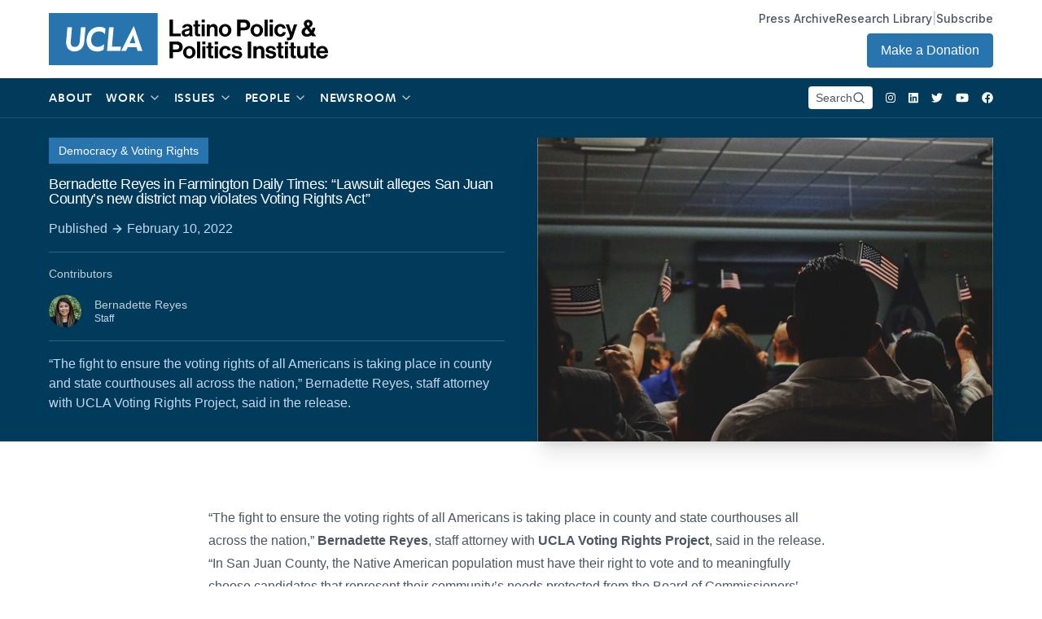

--- FILE ---
content_type: text/html; charset=UTF-8
request_url: https://latino.ucla.edu/press/bernadette-reyes-in-farmington-daily-times-lawsuit-alleges-san-juan-countys-new-district-map-violates-voting-rights-act/
body_size: 34508
content:
<!doctype html>
<html lang="en-US" class="font-inter">
  <head>

    <!-- Google Tag Manager -->
    <script>(function(w,d,s,l,i){w[l]=w[l]||[];w[l].push({'gtm.start':
    new Date().getTime(),event:'gtm.js'});var f=d.getElementsByTagName(s)[0],
    j=d.createElement(s),dl=l!='dataLayer'?'&l='+l:'';j.async=true;j.src=
    'https://www.googletagmanager.com/gtm.js?id='+i+dl;f.parentNode.insertBefore(j,f);
    })(window,document,'script','dataLayer','GTM-WLQ6DWP');</script>
    <!-- End Google Tag Manager -->

    <meta charset="utf-8">
    <meta http-equiv="x-ua-compatible" content="ie=edge">
    <meta name="viewport" content="width=device-width, initial-scale=1, shrink-to-fit=no">
    <link rel="stylesheet" href="https://rsms.me/inter/inter.css">
    <title>Bernadette Reyes in Farmington Daily Times: “Lawsuit alleges San Juan County’s new district map violates Voting Rights Act” | Latino Policy &amp; Politics Institute</title>
	<style>img:is([sizes="auto" i], [sizes^="auto," i]) { contain-intrinsic-size: 3000px 1500px }</style>
	
<!-- The SEO Framework by Sybre Waaijer -->
<meta name="robots" content="max-snippet:-1,max-image-preview:standard,max-video-preview:-1" />
<link rel="canonical" href="https://latino.ucla.edu/press/bernadette-reyes-in-farmington-daily-times-lawsuit-alleges-san-juan-countys-new-district-map-violates-voting-rights-act/" />
<meta name="description" content="“The fight to ensure the voting rights of all Americans is taking place in county and state courthouses all across the nation,” Bernadette Reyes, staff attorney with UCLA Voting Rights Project, said in the release." />
<meta name="theme-color" content="#000000" />
<meta property="og:type" content="article" />
<meta property="og:locale" content="en_US" />
<meta property="og:site_name" content="Latino Policy &amp; Politics Institute" />
<meta property="og:title" content="Bernadette Reyes in Farmington Daily Times: “Lawsuit alleges San Juan County’s new district map violates Voting Rights Act”" />
<meta property="og:description" content="“The fight to ensure the voting rights of all Americans is taking place in county and state courthouses all across the nation,” Bernadette Reyes, staff attorney with UCLA Voting Rights Project, said in the release." />
<meta property="og:url" content="https://latino.ucla.edu/press/bernadette-reyes-in-farmington-daily-times-lawsuit-alleges-san-juan-countys-new-district-map-violates-voting-rights-act/" />
<meta property="og:image" content="https://latino.ucla.edu/wp-content/uploads/2022/02/people-flags.png" />
<meta property="og:image:width" content="1400" />
<meta property="og:image:height" content="933" />
<meta property="article:published_time" content="2022-02-10T20:05:33+00:00" />
<meta property="article:modified_time" content="2022-04-08T19:23:47+00:00" />
<meta name="twitter:card" content="summary_large_image" />
<meta name="twitter:title" content="Bernadette Reyes in Farmington Daily Times: “Lawsuit alleges San Juan County’s new district map violates Voting Rights Act”" />
<meta name="twitter:description" content="“The fight to ensure the voting rights of all Americans is taking place in county and state courthouses all across the nation,” Bernadette Reyes, staff attorney with UCLA Voting Rights Project, said in the release." />
<meta name="twitter:image" content="https://latino.ucla.edu/wp-content/uploads/2022/02/people-flags.png" />
<script type="application/ld+json">{"@context":"https://schema.org","@graph":[{"@type":"WebSite","@id":"https://latino.ucla.edu/#/schema/WebSite","url":"https://latino.ucla.edu/","name":"Latino Policy & Politics Institute","description":"There is No American Agenda Without a Latino Agenda","inLanguage":"en-US","potentialAction":{"@type":"SearchAction","target":{"@type":"EntryPoint","urlTemplate":"https://latino.ucla.edu/search/{search_term_string}/"},"query-input":"required name=search_term_string"},"publisher":{"@type":"Organization","@id":"https://latino.ucla.edu/#/schema/Organization","name":"Latino Policy & Politics Institute","url":"https://latino.ucla.edu/","logo":{"@type":"ImageObject","url":"https://latino.ucla.edu/wp-content/uploads/2021/09/cropped-cropped-apple-touch-icon.png","contentUrl":"https://latino.ucla.edu/wp-content/uploads/2021/09/cropped-cropped-apple-touch-icon.png","width":512,"height":512}}},{"@type":"WebPage","@id":"https://latino.ucla.edu/press/bernadette-reyes-in-farmington-daily-times-lawsuit-alleges-san-juan-countys-new-district-map-violates-voting-rights-act/","url":"https://latino.ucla.edu/press/bernadette-reyes-in-farmington-daily-times-lawsuit-alleges-san-juan-countys-new-district-map-violates-voting-rights-act/","name":"Bernadette Reyes in Farmington Daily Times: “Lawsuit alleges San Juan County’s new district map violates Voting Rights Act” | Latino Policy & Politics Institute","description":"“The fight to ensure the voting rights of all Americans is taking place in county and state courthouses all across the nation,” Bernadette Reyes, staff attorney with UCLA Voting Rights Project, said in the release.","inLanguage":"en-US","isPartOf":{"@id":"https://latino.ucla.edu/#/schema/WebSite"},"breadcrumb":{"@type":"BreadcrumbList","@id":"https://latino.ucla.edu/#/schema/BreadcrumbList","itemListElement":[{"@type":"ListItem","position":1,"item":"https://latino.ucla.edu/","name":"Latino Policy & Politics Institute"},{"@type":"ListItem","position":2,"item":"https://latino.ucla.edu/press/","name":"Archives: Press"},{"@type":"ListItem","position":3,"item":"https://latino.ucla.edu/resource/news-articles-media-coverage/","name":"Resource: News Articles & Media Coverage"},{"@type":"ListItem","position":4,"name":"Bernadette Reyes in Farmington Daily Times: “Lawsuit alleges San Juan County’s new district map violates Voting Rights Act”"}]},"potentialAction":{"@type":"ReadAction","target":"https://latino.ucla.edu/press/bernadette-reyes-in-farmington-daily-times-lawsuit-alleges-san-juan-countys-new-district-map-violates-voting-rights-act/"},"datePublished":"2022-02-10T20:05:33+00:00","dateModified":"2022-04-08T19:23:47+00:00","author":{"@type":"Person","@id":"https://latino.ucla.edu/#/schema/Person/d30ad2a80bf8d5ac425ead3cabac2741","name":"moris"}}]}</script>
<!-- / The SEO Framework by Sybre Waaijer | 5.74ms meta | 0.24ms boot -->

		<!-- This site uses the Google Analytics by MonsterInsights plugin v9.11.1 - Using Analytics tracking - https://www.monsterinsights.com/ -->
							<script src="//www.googletagmanager.com/gtag/js?id=G-GNP9JZFCQT"  data-cfasync="false" data-wpfc-render="false" async></script>
			<script data-cfasync="false" data-wpfc-render="false">
				var mi_version = '9.11.1';
				var mi_track_user = true;
				var mi_no_track_reason = '';
								var MonsterInsightsDefaultLocations = {"page_location":"https:\/\/latino.ucla.edu\/press\/bernadette-reyes-in-farmington-daily-times-lawsuit-alleges-san-juan-countys-new-district-map-violates-voting-rights-act\/"};
								if ( typeof MonsterInsightsPrivacyGuardFilter === 'function' ) {
					var MonsterInsightsLocations = (typeof MonsterInsightsExcludeQuery === 'object') ? MonsterInsightsPrivacyGuardFilter( MonsterInsightsExcludeQuery ) : MonsterInsightsPrivacyGuardFilter( MonsterInsightsDefaultLocations );
				} else {
					var MonsterInsightsLocations = (typeof MonsterInsightsExcludeQuery === 'object') ? MonsterInsightsExcludeQuery : MonsterInsightsDefaultLocations;
				}

								var disableStrs = [
										'ga-disable-G-GNP9JZFCQT',
									];

				/* Function to detect opted out users */
				function __gtagTrackerIsOptedOut() {
					for (var index = 0; index < disableStrs.length; index++) {
						if (document.cookie.indexOf(disableStrs[index] + '=true') > -1) {
							return true;
						}
					}

					return false;
				}

				/* Disable tracking if the opt-out cookie exists. */
				if (__gtagTrackerIsOptedOut()) {
					for (var index = 0; index < disableStrs.length; index++) {
						window[disableStrs[index]] = true;
					}
				}

				/* Opt-out function */
				function __gtagTrackerOptout() {
					for (var index = 0; index < disableStrs.length; index++) {
						document.cookie = disableStrs[index] + '=true; expires=Thu, 31 Dec 2099 23:59:59 UTC; path=/';
						window[disableStrs[index]] = true;
					}
				}

				if ('undefined' === typeof gaOptout) {
					function gaOptout() {
						__gtagTrackerOptout();
					}
				}
								window.dataLayer = window.dataLayer || [];

				window.MonsterInsightsDualTracker = {
					helpers: {},
					trackers: {},
				};
				if (mi_track_user) {
					function __gtagDataLayer() {
						dataLayer.push(arguments);
					}

					function __gtagTracker(type, name, parameters) {
						if (!parameters) {
							parameters = {};
						}

						if (parameters.send_to) {
							__gtagDataLayer.apply(null, arguments);
							return;
						}

						if (type === 'event') {
														parameters.send_to = monsterinsights_frontend.v4_id;
							var hookName = name;
							if (typeof parameters['event_category'] !== 'undefined') {
								hookName = parameters['event_category'] + ':' + name;
							}

							if (typeof MonsterInsightsDualTracker.trackers[hookName] !== 'undefined') {
								MonsterInsightsDualTracker.trackers[hookName](parameters);
							} else {
								__gtagDataLayer('event', name, parameters);
							}
							
						} else {
							__gtagDataLayer.apply(null, arguments);
						}
					}

					__gtagTracker('js', new Date());
					__gtagTracker('set', {
						'developer_id.dZGIzZG': true,
											});
					if ( MonsterInsightsLocations.page_location ) {
						__gtagTracker('set', MonsterInsightsLocations);
					}
										__gtagTracker('config', 'G-GNP9JZFCQT', {"forceSSL":"true","link_attribution":"true"} );
										window.gtag = __gtagTracker;										(function () {
						/* https://developers.google.com/analytics/devguides/collection/analyticsjs/ */
						/* ga and __gaTracker compatibility shim. */
						var noopfn = function () {
							return null;
						};
						var newtracker = function () {
							return new Tracker();
						};
						var Tracker = function () {
							return null;
						};
						var p = Tracker.prototype;
						p.get = noopfn;
						p.set = noopfn;
						p.send = function () {
							var args = Array.prototype.slice.call(arguments);
							args.unshift('send');
							__gaTracker.apply(null, args);
						};
						var __gaTracker = function () {
							var len = arguments.length;
							if (len === 0) {
								return;
							}
							var f = arguments[len - 1];
							if (typeof f !== 'object' || f === null || typeof f.hitCallback !== 'function') {
								if ('send' === arguments[0]) {
									var hitConverted, hitObject = false, action;
									if ('event' === arguments[1]) {
										if ('undefined' !== typeof arguments[3]) {
											hitObject = {
												'eventAction': arguments[3],
												'eventCategory': arguments[2],
												'eventLabel': arguments[4],
												'value': arguments[5] ? arguments[5] : 1,
											}
										}
									}
									if ('pageview' === arguments[1]) {
										if ('undefined' !== typeof arguments[2]) {
											hitObject = {
												'eventAction': 'page_view',
												'page_path': arguments[2],
											}
										}
									}
									if (typeof arguments[2] === 'object') {
										hitObject = arguments[2];
									}
									if (typeof arguments[5] === 'object') {
										Object.assign(hitObject, arguments[5]);
									}
									if ('undefined' !== typeof arguments[1].hitType) {
										hitObject = arguments[1];
										if ('pageview' === hitObject.hitType) {
											hitObject.eventAction = 'page_view';
										}
									}
									if (hitObject) {
										action = 'timing' === arguments[1].hitType ? 'timing_complete' : hitObject.eventAction;
										hitConverted = mapArgs(hitObject);
										__gtagTracker('event', action, hitConverted);
									}
								}
								return;
							}

							function mapArgs(args) {
								var arg, hit = {};
								var gaMap = {
									'eventCategory': 'event_category',
									'eventAction': 'event_action',
									'eventLabel': 'event_label',
									'eventValue': 'event_value',
									'nonInteraction': 'non_interaction',
									'timingCategory': 'event_category',
									'timingVar': 'name',
									'timingValue': 'value',
									'timingLabel': 'event_label',
									'page': 'page_path',
									'location': 'page_location',
									'title': 'page_title',
									'referrer' : 'page_referrer',
								};
								for (arg in args) {
																		if (!(!args.hasOwnProperty(arg) || !gaMap.hasOwnProperty(arg))) {
										hit[gaMap[arg]] = args[arg];
									} else {
										hit[arg] = args[arg];
									}
								}
								return hit;
							}

							try {
								f.hitCallback();
							} catch (ex) {
							}
						};
						__gaTracker.create = newtracker;
						__gaTracker.getByName = newtracker;
						__gaTracker.getAll = function () {
							return [];
						};
						__gaTracker.remove = noopfn;
						__gaTracker.loaded = true;
						window['__gaTracker'] = __gaTracker;
					})();
									} else {
										console.log("");
					(function () {
						function __gtagTracker() {
							return null;
						}

						window['__gtagTracker'] = __gtagTracker;
						window['gtag'] = __gtagTracker;
					})();
									}
			</script>
							<!-- / Google Analytics by MonsterInsights -->
		<script>
window._wpemojiSettings = {"baseUrl":"https:\/\/s.w.org\/images\/core\/emoji\/16.0.1\/72x72\/","ext":".png","svgUrl":"https:\/\/s.w.org\/images\/core\/emoji\/16.0.1\/svg\/","svgExt":".svg","source":{"concatemoji":"https:\/\/latino.ucla.edu\/wp-includes\/js\/wp-emoji-release.min.js"}};
/*! This file is auto-generated */
!function(s,n){var o,i,e;function c(e){try{var t={supportTests:e,timestamp:(new Date).valueOf()};sessionStorage.setItem(o,JSON.stringify(t))}catch(e){}}function p(e,t,n){e.clearRect(0,0,e.canvas.width,e.canvas.height),e.fillText(t,0,0);var t=new Uint32Array(e.getImageData(0,0,e.canvas.width,e.canvas.height).data),a=(e.clearRect(0,0,e.canvas.width,e.canvas.height),e.fillText(n,0,0),new Uint32Array(e.getImageData(0,0,e.canvas.width,e.canvas.height).data));return t.every(function(e,t){return e===a[t]})}function u(e,t){e.clearRect(0,0,e.canvas.width,e.canvas.height),e.fillText(t,0,0);for(var n=e.getImageData(16,16,1,1),a=0;a<n.data.length;a++)if(0!==n.data[a])return!1;return!0}function f(e,t,n,a){switch(t){case"flag":return n(e,"\ud83c\udff3\ufe0f\u200d\u26a7\ufe0f","\ud83c\udff3\ufe0f\u200b\u26a7\ufe0f")?!1:!n(e,"\ud83c\udde8\ud83c\uddf6","\ud83c\udde8\u200b\ud83c\uddf6")&&!n(e,"\ud83c\udff4\udb40\udc67\udb40\udc62\udb40\udc65\udb40\udc6e\udb40\udc67\udb40\udc7f","\ud83c\udff4\u200b\udb40\udc67\u200b\udb40\udc62\u200b\udb40\udc65\u200b\udb40\udc6e\u200b\udb40\udc67\u200b\udb40\udc7f");case"emoji":return!a(e,"\ud83e\udedf")}return!1}function g(e,t,n,a){var r="undefined"!=typeof WorkerGlobalScope&&self instanceof WorkerGlobalScope?new OffscreenCanvas(300,150):s.createElement("canvas"),o=r.getContext("2d",{willReadFrequently:!0}),i=(o.textBaseline="top",o.font="600 32px Arial",{});return e.forEach(function(e){i[e]=t(o,e,n,a)}),i}function t(e){var t=s.createElement("script");t.src=e,t.defer=!0,s.head.appendChild(t)}"undefined"!=typeof Promise&&(o="wpEmojiSettingsSupports",i=["flag","emoji"],n.supports={everything:!0,everythingExceptFlag:!0},e=new Promise(function(e){s.addEventListener("DOMContentLoaded",e,{once:!0})}),new Promise(function(t){var n=function(){try{var e=JSON.parse(sessionStorage.getItem(o));if("object"==typeof e&&"number"==typeof e.timestamp&&(new Date).valueOf()<e.timestamp+604800&&"object"==typeof e.supportTests)return e.supportTests}catch(e){}return null}();if(!n){if("undefined"!=typeof Worker&&"undefined"!=typeof OffscreenCanvas&&"undefined"!=typeof URL&&URL.createObjectURL&&"undefined"!=typeof Blob)try{var e="postMessage("+g.toString()+"("+[JSON.stringify(i),f.toString(),p.toString(),u.toString()].join(",")+"));",a=new Blob([e],{type:"text/javascript"}),r=new Worker(URL.createObjectURL(a),{name:"wpTestEmojiSupports"});return void(r.onmessage=function(e){c(n=e.data),r.terminate(),t(n)})}catch(e){}c(n=g(i,f,p,u))}t(n)}).then(function(e){for(var t in e)n.supports[t]=e[t],n.supports.everything=n.supports.everything&&n.supports[t],"flag"!==t&&(n.supports.everythingExceptFlag=n.supports.everythingExceptFlag&&n.supports[t]);n.supports.everythingExceptFlag=n.supports.everythingExceptFlag&&!n.supports.flag,n.DOMReady=!1,n.readyCallback=function(){n.DOMReady=!0}}).then(function(){return e}).then(function(){var e;n.supports.everything||(n.readyCallback(),(e=n.source||{}).concatemoji?t(e.concatemoji):e.wpemoji&&e.twemoji&&(t(e.twemoji),t(e.wpemoji)))}))}((window,document),window._wpemojiSettings);
</script>
<link rel='stylesheet' id='sdm-styles-css' href='https://latino.ucla.edu/wp-content/plugins/simple-download-monitor/css/sdm_wp_styles.css' media='all' />
<style id='wp-emoji-styles-inline-css'>

	img.wp-smiley, img.emoji {
		display: inline !important;
		border: none !important;
		box-shadow: none !important;
		height: 1em !important;
		width: 1em !important;
		margin: 0 0.07em !important;
		vertical-align: -0.1em !important;
		background: none !important;
		padding: 0 !important;
	}
</style>
<link rel='stylesheet' id='wp-block-library-css' href='https://latino.ucla.edu/wp-includes/css/dist/block-library/style.min.css' media='all' />
<style id='classic-theme-styles-inline-css'>
/*! This file is auto-generated */
.wp-block-button__link{color:#fff;background-color:#32373c;border-radius:9999px;box-shadow:none;text-decoration:none;padding:calc(.667em + 2px) calc(1.333em + 2px);font-size:1.125em}.wp-block-file__button{background:#32373c;color:#fff;text-decoration:none}
</style>
<style id='global-styles-inline-css'>
:root{--wp--preset--aspect-ratio--square: 1;--wp--preset--aspect-ratio--4-3: 4/3;--wp--preset--aspect-ratio--3-4: 3/4;--wp--preset--aspect-ratio--3-2: 3/2;--wp--preset--aspect-ratio--2-3: 2/3;--wp--preset--aspect-ratio--16-9: 16/9;--wp--preset--aspect-ratio--9-16: 9/16;--wp--preset--color--black: #000000;--wp--preset--color--cyan-bluish-gray: #abb8c3;--wp--preset--color--white: #ffffff;--wp--preset--color--pale-pink: #f78da7;--wp--preset--color--vivid-red: #cf2e2e;--wp--preset--color--luminous-vivid-orange: #ff6900;--wp--preset--color--luminous-vivid-amber: #fcb900;--wp--preset--color--light-green-cyan: #7bdcb5;--wp--preset--color--vivid-green-cyan: #00d084;--wp--preset--color--pale-cyan-blue: #8ed1fc;--wp--preset--color--vivid-cyan-blue: #0693e3;--wp--preset--color--vivid-purple: #9b51e0;--wp--preset--gradient--vivid-cyan-blue-to-vivid-purple: linear-gradient(135deg,rgba(6,147,227,1) 0%,rgb(155,81,224) 100%);--wp--preset--gradient--light-green-cyan-to-vivid-green-cyan: linear-gradient(135deg,rgb(122,220,180) 0%,rgb(0,208,130) 100%);--wp--preset--gradient--luminous-vivid-amber-to-luminous-vivid-orange: linear-gradient(135deg,rgba(252,185,0,1) 0%,rgba(255,105,0,1) 100%);--wp--preset--gradient--luminous-vivid-orange-to-vivid-red: linear-gradient(135deg,rgba(255,105,0,1) 0%,rgb(207,46,46) 100%);--wp--preset--gradient--very-light-gray-to-cyan-bluish-gray: linear-gradient(135deg,rgb(238,238,238) 0%,rgb(169,184,195) 100%);--wp--preset--gradient--cool-to-warm-spectrum: linear-gradient(135deg,rgb(74,234,220) 0%,rgb(151,120,209) 20%,rgb(207,42,186) 40%,rgb(238,44,130) 60%,rgb(251,105,98) 80%,rgb(254,248,76) 100%);--wp--preset--gradient--blush-light-purple: linear-gradient(135deg,rgb(255,206,236) 0%,rgb(152,150,240) 100%);--wp--preset--gradient--blush-bordeaux: linear-gradient(135deg,rgb(254,205,165) 0%,rgb(254,45,45) 50%,rgb(107,0,62) 100%);--wp--preset--gradient--luminous-dusk: linear-gradient(135deg,rgb(255,203,112) 0%,rgb(199,81,192) 50%,rgb(65,88,208) 100%);--wp--preset--gradient--pale-ocean: linear-gradient(135deg,rgb(255,245,203) 0%,rgb(182,227,212) 50%,rgb(51,167,181) 100%);--wp--preset--gradient--electric-grass: linear-gradient(135deg,rgb(202,248,128) 0%,rgb(113,206,126) 100%);--wp--preset--gradient--midnight: linear-gradient(135deg,rgb(2,3,129) 0%,rgb(40,116,252) 100%);--wp--preset--font-size--small: 13px;--wp--preset--font-size--medium: 20px;--wp--preset--font-size--large: 36px;--wp--preset--font-size--x-large: 42px;--wp--preset--spacing--20: 0.44rem;--wp--preset--spacing--30: 0.67rem;--wp--preset--spacing--40: 1rem;--wp--preset--spacing--50: 1.5rem;--wp--preset--spacing--60: 2.25rem;--wp--preset--spacing--70: 3.38rem;--wp--preset--spacing--80: 5.06rem;--wp--preset--shadow--natural: 6px 6px 9px rgba(0, 0, 0, 0.2);--wp--preset--shadow--deep: 12px 12px 50px rgba(0, 0, 0, 0.4);--wp--preset--shadow--sharp: 6px 6px 0px rgba(0, 0, 0, 0.2);--wp--preset--shadow--outlined: 6px 6px 0px -3px rgba(255, 255, 255, 1), 6px 6px rgba(0, 0, 0, 1);--wp--preset--shadow--crisp: 6px 6px 0px rgba(0, 0, 0, 1);}:where(.is-layout-flex){gap: 0.5em;}:where(.is-layout-grid){gap: 0.5em;}body .is-layout-flex{display: flex;}.is-layout-flex{flex-wrap: wrap;align-items: center;}.is-layout-flex > :is(*, div){margin: 0;}body .is-layout-grid{display: grid;}.is-layout-grid > :is(*, div){margin: 0;}:where(.wp-block-columns.is-layout-flex){gap: 2em;}:where(.wp-block-columns.is-layout-grid){gap: 2em;}:where(.wp-block-post-template.is-layout-flex){gap: 1.25em;}:where(.wp-block-post-template.is-layout-grid){gap: 1.25em;}.has-black-color{color: var(--wp--preset--color--black) !important;}.has-cyan-bluish-gray-color{color: var(--wp--preset--color--cyan-bluish-gray) !important;}.has-white-color{color: var(--wp--preset--color--white) !important;}.has-pale-pink-color{color: var(--wp--preset--color--pale-pink) !important;}.has-vivid-red-color{color: var(--wp--preset--color--vivid-red) !important;}.has-luminous-vivid-orange-color{color: var(--wp--preset--color--luminous-vivid-orange) !important;}.has-luminous-vivid-amber-color{color: var(--wp--preset--color--luminous-vivid-amber) !important;}.has-light-green-cyan-color{color: var(--wp--preset--color--light-green-cyan) !important;}.has-vivid-green-cyan-color{color: var(--wp--preset--color--vivid-green-cyan) !important;}.has-pale-cyan-blue-color{color: var(--wp--preset--color--pale-cyan-blue) !important;}.has-vivid-cyan-blue-color{color: var(--wp--preset--color--vivid-cyan-blue) !important;}.has-vivid-purple-color{color: var(--wp--preset--color--vivid-purple) !important;}.has-black-background-color{background-color: var(--wp--preset--color--black) !important;}.has-cyan-bluish-gray-background-color{background-color: var(--wp--preset--color--cyan-bluish-gray) !important;}.has-white-background-color{background-color: var(--wp--preset--color--white) !important;}.has-pale-pink-background-color{background-color: var(--wp--preset--color--pale-pink) !important;}.has-vivid-red-background-color{background-color: var(--wp--preset--color--vivid-red) !important;}.has-luminous-vivid-orange-background-color{background-color: var(--wp--preset--color--luminous-vivid-orange) !important;}.has-luminous-vivid-amber-background-color{background-color: var(--wp--preset--color--luminous-vivid-amber) !important;}.has-light-green-cyan-background-color{background-color: var(--wp--preset--color--light-green-cyan) !important;}.has-vivid-green-cyan-background-color{background-color: var(--wp--preset--color--vivid-green-cyan) !important;}.has-pale-cyan-blue-background-color{background-color: var(--wp--preset--color--pale-cyan-blue) !important;}.has-vivid-cyan-blue-background-color{background-color: var(--wp--preset--color--vivid-cyan-blue) !important;}.has-vivid-purple-background-color{background-color: var(--wp--preset--color--vivid-purple) !important;}.has-black-border-color{border-color: var(--wp--preset--color--black) !important;}.has-cyan-bluish-gray-border-color{border-color: var(--wp--preset--color--cyan-bluish-gray) !important;}.has-white-border-color{border-color: var(--wp--preset--color--white) !important;}.has-pale-pink-border-color{border-color: var(--wp--preset--color--pale-pink) !important;}.has-vivid-red-border-color{border-color: var(--wp--preset--color--vivid-red) !important;}.has-luminous-vivid-orange-border-color{border-color: var(--wp--preset--color--luminous-vivid-orange) !important;}.has-luminous-vivid-amber-border-color{border-color: var(--wp--preset--color--luminous-vivid-amber) !important;}.has-light-green-cyan-border-color{border-color: var(--wp--preset--color--light-green-cyan) !important;}.has-vivid-green-cyan-border-color{border-color: var(--wp--preset--color--vivid-green-cyan) !important;}.has-pale-cyan-blue-border-color{border-color: var(--wp--preset--color--pale-cyan-blue) !important;}.has-vivid-cyan-blue-border-color{border-color: var(--wp--preset--color--vivid-cyan-blue) !important;}.has-vivid-purple-border-color{border-color: var(--wp--preset--color--vivid-purple) !important;}.has-vivid-cyan-blue-to-vivid-purple-gradient-background{background: var(--wp--preset--gradient--vivid-cyan-blue-to-vivid-purple) !important;}.has-light-green-cyan-to-vivid-green-cyan-gradient-background{background: var(--wp--preset--gradient--light-green-cyan-to-vivid-green-cyan) !important;}.has-luminous-vivid-amber-to-luminous-vivid-orange-gradient-background{background: var(--wp--preset--gradient--luminous-vivid-amber-to-luminous-vivid-orange) !important;}.has-luminous-vivid-orange-to-vivid-red-gradient-background{background: var(--wp--preset--gradient--luminous-vivid-orange-to-vivid-red) !important;}.has-very-light-gray-to-cyan-bluish-gray-gradient-background{background: var(--wp--preset--gradient--very-light-gray-to-cyan-bluish-gray) !important;}.has-cool-to-warm-spectrum-gradient-background{background: var(--wp--preset--gradient--cool-to-warm-spectrum) !important;}.has-blush-light-purple-gradient-background{background: var(--wp--preset--gradient--blush-light-purple) !important;}.has-blush-bordeaux-gradient-background{background: var(--wp--preset--gradient--blush-bordeaux) !important;}.has-luminous-dusk-gradient-background{background: var(--wp--preset--gradient--luminous-dusk) !important;}.has-pale-ocean-gradient-background{background: var(--wp--preset--gradient--pale-ocean) !important;}.has-electric-grass-gradient-background{background: var(--wp--preset--gradient--electric-grass) !important;}.has-midnight-gradient-background{background: var(--wp--preset--gradient--midnight) !important;}.has-small-font-size{font-size: var(--wp--preset--font-size--small) !important;}.has-medium-font-size{font-size: var(--wp--preset--font-size--medium) !important;}.has-large-font-size{font-size: var(--wp--preset--font-size--large) !important;}.has-x-large-font-size{font-size: var(--wp--preset--font-size--x-large) !important;}
:where(.wp-block-post-template.is-layout-flex){gap: 1.25em;}:where(.wp-block-post-template.is-layout-grid){gap: 1.25em;}
:where(.wp-block-columns.is-layout-flex){gap: 2em;}:where(.wp-block-columns.is-layout-grid){gap: 2em;}
:root :where(.wp-block-pullquote){font-size: 1.5em;line-height: 1.6;}
</style>
<link rel='stylesheet' id='contact-form-7-css' href='https://latino.ucla.edu/wp-content/plugins/contact-form-7/includes/css/styles.css' media='all' />
<link rel='stylesheet' id='walcf7-datepicker-css-css' href='https://latino.ucla.edu/wp-content/plugins/date-time-picker-for-contact-form-7/assets/css/jquery.datetimepicker.min.css' media='all' />
<link rel='stylesheet' id='cf7cf-style-css' href='https://latino.ucla.edu/wp-content/plugins/cf7-conditional-fields/style.css' media='all' />
<link rel='stylesheet' id='sage/app.css-css' href='https://latino.ucla.edu/wp-content/themes/lppi/public/styles/app.css?id=64ad7fb549fdb6dbd290fb95a8f67e48' media='all' />
<script src="https://latino.ucla.edu/wp-content/plugins/google-analytics-for-wordpress/assets/js/frontend-gtag.min.js" id="monsterinsights-frontend-script-js" async data-wp-strategy="async"></script>
<script data-cfasync="false" data-wpfc-render="false" id='monsterinsights-frontend-script-js-extra'>var monsterinsights_frontend = {"js_events_tracking":"true","download_extensions":"doc,pdf,ppt,zip,xls,docx,pptx,xlsx","inbound_paths":"[{\"path\":\"\\\/go\\\/\",\"label\":\"affiliate\"},{\"path\":\"\\\/recommend\\\/\",\"label\":\"affiliate\"}]","home_url":"https:\/\/latino.ucla.edu","hash_tracking":"false","v4_id":"G-GNP9JZFCQT"};</script>
<script src="https://latino.ucla.edu/wp-includes/js/jquery/jquery.min.js" id="jquery-core-js"></script>
<script src="https://latino.ucla.edu/wp-includes/js/jquery/jquery-migrate.min.js" id="jquery-migrate-js"></script>
<script id="sdm-scripts-js-extra">
var sdm_ajax_script = {"ajaxurl":"https:\/\/latino.ucla.edu\/wp-admin\/admin-ajax.php"};
</script>
<script src="https://latino.ucla.edu/wp-content/plugins/simple-download-monitor/js/sdm_wp_scripts.js" id="sdm-scripts-js"></script>
<link rel="https://api.w.org/" href="https://latino.ucla.edu/wp-json/" /><link rel="alternate" title="JSON" type="application/json" href="https://latino.ucla.edu/wp-json/wp/v2/press/13109" /><link rel="EditURI" type="application/rsd+xml" title="RSD" href="https://latino.ucla.edu/xmlrpc.php?rsd" />
<link rel="alternate" title="oEmbed (JSON)" type="application/json+oembed" href="https://latino.ucla.edu/wp-json/oembed/1.0/embed?url=https%3A%2F%2Flatino.ucla.edu%2Fpress%2Fbernadette-reyes-in-farmington-daily-times-lawsuit-alleges-san-juan-countys-new-district-map-violates-voting-rights-act%2F" />
<link rel="alternate" title="oEmbed (XML)" type="text/xml+oembed" href="https://latino.ucla.edu/wp-json/oembed/1.0/embed?url=https%3A%2F%2Flatino.ucla.edu%2Fpress%2Fbernadette-reyes-in-farmington-daily-times-lawsuit-alleges-san-juan-countys-new-district-map-violates-voting-rights-act%2F&#038;format=xml" />
<!-- Tracking code easily added by NK Google Analytics -->
<script type="text/javascript"> 
(function(i,s,o,g,r,a,m){i['GoogleAnalyticsObject']=r;i[r]=i[r]||function(){ 
(i[r].q=i[r].q||[]).push(arguments)},i[r].l=1*new Date();a=s.createElement(o), 
m=s.getElementsByTagName(o)[0];a.async=1;a.src=g;m.parentNode.insertBefore(a,m) 
})(window,document,'script','https://www.google-analytics.com/analytics.js','ga'); 
ga('create', 'UA-106790724-9', 'auto'); 
ga('send', 'pageview'); 
</script> 
<link rel="icon" href="https://latino.ucla.edu/wp-content/uploads/2021/09/cropped-cropped-apple-touch-icon-32x32.png" sizes="32x32" />
<link rel="icon" href="https://latino.ucla.edu/wp-content/uploads/2021/09/cropped-cropped-apple-touch-icon-192x192.png" sizes="192x192" />
<link rel="apple-touch-icon" href="https://latino.ucla.edu/wp-content/uploads/2021/09/cropped-cropped-apple-touch-icon-180x180.png" />
<meta name="msapplication-TileImage" content="https://latino.ucla.edu/wp-content/uploads/2021/09/cropped-cropped-apple-touch-icon-270x270.png" />
  </head>

  <body class="wp-singular press-template-default single single-press postid-13109 wp-embed-responsive wp-theme-lppi antialiased bernadette-reyes-in-farmington-daily-times-lawsuit-alleges-san-juan-countys-new-district-map-violates-voting-rights-act">

    <!-- Google Tag Manager (noscript) -->
    <noscript><iframe src="https://www.googletagmanager.com/ns.html?id=GTM-WLQ6DWP"
    height="0" width="0" style="display:none;visibility:hidden"></iframe></noscript>
    <!-- End Google Tag Manager (noscript) -->

    <!-- Welcome to the newly updated LPPI -->

        
    <div id="app">
      <div 
  x-data="{ subscribe: false, menu: null, cookie_name:'lppi' }" 
  @keydown.window.escape="menu = false"
>  

  <a class="sr-only focus:not-sr-only" href="#main">
    Skip to content
  </a>

  <header 
  class="banner relative z-40"
  :class="{ 'bg-white text-gray-700': menu, 'bg-transparent  text-white  ': !menu }"
  >
  <div class="container">
    <div 
      class="h-16 md:h-24 md:border-b border-opacity-25 flex justify-between items-center"
              :class="{ 'border-gray-400': menu, 'border-gray-400': !menu }"
            >
      <a class="brand" href="https://latino.ucla.edu/">
        <div :class="{ 'text-black md:text-black': menu, 'text-black ': !menu }">
          <svg aria-label="Latino Policy &amp; Politics Institute" class="h-10 md:h-16 w-auto" width="236" height="44" viewBox="0 0 236 44" fill="none" xmlns="http://www.w3.org/2000/svg">
<path d="M92 0H0V44H92V0Z" fill="#2774AE"/>
<path d="M14.7128 26.2299C14.655 25.4917 14.6399 24.7507 14.6675 24.0107L15.7038 12.0159H19.5547L18.4991 24.1164C18.2712 26.7352 19.2794 28.6024 21.8427 28.6024C24.4637 28.6024 25.8487 26.703 26.0772 24.3795L27.1698 12.0159H31.0186L29.9549 24.2248C29.5252 28.925 26.4671 32.446 21.5236 32.446C17.668 32.446 15.1842 29.9048 14.7128 26.23" fill="white"/>
<path d="M31.9033 22.168C32.4057 16.411 36.2153 11.6367 42.7949 11.6367C44.5925 11.6117 46.3555 12.1319 47.8516 13.1287L47.4124 17.8856C46.8536 17.0975 46.1017 16.4661 45.229 16.0518C44.3562 15.6375 43.3917 15.4542 42.4278 15.5195C38.3333 15.5195 36.0877 18.4189 35.7658 22.0903C35.4549 25.6645 37.2647 28.571 41.2315 28.571C42.2696 28.5739 43.2963 28.3554 44.2431 27.9298C45.1899 27.5042 46.035 26.8815 46.7219 26.1032L46.2958 30.9861C44.6678 31.9452 42.8182 32.4643 40.9289 32.4922C34.4173 32.4922 31.4353 27.5597 31.9033 22.168" fill="white"/>
<path d="M50.9263 12.0159H54.7668L53.3647 28.3043H58.8675C59.2545 28.3043 60.5667 28.2833 60.9222 28.2623C60.9024 28.4583 60.5722 32.0254 60.5722 32.0254H49.1844L50.9263 12.0159Z" fill="white"/>
<path d="M70.934 19.4861C71.054 19.2156 71.1491 18.9348 71.2181 18.647L71.2799 18.6435C71.303 18.9294 71.3519 19.2126 71.4261 19.4896C71.6361 20.4022 73.1329 25.4678 73.1329 25.4678H68.2842C68.2842 25.4678 70.8825 19.6156 70.934 19.4861H70.934ZM71.9189 11.0999L71.6532 11.1034L61.1377 32.0254H65.2192L66.6968 28.8516H74.1047L75.0291 32.0254H79.1003L71.9189 11.0999Z" fill="white"/>
<path d="M102 5.57559H104.856V17.2746H111.474V19.6576H102L102 5.57559Z" fill="currentColor"/>
<path d="M118.781 18.535H118.742C118.23 19.3029 117.502 19.8939 115.768 19.8939C113.7 19.8939 112.243 18.8103 112.243 16.8017C112.243 14.5759 114.055 13.8675 116.3 13.5517C117.974 13.3154 118.742 13.1781 118.742 12.4094C118.742 11.6812 118.171 11.2084 117.049 11.2084C115.788 11.2084 115.177 11.6614 115.099 12.626H112.715C112.794 10.8539 114.114 9.29749 117.068 9.29749C120.101 9.29749 121.322 10.6571 121.322 13.0203V18.1606C121.322 18.9285 121.44 19.3814 121.677 19.5591V19.6575H119.097C118.912 19.3103 118.805 18.9275 118.781 18.535ZM118.801 16.0926V14.5759C118.206 14.8546 117.577 15.0533 116.93 15.1668C115.532 15.4818 114.842 15.7975 114.842 16.7422C114.842 17.6878 115.473 18.0226 116.418 18.0226C117.954 18.0226 118.801 17.0778 118.801 16.0926H118.801Z" fill="currentColor"/>
<path d="M122.096 9.55372H123.494V6.40289H126.114V9.55372H127.847V11.3267H126.114V16.6836C126.094 16.8201 126.106 16.9593 126.15 17.0902C126.193 17.2211 126.267 17.34 126.364 17.4375C126.462 17.535 126.581 17.6084 126.712 17.6519C126.842 17.6953 126.982 17.7076 127.118 17.6878C127.453 17.6878 127.906 17.668 127.906 17.668V19.6377C127.906 19.6377 127.295 19.6773 126.232 19.6773C124.932 19.6773 123.494 19.1649 123.494 17.2547V11.3267H122.096L122.096 9.55372Z" fill="currentColor"/>
<path d="M129.096 5.57553H131.775V7.97831H129.096V5.57553ZM129.096 9.55373H131.775V19.6575H129.096V9.55373Z" fill="currentColor"/>
<path d="M136.077 10.9324H136.136C136.434 10.4082 136.872 9.97655 137.4 9.68477C137.928 9.393 138.527 9.2524 139.129 9.27843C141.217 9.27843 142.615 10.8538 142.615 13.0599V19.6575H139.937V13.4534C139.962 13.2126 139.934 12.9693 139.856 12.7401C139.778 12.5109 139.652 12.3013 139.485 12.1255C139.319 11.9497 139.116 11.8119 138.892 11.7216C138.667 11.6312 138.426 11.5904 138.184 11.6019C137.893 11.6092 137.607 11.6765 137.343 11.7995C137.08 11.9225 136.845 12.0987 136.652 12.3169C136.46 12.5351 136.315 12.7907 136.226 13.0676C136.137 13.3445 136.106 13.6368 136.136 13.9262V19.6575H133.457V9.55372H136.077V10.9324Z" fill="currentColor"/>
<path d="M143.716 14.6155C143.708 13.9175 143.839 13.2248 144.101 12.5777C144.362 11.9305 144.75 11.3417 145.241 10.8454C145.732 10.349 146.316 9.95499 146.96 9.68606C147.605 9.41713 148.296 9.27866 148.994 9.27866C149.692 9.27866 150.383 9.41713 151.027 9.68606C151.672 9.95499 152.256 10.349 152.747 10.8454C153.238 11.3417 153.626 11.9305 153.887 12.5777C154.149 13.2248 154.28 13.9175 154.272 14.6155C154.28 15.3136 154.149 16.0062 153.887 16.6534C153.626 17.3006 153.238 17.8893 152.747 18.3857C152.256 18.882 151.672 19.2761 151.027 19.545C150.383 19.8139 149.692 19.9524 148.994 19.9524C148.296 19.9524 147.605 19.8139 146.96 19.545C146.316 19.2761 145.732 18.882 145.241 18.3857C144.75 17.8893 144.362 17.3006 144.101 16.6534C143.839 16.0062 143.708 15.3136 143.716 14.6155V14.6155ZM151.555 14.6155C151.555 12.6459 150.629 11.3068 148.994 11.3068C147.34 11.3068 146.434 12.6459 146.434 14.6155C146.434 16.5852 147.34 17.9044 148.994 17.9044C150.629 17.9044 151.555 16.5852 151.555 14.6155V14.6155Z" fill="currentColor"/>
<path d="M159.041 5.57551H165.225C165.896 5.53279 166.569 5.62778 167.203 5.85463C167.836 6.08148 168.416 6.43541 168.908 6.89468C169.737 7.75545 170.19 8.91014 170.168 10.105C170.168 12.764 168.415 14.5568 165.461 14.5568H161.995V19.6575H159.041V5.57551ZM161.995 12.2326H164.949C166.446 12.2326 167.234 11.4052 167.234 10.1249C167.234 8.80569 166.407 8.05683 164.988 8.05683H161.995V12.2326Z" fill="currentColor"/>
<path d="M170.487 14.6155C170.479 13.9175 170.61 13.2248 170.872 12.5777C171.134 11.9305 171.521 11.3417 172.012 10.8454C172.503 10.349 173.088 9.95499 173.732 9.68606C174.376 9.41713 175.067 9.27866 175.765 9.27866C176.463 9.27866 177.155 9.41713 177.799 9.68606C178.443 9.95499 179.028 10.349 179.518 10.8454C180.009 11.3417 180.397 11.9305 180.659 12.5777C180.921 13.2248 181.051 13.9175 181.044 14.6155C181.051 15.3136 180.921 16.0062 180.659 16.6534C180.397 17.3006 180.009 17.8893 179.518 18.3857C179.028 18.882 178.443 19.2761 177.799 19.545C177.155 19.8139 176.463 19.9524 175.765 19.9524C175.067 19.9524 174.376 19.8139 173.732 19.545C173.088 19.2761 172.503 18.882 172.012 18.3857C171.521 17.8893 171.134 17.3006 170.872 16.6534C170.61 16.0062 170.479 15.3136 170.487 14.6155ZM178.326 14.6155C178.326 12.6459 177.4 11.3068 175.765 11.3068C174.111 11.3068 173.205 12.6459 173.205 14.6155C173.205 16.5852 174.111 17.9044 175.765 17.9044C177.4 17.9044 178.326 16.5852 178.326 14.6155Z" fill="currentColor"/>
<path d="M182.29 5.57553H184.968V19.6575H182.29V5.57553Z" fill="currentColor"/>
<path d="M186.667 5.57553H189.345V7.97831H186.667V5.57553ZM186.667 9.55373H189.345V19.6575H186.667V9.55373Z" fill="currentColor"/>
<path d="M190.551 14.6155C190.551 11.6019 192.521 9.27846 195.593 9.27846C198.213 9.27846 199.828 10.7944 200.182 12.9806H197.563C197.492 12.5424 197.266 12.1444 196.926 11.8588C196.586 11.5733 196.155 11.4194 195.711 11.425C194.096 11.425 193.269 12.6657 193.269 14.6155C193.269 16.5257 194.037 17.806 195.672 17.806C196.168 17.8456 196.659 17.6877 197.039 17.3669C197.419 17.046 197.657 16.588 197.701 16.0926H200.281C200.103 18.2392 198.429 19.9526 195.731 19.9526C192.54 19.9526 190.551 17.6291 190.551 14.6155Z" fill="currentColor"/>
<path d="M201.229 20.8593H202.175C203.238 20.8593 203.671 20.3072 203.671 19.4806C203.567 18.532 203.307 17.607 202.904 16.7422L200.186 9.55371H203.002L204.499 14.1031C204.814 15.0288 205.149 16.3091 205.149 16.3091H205.188C205.188 16.3091 205.464 15.0288 205.779 14.1031L207.197 9.55371H209.895L206.37 19.9137C205.602 22.1586 204.853 22.9662 202.805 22.9662H201.229L201.229 20.8593Z" fill="currentColor"/>
<path d="M213.619 16.0339C213.619 14.0246 214.9 12.7641 216.731 11.8384C215.977 11.055 215.554 10.0112 215.55 8.92391C215.55 7.09228 217.007 5.6739 219.193 5.6739C221.32 5.6739 222.876 6.97405 222.876 8.90406C222.876 10.6373 221.872 11.5036 220.355 12.2913L222.226 14.7139C222.509 13.9797 222.694 13.2116 222.778 12.4293H225.161C225.062 13.9651 224.603 15.4562 223.821 16.7819L226.047 19.6575H222.778L222.049 18.7317C220.965 19.5305 219.653 19.9586 218.307 19.9526C215.215 19.9526 213.619 18.2391 213.619 16.0339ZM220.651 16.9199L218.071 13.5518C217.604 13.7612 217.205 14.0973 216.919 14.5221C216.634 14.9468 216.473 15.4431 216.456 15.9545C216.458 16.2028 216.511 16.4479 216.612 16.6748C216.713 16.9016 216.859 17.1054 217.042 17.2734C217.225 17.4415 217.44 17.5702 217.675 17.6517C217.909 17.7332 218.158 17.7657 218.405 17.7473C219.229 17.7495 220.026 17.4559 220.651 16.9199H220.651ZM219.154 10.7754C219.506 10.616 219.805 10.3584 220.015 10.0333C220.224 9.70829 220.336 9.32967 220.335 8.94292C220.338 8.7956 220.311 8.64927 220.256 8.51254C220.201 8.37581 220.12 8.25147 220.016 8.14684C219.912 8.04222 219.788 7.95944 219.652 7.90338C219.516 7.84732 219.37 7.81912 219.222 7.82044C219.075 7.82177 218.93 7.85259 218.794 7.91109C218.659 7.96959 218.537 8.05459 218.435 8.16106C218.333 8.26753 218.254 8.39333 218.201 8.53102C218.149 8.66871 218.125 8.81551 218.13 8.96276C218.219 9.67815 218.587 10.3294 219.154 10.7754H219.154Z" fill="currentColor"/>
<path d="M102 24.0553H108.184C108.856 24.0126 109.529 24.1076 110.162 24.3344C110.795 24.5613 111.376 24.9152 111.867 25.3745C112.696 26.2353 113.15 27.39 113.128 28.5848C113.128 31.2438 111.375 33.0366 108.421 33.0366H104.954V38.1373H102V24.0553ZM104.954 30.7124H107.909C109.405 30.7124 110.193 29.885 110.193 28.6047C110.193 27.2855 109.366 26.5366 107.948 26.5366H104.954V30.7124Z" fill="currentColor"/>
<path d="M113.446 33.0953C113.458 32.0538 113.777 31.0391 114.364 30.1787C114.951 29.3183 115.78 28.6508 116.745 28.2602C117.711 27.8697 118.77 27.7734 119.79 27.9837C120.81 28.194 121.746 28.7013 122.478 29.4418C123.21 30.1824 123.707 31.123 123.906 32.1454C124.105 33.1677 123.997 34.2261 123.596 35.1873C123.195 36.1484 122.518 36.9694 121.651 37.5468C120.784 38.1243 119.766 38.4324 118.725 38.4324C118.021 38.4523 117.321 38.3275 116.668 38.0655C116.014 37.8036 115.422 37.4102 114.927 36.9098C114.432 36.4093 114.045 35.8125 113.79 35.1563C113.536 34.5001 113.419 33.7986 113.446 33.0953V33.0953ZM121.285 33.0953C121.285 31.1257 120.36 29.7866 118.725 29.7866C117.07 29.7866 116.164 31.1257 116.164 33.0953C116.164 35.065 117.07 36.3842 118.725 36.3842C120.36 36.3842 121.285 35.065 121.285 33.0953Z" fill="currentColor"/>
<path d="M125.249 24.0553H127.928V38.1373H125.249V24.0553Z" fill="currentColor"/>
<path d="M129.626 24.0553H132.305V26.4581H129.626V24.0553ZM129.626 28.0335H132.305V38.1373H129.626V28.0335Z" fill="currentColor"/>
<path d="M133.203 28.0335H134.602V24.8827H137.221V28.0335H138.954V29.8065H137.221V35.1633C137.201 35.2999 137.214 35.4391 137.257 35.57C137.301 35.7009 137.374 35.8198 137.472 35.9173C137.569 36.0148 137.688 36.0882 137.819 36.1317C137.95 36.1751 138.089 36.1874 138.226 36.1676C138.561 36.1676 139.014 36.1478 139.014 36.1478V38.1175C139.014 38.1175 138.403 38.1571 137.339 38.1571C136.04 38.1571 134.602 37.6447 134.602 35.7345V29.8065H133.203V28.0335Z" fill="currentColor"/>
<path d="M140.204 24.0553H142.882V26.4581H140.204V24.0553ZM140.204 28.0335H142.882V38.1373H140.204V28.0335Z" fill="currentColor"/>
<path d="M144.088 33.0953C144.088 30.0817 146.058 27.7583 149.13 27.7583C151.75 27.7583 153.365 29.2742 153.719 31.4604H151.1C151.029 31.0223 150.803 30.6242 150.463 30.3386C150.123 30.0531 149.692 29.8992 149.248 29.9049C147.633 29.9049 146.806 31.1455 146.806 33.0954C146.806 35.0055 147.574 36.2858 149.209 36.2858C149.705 36.3254 150.196 36.1676 150.576 35.8467C150.956 35.5258 151.194 35.0678 151.238 34.5724H153.818C153.64 36.719 151.966 38.4324 149.268 38.4324C146.078 38.4324 144.088 36.1089 144.088 33.0953Z" fill="currentColor"/>
<path d="M154.402 34.8683H156.884C157.061 36.0296 157.888 36.542 159.089 36.542C160.271 36.542 160.941 36.0891 160.941 35.3799C160.941 34.4145 159.661 34.3162 158.282 34.0409C156.47 33.6863 154.698 33.1937 154.698 30.9876C154.698 28.8014 156.509 27.7583 158.814 27.7583C161.472 27.7583 162.95 29.0774 163.147 31.1058H160.724C160.606 30.023 159.917 29.6288 158.774 29.6288C157.731 29.6288 157.041 30.023 157.041 30.7512C157.041 31.6183 158.38 31.6968 159.818 31.9927C161.512 32.3473 163.383 32.8193 163.383 35.1832C163.383 37.2116 161.65 38.4324 159.129 38.4324C156.194 38.4324 154.559 37.0148 154.402 34.8683Z" fill="currentColor"/>
<path d="M168.131 24.0553H170.987V38.1373H168.131V24.0553Z" fill="currentColor"/>
<path d="M175.547 29.4122H175.606C175.905 28.888 176.342 28.4564 176.87 28.1646C177.399 27.8728 177.997 27.7322 178.6 27.7582C180.687 27.7582 182.086 29.3336 182.086 31.5397V38.1373H179.407V31.9332C179.432 31.6924 179.404 31.4491 179.326 31.2199C179.248 30.9907 179.122 30.7811 178.955 30.6053C178.789 30.4295 178.586 30.2917 178.362 30.2014C178.137 30.111 177.896 30.0702 177.654 30.0817C177.363 30.089 177.077 30.1563 176.814 30.2793C176.55 30.4023 176.315 30.5785 176.123 30.7967C175.93 31.0149 175.785 31.2705 175.696 31.5474C175.607 31.8243 175.577 32.1166 175.606 32.406V38.1373H172.927V28.0335H175.547V29.4122Z" fill="currentColor"/>
<path d="M183.119 34.8683H185.601C185.778 36.0296 186.605 36.542 187.807 36.542C188.988 36.542 189.658 36.0891 189.658 35.3799C189.658 34.4145 188.378 34.3162 186.999 34.0409C185.187 33.6863 183.415 33.1937 183.415 30.9876C183.415 28.8014 185.227 27.7583 187.531 27.7583C190.19 27.7583 191.667 29.0774 191.864 31.1058H189.442C189.323 30.023 188.634 29.6288 187.492 29.6288C186.448 29.6288 185.758 30.023 185.758 30.7512C185.758 31.6183 187.097 31.6968 188.535 31.9927C190.229 32.3473 192.1 32.8193 192.1 35.1832C192.1 37.2116 190.367 38.4324 187.846 38.4324C184.912 38.4324 183.277 37.0148 183.119 34.8683Z" fill="currentColor"/>
<path d="M192.493 28.0335H193.892V24.8827H196.511V28.0335H198.244V29.8065H196.511V35.1633C196.491 35.2999 196.504 35.4391 196.547 35.57C196.591 35.7009 196.664 35.8198 196.762 35.9173C196.859 36.0148 196.978 36.0882 197.109 36.1317C197.24 36.1751 197.379 36.1874 197.516 36.1676C197.851 36.1676 198.303 36.1478 198.303 36.1478V38.1175C198.303 38.1175 197.693 38.1571 196.629 38.1571C195.33 38.1571 193.892 37.6447 193.892 35.7345V29.8065H192.493L192.493 28.0335Z" fill="currentColor"/>
<path d="M199.494 24.0553H202.172V26.4581H199.494V24.0553ZM199.494 28.0335H202.172V38.1373H199.494V28.0335Z" fill="currentColor"/>
<path d="M203.071 28.0335H204.469V24.8827H207.089V28.0335H208.822V29.8065H207.089V35.1633C207.069 35.2999 207.081 35.4391 207.125 35.57C207.168 35.7009 207.242 35.8198 207.339 35.9173C207.437 36.0148 207.556 36.0882 207.687 36.1317C207.818 36.1751 207.957 36.1874 208.093 36.1676C208.428 36.1676 208.881 36.1478 208.881 36.1478V38.1175C208.881 38.1175 208.27 38.1571 207.207 38.1571C205.907 38.1571 204.469 37.6447 204.469 35.7345V29.8065H203.071V28.0335Z" fill="currentColor"/>
<path d="M216.307 38.1373V36.9553H216.248C215.936 37.431 215.504 37.8162 214.995 38.0721C214.487 38.328 213.921 38.4457 213.352 38.4133C211.107 38.4133 209.847 36.9752 209.847 34.7691V28.0335H212.506V34.3162C212.506 35.4981 213.038 36.1478 214.18 36.1478C214.469 36.1483 214.754 36.0874 215.018 35.9692C215.281 35.851 215.517 35.6782 215.708 35.4623C215.9 35.2463 216.044 34.9921 216.13 34.7164C216.216 34.4407 216.243 34.1499 216.208 33.8632V28.0335H218.887V38.1373H216.307Z" fill="currentColor"/>
<path d="M219.816 28.0335H221.214V24.8827H223.834V28.0335H225.567V29.8065H223.834V35.1633C223.814 35.2999 223.826 35.4391 223.87 35.57C223.913 35.7009 223.987 35.8198 224.084 35.9173C224.182 36.0148 224.301 36.0882 224.432 36.1317C224.563 36.1751 224.702 36.1874 224.838 36.1676C225.173 36.1676 225.626 36.1478 225.626 36.1478V38.1175C225.626 38.1175 225.015 38.1571 223.952 38.1571C222.652 38.1571 221.214 37.6447 221.214 35.7345V29.8065H219.816L219.816 28.0335Z" fill="currentColor"/>
<path d="M226.034 33.0755C226.034 30.0817 228.063 27.7583 231.017 27.7583C234.267 27.7583 236 30.2396 236 33.8434H228.673C228.87 35.3997 229.737 36.3643 231.253 36.3643C231.67 36.4032 232.087 36.3024 232.44 36.0778C232.793 35.8532 233.062 35.5175 233.203 35.1237H235.842C235.468 36.9164 233.873 38.4324 231.273 38.4324C227.925 38.4324 226.034 36.0891 226.034 33.0755ZM228.713 31.9927H233.203C233.208 31.7086 233.156 31.4263 233.05 31.1626C232.944 30.8989 232.786 30.659 232.586 30.4571C232.386 30.2553 232.148 30.0955 231.885 29.9871C231.622 29.8788 231.341 29.8241 231.056 29.8263C229.638 29.8263 228.949 30.6727 228.713 31.9927V31.9927Z" fill="currentColor"/>
</svg>        </div>
      </a>
      <div class="relative" x-data="{ mobile: false }" x-cloak>
  <button @click="mobile = !mobile" class="block md:hidden border border-brand border-opacity-30 text-brand rounded h-10 w-10 flex items-center justify-center">
    <div :class="{ 'hidden': mobile, 'block': !mobile }"><i stroke-width="1px" data-feather="menu"></i></div>
    <div :class="{ 'block': mobile, 'hidden': !mobile }"><i stroke-width="1px" data-feather="x"></i></div>
  </button>
  <div x-show="mobile" x-cloak class="fixed inset-x-0 top-16 z-30 md:hidden">
    <div class="container mt-2">
      <div class="bg-white text-brand-dark font-medium text-sm rounded shadow-xl px-4 p-3 overflow-hidden">
                  <ul class="divide-y divide-gray-100 mb-2">
                          <li class="py-2">
                <a class="flex justify-between items-center" href="https://latino.ucla.edu/about/">
                  <span class="font-medium text-lg">About</span> 
                  <svg xmlns="http://www.w3.org/2000/svg" class="h-4 w-4 text-gray-200" fill="none" viewBox="0 0 24 24" stroke="currentColor">
                    <path stroke-linecap="round" stroke-linejoin="round" stroke-width="2" d="M9 5l7 7-7 7" />
                  </svg>
                </a>
              </li>
                          <li class="py-2">
                <a class="flex justify-between items-center" href="https://latino.ucla.edu/work/">
                  <span class="font-medium text-lg">Work</span> 
                  <svg xmlns="http://www.w3.org/2000/svg" class="h-4 w-4 text-gray-200" fill="none" viewBox="0 0 24 24" stroke="currentColor">
                    <path stroke-linecap="round" stroke-linejoin="round" stroke-width="2" d="M9 5l7 7-7 7" />
                  </svg>
                </a>
              </li>
                          <li class="py-2">
                <a class="flex justify-between items-center" href="https://latino.ucla.edu/issues/">
                  <span class="font-medium text-lg">Issues</span> 
                  <svg xmlns="http://www.w3.org/2000/svg" class="h-4 w-4 text-gray-200" fill="none" viewBox="0 0 24 24" stroke="currentColor">
                    <path stroke-linecap="round" stroke-linejoin="round" stroke-width="2" d="M9 5l7 7-7 7" />
                  </svg>
                </a>
              </li>
                          <li class="py-2">
                <a class="flex justify-between items-center" href="https://latino.ucla.edu/people/">
                  <span class="font-medium text-lg">People</span> 
                  <svg xmlns="http://www.w3.org/2000/svg" class="h-4 w-4 text-gray-200" fill="none" viewBox="0 0 24 24" stroke="currentColor">
                    <path stroke-linecap="round" stroke-linejoin="round" stroke-width="2" d="M9 5l7 7-7 7" />
                  </svg>
                </a>
              </li>
                          <li class="py-2">
                <a class="flex justify-between items-center" href="https://latino.ucla.edu/newsroom/">
                  <span class="font-medium text-lg">Newsroom</span> 
                  <svg xmlns="http://www.w3.org/2000/svg" class="h-4 w-4 text-gray-200" fill="none" viewBox="0 0 24 24" stroke="currentColor">
                    <path stroke-linecap="round" stroke-linejoin="round" stroke-width="2" d="M9 5l7 7-7 7" />
                  </svg>
                </a>
              </li>
                      </ul>
                <div class="grid grid-cols-2 gap-1 mb-1">
          <a class="py-3 col-span-1 rounded text-center block text-base bg-brand-lightest" href="https://latino.ucla.edu/press-archive/">Press Archive</a>
          <a class="py-3 col-span-1 rounded text-center block text-base bg-brand-lightest" href="https://latino.ucla.edu/research/">Research</a>
          <a class="py-3 col-span-2 rounded text-center block text-base bg-brand text-white " href="https://giving.ucla.edu/campaign/?amount=&amp;OrgNum=800&amp;fund=63922C&amp;AutoFN=Y">Donate</a>
        </div>
      </div>
    </div>
  </div>
</div>      <div class="hidden md:block space-y-2 text-right">
        <div 
          class="text-sm font-medium flex items-center gap-2 font-sans"
                      :class="{ 'text-gray-600': menu, 'text-gray-600': !menu }"
                    >
          <a class="hover:underline" href="/press-archive">Press Archive</a>
          <a class="hover:underline" href="/research">Research Library</a>
          <span class="opacity-30">|</span>
          <button @click.prevent="subscribe = true" class="hover:underline font-medium">Subscribe</button>
        </div>
        <div x-data="{ donateMenu:false }" class="relative">
          <button @click="donateMenu = !donateMenu" class="p-2 px-4 text-sm lg:text-base bg-brand border border-brand hover:bg-brand-dark transition ease duration-300 text-white rounded font-medium">Make a Donation</button>

<div 
  x-show="donateMenu" x-cloak 
  x-description="Donate Module, show/hide based on modal state." 
  x-transition:enter="transform transition ease duration-300" 
  x-transition:enter-start="translate-y-1 opacity-0" 
  x-transition:enter-end="translate-y-0 opacity-100" 
  x-transition:leave="transform transition ease duration-300" 
  x-transition:leave-start="translate-0 opacity-100" 
  x-transition:leave-end="translate-y-1 opacity-0" 
  aria-hidden="true"
  class="absolute right-0 top-full z-20 text-left">
  <div class="bg-white rounded shadow-xl mt-1 space-y-4 pt-4 overflow-hidden">
    <div class="px-4">
      <header class="sr-only">Make a Donation</header>
            <ul class="grid grid-cols-2 gap-2">
                          <li class="tracking-tight text-brand-dark font-bold text-xl font-primary-a uppercase">
            <a 
              title="Donate $10" 
              target="_blank" 
              href="https://giving.ucla.edu/campaign/?amount=10&OrgNum=800&fund=18430E&AutoFN=Y" 
              class="p-2 md:px-8 md:py-3 transition ease duration-300 bg-gray-100 hover:bg-gray-100 block rounded"
            >
              <span class="block text-center">$10</span>
            </a>
          </li>
                          <li class="tracking-tight text-brand-dark font-bold text-xl font-primary-a uppercase">
            <a 
              title="Donate $25" 
              target="_blank" 
              href="https://giving.ucla.edu/campaign/?amount=25&OrgNum=800&fund=18430E&AutoFN=Y" 
              class="p-2 md:px-8 md:py-3 transition ease duration-300 bg-gray-100 hover:bg-gray-100 block rounded"
            >
              <span class="block text-center">$25</span>
            </a>
          </li>
                          <li class="tracking-tight text-brand-dark font-bold text-xl font-primary-a uppercase">
            <a 
              title="Donate $50" 
              target="_blank" 
              href="https://giving.ucla.edu/campaign/?amount=50&OrgNum=800&fund=18430E&AutoFN=Y" 
              class="p-2 md:px-8 md:py-3 transition ease duration-300 bg-gray-100 hover:bg-gray-100 block rounded"
            >
              <span class="block text-center">$50</span>
            </a>
          </li>
                          <li class="tracking-tight text-brand-dark font-bold text-xl font-primary-a uppercase">
            <a 
              title="Donate $100" 
              target="_blank" 
              href="https://giving.ucla.edu/campaign/?amount=100&OrgNum=800&fund=18430E&AutoFN=Y" 
              class="p-2 md:px-8 md:py-3 transition ease duration-300 bg-gray-100 hover:bg-gray-100 block rounded"
            >
              <span class="block text-center">$100</span>
            </a>
          </li>
                          <li class="tracking-tight text-brand-dark font-bold text-xl font-primary-a uppercase">
            <a 
              title="Donate $250" 
              target="_blank" 
              href="https://giving.ucla.edu/campaign/?amount=250&OrgNum=800&fund=18430E&AutoFN=Y" 
              class="p-2 md:px-8 md:py-3 transition ease duration-300 bg-gray-100 hover:bg-gray-100 block rounded"
            >
              <span class="block text-center">$250</span>
            </a>
          </li>
                          <li class="tracking-tight text-brand-dark font-bold text-xl font-primary-a uppercase">
            <a 
              title="Donate $500" 
              target="_blank" 
              href="https://giving.ucla.edu/campaign/?amount=500&OrgNum=800&fund=18430E&AutoFN=Y" 
              class="p-2 md:px-8 md:py-3 transition ease duration-300 bg-gray-100 hover:bg-gray-100 block rounded"
            >
              <span class="block text-center">$500</span>
            </a>
          </li>
                          <li class="tracking-tight text-brand-dark font-bold text-xl font-primary-a uppercase">
            <a 
              title="Donate $750" 
              target="_blank" 
              href="https://giving.ucla.edu/campaign/?amount=750&OrgNum=800&fund=18430E&AutoFN=Y" 
              class="p-2 md:px-8 md:py-3 transition ease duration-300 bg-gray-100 hover:bg-gray-100 block rounded"
            >
              <span class="block text-center">$750</span>
            </a>
          </li>
                          <li class="tracking-tight text-brand-dark font-bold text-xl font-primary-a uppercase">
            <a 
              title="Donate $1000" 
              target="_blank" 
              href="https://giving.ucla.edu/campaign/?amount=1000&OrgNum=800&fund=18430E&AutoFN=Y" 
              class="p-2 md:px-8 md:py-3 transition ease duration-300 bg-gray-100 hover:bg-gray-100 block rounded"
            >
              <span class="block text-center">$1000</span>
            </a>
          </li>
              </ul>
    </div>
    <a 
      href="https://giveto.ucla.edu/fund/latino-policy-politics-institute/" 
      target="_blank" 
      class="p-4 bg-gray-100 text-gray-500 text-sm font-medium leading-snug flex items-center space-x-2">
      
      <div class="h-10 w-10 rounded bg-brand-dark flex-none text-white flex items-center justify-center">
        <i data-feather="help-circle"></i>
      </div>
      <p>Learn more about out how LPPI utilizes your donation.</p>

    </a>
  </div>
</div>        </div>
      </div>
    </div>
  </div>

  <div id="header" class="hidden md:block relative w-full transition-all duration-200 ease">
    <div class="container">
  <div class="h-12 flex items-center justify-between">
    <ul class="nav-primary flex items-center">
                        <li class="group" @mouseenter="menu=true " @mouseleave="menu = null">
            <a class="first:pl-0 px-3 lg:px-4 block flex lg:space-x-1 items-center relative hover:underline" href="https://latino.ucla.edu/about/">
              <span class="font-karbon text-sm lg:text-nav uppercase tracking-wider">About</span> 
                          </a>
                      </li>
                  <li class="group" @mouseenter="menu=true " @mouseleave="menu = null">
            <a class="first:pl-0 px-3 lg:px-4 block flex lg:space-x-1 items-center relative hover:underline" href="https://latino.ucla.edu/work/">
              <span class="font-karbon text-sm lg:text-nav uppercase tracking-wider">Work</span> 
                              <i width="16px" height="16px" class="text-gray-300" data-feather="chevron-down"></i>
                          </a>
                          <div class="bg-white p-6 absolute text-black border-b inset-x-0 hidden invisible opacity-0 transition ease duration-500 group-hover:block group-hover:visible group-hover:opacity-100">
                <div class="container py-6 md:py-10 grid grid-cols-2 gap-4 md:gap-6">
  <div class="space-y-4">
    <div class="prose md:prose-lg lg:prose-xl max-w-full">
      <h1 class="uppercase font-primary-a text-brand-darker uppercase tracking-tight">Work</h1>
    </div>
    <div class="prose prose-sm sm:prose">
      <p></p>
    </div>
    <div>
      <a class="font-medium inline-block space-y-1 group text-sm sm:text-base no-underline " href="https://latino.ucla.edu/work/" target="_self">
  <span class="block order-last">Learn More</span>
  <div class="relative bg-brand-lighter">
    <span class="h-0.5 bg-transparent block relative"></span>
    <span class="h-0.5 bg-brand-darker block absolute bottom-0 w-0 group-hover:w-full transition-all ease duration-300"></span>
  </div>
</a>
    </div>
  </div>
  <div class="pt-2">
    <ul class="grid grid-cols-2 gap-2 md:gap-4">
              <li class="block my-child-item  ">
          <a href="https://latino.ucla.edu/work/research/" class="font-medium text-brand-dark block flex border rounded items-center hover:shadow-xl transition ease duration-500">
                        <div class="w-20 h-20 flex-none flex items-center justify-center">
                              <div class="py-2 px-4">
                  <img width="150" height="150" src="https://latino.ucla.edu/wp-content/uploads/2021/06/image-3-150x150.png" class="object-cover w-full h-full" alt="LPPI" decoding="async" loading="lazy" srcset="https://latino.ucla.edu/wp-content/uploads/2021/06/image-3-150x150.png 150w, https://latino.ucla.edu/wp-content/uploads/2021/06/image-3-300x300.png 300w, https://latino.ucla.edu/wp-content/uploads/2021/06/image-3-1024x1024.png 1024w, https://latino.ucla.edu/wp-content/uploads/2021/06/image-3-768x768.png 768w, https://latino.ucla.edu/wp-content/uploads/2021/06/image-3-40x40.png 40w, https://latino.ucla.edu/wp-content/uploads/2021/06/image-3.png 1200w" sizes="auto, (max-width: 150px) 100vw, 150px" />                </div>
                          </div>
            <span class="pr-4 leading-tight">Research</span>
          </a>
        </li>
              <li class="block my-child-item  ">
          <a href="https://latino.ucla.edu/work/mobilization/" class="font-medium text-brand-dark block flex border rounded items-center hover:shadow-xl transition ease duration-500">
                        <div class="w-20 h-20 flex-none flex items-center justify-center">
                              <div class="py-2 px-4">
                  <img width="150" height="150" src="https://latino.ucla.edu/wp-content/uploads/2021/06/image-2-150x150.png" class="object-cover w-full h-full" alt="LPPI" decoding="async" loading="lazy" srcset="https://latino.ucla.edu/wp-content/uploads/2021/06/image-2-150x150.png 150w, https://latino.ucla.edu/wp-content/uploads/2021/06/image-2-300x300.png 300w, https://latino.ucla.edu/wp-content/uploads/2021/06/image-2-1024x1024.png 1024w, https://latino.ucla.edu/wp-content/uploads/2021/06/image-2-768x768.png 768w, https://latino.ucla.edu/wp-content/uploads/2021/06/image-2-40x40.png 40w, https://latino.ucla.edu/wp-content/uploads/2021/06/image-2.png 1200w" sizes="auto, (max-width: 150px) 100vw, 150px" />                </div>
                          </div>
            <span class="pr-4 leading-tight">Mobilization</span>
          </a>
        </li>
              <li class="block my-child-item  ">
          <a href="https://latino.ucla.edu/work/leadership/" class="font-medium text-brand-dark block flex border rounded items-center hover:shadow-xl transition ease duration-500">
                        <div class="w-20 h-20 flex-none flex items-center justify-center">
                              <div class="py-2 px-4">
                  <img width="150" height="150" src="https://latino.ucla.edu/wp-content/uploads/2021/06/image-7-150x150.png" class="object-cover w-full h-full" alt="LPPI" decoding="async" loading="lazy" srcset="https://latino.ucla.edu/wp-content/uploads/2021/06/image-7-150x150.png 150w, https://latino.ucla.edu/wp-content/uploads/2021/06/image-7-300x300.png 300w, https://latino.ucla.edu/wp-content/uploads/2021/06/image-7-1024x1024.png 1024w, https://latino.ucla.edu/wp-content/uploads/2021/06/image-7-768x768.png 768w, https://latino.ucla.edu/wp-content/uploads/2021/06/image-7-40x40.png 40w, https://latino.ucla.edu/wp-content/uploads/2021/06/image-7.png 1200w" sizes="auto, (max-width: 150px) 100vw, 150px" />                </div>
                          </div>
            <span class="pr-4 leading-tight">Leadership</span>
          </a>
        </li>
              <li class="block my-child-item  ">
          <a href="https://latino.ucla.edu/work/advocacy/" class="font-medium text-brand-dark block flex border rounded items-center hover:shadow-xl transition ease duration-500">
                        <div class="w-20 h-20 flex-none flex items-center justify-center">
                              <div class="py-2 px-4">
                  <img width="150" height="150" src="https://latino.ucla.edu/wp-content/uploads/2021/06/image-150x150.png" class="object-cover w-full h-full" alt="LPPI" decoding="async" loading="lazy" srcset="https://latino.ucla.edu/wp-content/uploads/2021/06/image-150x150.png 150w, https://latino.ucla.edu/wp-content/uploads/2021/06/image-300x300.png 300w, https://latino.ucla.edu/wp-content/uploads/2021/06/image-1024x1024.png 1024w, https://latino.ucla.edu/wp-content/uploads/2021/06/image-768x768.png 768w, https://latino.ucla.edu/wp-content/uploads/2021/06/image-40x40.png 40w, https://latino.ucla.edu/wp-content/uploads/2021/06/image.png 1200w" sizes="auto, (max-width: 150px) 100vw, 150px" />                </div>
                          </div>
            <span class="pr-4 leading-tight">Advocacy</span>
          </a>
        </li>
          </ul>
  </div>
</div>
              </div>
                      </li>
                  <li class="group" @mouseenter="menu=true " @mouseleave="menu = null">
            <a class="first:pl-0 px-3 lg:px-4 block flex lg:space-x-1 items-center relative hover:underline" href="https://latino.ucla.edu/issues/">
              <span class="font-karbon text-sm lg:text-nav uppercase tracking-wider">Issues</span> 
                              <i width="16px" height="16px" class="text-gray-300" data-feather="chevron-down"></i>
                          </a>
                          <div class="bg-white p-6 absolute text-black border-b inset-x-0 hidden invisible opacity-0 transition ease duration-500 group-hover:block group-hover:visible group-hover:opacity-100">
                <div class="container py-6 md:py-10 grid grid-cols-2 gap-4 md:gap-6">
  <div class="space-y-4">
    <div class="prose md:prose-lg lg:prose-xl max-w-full">
      <h1 class="uppercase font-primary-a text-brand-darker uppercase tracking-tight">Issues</h1>
    </div>
    <div class="prose prose-sm sm:prose">
      <p></p>
    </div>
    <div>
      <a class="font-medium inline-block space-y-1 group text-sm sm:text-base no-underline " href="https://latino.ucla.edu/issues/" target="_self">
  <span class="block order-last">Learn More</span>
  <div class="relative bg-brand-lighter">
    <span class="h-0.5 bg-transparent block relative"></span>
    <span class="h-0.5 bg-brand-darker block absolute bottom-0 w-0 group-hover:w-full transition-all ease duration-300"></span>
  </div>
</a>
    </div>
  </div>
  <div class="pt-2">
    <ul class="grid grid-cols-2 gap-2 md:gap-4">
              <li class="block my-child-item  ">
          <a href="https://latino.ucla.edu/issues/mobility-opportunity/" class="font-medium text-brand-dark block flex border rounded items-center hover:shadow-xl transition ease duration-500">
                        <div class="w-20 h-20 flex-none flex items-center justify-center">
                              <div class="py-2 px-4">
                  <img width="150" height="150" src="https://latino.ucla.edu/wp-content/uploads/2021/06/image-8-150x150.png" class="object-cover w-full h-full" alt="LPPI" decoding="async" loading="lazy" srcset="https://latino.ucla.edu/wp-content/uploads/2021/06/image-8-150x150.png 150w, https://latino.ucla.edu/wp-content/uploads/2021/06/image-8-300x300.png 300w, https://latino.ucla.edu/wp-content/uploads/2021/06/image-8-1024x1024.png 1024w, https://latino.ucla.edu/wp-content/uploads/2021/06/image-8-768x768.png 768w, https://latino.ucla.edu/wp-content/uploads/2021/06/image-8-40x40.png 40w, https://latino.ucla.edu/wp-content/uploads/2021/06/image-8.png 1200w" sizes="auto, (max-width: 150px) 100vw, 150px" />                </div>
                          </div>
            <span class="pr-4 leading-tight">Mobility &#038; Opportunity</span>
          </a>
        </li>
              <li class="block my-child-item  ">
          <a href="https://latino.ucla.edu/issues/immigrant-rights/" class="font-medium text-brand-dark block flex border rounded items-center hover:shadow-xl transition ease duration-500">
                        <div class="w-20 h-20 flex-none flex items-center justify-center">
                              <div class="py-2 px-4">
                  <img width="150" height="150" src="https://latino.ucla.edu/wp-content/uploads/2021/06/image-7-150x150.png" class="object-cover w-full h-full" alt="LPPI" decoding="async" loading="lazy" srcset="https://latino.ucla.edu/wp-content/uploads/2021/06/image-7-150x150.png 150w, https://latino.ucla.edu/wp-content/uploads/2021/06/image-7-300x300.png 300w, https://latino.ucla.edu/wp-content/uploads/2021/06/image-7-1024x1024.png 1024w, https://latino.ucla.edu/wp-content/uploads/2021/06/image-7-768x768.png 768w, https://latino.ucla.edu/wp-content/uploads/2021/06/image-7-40x40.png 40w, https://latino.ucla.edu/wp-content/uploads/2021/06/image-7.png 1200w" sizes="auto, (max-width: 150px) 100vw, 150px" />                </div>
                          </div>
            <span class="pr-4 leading-tight">Immigrant Rights</span>
          </a>
        </li>
              <li class="block my-child-item  ">
          <a href="https://latino.ucla.edu/issues/health/" class="font-medium text-brand-dark block flex border rounded items-center hover:shadow-xl transition ease duration-500">
                        <div class="w-20 h-20 flex-none flex items-center justify-center">
                              <div class="py-2 px-4">
                  <img width="150" height="150" src="https://latino.ucla.edu/wp-content/uploads/2021/06/image-6-150x150.png" class="object-cover w-full h-full" alt="LPPI" decoding="async" loading="lazy" srcset="https://latino.ucla.edu/wp-content/uploads/2021/06/image-6-150x150.png 150w, https://latino.ucla.edu/wp-content/uploads/2021/06/image-6-300x300.png 300w, https://latino.ucla.edu/wp-content/uploads/2021/06/image-6-1024x1024.png 1024w, https://latino.ucla.edu/wp-content/uploads/2021/06/image-6-768x768.png 768w, https://latino.ucla.edu/wp-content/uploads/2021/06/image-6-40x40.png 40w, https://latino.ucla.edu/wp-content/uploads/2021/06/image-6.png 1200w" sizes="auto, (max-width: 150px) 100vw, 150px" />                </div>
                          </div>
            <span class="pr-4 leading-tight">Health</span>
          </a>
        </li>
              <li class="block my-child-item  ">
          <a href="https://latino.ucla.edu/issues/criminal-justice/" class="font-medium text-brand-dark block flex border rounded items-center hover:shadow-xl transition ease duration-500">
                        <div class="w-20 h-20 flex-none flex items-center justify-center">
                              <div class="py-2 px-4">
                  <img width="150" height="150" src="https://latino.ucla.edu/wp-content/uploads/2021/06/image-4-150x150.png" class="object-cover w-full h-full" alt="LPPI" decoding="async" loading="lazy" srcset="https://latino.ucla.edu/wp-content/uploads/2021/06/image-4-150x150.png 150w, https://latino.ucla.edu/wp-content/uploads/2021/06/image-4-300x300.png 300w, https://latino.ucla.edu/wp-content/uploads/2021/06/image-4-1024x1024.png 1024w, https://latino.ucla.edu/wp-content/uploads/2021/06/image-4-768x768.png 768w, https://latino.ucla.edu/wp-content/uploads/2021/06/image-4-40x40.png 40w, https://latino.ucla.edu/wp-content/uploads/2021/06/image-4.png 1200w" sizes="auto, (max-width: 150px) 100vw, 150px" />                </div>
                          </div>
            <span class="pr-4 leading-tight">Criminal Justice</span>
          </a>
        </li>
              <li class="block my-child-item  ">
          <a href="https://latino.ucla.edu/issues/democracy-latino-voters/" class="font-medium text-brand-dark block flex border rounded items-center hover:shadow-xl transition ease duration-500">
                        <div class="w-20 h-20 flex-none flex items-center justify-center">
                              <div class="py-2 px-4">
                  <img width="150" height="150" src="https://latino.ucla.edu/wp-content/uploads/2021/06/image-5-150x150.png" class="object-cover w-full h-full" alt="LPPI" decoding="async" loading="lazy" srcset="https://latino.ucla.edu/wp-content/uploads/2021/06/image-5-150x150.png 150w, https://latino.ucla.edu/wp-content/uploads/2021/06/image-5-300x300.png 300w, https://latino.ucla.edu/wp-content/uploads/2021/06/image-5-1024x1024.png 1024w, https://latino.ucla.edu/wp-content/uploads/2021/06/image-5-768x768.png 768w, https://latino.ucla.edu/wp-content/uploads/2021/06/image-5-40x40.png 40w, https://latino.ucla.edu/wp-content/uploads/2021/06/image-5.png 1200w" sizes="auto, (max-width: 150px) 100vw, 150px" />                </div>
                          </div>
            <span class="pr-4 leading-tight">Democracy &#038; Latino Voters</span>
          </a>
        </li>
          </ul>
  </div>
</div>
              </div>
                      </li>
                  <li class="group" @mouseenter="menu=true " @mouseleave="menu = null">
            <a class="first:pl-0 px-3 lg:px-4 block flex lg:space-x-1 items-center relative hover:underline" href="https://latino.ucla.edu/people/">
              <span class="font-karbon text-sm lg:text-nav uppercase tracking-wider">People</span> 
                              <i width="16px" height="16px" class="text-gray-300" data-feather="chevron-down"></i>
                          </a>
                          <div class="bg-white p-6 absolute text-black border-b inset-x-0 hidden invisible opacity-0 transition ease duration-500 group-hover:block group-hover:visible group-hover:opacity-100">
                <div class="container py-6 md:py-10 grid grid-cols-2 gap-4 md:gap-6">
  <div class="space-y-4">
    <div class="prose md:prose-lg lg:prose-xl max-w-full">
      <h1 class="uppercase font-primary-a text-brand-darker uppercase tracking-tight">People</h1>
    </div>
    <div class="prose prose-sm sm:prose">
      <p>The UCLA Latino Policy &amp; Politics Institute team is devoted to advocating for communities of color across the U.S.</p>
    </div>
    <div>
      <a class="font-medium inline-block space-y-1 group text-sm sm:text-base no-underline " href="https://latino.ucla.edu/people/" target="_self">
  <span class="block order-last">Learn More</span>
  <div class="relative bg-brand-lighter">
    <span class="h-0.5 bg-transparent block relative"></span>
    <span class="h-0.5 bg-brand-darker block absolute bottom-0 w-0 group-hover:w-full transition-all ease duration-300"></span>
  </div>
</a>
    </div>
  </div>
  <div class="pt-2">
    <ul class="grid grid-cols-2 gap-2 md:gap-4">
              <li class="block my-child-item  ">
          <a href="https://latino.ucla.edu/people/advisory-board/" class="font-medium text-brand-dark block flex border rounded items-center hover:shadow-xl transition ease duration-500">
                        <div class="w-20 h-20 flex-none flex items-center justify-center">
                              <svg xmlns="http://www.w3.org/2000/svg" class="h-6 w-6" fill="none" viewBox="0 0 24 24" stroke="currentColor">
                  <path stroke-linecap="round" stroke-linejoin="round" stroke-width="2" d="M9 5l7 7-7 7" />
                </svg>
                          </div>
            <span class="pr-4 leading-tight">Advisory Board</span>
          </a>
        </li>
              <li class="block my-child-item  ">
          <a href="https://latino.ucla.edu/people/experts/" class="font-medium text-brand-dark block flex border rounded items-center hover:shadow-xl transition ease duration-500">
                        <div class="w-20 h-20 flex-none flex items-center justify-center">
                              <svg xmlns="http://www.w3.org/2000/svg" class="h-6 w-6" fill="none" viewBox="0 0 24 24" stroke="currentColor">
                  <path stroke-linecap="round" stroke-linejoin="round" stroke-width="2" d="M9 5l7 7-7 7" />
                </svg>
                          </div>
            <span class="pr-4 leading-tight">Experts</span>
          </a>
        </li>
              <li class="block my-child-item  ">
          <a href="https://latino.ucla.edu/people/fellows/" class="font-medium text-brand-dark block flex border rounded items-center hover:shadow-xl transition ease duration-500">
                        <div class="w-20 h-20 flex-none flex items-center justify-center">
                              <svg xmlns="http://www.w3.org/2000/svg" class="h-6 w-6" fill="none" viewBox="0 0 24 24" stroke="currentColor">
                  <path stroke-linecap="round" stroke-linejoin="round" stroke-width="2" d="M9 5l7 7-7 7" />
                </svg>
                          </div>
            <span class="pr-4 leading-tight">Fellows</span>
          </a>
        </li>
              <li class="block my-child-item  ">
          <a href="https://latino.ucla.edu/people/staff/" class="font-medium text-brand-dark block flex border rounded items-center hover:shadow-xl transition ease duration-500">
                        <div class="w-20 h-20 flex-none flex items-center justify-center">
                              <svg xmlns="http://www.w3.org/2000/svg" class="h-6 w-6" fill="none" viewBox="0 0 24 24" stroke="currentColor">
                  <path stroke-linecap="round" stroke-linejoin="round" stroke-width="2" d="M9 5l7 7-7 7" />
                </svg>
                          </div>
            <span class="pr-4 leading-tight">Staff</span>
          </a>
        </li>
              <li class="block my-child-item  ">
          <a href="https://latino.ucla.edu/people/careers/" class="font-medium text-brand-dark block flex border rounded items-center hover:shadow-xl transition ease duration-500">
                        <div class="w-20 h-20 flex-none flex items-center justify-center">
                              <svg xmlns="http://www.w3.org/2000/svg" class="h-6 w-6" fill="none" viewBox="0 0 24 24" stroke="currentColor">
                  <path stroke-linecap="round" stroke-linejoin="round" stroke-width="2" d="M9 5l7 7-7 7" />
                </svg>
                          </div>
            <span class="pr-4 leading-tight">Careers</span>
          </a>
        </li>
              <li class="block my-child-item  ">
          <a href="https://latino.ucla.edu/speaker-request/" class="font-medium text-brand-dark block flex border rounded items-center hover:shadow-xl transition ease duration-500">
                        <div class="w-20 h-20 flex-none flex items-center justify-center">
                              <svg xmlns="http://www.w3.org/2000/svg" class="h-6 w-6" fill="none" viewBox="0 0 24 24" stroke="currentColor">
                  <path stroke-linecap="round" stroke-linejoin="round" stroke-width="2" d="M9 5l7 7-7 7" />
                </svg>
                          </div>
            <span class="pr-4 leading-tight">Speaker Request</span>
          </a>
        </li>
          </ul>
  </div>
</div>
              </div>
                      </li>
                  <li class="group" @mouseenter="menu=true " @mouseleave="menu = null">
            <a class="first:pl-0 px-3 lg:px-4 block flex lg:space-x-1 items-center relative hover:underline" href="https://latino.ucla.edu/newsroom/">
              <span class="font-karbon text-sm lg:text-nav uppercase tracking-wider">Newsroom</span> 
                              <i width="16px" height="16px" class="text-gray-300" data-feather="chevron-down"></i>
                          </a>
                          <div class="bg-white p-6 absolute text-black border-b inset-x-0 hidden invisible opacity-0 transition ease duration-500 group-hover:block group-hover:visible group-hover:opacity-100">
                <div class="container py-6 md:py-10 grid grid-cols-2 gap-4 md:gap-6">
  <div class="space-y-4">
    <div class="prose md:prose-lg lg:prose-xl max-w-full">
      <h1 class="uppercase font-primary-a text-brand-darker uppercase tracking-tight">Newsroom</h1>
    </div>
    <div class="prose prose-sm sm:prose">
      <p>UCLA Latino Policy and Politics Institute is committed to shaping a new narrative so that Latinos are meaningfully considered in all policymaking conversations.</p>
    </div>
    <div>
      <a class="font-medium inline-block space-y-1 group text-sm sm:text-base no-underline " href="https://latino.ucla.edu/newsroom/" target="_self">
  <span class="block order-last">Learn More</span>
  <div class="relative bg-brand-lighter">
    <span class="h-0.5 bg-transparent block relative"></span>
    <span class="h-0.5 bg-brand-darker block absolute bottom-0 w-0 group-hover:w-full transition-all ease duration-300"></span>
  </div>
</a>
    </div>
  </div>
  <div class="pt-2">
    <ul class="grid grid-cols-2 gap-2 md:gap-4">
              <li class="block my-child-item  current_page_parent ">
          <a href="https://latino.ucla.edu/blog/" class="font-medium text-brand-dark block flex border rounded items-center hover:shadow-xl transition ease duration-500">
                        <div class="w-20 h-20 flex-none flex items-center justify-center">
                              <svg xmlns="http://www.w3.org/2000/svg" class="h-6 w-6" fill="none" viewBox="0 0 24 24" stroke="currentColor">
                  <path stroke-linecap="round" stroke-linejoin="round" stroke-width="2" d="M9 5l7 7-7 7" />
                </svg>
                          </div>
            <span class="pr-4 leading-tight">Blog</span>
          </a>
        </li>
              <li class="block my-child-item  ">
          <a href="https://latino.ucla.edu/events/" class="font-medium text-brand-dark block flex border rounded items-center hover:shadow-xl transition ease duration-500">
                        <div class="w-20 h-20 flex-none flex items-center justify-center">
                              <svg xmlns="http://www.w3.org/2000/svg" class="h-6 w-6" fill="none" viewBox="0 0 24 24" stroke="currentColor">
                  <path stroke-linecap="round" stroke-linejoin="round" stroke-width="2" d="M9 5l7 7-7 7" />
                </svg>
                          </div>
            <span class="pr-4 leading-tight">Events</span>
          </a>
        </li>
              <li class="block my-child-item  ">
          <a href="/press-archive/?resource=press-release-media-advisory" class="font-medium text-brand-dark block flex border rounded items-center hover:shadow-xl transition ease duration-500">
                        <div class="w-20 h-20 flex-none flex items-center justify-center">
                              <svg xmlns="http://www.w3.org/2000/svg" class="h-6 w-6" fill="none" viewBox="0 0 24 24" stroke="currentColor">
                  <path stroke-linecap="round" stroke-linejoin="round" stroke-width="2" d="M9 5l7 7-7 7" />
                </svg>
                          </div>
            <span class="pr-4 leading-tight">Press Releases <br>and Media Advisory</span>
          </a>
        </li>
              <li class="block my-child-item  ">
          <a href="/press-archive/?resource=news-articles-media-coverage" class="font-medium text-brand-dark block flex border rounded items-center hover:shadow-xl transition ease duration-500">
                        <div class="w-20 h-20 flex-none flex items-center justify-center">
                              <svg xmlns="http://www.w3.org/2000/svg" class="h-6 w-6" fill="none" viewBox="0 0 24 24" stroke="currentColor">
                  <path stroke-linecap="round" stroke-linejoin="round" stroke-width="2" d="M9 5l7 7-7 7" />
                </svg>
                          </div>
            <span class="pr-4 leading-tight">News Articles <br>and Media Coverage</span>
          </a>
        </li>
              <li class="block my-child-item  ">
          <a href="/newsletters" class="font-medium text-brand-dark block flex border rounded items-center hover:shadow-xl transition ease duration-500">
                        <div class="w-20 h-20 flex-none flex items-center justify-center">
                              <svg xmlns="http://www.w3.org/2000/svg" class="h-6 w-6" fill="none" viewBox="0 0 24 24" stroke="currentColor">
                  <path stroke-linecap="round" stroke-linejoin="round" stroke-width="2" d="M9 5l7 7-7 7" />
                </svg>
                          </div>
            <span class="pr-4 leading-tight">Newsletters</span>
          </a>
        </li>
          </ul>
  </div>
</div>
              </div>
                      </li>
                  </ul>
    <nav class="nav-primary flex items-center space-x-3 lg:space-x-4 text-sm">
      <button 
  @click="$dispatch('open-search-modal')"
  class="h-7 w-auto px-2 gap-12 flex items-center bg-white justify-center rounded border border-black border-opacity-5 text-sm text-gray-600 hover:bg-gray-50 transition"
  title="Search"
  type="button"
>
  <span class="font-medium">Search</span>
  <i height="16px" width="16px" data-feather="search"></i>
</button>              <ul class="flex items-center space-x-4 text-current">
                                                    <li>
              <a target="_blank" href="https://www.instagram.com/uclalppi/" title="Instagram">
                <i class="fab fa-instagram"></i>
                <span class="sr-only">Instagram</span>
              </a>
            </li>
                      <li>
              <a target="_blank" href="https://www.linkedin.com/company/uclalatino/" title="LinkedIn">
                <i class="fab fa-linkedin"></i>
                <span class="sr-only">LinkedIn</span>
              </a>
            </li>
                      <li>
              <a target="_blank" href="https://twitter.com/UCLAlatino" title="Twitter">
                <i class="fab fa-twitter"></i>
                <span class="sr-only">Twitter</span>
              </a>
            </li>
                      <li>
              <a target="_blank" href="https://www.youtube.com/channel/UC8EWEUYQjs8izWDyPM77hUw" title="Youtube">
                <i class="fab fa-youtube"></i>
                <span class="sr-only">Youtube</span>
              </a>
            </li>
                      <li>
              <a target="_blank" href="https://www.facebook.com/UCLAlatino" title="Facebook">
                <i class="fab fa-facebook"></i>
                <span class="sr-only">Facebook</span>
              </a>
            </li>
                  </ul>
          </nav>
  </div>
</div>
  </div>
</header>

    
  <main 
    id="main" 
    class="max-w-none main text-gray-600 relative space-y-5 md:space-y-12 xl:space-y-20"
  >
           <article class="space-y-5 md:space-y-12 xl:space-y-20 post-13109 press type-press status-publish has-post-thumbnail hentry resource-news-articles-media-coverage issue-democracy-voting-rights">
  
  <header class="bg-brand-dark text-brand-lighter md:pt-12 md:-mt-12">
    <div class="h-px bg-white opacity-10"></div>
    <div class="container pt-6 grid lg:grid-cols-2 gap-5 md:gap-10">

      <div class="lg:order-last">
        <div class="shadow-xl">
          <img width="1024" height="682" src="https://latino.ucla.edu/wp-content/uploads/2022/02/people-flags-1024x682.png" class="w-full h-full object-cover" alt=" " decoding="async" fetchpriority="high" srcset="https://latino.ucla.edu/wp-content/uploads/2022/02/people-flags-1024x682.png 1024w, https://latino.ucla.edu/wp-content/uploads/2022/02/people-flags-300x200.png 300w, https://latino.ucla.edu/wp-content/uploads/2022/02/people-flags-768x512.png 768w, https://latino.ucla.edu/wp-content/uploads/2022/02/people-flags-60x40.png 60w, https://latino.ucla.edu/wp-content/uploads/2022/02/people-flags.png 1400w" sizes="(max-width: 1024px) 100vw, 1024px" />        </div>
      </div>

      <div class="space-y-4 pb-6">
        <div class="bg-brand h-8 px-3 inline-flex items-center text-white space-x-1 text-xs sm:text-sm font-medium">
  
      <span>Democracy &amp; Voting Rights</span>
  
</div>        <div class="prose prose-sm sm:prose md:prose-lg mx-auto sm:mx-auto">
          <h1 class="tracking-tight text-white">
            <span class="leading-none block">Bernadette Reyes in Farmington Daily Times: &#8220;Lawsuit alleges San Juan County&#8217;s new district map violates Voting Rights Act&#8221;</span>
          </h1>
        </div>
        <div>
  <time class="updated" datetime="2022-02-10T20:05:33+00:00">
    <div class="flex items-center space-x-1">

              <span>Published</span> 
        <i height="16" width="16" data-feather="arrow-right"></i>
        <span>February 10, 2022</span>
      
    </div>
  </time>
</div>

        <hr class="border-0 h-px bg-white opacity-20" />  <h3 class="font-medium text-sm text-white opacity-75">Contributors</h3>
  <div class="grid grid-cols-2 gap-2">
          <a href="https://latino.ucla.edu/?post_type=people&p=12646" class="flex items-center">
                <img width="150" height="150" src="https://latino.ucla.edu/wp-content/uploads/2022/02/bernadette-reyes-150x150.png" class="my-0 mr-4 w-10 h-10 rounded-full" alt="My alt tag" decoding="async" />        <div class="leading-tight text-sm">
          <span class="block font-medium text-white opacity-75">Bernadette Reyes</span>
          <span class="block font-medium text-xs">Staff</span>
        </div>
      </a>
      </div>
        <hr class="border-0 h-px bg-white opacity-20" />        <p>&#8220;The fight to ensure the voting rights of all Americans is taking place in county and state courthouses all across the nation,&#8221; Bernadette Reyes, staff attorney with UCLA Voting Rights Project, said in the release.</p>
      </div>

    </div>
  </header>

      <div class="container">
      <div class="prose entry-content max-w-screen-md mx-auto space-y-4">
        <p style="text-align: left;"><span style="font-weight: 400;">&#8220;The fight to ensure the voting rights of all Americans is taking place in county and state courthouses all across the nation,&#8221; </span><b>Bernadette Reyes</b><span style="font-weight: 400;">, staff attorney with </span><b>UCLA Voting Rights Project</b><span style="font-weight: 400;">, said in the release. &#8220;In San Juan County, the Native American population must have their right to vote and to meaningfully choose candidates that represent their community&#8217;s needs protected from the Board of Commissioners&#8217; dilutive districting plan.&#8221;</span></p>
      </div>
      <div class="prose entry-content max-w-full space-y-10">
                      </div>
    </div>
  
  <footer>
    <div class="container space-y-5 md:space-y-12 xl:space-y-20">
      <hr class="border-0 h-px bg-gray-100" />      <div class="space-y-10">
    <section class="space-y-2">
  <div class="">
    <div class="prose md:prose-2xl">
      <h2 class="text-brand-dark">From the Research Library</h2>
    </div>
      </div>
  </section>    <div class="grid lg:grid-cols-2 gap-6">
              <article class="text-white bg-black relative group lg:h-full lg:min-h-[400px]" data-aos="fade-up">
  <div class="bg-black relative transform transition ease-in-out duration-500 hover:-translate-y-1 h-full relative">
    <div class="absolute inset-0 opacity-50 group-hover:opacity-25 transition ease-in-out duration-500">
              <img src="https://latino.ucla.edu/wp-content/uploads/2022/07/Vote-Choice-of-Latino-Voters-in-the-2020-U.S.-Senate-Elections-01.png" alt="Vote Choice of Latino Voters in the 2020 U.S. Senate Elections" class="w-full h-full object-cover" />
          </div>
    <div class="relative flex flex-col px-4 md:px-6 xl:px-10 h-full">
      <div><div class="bg-brand h-8 px-3 inline-flex items-center text-white space-x-1 text-xs sm:text-sm font-medium overflow-ellipsis overflow-hidden">
  
      <span class="flex-none">Policy Report</span>
    <i class="flex-none" height="16" width="16" data-feather="arrow-right"></i>
        <span class="flex-none">Democracy &amp; Voting Rights</span>
  
</div></div>
      <div class="mt-4">
        <h2 class="tracking-tight font-bold text-2xl xl:text-4xl leading-none font-primary-a uppercase">Vote Choice of Latino Voters in the 2020 U.S. Senate Elections</h2>
      </div>
      <div class="flex-1 min-h-[50px]"></div>
      <div class="pb-4 md:pb-6 xl:pb-8">
        <a class="font-medium inline-block space-y-1  group  text-sm sm:text-base no-underline text-white" href="https://latino.ucla.edu/research/2020-latino-ballot-split/" target="_self">
  <div class="relative">
    <span class="absolute inset-0 bg-brand bg-opacity-50"></span>
    <span class="h-0.5 bg-transparent block relative"></span>
    <span class="h-0.5 bg-brand block absolute bottom-0 w-0 group-hover:w-full transition-all ease duration-300"></span>
  </div>
  <span class="block order-last">Learn More</span>
</a>      </div>
    </div>
  </div>
  <a href="https://latino.ucla.edu/research/2020-latino-ballot-split/" title="Vote Choice of Latino Voters in the 2020 U.S. Senate Elections" class="absolute inset-0"></a>
</article>
              <article class="text-white bg-black relative group lg:h-full lg:min-h-[400px]" data-aos="fade-up">
  <div class="bg-black relative transform transition ease-in-out duration-500 hover:-translate-y-1 h-full relative">
    <div class="absolute inset-0 opacity-50 group-hover:opacity-25 transition ease-in-out duration-500">
              <img src="https://latino.ucla.edu/wp-content/uploads/2021/06/8.png" alt="The President&#8217;s Intent" class="w-full h-full object-cover" />
          </div>
    <div class="relative flex flex-col px-4 md:px-6 xl:px-10 h-full">
      <div><div class="bg-brand h-8 px-3 inline-flex items-center text-white space-x-1 text-xs sm:text-sm font-medium overflow-ellipsis overflow-hidden">
  
      <span class="flex-none">Policy Report</span>
    <i class="flex-none" height="16" width="16" data-feather="arrow-right"></i>
        <span class="flex-none">Democracy &amp; Voting Rights</span>
  
</div></div>
      <div class="mt-4">
        <h2 class="tracking-tight font-bold text-2xl xl:text-4xl leading-none font-primary-a uppercase">The President&#8217;s Intent</h2>
      </div>
      <div class="flex-1 min-h-[50px]"></div>
      <div class="pb-4 md:pb-6 xl:pb-8">
        <a class="font-medium inline-block space-y-1  group  text-sm sm:text-base no-underline text-white" href="https://latino.ucla.edu/research/the-presidents-intent/" target="_self">
  <div class="relative">
    <span class="absolute inset-0 bg-brand bg-opacity-50"></span>
    <span class="h-0.5 bg-transparent block relative"></span>
    <span class="h-0.5 bg-brand block absolute bottom-0 w-0 group-hover:w-full transition-all ease duration-300"></span>
  </div>
  <span class="block order-last">Learn More</span>
</a>      </div>
    </div>
  </div>
  <a href="https://latino.ucla.edu/research/the-presidents-intent/" title="The President&#8217;s Intent" class="absolute inset-0"></a>
</article>
              <article class="text-white bg-black relative group lg:h-full lg:min-h-[400px]" data-aos="fade-up">
  <div class="bg-black relative transform transition ease-in-out duration-500 hover:-translate-y-1 h-full relative">
    <div class="absolute inset-0 opacity-50 group-hover:opacity-25 transition ease-in-out duration-500">
              <img src="https://latino.ucla.edu/wp-content/uploads/2021/06/Ballot-and-pen-e1620422395274.jpg" alt="UCLA VRP Challenge to Discriminatory Signature Matching in Yakima, Benton, and Chelan Counties, Washington" class="w-full h-full object-cover" />
          </div>
    <div class="relative flex flex-col px-4 md:px-6 xl:px-10 h-full">
      <div><div class="bg-brand h-8 px-3 inline-flex items-center text-white space-x-1 text-xs sm:text-sm font-medium overflow-ellipsis overflow-hidden">
  
      <span class="flex-none">Court Filings &amp; Opinions</span>
    <i class="flex-none" height="16" width="16" data-feather="arrow-right"></i>
        <span class="flex-none">Democracy &amp; Voting Rights</span>
  
</div></div>
      <div class="mt-4">
        <h2 class="tracking-tight font-bold text-2xl xl:text-4xl leading-none font-primary-a uppercase">UCLA VRP Challenge to Discriminatory Signature Matching in Yakima, Benton, and Chelan Counties, Washington</h2>
      </div>
      <div class="flex-1 min-h-[50px]"></div>
      <div class="pb-4 md:pb-6 xl:pb-8">
        <a class="font-medium inline-block space-y-1  group  text-sm sm:text-base no-underline text-white" href="https://latino.ucla.edu/research/ucla-vrp-challenge-to-discriminatory-signature-matching-in-yakima-benton-and-chelan-counties-washington-2/" target="_self">
  <div class="relative">
    <span class="absolute inset-0 bg-brand bg-opacity-50"></span>
    <span class="h-0.5 bg-transparent block relative"></span>
    <span class="h-0.5 bg-brand block absolute bottom-0 w-0 group-hover:w-full transition-all ease duration-300"></span>
  </div>
  <span class="block order-last">Learn More</span>
</a>      </div>
    </div>
  </div>
  <a href="https://latino.ucla.edu/research/ucla-vrp-challenge-to-discriminatory-signature-matching-in-yakima-benton-and-chelan-counties-washington-2/" title="UCLA VRP Challenge to Discriminatory Signature Matching in Yakima, Benton, and Chelan Counties, Washington" class="absolute inset-0"></a>
</article>
              <article class="text-white bg-black relative group lg:h-full lg:min-h-[400px]" data-aos="fade-up">
  <div class="bg-black relative transform transition ease-in-out duration-500 hover:-translate-y-1 h-full relative">
    <div class="absolute inset-0 opacity-50 group-hover:opacity-25 transition ease-in-out duration-500">
              <img src="https://latino.ucla.edu/wp-content/uploads/2021/06/NEw-mexico.png" alt="New Mexico Vote-by-Mail: Matters of the Primary and State Election Laws" class="w-full h-full object-cover" />
          </div>
    <div class="relative flex flex-col px-4 md:px-6 xl:px-10 h-full">
      <div><div class="bg-brand h-8 px-3 inline-flex items-center text-white space-x-1 text-xs sm:text-sm font-medium overflow-ellipsis overflow-hidden">
  
      <span class="flex-none">White Paper</span>
    <i class="flex-none" height="16" width="16" data-feather="arrow-right"></i>
        <span class="flex-none">Democracy &amp; Voting Rights</span>
  
</div></div>
      <div class="mt-4">
        <h2 class="tracking-tight font-bold text-2xl xl:text-4xl leading-none font-primary-a uppercase">New Mexico Vote-by-Mail: Matters of the Primary and State Election Laws</h2>
      </div>
      <div class="flex-1 min-h-[50px]"></div>
      <div class="pb-4 md:pb-6 xl:pb-8">
        <a class="font-medium inline-block space-y-1  group  text-sm sm:text-base no-underline text-white" href="https://latino.ucla.edu/research/new-mexico-vote-by-mail-matters-of-the-primary-and-state-election-laws/" target="_self">
  <div class="relative">
    <span class="absolute inset-0 bg-brand bg-opacity-50"></span>
    <span class="h-0.5 bg-transparent block relative"></span>
    <span class="h-0.5 bg-brand block absolute bottom-0 w-0 group-hover:w-full transition-all ease duration-300"></span>
  </div>
  <span class="block order-last">Learn More</span>
</a>      </div>
    </div>
  </div>
  <a href="https://latino.ucla.edu/research/new-mexico-vote-by-mail-matters-of-the-primary-and-state-election-laws/" title="New Mexico Vote-by-Mail: Matters of the Primary and State Election Laws" class="absolute inset-0"></a>
</article>
          </div>
  </div>
      <div class="space-y-10">
    <section class="space-y-2">
  <div class="">
    <div class="prose md:prose-2xl">
      <h2 class="text-brand-dark">Related Experts</h2>
    </div>
      </div>
  </section>    <div class="grid grid-cols-2 lg:grid-cols-4 gap-6">
              <a href="https://latino.ucla.edu/person/kassandra-hernandez/" class="block group space-y-2">
  <div class="aspect-w-4 aspect-h-5 bg-black transition ease relative">
    <div class="absolute inset-0 group-hover:opacity-75 transition ease duration-500 opacity-95">
      <img width="567" height="640" src="https://latino.ucla.edu/wp-content/uploads/2021/08/Untitled-design-2-2.png" class="object-cover w-full h-full" alt=" " decoding="async" loading="lazy" srcset="https://latino.ucla.edu/wp-content/uploads/2021/08/Untitled-design-2-2.png 567w, https://latino.ucla.edu/wp-content/uploads/2021/08/Untitled-design-2-2-266x300.png 266w" sizes="auto, (max-width: 567px) 100vw, 567px" />    </div>
  </div>
  <div class="space-y-px font-medium">
    
    
    <div class="text-brand-dark">Kassandra Hernández</div>
    <div class="text-sm text-gray-500">Research Analyst</div>
  </div>
</a>              <a href="https://latino.ucla.edu/person/yaritza-a-gonzalez-rodriguez/" class="block group space-y-2">
  <div class="aspect-w-4 aspect-h-5 bg-black transition ease relative">
    <div class="absolute inset-0 group-hover:opacity-75 transition ease duration-500 opacity-95">
      <img width="567" height="640" src="https://latino.ucla.edu/wp-content/uploads/2021/11/yaritza-gonzalez-1.png" class="object-cover w-full h-full" alt=" " decoding="async" loading="lazy" srcset="https://latino.ucla.edu/wp-content/uploads/2021/11/yaritza-gonzalez-1.png 567w, https://latino.ucla.edu/wp-content/uploads/2021/11/yaritza-gonzalez-1-266x300.png 266w, https://latino.ucla.edu/wp-content/uploads/2021/11/yaritza-gonzalez-1-35x40.png 35w" sizes="auto, (max-width: 567px) 100vw, 567px" />    </div>
  </div>
  <div class="space-y-px font-medium">
    
    
    <div class="text-brand-dark">Yaritza A. Gonzalez Rodriguez</div>
    <div class="text-sm text-gray-500">Policy Fellow</div>
  </div>
</a>              <a href="https://latino.ucla.edu/person/jason-de-leon/" class="block group space-y-2">
  <div class="aspect-w-4 aspect-h-5 bg-black transition ease relative">
    <div class="absolute inset-0 group-hover:opacity-75 transition ease duration-500 opacity-95">
      <img width="567" height="640" src="https://latino.ucla.edu/wp-content/uploads/2021/08/JDL-2.png" class="object-cover w-full h-full" alt=" " decoding="async" loading="lazy" srcset="https://latino.ucla.edu/wp-content/uploads/2021/08/JDL-2.png 567w, https://latino.ucla.edu/wp-content/uploads/2021/08/JDL-2-266x300.png 266w" sizes="auto, (max-width: 567px) 100vw, 567px" />    </div>
  </div>
  <div class="space-y-px font-medium">
    
    
    <div class="text-brand-dark">Jason De León</div>
    <div class="text-sm text-gray-500">Professor, Departments of Anthropology and Chicana/o & Central American Studies, Director, Cotsen Institute of Archaeology, UCLA</div>
  </div>
</a>              <a href="https://latino.ucla.edu/person/rocio-perez/" class="block group space-y-2">
  <div class="aspect-w-4 aspect-h-5 bg-black transition ease relative">
    <div class="absolute inset-0 group-hover:opacity-75 transition ease duration-500 opacity-95">
      <img width="567" height="640" src="https://latino.ucla.edu/wp-content/uploads/2021/11/rocio-perez.png" class="object-cover w-full h-full" alt=" " decoding="async" loading="lazy" srcset="https://latino.ucla.edu/wp-content/uploads/2021/11/rocio-perez.png 567w, https://latino.ucla.edu/wp-content/uploads/2021/11/rocio-perez-266x300.png 266w, https://latino.ucla.edu/wp-content/uploads/2021/11/rocio-perez-35x40.png 35w" sizes="auto, (max-width: 567px) 100vw, 567px" />    </div>
  </div>
  <div class="space-y-px font-medium">
    
    
    <div class="text-brand-dark">Rocio Perez</div>
    <div class="text-sm text-gray-500">Policy Fellow</div>
  </div>
</a>          </div>
  </div>
    </div>
  </footer>

</article>      
  </main>

  <footer class="content-info text-gray-600 py-4 md:py-12 xl:py-20">
  <div class="container bg-brand-lightest md:flex py-4 md:py-12 xl:py-20 border-t border-brand">
    <div class="space-y-4 w-full md:w-1/3 flex-none mb-6 md:mb-0">
      <svg aria-label="Latino Policy &amp; Politics Institute" class="text-black h-10 sm:h-10 w-auto" width="236" height="44" viewBox="0 0 236 44" fill="none" xmlns="http://www.w3.org/2000/svg">
<path d="M92 0H0V44H92V0Z" fill="#2774AE"/>
<path d="M14.7128 26.2299C14.655 25.4917 14.6399 24.7507 14.6675 24.0107L15.7038 12.0159H19.5547L18.4991 24.1164C18.2712 26.7352 19.2794 28.6024 21.8427 28.6024C24.4637 28.6024 25.8487 26.703 26.0772 24.3795L27.1698 12.0159H31.0186L29.9549 24.2248C29.5252 28.925 26.4671 32.446 21.5236 32.446C17.668 32.446 15.1842 29.9048 14.7128 26.23" fill="white"/>
<path d="M31.9033 22.168C32.4057 16.411 36.2153 11.6367 42.7949 11.6367C44.5925 11.6117 46.3555 12.1319 47.8516 13.1287L47.4124 17.8856C46.8536 17.0975 46.1017 16.4661 45.229 16.0518C44.3562 15.6375 43.3917 15.4542 42.4278 15.5195C38.3333 15.5195 36.0877 18.4189 35.7658 22.0903C35.4549 25.6645 37.2647 28.571 41.2315 28.571C42.2696 28.5739 43.2963 28.3554 44.2431 27.9298C45.1899 27.5042 46.035 26.8815 46.7219 26.1032L46.2958 30.9861C44.6678 31.9452 42.8182 32.4643 40.9289 32.4922C34.4173 32.4922 31.4353 27.5597 31.9033 22.168" fill="white"/>
<path d="M50.9263 12.0159H54.7668L53.3647 28.3043H58.8675C59.2545 28.3043 60.5667 28.2833 60.9222 28.2623C60.9024 28.4583 60.5722 32.0254 60.5722 32.0254H49.1844L50.9263 12.0159Z" fill="white"/>
<path d="M70.934 19.4861C71.054 19.2156 71.1491 18.9348 71.2181 18.647L71.2799 18.6435C71.303 18.9294 71.3519 19.2126 71.4261 19.4896C71.6361 20.4022 73.1329 25.4678 73.1329 25.4678H68.2842C68.2842 25.4678 70.8825 19.6156 70.934 19.4861H70.934ZM71.9189 11.0999L71.6532 11.1034L61.1377 32.0254H65.2192L66.6968 28.8516H74.1047L75.0291 32.0254H79.1003L71.9189 11.0999Z" fill="white"/>
<path d="M102 5.57559H104.856V17.2746H111.474V19.6576H102L102 5.57559Z" fill="currentColor"/>
<path d="M118.781 18.535H118.742C118.23 19.3029 117.502 19.8939 115.768 19.8939C113.7 19.8939 112.243 18.8103 112.243 16.8017C112.243 14.5759 114.055 13.8675 116.3 13.5517C117.974 13.3154 118.742 13.1781 118.742 12.4094C118.742 11.6812 118.171 11.2084 117.049 11.2084C115.788 11.2084 115.177 11.6614 115.099 12.626H112.715C112.794 10.8539 114.114 9.29749 117.068 9.29749C120.101 9.29749 121.322 10.6571 121.322 13.0203V18.1606C121.322 18.9285 121.44 19.3814 121.677 19.5591V19.6575H119.097C118.912 19.3103 118.805 18.9275 118.781 18.535ZM118.801 16.0926V14.5759C118.206 14.8546 117.577 15.0533 116.93 15.1668C115.532 15.4818 114.842 15.7975 114.842 16.7422C114.842 17.6878 115.473 18.0226 116.418 18.0226C117.954 18.0226 118.801 17.0778 118.801 16.0926H118.801Z" fill="currentColor"/>
<path d="M122.096 9.55372H123.494V6.40289H126.114V9.55372H127.847V11.3267H126.114V16.6836C126.094 16.8201 126.106 16.9593 126.15 17.0902C126.193 17.2211 126.267 17.34 126.364 17.4375C126.462 17.535 126.581 17.6084 126.712 17.6519C126.842 17.6953 126.982 17.7076 127.118 17.6878C127.453 17.6878 127.906 17.668 127.906 17.668V19.6377C127.906 19.6377 127.295 19.6773 126.232 19.6773C124.932 19.6773 123.494 19.1649 123.494 17.2547V11.3267H122.096L122.096 9.55372Z" fill="currentColor"/>
<path d="M129.096 5.57553H131.775V7.97831H129.096V5.57553ZM129.096 9.55373H131.775V19.6575H129.096V9.55373Z" fill="currentColor"/>
<path d="M136.077 10.9324H136.136C136.434 10.4082 136.872 9.97655 137.4 9.68477C137.928 9.393 138.527 9.2524 139.129 9.27843C141.217 9.27843 142.615 10.8538 142.615 13.0599V19.6575H139.937V13.4534C139.962 13.2126 139.934 12.9693 139.856 12.7401C139.778 12.5109 139.652 12.3013 139.485 12.1255C139.319 11.9497 139.116 11.8119 138.892 11.7216C138.667 11.6312 138.426 11.5904 138.184 11.6019C137.893 11.6092 137.607 11.6765 137.343 11.7995C137.08 11.9225 136.845 12.0987 136.652 12.3169C136.46 12.5351 136.315 12.7907 136.226 13.0676C136.137 13.3445 136.106 13.6368 136.136 13.9262V19.6575H133.457V9.55372H136.077V10.9324Z" fill="currentColor"/>
<path d="M143.716 14.6155C143.708 13.9175 143.839 13.2248 144.101 12.5777C144.362 11.9305 144.75 11.3417 145.241 10.8454C145.732 10.349 146.316 9.95499 146.96 9.68606C147.605 9.41713 148.296 9.27866 148.994 9.27866C149.692 9.27866 150.383 9.41713 151.027 9.68606C151.672 9.95499 152.256 10.349 152.747 10.8454C153.238 11.3417 153.626 11.9305 153.887 12.5777C154.149 13.2248 154.28 13.9175 154.272 14.6155C154.28 15.3136 154.149 16.0062 153.887 16.6534C153.626 17.3006 153.238 17.8893 152.747 18.3857C152.256 18.882 151.672 19.2761 151.027 19.545C150.383 19.8139 149.692 19.9524 148.994 19.9524C148.296 19.9524 147.605 19.8139 146.96 19.545C146.316 19.2761 145.732 18.882 145.241 18.3857C144.75 17.8893 144.362 17.3006 144.101 16.6534C143.839 16.0062 143.708 15.3136 143.716 14.6155V14.6155ZM151.555 14.6155C151.555 12.6459 150.629 11.3068 148.994 11.3068C147.34 11.3068 146.434 12.6459 146.434 14.6155C146.434 16.5852 147.34 17.9044 148.994 17.9044C150.629 17.9044 151.555 16.5852 151.555 14.6155V14.6155Z" fill="currentColor"/>
<path d="M159.041 5.57551H165.225C165.896 5.53279 166.569 5.62778 167.203 5.85463C167.836 6.08148 168.416 6.43541 168.908 6.89468C169.737 7.75545 170.19 8.91014 170.168 10.105C170.168 12.764 168.415 14.5568 165.461 14.5568H161.995V19.6575H159.041V5.57551ZM161.995 12.2326H164.949C166.446 12.2326 167.234 11.4052 167.234 10.1249C167.234 8.80569 166.407 8.05683 164.988 8.05683H161.995V12.2326Z" fill="currentColor"/>
<path d="M170.487 14.6155C170.479 13.9175 170.61 13.2248 170.872 12.5777C171.134 11.9305 171.521 11.3417 172.012 10.8454C172.503 10.349 173.088 9.95499 173.732 9.68606C174.376 9.41713 175.067 9.27866 175.765 9.27866C176.463 9.27866 177.155 9.41713 177.799 9.68606C178.443 9.95499 179.028 10.349 179.518 10.8454C180.009 11.3417 180.397 11.9305 180.659 12.5777C180.921 13.2248 181.051 13.9175 181.044 14.6155C181.051 15.3136 180.921 16.0062 180.659 16.6534C180.397 17.3006 180.009 17.8893 179.518 18.3857C179.028 18.882 178.443 19.2761 177.799 19.545C177.155 19.8139 176.463 19.9524 175.765 19.9524C175.067 19.9524 174.376 19.8139 173.732 19.545C173.088 19.2761 172.503 18.882 172.012 18.3857C171.521 17.8893 171.134 17.3006 170.872 16.6534C170.61 16.0062 170.479 15.3136 170.487 14.6155ZM178.326 14.6155C178.326 12.6459 177.4 11.3068 175.765 11.3068C174.111 11.3068 173.205 12.6459 173.205 14.6155C173.205 16.5852 174.111 17.9044 175.765 17.9044C177.4 17.9044 178.326 16.5852 178.326 14.6155Z" fill="currentColor"/>
<path d="M182.29 5.57553H184.968V19.6575H182.29V5.57553Z" fill="currentColor"/>
<path d="M186.667 5.57553H189.345V7.97831H186.667V5.57553ZM186.667 9.55373H189.345V19.6575H186.667V9.55373Z" fill="currentColor"/>
<path d="M190.551 14.6155C190.551 11.6019 192.521 9.27846 195.593 9.27846C198.213 9.27846 199.828 10.7944 200.182 12.9806H197.563C197.492 12.5424 197.266 12.1444 196.926 11.8588C196.586 11.5733 196.155 11.4194 195.711 11.425C194.096 11.425 193.269 12.6657 193.269 14.6155C193.269 16.5257 194.037 17.806 195.672 17.806C196.168 17.8456 196.659 17.6877 197.039 17.3669C197.419 17.046 197.657 16.588 197.701 16.0926H200.281C200.103 18.2392 198.429 19.9526 195.731 19.9526C192.54 19.9526 190.551 17.6291 190.551 14.6155Z" fill="currentColor"/>
<path d="M201.229 20.8593H202.175C203.238 20.8593 203.671 20.3072 203.671 19.4806C203.567 18.532 203.307 17.607 202.904 16.7422L200.186 9.55371H203.002L204.499 14.1031C204.814 15.0288 205.149 16.3091 205.149 16.3091H205.188C205.188 16.3091 205.464 15.0288 205.779 14.1031L207.197 9.55371H209.895L206.37 19.9137C205.602 22.1586 204.853 22.9662 202.805 22.9662H201.229L201.229 20.8593Z" fill="currentColor"/>
<path d="M213.619 16.0339C213.619 14.0246 214.9 12.7641 216.731 11.8384C215.977 11.055 215.554 10.0112 215.55 8.92391C215.55 7.09228 217.007 5.6739 219.193 5.6739C221.32 5.6739 222.876 6.97405 222.876 8.90406C222.876 10.6373 221.872 11.5036 220.355 12.2913L222.226 14.7139C222.509 13.9797 222.694 13.2116 222.778 12.4293H225.161C225.062 13.9651 224.603 15.4562 223.821 16.7819L226.047 19.6575H222.778L222.049 18.7317C220.965 19.5305 219.653 19.9586 218.307 19.9526C215.215 19.9526 213.619 18.2391 213.619 16.0339ZM220.651 16.9199L218.071 13.5518C217.604 13.7612 217.205 14.0973 216.919 14.5221C216.634 14.9468 216.473 15.4431 216.456 15.9545C216.458 16.2028 216.511 16.4479 216.612 16.6748C216.713 16.9016 216.859 17.1054 217.042 17.2734C217.225 17.4415 217.44 17.5702 217.675 17.6517C217.909 17.7332 218.158 17.7657 218.405 17.7473C219.229 17.7495 220.026 17.4559 220.651 16.9199H220.651ZM219.154 10.7754C219.506 10.616 219.805 10.3584 220.015 10.0333C220.224 9.70829 220.336 9.32967 220.335 8.94292C220.338 8.7956 220.311 8.64927 220.256 8.51254C220.201 8.37581 220.12 8.25147 220.016 8.14684C219.912 8.04222 219.788 7.95944 219.652 7.90338C219.516 7.84732 219.37 7.81912 219.222 7.82044C219.075 7.82177 218.93 7.85259 218.794 7.91109C218.659 7.96959 218.537 8.05459 218.435 8.16106C218.333 8.26753 218.254 8.39333 218.201 8.53102C218.149 8.66871 218.125 8.81551 218.13 8.96276C218.219 9.67815 218.587 10.3294 219.154 10.7754H219.154Z" fill="currentColor"/>
<path d="M102 24.0553H108.184C108.856 24.0126 109.529 24.1076 110.162 24.3344C110.795 24.5613 111.376 24.9152 111.867 25.3745C112.696 26.2353 113.15 27.39 113.128 28.5848C113.128 31.2438 111.375 33.0366 108.421 33.0366H104.954V38.1373H102V24.0553ZM104.954 30.7124H107.909C109.405 30.7124 110.193 29.885 110.193 28.6047C110.193 27.2855 109.366 26.5366 107.948 26.5366H104.954V30.7124Z" fill="currentColor"/>
<path d="M113.446 33.0953C113.458 32.0538 113.777 31.0391 114.364 30.1787C114.951 29.3183 115.78 28.6508 116.745 28.2602C117.711 27.8697 118.77 27.7734 119.79 27.9837C120.81 28.194 121.746 28.7013 122.478 29.4418C123.21 30.1824 123.707 31.123 123.906 32.1454C124.105 33.1677 123.997 34.2261 123.596 35.1873C123.195 36.1484 122.518 36.9694 121.651 37.5468C120.784 38.1243 119.766 38.4324 118.725 38.4324C118.021 38.4523 117.321 38.3275 116.668 38.0655C116.014 37.8036 115.422 37.4102 114.927 36.9098C114.432 36.4093 114.045 35.8125 113.79 35.1563C113.536 34.5001 113.419 33.7986 113.446 33.0953V33.0953ZM121.285 33.0953C121.285 31.1257 120.36 29.7866 118.725 29.7866C117.07 29.7866 116.164 31.1257 116.164 33.0953C116.164 35.065 117.07 36.3842 118.725 36.3842C120.36 36.3842 121.285 35.065 121.285 33.0953Z" fill="currentColor"/>
<path d="M125.249 24.0553H127.928V38.1373H125.249V24.0553Z" fill="currentColor"/>
<path d="M129.626 24.0553H132.305V26.4581H129.626V24.0553ZM129.626 28.0335H132.305V38.1373H129.626V28.0335Z" fill="currentColor"/>
<path d="M133.203 28.0335H134.602V24.8827H137.221V28.0335H138.954V29.8065H137.221V35.1633C137.201 35.2999 137.214 35.4391 137.257 35.57C137.301 35.7009 137.374 35.8198 137.472 35.9173C137.569 36.0148 137.688 36.0882 137.819 36.1317C137.95 36.1751 138.089 36.1874 138.226 36.1676C138.561 36.1676 139.014 36.1478 139.014 36.1478V38.1175C139.014 38.1175 138.403 38.1571 137.339 38.1571C136.04 38.1571 134.602 37.6447 134.602 35.7345V29.8065H133.203V28.0335Z" fill="currentColor"/>
<path d="M140.204 24.0553H142.882V26.4581H140.204V24.0553ZM140.204 28.0335H142.882V38.1373H140.204V28.0335Z" fill="currentColor"/>
<path d="M144.088 33.0953C144.088 30.0817 146.058 27.7583 149.13 27.7583C151.75 27.7583 153.365 29.2742 153.719 31.4604H151.1C151.029 31.0223 150.803 30.6242 150.463 30.3386C150.123 30.0531 149.692 29.8992 149.248 29.9049C147.633 29.9049 146.806 31.1455 146.806 33.0954C146.806 35.0055 147.574 36.2858 149.209 36.2858C149.705 36.3254 150.196 36.1676 150.576 35.8467C150.956 35.5258 151.194 35.0678 151.238 34.5724H153.818C153.64 36.719 151.966 38.4324 149.268 38.4324C146.078 38.4324 144.088 36.1089 144.088 33.0953Z" fill="currentColor"/>
<path d="M154.402 34.8683H156.884C157.061 36.0296 157.888 36.542 159.089 36.542C160.271 36.542 160.941 36.0891 160.941 35.3799C160.941 34.4145 159.661 34.3162 158.282 34.0409C156.47 33.6863 154.698 33.1937 154.698 30.9876C154.698 28.8014 156.509 27.7583 158.814 27.7583C161.472 27.7583 162.95 29.0774 163.147 31.1058H160.724C160.606 30.023 159.917 29.6288 158.774 29.6288C157.731 29.6288 157.041 30.023 157.041 30.7512C157.041 31.6183 158.38 31.6968 159.818 31.9927C161.512 32.3473 163.383 32.8193 163.383 35.1832C163.383 37.2116 161.65 38.4324 159.129 38.4324C156.194 38.4324 154.559 37.0148 154.402 34.8683Z" fill="currentColor"/>
<path d="M168.131 24.0553H170.987V38.1373H168.131V24.0553Z" fill="currentColor"/>
<path d="M175.547 29.4122H175.606C175.905 28.888 176.342 28.4564 176.87 28.1646C177.399 27.8728 177.997 27.7322 178.6 27.7582C180.687 27.7582 182.086 29.3336 182.086 31.5397V38.1373H179.407V31.9332C179.432 31.6924 179.404 31.4491 179.326 31.2199C179.248 30.9907 179.122 30.7811 178.955 30.6053C178.789 30.4295 178.586 30.2917 178.362 30.2014C178.137 30.111 177.896 30.0702 177.654 30.0817C177.363 30.089 177.077 30.1563 176.814 30.2793C176.55 30.4023 176.315 30.5785 176.123 30.7967C175.93 31.0149 175.785 31.2705 175.696 31.5474C175.607 31.8243 175.577 32.1166 175.606 32.406V38.1373H172.927V28.0335H175.547V29.4122Z" fill="currentColor"/>
<path d="M183.119 34.8683H185.601C185.778 36.0296 186.605 36.542 187.807 36.542C188.988 36.542 189.658 36.0891 189.658 35.3799C189.658 34.4145 188.378 34.3162 186.999 34.0409C185.187 33.6863 183.415 33.1937 183.415 30.9876C183.415 28.8014 185.227 27.7583 187.531 27.7583C190.19 27.7583 191.667 29.0774 191.864 31.1058H189.442C189.323 30.023 188.634 29.6288 187.492 29.6288C186.448 29.6288 185.758 30.023 185.758 30.7512C185.758 31.6183 187.097 31.6968 188.535 31.9927C190.229 32.3473 192.1 32.8193 192.1 35.1832C192.1 37.2116 190.367 38.4324 187.846 38.4324C184.912 38.4324 183.277 37.0148 183.119 34.8683Z" fill="currentColor"/>
<path d="M192.493 28.0335H193.892V24.8827H196.511V28.0335H198.244V29.8065H196.511V35.1633C196.491 35.2999 196.504 35.4391 196.547 35.57C196.591 35.7009 196.664 35.8198 196.762 35.9173C196.859 36.0148 196.978 36.0882 197.109 36.1317C197.24 36.1751 197.379 36.1874 197.516 36.1676C197.851 36.1676 198.303 36.1478 198.303 36.1478V38.1175C198.303 38.1175 197.693 38.1571 196.629 38.1571C195.33 38.1571 193.892 37.6447 193.892 35.7345V29.8065H192.493L192.493 28.0335Z" fill="currentColor"/>
<path d="M199.494 24.0553H202.172V26.4581H199.494V24.0553ZM199.494 28.0335H202.172V38.1373H199.494V28.0335Z" fill="currentColor"/>
<path d="M203.071 28.0335H204.469V24.8827H207.089V28.0335H208.822V29.8065H207.089V35.1633C207.069 35.2999 207.081 35.4391 207.125 35.57C207.168 35.7009 207.242 35.8198 207.339 35.9173C207.437 36.0148 207.556 36.0882 207.687 36.1317C207.818 36.1751 207.957 36.1874 208.093 36.1676C208.428 36.1676 208.881 36.1478 208.881 36.1478V38.1175C208.881 38.1175 208.27 38.1571 207.207 38.1571C205.907 38.1571 204.469 37.6447 204.469 35.7345V29.8065H203.071V28.0335Z" fill="currentColor"/>
<path d="M216.307 38.1373V36.9553H216.248C215.936 37.431 215.504 37.8162 214.995 38.0721C214.487 38.328 213.921 38.4457 213.352 38.4133C211.107 38.4133 209.847 36.9752 209.847 34.7691V28.0335H212.506V34.3162C212.506 35.4981 213.038 36.1478 214.18 36.1478C214.469 36.1483 214.754 36.0874 215.018 35.9692C215.281 35.851 215.517 35.6782 215.708 35.4623C215.9 35.2463 216.044 34.9921 216.13 34.7164C216.216 34.4407 216.243 34.1499 216.208 33.8632V28.0335H218.887V38.1373H216.307Z" fill="currentColor"/>
<path d="M219.816 28.0335H221.214V24.8827H223.834V28.0335H225.567V29.8065H223.834V35.1633C223.814 35.2999 223.826 35.4391 223.87 35.57C223.913 35.7009 223.987 35.8198 224.084 35.9173C224.182 36.0148 224.301 36.0882 224.432 36.1317C224.563 36.1751 224.702 36.1874 224.838 36.1676C225.173 36.1676 225.626 36.1478 225.626 36.1478V38.1175C225.626 38.1175 225.015 38.1571 223.952 38.1571C222.652 38.1571 221.214 37.6447 221.214 35.7345V29.8065H219.816L219.816 28.0335Z" fill="currentColor"/>
<path d="M226.034 33.0755C226.034 30.0817 228.063 27.7583 231.017 27.7583C234.267 27.7583 236 30.2396 236 33.8434H228.673C228.87 35.3997 229.737 36.3643 231.253 36.3643C231.67 36.4032 232.087 36.3024 232.44 36.0778C232.793 35.8532 233.062 35.5175 233.203 35.1237H235.842C235.468 36.9164 233.873 38.4324 231.273 38.4324C227.925 38.4324 226.034 36.0891 226.034 33.0755ZM228.713 31.9927H233.203C233.208 31.7086 233.156 31.4263 233.05 31.1626C232.944 30.8989 232.786 30.659 232.586 30.4571C232.386 30.2553 232.148 30.0955 231.885 29.9871C231.622 29.8788 231.341 29.8241 231.056 29.8263C229.638 29.8263 228.949 30.6727 228.713 31.9927V31.9927Z" fill="currentColor"/>
</svg>      <p class="font-bold font-primary-a text-brand-dark uppercase tracking-tighter text-3xl">
        There is No American Agenda Without a Latino Agenda
      </p>
              <ul class="flex items-center space-x-4 text-brand">
                      <li>
              <a class="text-xl" target="_blank" href="https://www.instagram.com/uclalppi/" title="Instagram">
                <i class="fab fa-instagram"></i>
                <span class="sr-only">Instagram</span>
              </a>
            </li>
                      <li>
              <a class="text-xl" target="_blank" href="https://www.linkedin.com/company/uclalatino/" title="LinkedIn">
                <i class="fab fa-linkedin"></i>
                <span class="sr-only">LinkedIn</span>
              </a>
            </li>
                      <li>
              <a class="text-xl" target="_blank" href="https://twitter.com/UCLAlatino" title="Twitter">
                <i class="fab fa-twitter"></i>
                <span class="sr-only">Twitter</span>
              </a>
            </li>
                      <li>
              <a class="text-xl" target="_blank" href="https://www.youtube.com/channel/UC8EWEUYQjs8izWDyPM77hUw" title="Youtube">
                <i class="fab fa-youtube"></i>
                <span class="sr-only">Youtube</span>
              </a>
            </li>
                      <li>
              <a class="text-xl" target="_blank" href="https://www.facebook.com/UCLAlatino" title="Facebook">
                <i class="fab fa-facebook"></i>
                <span class="sr-only">Facebook</span>
              </a>
            </li>
                  </ul>
            <a href="https://howler.studio" class="flex flex-col h-6 group overflow-hidden text-sm text-brand-dark mt-xs">
        <span class="leading-6 group-hover:-translate-y-full transition duration-200 ease">Site Credits</span>
        <span class="leading-6 group-hover:-translate-y-full transition duration-200 ease">made by howler.studio</span>
      </a>
    </div>
    <div class="w-full md:pl-10 grid md:grid-cols-2 xl:grid-cols-3 gap-4 md:gap-6 xl:gap-10 ">
      <section class="widget leading-normal sm:border-l border-brand-darker border-opacity-5 sm:pl-4 md:pl-6 xl:pl-10 prose text-sm nav_menu-2 widget_nav_menu"><h4 class="text-brand-dark">LPPI</h4><div class="menu-footer-primary-container"><ul id="menu-footer-primary" class="menu"><li id="menu-item-3490" class="menu-item menu-item-type-post_type menu-item-object-page menu-item-3490"><a href="https://latino.ucla.edu/about/">About</a></li>
<li id="menu-item-3489" class="menu-item menu-item-type-post_type menu-item-object-page menu-item-3489"><a href="https://latino.ucla.edu/issues/">Issues</a></li>
<li id="menu-item-3488" class="menu-item menu-item-type-post_type menu-item-object-page menu-item-3488"><a href="https://latino.ucla.edu/work/">Work</a></li>
<li id="menu-item-3491" class="menu-item menu-item-type-custom menu-item-object-custom menu-item-3491"><a href="/people">People</a></li>
</ul></div></section><section class="widget leading-normal sm:border-l border-brand-darker border-opacity-5 sm:pl-4 md:pl-6 xl:pl-10 prose text-sm nav_menu-3 widget_nav_menu"><h4 class="text-brand-dark">Resources</h4><div class="menu-footer-secondary-container"><ul id="menu-footer-secondary" class="menu"><li id="menu-item-3494" class="menu-item menu-item-type-post_type menu-item-object-page menu-item-3494"><a href="https://latino.ucla.edu/newsroom/">Newsroom</a></li>
<li id="menu-item-3495" class="menu-item menu-item-type-custom menu-item-object-custom menu-item-3495"><a href="/research">Research Library</a></li>
<li id="menu-item-3496" class="menu-item menu-item-type-custom menu-item-object-custom menu-item-3496"><a href="/press">Press Archive</a></li>
<li id="menu-item-3497" class="menu-item menu-item-type-custom menu-item-object-custom menu-item-3497"><a href="https://giving.ucla.edu/campaign/?OrgType=S&#038;OrgNum=800&#038;fund=18430E&#038;_ga=2.254478988.522350689.1670285875-650463706.1670285875">Donate</a></li>
<li id="menu-item-3498" class="menu-item menu-item-type-custom menu-item-object-custom menu-item-3498"><a href="https://latino.ucla.edu/people/careers/">Careers</a></li>
<li id="menu-item-3499" class="menu-item menu-item-type-custom menu-item-object-custom menu-item-3499"><a href="https://grad.ucla.edu/life-at-ucla/campus-resources/">Campus Resources</a></li>
</ul></div></section><section class="widget leading-normal sm:border-l border-brand-darker border-opacity-5 sm:pl-4 md:pl-6 xl:pl-10 prose text-sm text-2 widget_text"><h4 class="text-brand-dark">Contact</h4>			<div class="textwidget"><p>3250 Public Affairs Building<br />
Los Angeles, CA 90065<br />
(310) 206-8431</p>
<p><a class="leading-6 text-gray-500 hover:text-gray-900" href="mailto:latino@luskin.ucla.edu">latino@luskin.ucla.edu</a></p>
</div>
		</section>    </div>
  </div>
</footer>

<div class="hidden leading-snug aspect-w-7 aspect-h-5"></div>
  <!-- Modal -->
<div
  x-show="subscribe"
  x-cloak
  x-on:keydown.escape.prevent.stop="subscribe = false"
  role="dialog"
  aria-modal="true"
  x-id="['modal-title']"
  :aria-labelledby="$id('modal-title')"
  class="fixed inset-0 z-50 overflow-y-auto"
>
  <!-- Overlay -->
  <div 
    x-show="subscribe" 
    x-transition.opacity.duration.500ms
    class="fixed inset-0 bg-black bg-opacity-50"></div>

  <!-- Panel -->
  <div
    x-show="subscribe" x-transition.opacity.duration.500ms
    x-on:click="subscribe = false; docCookies.setItem(cookie_name, true, (60*24*60*60));"
    class="relative flex min-h-screen items-center justify-center p-4"
  >
    <div
      x-on:click.stop
      x-trap.noscroll.inert="subscribe"
      class="relative w-full max-w-4xl overflow-y-auto rounded-xl bg-white shadow-lg"
    >
      <div class="flex flex-col lg:flex-row relative">
        <button 
          @click="subscribe = false; docCookies.setItem(cookie_name, true, (60*24*60*60));"
          class="p-4 absolute right-0"
        >
          <svg class="h-6 w-6" stroke="currentColor" fill="none" viewBox="0 0 24 24">
            <path stroke-linecap="round" stroke-linejoin="round" stroke-width="1.5" d="M6 18L18 6M6 6l12 12"></path>
          </svg>
        </button>
        <div class="h-[200px] lg:h-auto lg:w-1/3 bg-brand flex-none overflow-hidden">
                    <img width="200" height="300" src="https://latino.ucla.edu/wp-content/uploads/2021/02/image-200x300.jpeg" class="h-full w-full object-cover object-center m-0" alt="LPPI Subscribe" decoding="async" loading="lazy" srcset="https://latino.ucla.edu/wp-content/uploads/2021/02/image-200x300.jpeg 200w, https://latino.ucla.edu/wp-content/uploads/2021/02/image-683x1024.jpeg 683w, https://latino.ucla.edu/wp-content/uploads/2021/02/image-768x1152.jpeg 768w, https://latino.ucla.edu/wp-content/uploads/2021/02/image-1024x1536.jpeg 1024w, https://latino.ucla.edu/wp-content/uploads/2021/02/image-1366x2048.jpeg 1366w, https://latino.ucla.edu/wp-content/uploads/2021/02/image.jpeg 1707w" sizes="auto, (max-width: 200px) 100vw, 200px" />        </div>
        <div class="content p-6 md:p-16 w-full space-y-4">
          <h2 class="mt-1 tracking-tight font-bold text-brand leading-none text-3xl md:text-4xl lg:text-5xl">
            Join us in expanding opportunity for <br class="hidden md:inline"> <span class="text-brand-darker">all Americans</span>          </h2>
          <div id="mc_embed_shell">
   <div id="mc_embed_signup">
      <form 
        action=https://ucla.us16.list-manage.com/subscribe/post?u=d021c35e6a05ad46f78ac6f1d&amp;id=595e547620&amp;v_id=3188&amp;f_id=00136ee0f0 
        method="post" id="mc-embedded-subscribe-form" name="mc-embedded-subscribe-form" 
        class="validate !m-0" 
        target="_self" novalidate="">
         <div id="mc_embed_signup_scroll">
            <div class="indicates-required sr-only"><span class="asterisk">*</span> indicates required</div>
            <div class="mc-field-group">
               <label class="block text-sm font-medium text-gray-700 sr-only" for="mce-EMAIL">Email Address <span class="asterisk">*</span></label>
               <input placeholder="Email Address" type="email" name="EMAIL" class="required shadow-sm focus:ring-brand focus:border-brand block w-full sm:text-sm !border-gray-200 rounded-md email" id="mce-EMAIL" required="" value="">
            </div>
            <div class="mc-field-group">
              <label class="block text-sm font-medium text-gray-700 sr-only" for="mce-FNAME">First Name </label>
              <input placeholder="First Name" type="text" name="FNAME" class="shadow-sm focus:ring-brand focus:border-brand block w-full sm:text-sm !border-gray-200 rounded-md" id="mce-FNAME" value="">
            </div>
            <div class="mc-field-group">
              <label class="block text-sm font-medium text-gray-700 sr-only" for="mce-LNAME">Last Name </label>
              <input placeholder="Last Name" type="text" name="LNAME" class="shadow-sm focus:ring-brand focus:border-brand block w-full sm:text-sm !border-gray-200 rounded-md" id="mce-LNAME" value="">
            </div>
            <div class="mc-field-group">
              <label class="block text-sm font-medium text-gray-700 sr-only" for="mce-MMERGE5">Organization </label>
              <input placeholder="Your Organization" type="text" name="MMERGE5" class="shadow-sm focus:ring-brand focus:border-brand block w-full sm:text-sm !border-gray-200 rounded-md" id="mce-MMERGE5" value="">
            </div>
            <div class="mc-field-group input-group !sr-only">
               <strong>Email Format </strong>
               <ul class="flex gap-1">
                  <li class="flex gap-1">
                    <input checked type="radio" name="EMAILTYPE" id="mce-EMAILTYPE0" value="html">
                    <label for="mce-EMAILTYPE0">HTML</label>
                  </li>
                  <li class="flex gap-1">
                    <input type="radio" name="EMAILTYPE" id="mce-EMAILTYPE1" value="text">
                    <label for="mce-EMAILTYPE1">Text</label>
                  </li>
               </ul>
            </div>
            <div id="mce-responses" class="clear">
               <div class="response" id="mce-error-response" style="display: none;"></div>
               <div class="response" id="mce-success-response" style="display: none;"></div>
            </div>
            <div aria-hidden="true" style="position: absolute; left: -5000px;"><input type="text" name="b_d021c35e6a05ad46f78ac6f1d_595e547620" tabindex="-1" value=""></div>
            <div class="clear"><input type="submit" name="subscribe" id="mc-embedded-subscribe" class="cursor-pointer !m-0 !w-full !px-4 !py-2 !border !border-transparent !text-base !leading-6 !font-medium !rounded-md text-white bg-brand shadow-sm hover:bg-brand-darker focus:outline-none focus:shadow-outline active:bg-gray-900 transition duration-150 ease-in-out sm:mt-0 sm:flex-shrink-0 sm:inline-flex sm:items-center sm:w-auto" value="Subscribe"></div>
         </div>
      </form>
   </div>
</div>

<script type='text/javascript' src='//s3.amazonaws.com/downloads.mailchimp.com/js/mc-validate.js'></script><script type='text/javascript'>(function($) {window.fnames = new Array(); window.ftypes = new Array();fnames[0]='EMAIL';ftypes[0]='email';fnames[1]='FNAME';ftypes[1]='text';fnames[2]='LNAME';ftypes[2]='text';fnames[3]='ADDRESS';ftypes[3]='address';fnames[4]='PHONE';ftypes[4]='phone';fnames[5]='YOURORG';ftypes[5]='text';}(jQuery));var $mcj = jQuery.noConflict(true);</script>
<link href="//cdn-images.mailchimp.com/embedcode/classic-071822.css" rel="stylesheet" type="text/css">          <p class="text-sm text-gray-500">
            We care about the protection of your data. Read our
            <a href="http://www.ucla.edu/terms-of-use/" class="font-medium text-gray-900 underline">Terms of Use</a>.
          </p>
        </div>
      </div>
    </div>
  </div>
</div>


  
  
  <div 
  x-data="{ 
    isOpen: false,
    close() {
      this.isOpen = false;
      document.body.style.overflow = '';
    }
  }"
  x-show="isOpen"
  @open-search-modal.window="isOpen = true; $nextTick(() => { document.body.style.overflow = 'hidden' })"
  @keydown.escape.window="close()"
  x-cloak
  class="fixed inset-0 z-50 overflow-y-auto"
  style="display: none;"
>
    
    <div 
      class="fixed inset-0 bg-black bg-opacity-50 transition-opacity"
      @click="close()"
    ></div>

    
    <div class="flex min-h-full items-start justify-center p-4">
      <div 
        class="relative bg-white rounded-lg shadow-xl max-w-2xl w-full mt-20"
        x-data="searchLive()"
        @click.stop
      >
        
        <div class="p-6 border-b">
          <div class="flex items-center gap-4">
            <div class="flex-1 relative">
              <input 
                type="text" 
                x-model="query"
                @input.debounce.300ms="search()"
                @keydown.escape.window="$store.searchModal = false"
                placeholder="Search all content..."
                class="w-full px-4 py-3 border border-gray-300 rounded-lg focus:outline-none focus:ring-2 focus:ring-brand focus:border-transparent"
                autofocus
              />
              <div x-show="loading" class="absolute right-4 top-1/2 -translate-y-1/2">
                <div class="animate-spin rounded-full h-5 w-5 border-b-2 border-brand"></div>
              </div>
            </div>
            <button 
              @click="close()"
              type="button"
              class="px-4 py-2 text-gray-600 hover:text-gray-800 rounded-lg hover:bg-gray-100"
            >
              <span class="sr-only">Close</span>
              <i data-feather="x" width="24" height="24"></i>
            </button>
          </div>
        </div>

        
        <div class="max-h-96 overflow-y-auto p-4">
          <template x-if="results.length > 0">
            <ul class="space-y-2">
              <template x-for="result in results" :key="result.id">
                <li>
                  <a 
                    :href="result.url" 
                    class="block px-4 py-3 rounded-lg hover:bg-gray-50 transition"
                  >
                    <div class="flex items-start gap-3">
                      <div class="flex-1">
                        <h3 class="font-semibold text-gray-900" x-text="result.title"></h3>
                        <div class="flex items-center gap-2 mt-1 text-sm text-gray-500">
                          <span class="uppercase" x-text="result.type"></span>
                          <span>·</span>
                          <span x-text="result.date"></span>
                        </div>
                      </div>
                      <svg class="w-5 h-5 text-gray-400 flex-shrink-0" fill="none" stroke="currentColor" viewBox="0 0 24 24">
                        <path stroke-linecap="round" stroke-linejoin="round" stroke-width="2" d="M9 5l7 7-7 7"></path>
                      </svg>
                    </div>
                  </a>
                </li>
              </template>
            </ul>
          </template>

          <div x-show="query && !loading && results.length === 0" class="text-center py-8 text-gray-500">
            No results found for "<span x-text="query"></span>"
          </div>

          <div x-show="!query" class="text-center py-8 text-gray-500">
            Start typing to search...
          </div>
        </div>
      </div>
    </div>
  </div>
</div>

  <script>
    // Initialize Alpine store and search function
    document.addEventListener('DOMContentLoaded', function() {
      if (window.Alpine) {
        Alpine.store('searchModal', false);
      } else {
        document.addEventListener('alpine:init', () => {
          Alpine.store('searchModal', false);
        });
      }
    });
    document.addEventListener('alpine:init', () => {
      // Initialize global store
      Alpine.store('searchModal', false);
    });
    
    // Make searchLive globally available
    window.searchLive = function() {
      return {
        query: '',
        results: [],
        loading: false,
        
        async search() {
          if (!this.query || this.query.length < 2) {
            this.results = [];
            return;
          }
          
          this.loading = true;
          
          try {
            const response = await fetch(`/wp-json/lppi/v1/search?q=${encodeURIComponent(this.query)}`);
            this.results = await response.json();
          } catch (error) {
            console.error('Search error:', error);
            this.results = [];
          } finally {
            this.loading = false;
          }
        }
      };
    };
  </script>
  
</div>
    </div>

        <script type="speculationrules">
{"prefetch":[{"source":"document","where":{"and":[{"href_matches":"\/*"},{"not":{"href_matches":["\/wp-*.php","\/wp-admin\/*","\/wp-content\/uploads\/*","\/wp-content\/*","\/wp-content\/plugins\/*","\/wp-content\/themes\/lppi\/*","\/*\\?(.+)"]}},{"not":{"selector_matches":"a[rel~=\"nofollow\"]"}},{"not":{"selector_matches":".no-prefetch, .no-prefetch a"}}]},"eagerness":"conservative"}]}
</script>
<script src="https://latino.ucla.edu/wp-includes/js/dist/hooks.min.js" id="wp-hooks-js"></script>
<script src="https://latino.ucla.edu/wp-includes/js/dist/i18n.min.js" id="wp-i18n-js"></script>
<script id="wp-i18n-js-after">
wp.i18n.setLocaleData( { 'text direction\u0004ltr': [ 'ltr' ] } );
</script>
<script src="https://latino.ucla.edu/wp-content/plugins/contact-form-7/includes/swv/js/index.js" id="swv-js"></script>
<script id="contact-form-7-js-before">
var wpcf7 = {
    "api": {
        "root": "https:\/\/latino.ucla.edu\/wp-json\/",
        "namespace": "contact-form-7\/v1"
    }
};
</script>
<script src="https://latino.ucla.edu/wp-content/plugins/contact-form-7/includes/js/index.js" id="contact-form-7-js"></script>
<script src="https://latino.ucla.edu/wp-content/plugins/date-time-picker-for-contact-form-7/assets/js/jquery.datetimepicker.full.min.js" id="walcf7-datepicker-js-js"></script>
<script src="https://latino.ucla.edu/wp-content/plugins/date-time-picker-for-contact-form-7/assets/js/datetimepicker.js" id="walcf7-datepicker-js"></script>
<script src="https://latino.ucla.edu/wp-content/plugins/page-links-to/dist/new-tab.js" id="page-links-to-js"></script>
<script id="wpcf7cf-scripts-js-extra">
var wpcf7cf_global_settings = {"ajaxurl":"https:\/\/latino.ucla.edu\/wp-admin\/admin-ajax.php"};
</script>
<script src="https://latino.ucla.edu/wp-content/plugins/cf7-conditional-fields/js/scripts.js" id="wpcf7cf-scripts-js"></script>
<script id="sage/vendor.js-js-before">
!function(){"use strict";var e,n,r={},t={};function o(e){var n=t[e];if(void 0!==n)return n.exports;var i=t[e]={id:e,exports:{}};return r[e].call(i.exports,i,i.exports,o),i.exports}o.m=r,e=[],o.O=function(n,r,t,i){if(!r){var u=1/0;for(l=0;l<e.length;l++){r=e[l][0],t=e[l][1],i=e[l][2];for(var a=!0,f=0;f<r.length;f++)(!1&i||u>=i)&&Object.keys(o.O).every((function(e){return o.O[e](r[f])}))?r.splice(f--,1):(a=!1,i<u&&(u=i));if(a){e.splice(l--,1);var c=t();void 0!==c&&(n=c)}}return n}i=i||0;for(var l=e.length;l>0&&e[l-1][2]>i;l--)e[l]=e[l-1];e[l]=[r,t,i]},o.n=function(e){var n=e&&e.__esModule?function(){return e.default}:function(){return e};return o.d(n,{a:n}),n},o.d=function(e,n){for(var r in n)o.o(n,r)&&!o.o(e,r)&&Object.defineProperty(e,r,{enumerable:!0,get:n[r]})},o.f={},o.e=function(e){return Promise.all(Object.keys(o.f).reduce((function(n,r){return o.f[r](e,n),n}),[]))},o.u=function(e){return"/scripts/vendor.js"},o.miniCssF=function(e){return{126:"styles/editor",692:"styles/app"}[e]+".css"},o.o=function(e,n){return Object.prototype.hasOwnProperty.call(e,n)},n={},o.l=function(e,r,t,i){if(n[e])n[e].push(r);else{var u,a;if(void 0!==t)for(var f=document.getElementsByTagName("script"),c=0;c<f.length;c++){var l=f[c];if(l.getAttribute("src")==e){u=l;break}}u||(a=!0,(u=document.createElement("script")).charset="utf-8",u.timeout=120,o.nc&&u.setAttribute("nonce",o.nc),u.src=e),n[e]=[r];var s=function(r,t){u.onerror=u.onload=null,clearTimeout(d);var o=n[e];if(delete n[e],u.parentNode&&u.parentNode.removeChild(u),o&&o.forEach((function(e){return e(t)})),r)return r(t)},d=setTimeout(s.bind(null,void 0,{type:"timeout",target:u}),12e4);u.onerror=s.bind(null,u.onerror),u.onload=s.bind(null,u.onload),a&&document.head.appendChild(u)}},o.r=function(e){"undefined"!=typeof Symbol&&Symbol.toStringTag&&Object.defineProperty(e,Symbol.toStringTag,{value:"Module"}),Object.defineProperty(e,"__esModule",{value:!0})},o.p="/",function(){var e={546:0,692:0,126:0};o.f.j=function(n,r){var t=o.o(e,n)?e[n]:void 0;if(0!==t)if(t)r.push(t[2]);else if(/^(126|546|692)$/.test(n))e[n]=0;else{var i=new Promise((function(r,o){t=e[n]=[r,o]}));r.push(t[2]=i);var u=o.p+o.u(n),a=new Error;o.l(u,(function(r){if(o.o(e,n)&&(0!==(t=e[n])&&(e[n]=void 0),t)){var i=r&&("load"===r.type?"missing":r.type),u=r&&r.target&&r.target.src;a.message="Loading chunk "+n+" failed.\n("+i+": "+u+")",a.name="ChunkLoadError",a.type=i,a.request=u,t[1](a)}}),"chunk-"+n,n)}},o.O.j=function(n){return 0===e[n]};var n=function(n,r){var t,i,u=r[0],a=r[1],f=r[2],c=0;if(u.some((function(n){return 0!==e[n]}))){for(t in a)o.o(a,t)&&(o.m[t]=a[t]);if(f)var l=f(o)}for(n&&n(r);c<u.length;c++)i=u[c],o.o(e,i)&&e[i]&&e[i][0](),e[i]=0;return o.O(l)},r=self.webpackChunk=self.webpackChunk||[];r.forEach(n.bind(null,0)),r.push=n.bind(null,r.push.bind(r))}(),o.nc=void 0}();
//# sourceMappingURL=manifest.js.map
</script>
<script src="https://latino.ucla.edu/wp-content/themes/lppi/public/scripts/vendor.js?id=af023ac11e2bec72556c833be8458942" id="sage/vendor.js-js"></script>
<script src="https://latino.ucla.edu/wp-content/themes/lppi/public/scripts/app.js?id=5bbc997e162f8372c74e8cd64d92e666" id="sage/app.js-js"></script>

    <script type='text/javascript'>
    piAId = '996692';
    piCId = '1469';
    piHostname = 'enroll.latino.ucla.edu';

    (function() {
    function async_load(){
    var s = document.createElement('script'); s.type = 'text/javascript';
    s.src = ('https:' == document.location.protocol ? 'https://' : 'http://') + piHostname + '/pd.js';
    var c = document.getElementsByTagName('script')[0]; c.parentNode.insertBefore(s, c);
    }
    if(window.attachEvent) { window.attachEvent('onload', async_load); }
    else { window.addEventListener('load', async_load, false); }
    })();
    </script>

  </body>
</html>


--- FILE ---
content_type: text/javascript
request_url: https://latino.ucla.edu/wp-content/themes/lppi/public/scripts/vendor.js?id=af023ac11e2bec72556c833be8458942
body_size: 189051
content:
/*! For license information please see vendor.js.LICENSE.txt */
(self.webpackChunk=self.webpackChunk||[]).push([[941],{678:function(t,e,n){"use strict";n.d(e,{Z:function(){return j}});var i=["input","select","textarea","a[href]","button","[tabindex]","audio[controls]","video[controls]",'[contenteditable]:not([contenteditable="false"])',"details>summary:first-of-type","details"],o=i.join(","),r="undefined"==typeof Element?function(){}:Element.prototype.matches||Element.prototype.msMatchesSelector||Element.prototype.webkitMatchesSelector,a=function(t,e,n){var i=Array.prototype.slice.apply(t.querySelectorAll(o));return e&&r.call(t,o)&&i.unshift(t),i=i.filter(n)},s=function(t){var e=parseInt(t.getAttribute("tabindex"),10);return isNaN(e)?function(t){return"true"===t.contentEditable}(t)?0:"AUDIO"!==t.nodeName&&"VIDEO"!==t.nodeName&&"DETAILS"!==t.nodeName||null!==t.getAttribute("tabindex")?t.tabIndex:0:e},l=function(t,e){return t.tabIndex===e.tabIndex?t.documentOrder-e.documentOrder:t.tabIndex-e.tabIndex},c=function(t){return"INPUT"===t.tagName},u=function(t){return function(t){return c(t)&&"radio"===t.type}(t)&&!function(t){if(!t.name)return!0;var e,n=t.form||t.ownerDocument,i=function(t){return n.querySelectorAll('input[type="radio"][name="'+t+'"]')};if("undefined"!=typeof window&&void 0!==window.CSS&&"function"==typeof window.CSS.escape)e=i(window.CSS.escape(t.name));else try{e=i(t.name)}catch(t){return console.error("Looks like you have a radio button with a name attribute containing invalid CSS selector characters and need the CSS.escape polyfill: %s",t.message),!1}var o=function(t,e){for(var n=0;n<t.length;n++)if(t[n].checked&&t[n].form===e)return t[n]}(e,t.form);return!o||o===t}(t)},h=function(t,e){return!(e.disabled||function(t){return c(t)&&"hidden"===t.type}(e)||function(t,e){if("hidden"===getComputedStyle(t).visibility)return!0;var n=r.call(t,"details>summary:first-of-type")?t.parentElement:t;if(r.call(n,"details:not([open]) *"))return!0;if(e&&"full"!==e){if("non-zero-area"===e){var i=t.getBoundingClientRect(),o=i.width,a=i.height;return 0===o&&0===a}}else for(;t;){if("none"===getComputedStyle(t).display)return!0;t=t.parentElement}return!1}(e,t.displayCheck)||function(t){return"DETAILS"===t.tagName&&Array.prototype.slice.apply(t.children).some((function(t){return"SUMMARY"===t.tagName}))}(e)||function(t){if(c(t)||"SELECT"===t.tagName||"TEXTAREA"===t.tagName||"BUTTON"===t.tagName)for(var e=t.parentElement;e;){if("FIELDSET"===e.tagName&&e.disabled){for(var n=0;n<e.children.length;n++){var i=e.children.item(n);if("LEGEND"===i.tagName)return!i.contains(t)}return!0}e=e.parentElement}return!1}(e))},d=function(t,e){return!(!h(t,e)||u(e)||s(e)<0)},f=function(t,e){var n=[],i=[];return a(t,(e=e||{}).includeContainer,d.bind(null,e)).forEach((function(t,e){var o=s(t);0===o?n.push(t):i.push({documentOrder:e,tabIndex:o,node:t})})),i.sort(l).map((function(t){return t.node})).concat(n)},p=i.concat("iframe").join(","),m=function(t,e){if(e=e||{},!t)throw new Error("No node provided");return!1!==r.call(t,p)&&h(e,t)};function g(t,e){var n=Object.keys(t);if(Object.getOwnPropertySymbols){var i=Object.getOwnPropertySymbols(t);e&&(i=i.filter((function(e){return Object.getOwnPropertyDescriptor(t,e).enumerable}))),n.push.apply(n,i)}return n}function y(t,e,n){return e in t?Object.defineProperty(t,e,{value:n,enumerable:!0,configurable:!0,writable:!0}):t[e]=n,t}var v,b=(v=[],{activateTrap:function(t){if(v.length>0){var e=v[v.length-1];e!==t&&e.pause()}var n=v.indexOf(t);-1===n||v.splice(n,1),v.push(t)},deactivateTrap:function(t){var e=v.indexOf(t);-1!==e&&v.splice(e,1),v.length>0&&v[v.length-1].unpause()}}),x=function(t){return setTimeout(t,0)},_=function(t,e){var n=-1;return t.every((function(t,i){return!e(t)||(n=i,!1)})),n},w=function(t){for(var e=arguments.length,n=new Array(e>1?e-1:0),i=1;i<e;i++)n[i-1]=arguments[i];return"function"==typeof t?t.apply(void 0,n):t},k=function(t,e){var n,i=document,o=function(t){for(var e=1;e<arguments.length;e++){var n=null!=arguments[e]?arguments[e]:{};e%2?g(Object(n),!0).forEach((function(e){y(t,e,n[e])})):Object.getOwnPropertyDescriptors?Object.defineProperties(t,Object.getOwnPropertyDescriptors(n)):g(Object(n)).forEach((function(e){Object.defineProperty(t,e,Object.getOwnPropertyDescriptor(n,e))}))}return t}({returnFocusOnDeactivate:!0,escapeDeactivates:!0,delayInitialFocus:!0},e),r={containers:[],tabbableGroups:[],nodeFocusedBeforeActivation:null,mostRecentlyFocusedNode:null,active:!1,paused:!1,delayInitialFocusTimer:void 0},a=function(t,e,n){return t&&void 0!==t[e]?t[e]:o[n||e]},s=function(t){return r.containers.some((function(e){return e.contains(t)}))},l=function(t){var e=o[t];if(!e)return null;var n=e;if("string"==typeof e&&!(n=i.querySelector(e)))throw new Error("`".concat(t,"` refers to no known node"));if("function"==typeof e&&!(n=e()))throw new Error("`".concat(t,"` did not return a node"));return n},c=function(){var t;if(!1===a({},"initialFocus"))return!1;if(null!==l("initialFocus"))t=l("initialFocus");else if(s(i.activeElement))t=i.activeElement;else{var e=r.tabbableGroups[0];t=e&&e.firstTabbableNode||l("fallbackFocus")}if(!t)throw new Error("Your focus-trap needs to have at least one focusable element");return t},u=function(){if(r.tabbableGroups=r.containers.map((function(t){var e=f(t);if(e.length>0)return{container:t,firstTabbableNode:e[0],lastTabbableNode:e[e.length-1]}})).filter((function(t){return!!t})),r.tabbableGroups.length<=0&&!l("fallbackFocus"))throw new Error("Your focus-trap must have at least one container with at least one tabbable node in it at all times")},h=function t(e){!1!==e&&e!==i.activeElement&&(e&&e.focus?(e.focus({preventScroll:!!o.preventScroll}),r.mostRecentlyFocusedNode=e,function(t){return t.tagName&&"input"===t.tagName.toLowerCase()&&"function"==typeof t.select}(e)&&e.select()):t(c()))},d=function(t){var e=l("setReturnFocus");return e||t},p=function(t){s(t.target)||(w(o.clickOutsideDeactivates,t)?n.deactivate({returnFocus:o.returnFocusOnDeactivate&&!m(t.target)}):w(o.allowOutsideClick,t)||t.preventDefault())},v=function(t){var e=s(t.target);e||t.target instanceof Document?e&&(r.mostRecentlyFocusedNode=t.target):(t.stopImmediatePropagation(),h(r.mostRecentlyFocusedNode||c()))},k=function(t){if(function(t){return"Escape"===t.key||"Esc"===t.key||27===t.keyCode}(t)&&!1!==w(o.escapeDeactivates))return t.preventDefault(),void n.deactivate();(function(t){return"Tab"===t.key||9===t.keyCode})(t)&&function(t){u();var e=null;if(r.tabbableGroups.length>0){var n=_(r.tabbableGroups,(function(e){return e.container.contains(t.target)}));if(n<0)e=t.shiftKey?r.tabbableGroups[r.tabbableGroups.length-1].lastTabbableNode:r.tabbableGroups[0].firstTabbableNode;else if(t.shiftKey){var i=_(r.tabbableGroups,(function(e){var n=e.firstTabbableNode;return t.target===n}));if(i<0&&r.tabbableGroups[n].container===t.target&&(i=n),i>=0){var o=0===i?r.tabbableGroups.length-1:i-1;e=r.tabbableGroups[o].lastTabbableNode}}else{var a=_(r.tabbableGroups,(function(e){var n=e.lastTabbableNode;return t.target===n}));if(a<0&&r.tabbableGroups[n].container===t.target&&(a=n),a>=0){var s=a===r.tabbableGroups.length-1?0:a+1;e=r.tabbableGroups[s].firstTabbableNode}}}else e=l("fallbackFocus");e&&(t.preventDefault(),h(e))}(t)},M=function(t){w(o.clickOutsideDeactivates,t)||s(t.target)||w(o.allowOutsideClick,t)||(t.preventDefault(),t.stopImmediatePropagation())},A=function(){if(r.active)return b.activateTrap(n),r.delayInitialFocusTimer=o.delayInitialFocus?x((function(){h(c())})):h(c()),i.addEventListener("focusin",v,!0),i.addEventListener("mousedown",p,{capture:!0,passive:!1}),i.addEventListener("touchstart",p,{capture:!0,passive:!1}),i.addEventListener("click",M,{capture:!0,passive:!1}),i.addEventListener("keydown",k,{capture:!0,passive:!1}),n},j=function(){if(r.active)return i.removeEventListener("focusin",v,!0),i.removeEventListener("mousedown",p,!0),i.removeEventListener("touchstart",p,!0),i.removeEventListener("click",M,!0),i.removeEventListener("keydown",k,!0),n};return(n={activate:function(t){if(r.active)return this;var e=a(t,"onActivate"),n=a(t,"onPostActivate"),o=a(t,"checkCanFocusTrap");o||u(),r.active=!0,r.paused=!1,r.nodeFocusedBeforeActivation=i.activeElement,e&&e();var s=function(){o&&u(),A(),n&&n()};return o?(o(r.containers.concat()).then(s,s),this):(s(),this)},deactivate:function(t){if(!r.active)return this;clearTimeout(r.delayInitialFocusTimer),r.delayInitialFocusTimer=void 0,j(),r.active=!1,r.paused=!1,b.deactivateTrap(n);var e=a(t,"onDeactivate"),i=a(t,"onPostDeactivate"),o=a(t,"checkCanReturnFocus");e&&e();var s=a(t,"returnFocus","returnFocusOnDeactivate"),l=function(){x((function(){s&&h(d(r.nodeFocusedBeforeActivation)),i&&i()}))};return s&&o?(o(d(r.nodeFocusedBeforeActivation)).then(l,l),this):(l(),this)},pause:function(){return r.paused||!r.active||(r.paused=!0,j()),this},unpause:function(){return r.paused&&r.active?(r.paused=!1,u(),A(),this):this},updateContainerElements:function(t){var e=[].concat(t).filter(Boolean);return r.containers=e.map((function(t){return"string"==typeof t?i.querySelector(t):t})),r.active&&u(),this}}).updateContainerElements(t),n};function M(t){let e=[];return A(t,(t=>{let n=t.hasAttribute("aria-hidden");t.setAttribute("aria-hidden","true"),e.push((()=>n||t.removeAttribute("aria-hidden")))})),()=>{for(;e.length;)e.pop()()}}function A(t,e){!t.isSameNode(document.body)&&t.parentNode&&Array.from(t.parentNode.children).forEach((n=>{n.isSameNode(t)?A(t.parentNode,e):e(n)}))}var j=function(t){let e,n;window.addEventListener("focusin",(()=>{e=n,n=document.activeElement})),t.magic("focus",(t=>{let i=t;return{__noscroll:!1,__wrapAround:!1,within(t){return i=t,this},withoutScrolling(){return this.__noscroll=!0,this},noscroll(){return this.__noscroll=!0,this},withWrapAround(){return this.__wrapAround=!0,this},wrap(){return this.withWrapAround()},focusable(t){return m(t)},previouslyFocused(){return e},lastFocused(){return e},focused(){return n},focusables(){return Array.isArray(i)?i:function(t,e){return a(t,(e=e||{}).includeContainer,h.bind(null,e))}(i,{displayCheck:"none"})},all(){return this.focusables()},isFirst(t){let e=this.all();return e[0]&&e[0].isSameNode(t)},isLast(t){let e=this.all();return e.length&&e.slice(-1)[0].isSameNode(t)},getFirst(){return this.all()[0]},getLast(){return this.all().slice(-1)[0]},getNext(){let t=this.all(),e=document.activeElement;if(-1!==t.indexOf(e))return this.__wrapAround&&t.indexOf(e)===t.length-1?t[0]:t[t.indexOf(e)+1]},getPrevious(){let t=this.all(),e=document.activeElement;if(-1!==t.indexOf(e))return this.__wrapAround&&0===t.indexOf(e)?t.slice(-1)[0]:t[t.indexOf(e)-1]},first(){this.focus(this.getFirst())},last(){this.focus(this.getLast())},next(){this.focus(this.getNext())},previous(){this.focus(this.getPrevious())},prev(){return this.previous()},focus(t){t&&setTimeout((()=>{t.hasAttribute("tabindex")||t.setAttribute("tabindex","0"),t.focus({preventScroll:this._noscroll})}))}}})),t.directive("trap",t.skipDuringClone(((t,{expression:e,modifiers:n},{effect:i,evaluateLater:o,cleanup:r})=>{let a=o(e),s=!1,l={escapeDeactivates:!1,allowOutsideClick:!0,fallbackFocus:()=>t},c=t.querySelector("[autofocus]");c&&(l.initialFocus=c);let u=k(t,l),h=()=>{},d=()=>{};const f=()=>{h(),h=()=>{},d(),d=()=>{},u.deactivate({returnFocus:!n.includes("noreturn")})};i((()=>a((e=>{s!==e&&(e&&!s&&setTimeout((()=>{n.includes("inert")&&(h=M(t)),n.includes("noscroll")&&(d=function(){let t=document.documentElement.style.overflow,e=document.documentElement.style.paddingRight,n=window.innerWidth-document.documentElement.clientWidth;return document.documentElement.style.overflow="hidden",document.documentElement.style.paddingRight=`${n}px`,()=>{document.documentElement.style.overflow=t,document.documentElement.style.paddingRight=e}}()),u.activate()})),!e&&s&&f(),s=!!e)})))),r(f)}),((t,{expression:e,modifiers:n},{evaluate:i})=>{n.includes("inert")&&i(e)&&M(t)})))}},582:function(t,e,n){"use strict";function i(t,e){var n=Object.keys(t);if(Object.getOwnPropertySymbols){var i=Object.getOwnPropertySymbols(t);e&&(i=i.filter((function(e){return Object.getOwnPropertyDescriptor(t,e).enumerable}))),n.push.apply(n,i)}return n}function o(t){for(var e=1;e<arguments.length;e++){var n=null!=arguments[e]?arguments[e]:{};e%2?i(Object(n),!0).forEach((function(e){s(t,e,n[e])})):Object.getOwnPropertyDescriptors?Object.defineProperties(t,Object.getOwnPropertyDescriptors(n)):i(Object(n)).forEach((function(e){Object.defineProperty(t,e,Object.getOwnPropertyDescriptor(n,e))}))}return t}function r(t){return r="function"==typeof Symbol&&"symbol"==typeof Symbol.iterator?function(t){return typeof t}:function(t){return t&&"function"==typeof Symbol&&t.constructor===Symbol&&t!==Symbol.prototype?"symbol":typeof t},r(t)}function a(t,e){for(var n=0;n<e.length;n++){var i=e[n];i.enumerable=i.enumerable||!1,i.configurable=!0,"value"in i&&(i.writable=!0),Object.defineProperty(t,i.key,i)}}function s(t,e,n){return e in t?Object.defineProperty(t,e,{value:n,enumerable:!0,configurable:!0,writable:!0}):t[e]=n,t}function l(t,e){return function(t){if(Array.isArray(t))return t}(t)||function(t,e){var n=null==t?null:"undefined"!=typeof Symbol&&t[Symbol.iterator]||t["@@iterator"];if(null==n)return;var i,o,r=[],a=!0,s=!1;try{for(n=n.call(t);!(a=(i=n.next()).done)&&(r.push(i.value),!e||r.length!==e);a=!0);}catch(t){s=!0,o=t}finally{try{a||null==n.return||n.return()}finally{if(s)throw o}}return r}(t,e)||u(t,e)||function(){throw new TypeError("Invalid attempt to destructure non-iterable instance.\nIn order to be iterable, non-array objects must have a [Symbol.iterator]() method.")}()}function c(t){return function(t){if(Array.isArray(t))return h(t)}(t)||function(t){if("undefined"!=typeof Symbol&&null!=t[Symbol.iterator]||null!=t["@@iterator"])return Array.from(t)}(t)||u(t)||function(){throw new TypeError("Invalid attempt to spread non-iterable instance.\nIn order to be iterable, non-array objects must have a [Symbol.iterator]() method.")}()}function u(t,e){if(t){if("string"==typeof t)return h(t,e);var n=Object.prototype.toString.call(t).slice(8,-1);return"Object"===n&&t.constructor&&(n=t.constructor.name),"Map"===n||"Set"===n?Array.from(t):"Arguments"===n||/^(?:Ui|I)nt(?:8|16|32)(?:Clamped)?Array$/.test(n)?h(t,e):void 0}}function h(t,e){(null==e||e>t.length)&&(e=t.length);for(var n=0,i=new Array(e);n<e;n++)i[n]=t[n];return i}n.d(e,{vI:function(){return Je},vz:function(){return tn}});var d=function(){},f={},p={},m=null,g={mark:d,measure:d};try{"undefined"!=typeof window&&(f=window),"undefined"!=typeof document&&(p=document),"undefined"!=typeof MutationObserver&&(m=MutationObserver),"undefined"!=typeof performance&&(g=performance)}catch(t){}var y=(f.navigator||{}).userAgent,v=void 0===y?"":y,b=f,x=p,_=m,w=g,k=(b.document,!!x.documentElement&&!!x.head&&"function"==typeof x.addEventListener&&"function"==typeof x.createElement),M=~v.indexOf("MSIE")||~v.indexOf("Trident/"),A="___FONT_AWESOME___",j=16,S="fa",E="svg-inline--fa",O="data-fa-i2svg",C="data-fa-pseudo-element",T="data-fa-pseudo-element-pending",P="data-prefix",L="data-icon",D="fontawesome-i2svg",z="async",I=["HTML","HEAD","STYLE","SCRIPT"],R=function(){try{return!0}catch(t){return!1}}(),N={fas:"solid","fa-solid":"solid",far:"regular","fa-regular":"regular",fal:"light","fa-light":"light",fat:"thin","fa-thin":"thin",fad:"duotone","fa-duotone":"duotone",fab:"brands","fa-brands":"brands",fak:"kit","fa-kit":"kit",fa:"solid"},H={solid:"fas",regular:"far",light:"fal",thin:"fat",duotone:"fad",brands:"fab",kit:"fak"},W={fab:"fa-brands",fad:"fa-duotone",fak:"fa-kit",fal:"fa-light",far:"fa-regular",fas:"fa-solid",fat:"fa-thin"},B={"fa-brands":"fab","fa-duotone":"fad","fa-kit":"fak","fa-light":"fal","fa-regular":"far","fa-solid":"fas","fa-thin":"fat"},F=/fa[srltdbk\-\ ]/,V="fa-layers-text",Y=/Font ?Awesome ?([56 ]*)(Solid|Regular|Light|Thin|Duotone|Brands|Free|Pro|Kit)?.*/i,$={900:"fas",400:"far",normal:"far",300:"fal",100:"fat"},q=[1,2,3,4,5,6,7,8,9,10],X=q.concat([11,12,13,14,15,16,17,18,19,20]),U=["class","data-prefix","data-icon","data-fa-transform","data-fa-mask"],G={GROUP:"duotone-group",SWAP_OPACITY:"swap-opacity",PRIMARY:"primary",SECONDARY:"secondary"},K=[].concat(c(Object.keys(H)),["2xs","xs","sm","lg","xl","2xl","beat","border","fade","beat-fade","bounce","flip-both","flip-horizontal","flip-vertical","flip","fw","inverse","layers-counter","layers-text","layers","li","pull-left","pull-right","pulse","rotate-180","rotate-270","rotate-90","rotate-by","shake","spin-pulse","spin-reverse","spin","stack-1x","stack-2x","stack","ul",G.GROUP,G.SWAP_OPACITY,G.PRIMARY,G.SECONDARY]).concat(q.map((function(t){return"".concat(t,"x")}))).concat(X.map((function(t){return"w-".concat(t)}))),Z=b.FontAwesomeConfig||{};if(x&&"function"==typeof x.querySelector){[["data-family-prefix","familyPrefix"],["data-style-default","styleDefault"],["data-replacement-class","replacementClass"],["data-auto-replace-svg","autoReplaceSvg"],["data-auto-add-css","autoAddCss"],["data-auto-a11y","autoA11y"],["data-search-pseudo-elements","searchPseudoElements"],["data-observe-mutations","observeMutations"],["data-mutate-approach","mutateApproach"],["data-keep-original-source","keepOriginalSource"],["data-measure-performance","measurePerformance"],["data-show-missing-icons","showMissingIcons"]].forEach((function(t){var e=l(t,2),n=e[0],i=e[1],o=function(t){return""===t||"false"!==t&&("true"===t||t)}(function(t){var e=x.querySelector("script["+t+"]");if(e)return e.getAttribute(t)}(n));null!=o&&(Z[i]=o)}))}var Q=o(o({},{familyPrefix:S,styleDefault:"solid",replacementClass:E,autoReplaceSvg:!0,autoAddCss:!0,autoA11y:!0,searchPseudoElements:!1,observeMutations:!0,mutateApproach:"async",keepOriginalSource:!0,measurePerformance:!1,showMissingIcons:!0}),Z);Q.autoReplaceSvg||(Q.observeMutations=!1);var J={};Object.keys(Q).forEach((function(t){Object.defineProperty(J,t,{enumerable:!0,set:function(e){Q[t]=e,tt.forEach((function(t){return t(J)}))},get:function(){return Q[t]}})})),b.FontAwesomeConfig=J;var tt=[];var et=j,nt={size:16,x:0,y:0,rotate:0,flipX:!1,flipY:!1};var it="0123456789abcdefghijklmnopqrstuvwxyzABCDEFGHIJKLMNOPQRSTUVWXYZ";function ot(){for(var t=12,e="";t-- >0;)e+=it[62*Math.random()|0];return e}function rt(t){for(var e=[],n=(t||[]).length>>>0;n--;)e[n]=t[n];return e}function at(t){return t.classList?rt(t.classList):(t.getAttribute("class")||"").split(" ").filter((function(t){return t}))}function st(t){return"".concat(t).replace(/&/g,"&amp;").replace(/"/g,"&quot;").replace(/'/g,"&#39;").replace(/</g,"&lt;").replace(/>/g,"&gt;")}function lt(t){return Object.keys(t||{}).reduce((function(e,n){return e+"".concat(n,": ").concat(t[n].trim(),";")}),"")}function ct(t){return t.size!==nt.size||t.x!==nt.x||t.y!==nt.y||t.rotate!==nt.rotate||t.flipX||t.flipY}var ut=':root, :host {\n  --fa-font-solid: normal 900 1em/1 "Font Awesome 6 Solid";\n  --fa-font-regular: normal 400 1em/1 "Font Awesome 6 Regular";\n  --fa-font-light: normal 300 1em/1 "Font Awesome 6 Light";\n  --fa-font-thin: normal 100 1em/1 "Font Awesome 6 Thin";\n  --fa-font-duotone: normal 900 1em/1 "Font Awesome 6 Duotone";\n  --fa-font-brands: normal 400 1em/1 "Font Awesome 6 Brands";\n}\n\nsvg:not(:root).svg-inline--fa, svg:not(:host).svg-inline--fa {\n  overflow: visible;\n  box-sizing: content-box;\n}\n\n.svg-inline--fa {\n  display: var(--fa-display, inline-block);\n  height: 1em;\n  overflow: visible;\n  vertical-align: -0.125em;\n}\n.svg-inline--fa.fa-2xs {\n  vertical-align: 0.1em;\n}\n.svg-inline--fa.fa-xs {\n  vertical-align: 0em;\n}\n.svg-inline--fa.fa-sm {\n  vertical-align: -0.0714285705em;\n}\n.svg-inline--fa.fa-lg {\n  vertical-align: -0.2em;\n}\n.svg-inline--fa.fa-xl {\n  vertical-align: -0.25em;\n}\n.svg-inline--fa.fa-2xl {\n  vertical-align: -0.3125em;\n}\n.svg-inline--fa.fa-pull-left {\n  margin-right: var(--fa-pull-margin, 0.3em);\n  width: auto;\n}\n.svg-inline--fa.fa-pull-right {\n  margin-left: var(--fa-pull-margin, 0.3em);\n  width: auto;\n}\n.svg-inline--fa.fa-li {\n  width: var(--fa-li-width, 2em);\n  top: 0.25em;\n}\n.svg-inline--fa.fa-fw {\n  width: var(--fa-fw-width, 1.25em);\n}\n\n.fa-layers svg.svg-inline--fa {\n  bottom: 0;\n  left: 0;\n  margin: auto;\n  position: absolute;\n  right: 0;\n  top: 0;\n}\n\n.fa-layers-counter, .fa-layers-text {\n  display: inline-block;\n  position: absolute;\n  text-align: center;\n}\n\n.fa-layers {\n  display: inline-block;\n  height: 1em;\n  position: relative;\n  text-align: center;\n  vertical-align: -0.125em;\n  width: 1em;\n}\n.fa-layers svg.svg-inline--fa {\n  -webkit-transform-origin: center center;\n          transform-origin: center center;\n}\n\n.fa-layers-text {\n  left: 50%;\n  top: 50%;\n  -webkit-transform: translate(-50%, -50%);\n          transform: translate(-50%, -50%);\n  -webkit-transform-origin: center center;\n          transform-origin: center center;\n}\n\n.fa-layers-counter {\n  background-color: var(--fa-counter-background-color, #ff253a);\n  border-radius: var(--fa-counter-border-radius, 1em);\n  box-sizing: border-box;\n  color: var(--fa-inverse, #fff);\n  line-height: var(--fa-counter-line-height, 1);\n  max-width: var(--fa-counter-max-width, 5em);\n  min-width: var(--fa-counter-min-width, 1.5em);\n  overflow: hidden;\n  padding: var(--fa-counter-padding, 0.25em 0.5em);\n  right: var(--fa-right, 0);\n  text-overflow: ellipsis;\n  top: var(--fa-top, 0);\n  -webkit-transform: scale(var(--fa-counter-scale, 0.25));\n          transform: scale(var(--fa-counter-scale, 0.25));\n  -webkit-transform-origin: top right;\n          transform-origin: top right;\n}\n\n.fa-layers-bottom-right {\n  bottom: var(--fa-bottom, 0);\n  right: var(--fa-right, 0);\n  top: auto;\n  -webkit-transform: scale(var(--fa-layers-scale, 0.25));\n          transform: scale(var(--fa-layers-scale, 0.25));\n  -webkit-transform-origin: bottom right;\n          transform-origin: bottom right;\n}\n\n.fa-layers-bottom-left {\n  bottom: var(--fa-bottom, 0);\n  left: var(--fa-left, 0);\n  right: auto;\n  top: auto;\n  -webkit-transform: scale(var(--fa-layers-scale, 0.25));\n          transform: scale(var(--fa-layers-scale, 0.25));\n  -webkit-transform-origin: bottom left;\n          transform-origin: bottom left;\n}\n\n.fa-layers-top-right {\n  top: var(--fa-top, 0);\n  right: var(--fa-right, 0);\n  -webkit-transform: scale(var(--fa-layers-scale, 0.25));\n          transform: scale(var(--fa-layers-scale, 0.25));\n  -webkit-transform-origin: top right;\n          transform-origin: top right;\n}\n\n.fa-layers-top-left {\n  left: var(--fa-left, 0);\n  right: auto;\n  top: var(--fa-top, 0);\n  -webkit-transform: scale(var(--fa-layers-scale, 0.25));\n          transform: scale(var(--fa-layers-scale, 0.25));\n  -webkit-transform-origin: top left;\n          transform-origin: top left;\n}\n\n.fa-1x {\n  font-size: 1em;\n}\n\n.fa-2x {\n  font-size: 2em;\n}\n\n.fa-3x {\n  font-size: 3em;\n}\n\n.fa-4x {\n  font-size: 4em;\n}\n\n.fa-5x {\n  font-size: 5em;\n}\n\n.fa-6x {\n  font-size: 6em;\n}\n\n.fa-7x {\n  font-size: 7em;\n}\n\n.fa-8x {\n  font-size: 8em;\n}\n\n.fa-9x {\n  font-size: 9em;\n}\n\n.fa-10x {\n  font-size: 10em;\n}\n\n.fa-2xs {\n  font-size: 0.625em;\n  line-height: 0.1em;\n  vertical-align: 0.225em;\n}\n\n.fa-xs {\n  font-size: 0.75em;\n  line-height: 0.0833333337em;\n  vertical-align: 0.125em;\n}\n\n.fa-sm {\n  font-size: 0.875em;\n  line-height: 0.0714285718em;\n  vertical-align: 0.0535714295em;\n}\n\n.fa-lg {\n  font-size: 1.25em;\n  line-height: 0.05em;\n  vertical-align: -0.075em;\n}\n\n.fa-xl {\n  font-size: 1.5em;\n  line-height: 0.0416666682em;\n  vertical-align: -0.125em;\n}\n\n.fa-2xl {\n  font-size: 2em;\n  line-height: 0.03125em;\n  vertical-align: -0.1875em;\n}\n\n.fa-fw {\n  text-align: center;\n  width: 1.25em;\n}\n\n.fa-ul {\n  list-style-type: none;\n  margin-left: var(--fa-li-margin, 2.5em);\n  padding-left: 0;\n}\n.fa-ul > li {\n  position: relative;\n}\n\n.fa-li {\n  left: calc(var(--fa-li-width, 2em) * -1);\n  position: absolute;\n  text-align: center;\n  width: var(--fa-li-width, 2em);\n  line-height: inherit;\n}\n\n.fa-border {\n  border-color: var(--fa-border-color, #eee);\n  border-radius: var(--fa-border-radius, 0.1em);\n  border-style: var(--fa-border-style, solid);\n  border-width: var(--fa-border-width, 0.08em);\n  padding: var(--fa-border-padding, 0.2em 0.25em 0.15em);\n}\n\n.fa-pull-left {\n  float: left;\n  margin-right: var(--fa-pull-margin, 0.3em);\n}\n\n.fa-pull-right {\n  float: right;\n  margin-left: var(--fa-pull-margin, 0.3em);\n}\n\n.fa-beat {\n  -webkit-animation-name: fa-beat;\n          animation-name: fa-beat;\n  -webkit-animation-delay: var(--fa-animation-delay, 0);\n          animation-delay: var(--fa-animation-delay, 0);\n  -webkit-animation-direction: var(--fa-animation-direction, normal);\n          animation-direction: var(--fa-animation-direction, normal);\n  -webkit-animation-duration: var(--fa-animation-duration, 1s);\n          animation-duration: var(--fa-animation-duration, 1s);\n  -webkit-animation-iteration-count: var(--fa-animation-iteration-count, infinite);\n          animation-iteration-count: var(--fa-animation-iteration-count, infinite);\n  -webkit-animation-timing-function: var(--fa-animation-timing, ease-in-out);\n          animation-timing-function: var(--fa-animation-timing, ease-in-out);\n}\n\n.fa-bounce {\n  -webkit-animation-name: fa-bounce;\n          animation-name: fa-bounce;\n  -webkit-animation-delay: var(--fa-animation-delay, 0);\n          animation-delay: var(--fa-animation-delay, 0);\n  -webkit-animation-direction: var(--fa-animation-direction, normal);\n          animation-direction: var(--fa-animation-direction, normal);\n  -webkit-animation-duration: var(--fa-animation-duration, 1s);\n          animation-duration: var(--fa-animation-duration, 1s);\n  -webkit-animation-iteration-count: var(--fa-animation-iteration-count, infinite);\n          animation-iteration-count: var(--fa-animation-iteration-count, infinite);\n  -webkit-animation-timing-function: var(--fa-animation-timing, cubic-bezier(0.28, 0.84, 0.42, 1));\n          animation-timing-function: var(--fa-animation-timing, cubic-bezier(0.28, 0.84, 0.42, 1));\n}\n\n.fa-fade {\n  -webkit-animation-name: fa-fade;\n          animation-name: fa-fade;\n  -webkit-animation-delay: var(--fa-animation-delay, 0);\n          animation-delay: var(--fa-animation-delay, 0);\n  -webkit-animation-direction: var(--fa-animation-direction, normal);\n          animation-direction: var(--fa-animation-direction, normal);\n  -webkit-animation-duration: var(--fa-animation-duration, 1s);\n          animation-duration: var(--fa-animation-duration, 1s);\n  -webkit-animation-iteration-count: var(--fa-animation-iteration-count, infinite);\n          animation-iteration-count: var(--fa-animation-iteration-count, infinite);\n  -webkit-animation-timing-function: var(--fa-animation-timing, cubic-bezier(0.4, 0, 0.6, 1));\n          animation-timing-function: var(--fa-animation-timing, cubic-bezier(0.4, 0, 0.6, 1));\n}\n\n.fa-beat-fade {\n  -webkit-animation-name: fa-beat-fade;\n          animation-name: fa-beat-fade;\n  -webkit-animation-delay: var(--fa-animation-delay, 0);\n          animation-delay: var(--fa-animation-delay, 0);\n  -webkit-animation-direction: var(--fa-animation-direction, normal);\n          animation-direction: var(--fa-animation-direction, normal);\n  -webkit-animation-duration: var(--fa-animation-duration, 1s);\n          animation-duration: var(--fa-animation-duration, 1s);\n  -webkit-animation-iteration-count: var(--fa-animation-iteration-count, infinite);\n          animation-iteration-count: var(--fa-animation-iteration-count, infinite);\n  -webkit-animation-timing-function: var(--fa-animation-timing, cubic-bezier(0.4, 0, 0.6, 1));\n          animation-timing-function: var(--fa-animation-timing, cubic-bezier(0.4, 0, 0.6, 1));\n}\n\n.fa-flip {\n  -webkit-animation-name: fa-flip;\n          animation-name: fa-flip;\n  -webkit-animation-delay: var(--fa-animation-delay, 0);\n          animation-delay: var(--fa-animation-delay, 0);\n  -webkit-animation-direction: var(--fa-animation-direction, normal);\n          animation-direction: var(--fa-animation-direction, normal);\n  -webkit-animation-duration: var(--fa-animation-duration, 1s);\n          animation-duration: var(--fa-animation-duration, 1s);\n  -webkit-animation-iteration-count: var(--fa-animation-iteration-count, infinite);\n          animation-iteration-count: var(--fa-animation-iteration-count, infinite);\n  -webkit-animation-timing-function: var(--fa-animation-timing, ease-in-out);\n          animation-timing-function: var(--fa-animation-timing, ease-in-out);\n}\n\n.fa-shake {\n  -webkit-animation-name: fa-shake;\n          animation-name: fa-shake;\n  -webkit-animation-delay: var(--fa-animation-delay, 0);\n          animation-delay: var(--fa-animation-delay, 0);\n  -webkit-animation-direction: var(--fa-animation-direction, normal);\n          animation-direction: var(--fa-animation-direction, normal);\n  -webkit-animation-duration: var(--fa-animation-duration, 1s);\n          animation-duration: var(--fa-animation-duration, 1s);\n  -webkit-animation-iteration-count: var(--fa-animation-iteration-count, infinite);\n          animation-iteration-count: var(--fa-animation-iteration-count, infinite);\n  -webkit-animation-timing-function: var(--fa-animation-timing, linear);\n          animation-timing-function: var(--fa-animation-timing, linear);\n}\n\n.fa-spin {\n  -webkit-animation-name: fa-spin;\n          animation-name: fa-spin;\n  -webkit-animation-delay: var(--fa-animation-delay, 0);\n          animation-delay: var(--fa-animation-delay, 0);\n  -webkit-animation-direction: var(--fa-animation-direction, normal);\n          animation-direction: var(--fa-animation-direction, normal);\n  -webkit-animation-duration: var(--fa-animation-duration, 2s);\n          animation-duration: var(--fa-animation-duration, 2s);\n  -webkit-animation-iteration-count: var(--fa-animation-iteration-count, infinite);\n          animation-iteration-count: var(--fa-animation-iteration-count, infinite);\n  -webkit-animation-timing-function: var(--fa-animation-timing, linear);\n          animation-timing-function: var(--fa-animation-timing, linear);\n}\n\n.fa-spin-reverse {\n  --fa-animation-direction: reverse;\n}\n\n.fa-pulse,\n.fa-spin-pulse {\n  -webkit-animation-name: fa-spin;\n          animation-name: fa-spin;\n  -webkit-animation-direction: var(--fa-animation-direction, normal);\n          animation-direction: var(--fa-animation-direction, normal);\n  -webkit-animation-duration: var(--fa-animation-duration, 1s);\n          animation-duration: var(--fa-animation-duration, 1s);\n  -webkit-animation-iteration-count: var(--fa-animation-iteration-count, infinite);\n          animation-iteration-count: var(--fa-animation-iteration-count, infinite);\n  -webkit-animation-timing-function: var(--fa-animation-timing, steps(8));\n          animation-timing-function: var(--fa-animation-timing, steps(8));\n}\n\n@media (prefers-reduced-motion: reduce) {\n  .fa-beat,\n.fa-bounce,\n.fa-fade,\n.fa-beat-fade,\n.fa-flip,\n.fa-pulse,\n.fa-shake,\n.fa-spin,\n.fa-spin-pulse {\n    -webkit-animation-delay: -1ms;\n            animation-delay: -1ms;\n    -webkit-animation-duration: 1ms;\n            animation-duration: 1ms;\n    -webkit-animation-iteration-count: 1;\n            animation-iteration-count: 1;\n    transition-delay: 0s;\n    transition-duration: 0s;\n  }\n}\n@-webkit-keyframes fa-beat {\n  0%, 90% {\n    -webkit-transform: scale(1);\n            transform: scale(1);\n  }\n  45% {\n    -webkit-transform: scale(var(--fa-beat-scale, 1.25));\n            transform: scale(var(--fa-beat-scale, 1.25));\n  }\n}\n@keyframes fa-beat {\n  0%, 90% {\n    -webkit-transform: scale(1);\n            transform: scale(1);\n  }\n  45% {\n    -webkit-transform: scale(var(--fa-beat-scale, 1.25));\n            transform: scale(var(--fa-beat-scale, 1.25));\n  }\n}\n@-webkit-keyframes fa-bounce {\n  0% {\n    -webkit-transform: scale(1, 1) translateY(0);\n            transform: scale(1, 1) translateY(0);\n  }\n  10% {\n    -webkit-transform: scale(var(--fa-bounce-start-scale-x, 1.1), var(--fa-bounce-start-scale-y, 0.9)) translateY(0);\n            transform: scale(var(--fa-bounce-start-scale-x, 1.1), var(--fa-bounce-start-scale-y, 0.9)) translateY(0);\n  }\n  30% {\n    -webkit-transform: scale(var(--fa-bounce-jump-scale-x, 0.9), var(--fa-bounce-jump-scale-y, 1.1)) translateY(var(--fa-bounce-height, -0.5em));\n            transform: scale(var(--fa-bounce-jump-scale-x, 0.9), var(--fa-bounce-jump-scale-y, 1.1)) translateY(var(--fa-bounce-height, -0.5em));\n  }\n  50% {\n    -webkit-transform: scale(var(--fa-bounce-land-scale-x, 1.05), var(--fa-bounce-land-scale-y, 0.95)) translateY(0);\n            transform: scale(var(--fa-bounce-land-scale-x, 1.05), var(--fa-bounce-land-scale-y, 0.95)) translateY(0);\n  }\n  57% {\n    -webkit-transform: scale(1, 1) translateY(var(--fa-bounce-rebound, -0.125em));\n            transform: scale(1, 1) translateY(var(--fa-bounce-rebound, -0.125em));\n  }\n  64% {\n    -webkit-transform: scale(1, 1) translateY(0);\n            transform: scale(1, 1) translateY(0);\n  }\n  100% {\n    -webkit-transform: scale(1, 1) translateY(0);\n            transform: scale(1, 1) translateY(0);\n  }\n}\n@keyframes fa-bounce {\n  0% {\n    -webkit-transform: scale(1, 1) translateY(0);\n            transform: scale(1, 1) translateY(0);\n  }\n  10% {\n    -webkit-transform: scale(var(--fa-bounce-start-scale-x, 1.1), var(--fa-bounce-start-scale-y, 0.9)) translateY(0);\n            transform: scale(var(--fa-bounce-start-scale-x, 1.1), var(--fa-bounce-start-scale-y, 0.9)) translateY(0);\n  }\n  30% {\n    -webkit-transform: scale(var(--fa-bounce-jump-scale-x, 0.9), var(--fa-bounce-jump-scale-y, 1.1)) translateY(var(--fa-bounce-height, -0.5em));\n            transform: scale(var(--fa-bounce-jump-scale-x, 0.9), var(--fa-bounce-jump-scale-y, 1.1)) translateY(var(--fa-bounce-height, -0.5em));\n  }\n  50% {\n    -webkit-transform: scale(var(--fa-bounce-land-scale-x, 1.05), var(--fa-bounce-land-scale-y, 0.95)) translateY(0);\n            transform: scale(var(--fa-bounce-land-scale-x, 1.05), var(--fa-bounce-land-scale-y, 0.95)) translateY(0);\n  }\n  57% {\n    -webkit-transform: scale(1, 1) translateY(var(--fa-bounce-rebound, -0.125em));\n            transform: scale(1, 1) translateY(var(--fa-bounce-rebound, -0.125em));\n  }\n  64% {\n    -webkit-transform: scale(1, 1) translateY(0);\n            transform: scale(1, 1) translateY(0);\n  }\n  100% {\n    -webkit-transform: scale(1, 1) translateY(0);\n            transform: scale(1, 1) translateY(0);\n  }\n}\n@-webkit-keyframes fa-fade {\n  50% {\n    opacity: var(--fa-fade-opacity, 0.4);\n  }\n}\n@keyframes fa-fade {\n  50% {\n    opacity: var(--fa-fade-opacity, 0.4);\n  }\n}\n@-webkit-keyframes fa-beat-fade {\n  0%, 100% {\n    opacity: var(--fa-beat-fade-opacity, 0.4);\n    -webkit-transform: scale(1);\n            transform: scale(1);\n  }\n  50% {\n    opacity: 1;\n    -webkit-transform: scale(var(--fa-beat-fade-scale, 1.125));\n            transform: scale(var(--fa-beat-fade-scale, 1.125));\n  }\n}\n@keyframes fa-beat-fade {\n  0%, 100% {\n    opacity: var(--fa-beat-fade-opacity, 0.4);\n    -webkit-transform: scale(1);\n            transform: scale(1);\n  }\n  50% {\n    opacity: 1;\n    -webkit-transform: scale(var(--fa-beat-fade-scale, 1.125));\n            transform: scale(var(--fa-beat-fade-scale, 1.125));\n  }\n}\n@-webkit-keyframes fa-flip {\n  50% {\n    -webkit-transform: rotate3d(var(--fa-flip-x, 0), var(--fa-flip-y, 1), var(--fa-flip-z, 0), var(--fa-flip-angle, -180deg));\n            transform: rotate3d(var(--fa-flip-x, 0), var(--fa-flip-y, 1), var(--fa-flip-z, 0), var(--fa-flip-angle, -180deg));\n  }\n}\n@keyframes fa-flip {\n  50% {\n    -webkit-transform: rotate3d(var(--fa-flip-x, 0), var(--fa-flip-y, 1), var(--fa-flip-z, 0), var(--fa-flip-angle, -180deg));\n            transform: rotate3d(var(--fa-flip-x, 0), var(--fa-flip-y, 1), var(--fa-flip-z, 0), var(--fa-flip-angle, -180deg));\n  }\n}\n@-webkit-keyframes fa-shake {\n  0% {\n    -webkit-transform: rotate(-15deg);\n            transform: rotate(-15deg);\n  }\n  4% {\n    -webkit-transform: rotate(15deg);\n            transform: rotate(15deg);\n  }\n  8%, 24% {\n    -webkit-transform: rotate(-18deg);\n            transform: rotate(-18deg);\n  }\n  12%, 28% {\n    -webkit-transform: rotate(18deg);\n            transform: rotate(18deg);\n  }\n  16% {\n    -webkit-transform: rotate(-22deg);\n            transform: rotate(-22deg);\n  }\n  20% {\n    -webkit-transform: rotate(22deg);\n            transform: rotate(22deg);\n  }\n  32% {\n    -webkit-transform: rotate(-12deg);\n            transform: rotate(-12deg);\n  }\n  36% {\n    -webkit-transform: rotate(12deg);\n            transform: rotate(12deg);\n  }\n  40%, 100% {\n    -webkit-transform: rotate(0deg);\n            transform: rotate(0deg);\n  }\n}\n@keyframes fa-shake {\n  0% {\n    -webkit-transform: rotate(-15deg);\n            transform: rotate(-15deg);\n  }\n  4% {\n    -webkit-transform: rotate(15deg);\n            transform: rotate(15deg);\n  }\n  8%, 24% {\n    -webkit-transform: rotate(-18deg);\n            transform: rotate(-18deg);\n  }\n  12%, 28% {\n    -webkit-transform: rotate(18deg);\n            transform: rotate(18deg);\n  }\n  16% {\n    -webkit-transform: rotate(-22deg);\n            transform: rotate(-22deg);\n  }\n  20% {\n    -webkit-transform: rotate(22deg);\n            transform: rotate(22deg);\n  }\n  32% {\n    -webkit-transform: rotate(-12deg);\n            transform: rotate(-12deg);\n  }\n  36% {\n    -webkit-transform: rotate(12deg);\n            transform: rotate(12deg);\n  }\n  40%, 100% {\n    -webkit-transform: rotate(0deg);\n            transform: rotate(0deg);\n  }\n}\n@-webkit-keyframes fa-spin {\n  0% {\n    -webkit-transform: rotate(0deg);\n            transform: rotate(0deg);\n  }\n  100% {\n    -webkit-transform: rotate(360deg);\n            transform: rotate(360deg);\n  }\n}\n@keyframes fa-spin {\n  0% {\n    -webkit-transform: rotate(0deg);\n            transform: rotate(0deg);\n  }\n  100% {\n    -webkit-transform: rotate(360deg);\n            transform: rotate(360deg);\n  }\n}\n.fa-rotate-90 {\n  -webkit-transform: rotate(90deg);\n          transform: rotate(90deg);\n}\n\n.fa-rotate-180 {\n  -webkit-transform: rotate(180deg);\n          transform: rotate(180deg);\n}\n\n.fa-rotate-270 {\n  -webkit-transform: rotate(270deg);\n          transform: rotate(270deg);\n}\n\n.fa-flip-horizontal {\n  -webkit-transform: scale(-1, 1);\n          transform: scale(-1, 1);\n}\n\n.fa-flip-vertical {\n  -webkit-transform: scale(1, -1);\n          transform: scale(1, -1);\n}\n\n.fa-flip-both,\n.fa-flip-horizontal.fa-flip-vertical {\n  -webkit-transform: scale(-1, -1);\n          transform: scale(-1, -1);\n}\n\n.fa-rotate-by {\n  -webkit-transform: rotate(var(--fa-rotate-angle, none));\n          transform: rotate(var(--fa-rotate-angle, none));\n}\n\n.fa-stack {\n  display: inline-block;\n  vertical-align: middle;\n  height: 2em;\n  position: relative;\n  width: 2.5em;\n}\n\n.fa-stack-1x,\n.fa-stack-2x {\n  bottom: 0;\n  left: 0;\n  margin: auto;\n  position: absolute;\n  right: 0;\n  top: 0;\n  z-index: var(--fa-stack-z-index, auto);\n}\n\n.svg-inline--fa.fa-stack-1x {\n  height: 1em;\n  width: 1.25em;\n}\n.svg-inline--fa.fa-stack-2x {\n  height: 2em;\n  width: 2.5em;\n}\n\n.fa-inverse {\n  color: var(--fa-inverse, #fff);\n}\n\n.sr-only,\n.fa-sr-only {\n  position: absolute;\n  width: 1px;\n  height: 1px;\n  padding: 0;\n  margin: -1px;\n  overflow: hidden;\n  clip: rect(0, 0, 0, 0);\n  white-space: nowrap;\n  border-width: 0;\n}\n\n.sr-only-focusable:not(:focus),\n.fa-sr-only-focusable:not(:focus) {\n  position: absolute;\n  width: 1px;\n  height: 1px;\n  padding: 0;\n  margin: -1px;\n  overflow: hidden;\n  clip: rect(0, 0, 0, 0);\n  white-space: nowrap;\n  border-width: 0;\n}\n\n.svg-inline--fa .fa-primary {\n  fill: var(--fa-primary-color, currentColor);\n  opacity: var(--fa-primary-opacity, 1);\n}\n\n.svg-inline--fa .fa-secondary {\n  fill: var(--fa-secondary-color, currentColor);\n  opacity: var(--fa-secondary-opacity, 0.4);\n}\n\n.svg-inline--fa.fa-swap-opacity .fa-primary {\n  opacity: var(--fa-secondary-opacity, 0.4);\n}\n\n.svg-inline--fa.fa-swap-opacity .fa-secondary {\n  opacity: var(--fa-primary-opacity, 1);\n}\n\n.svg-inline--fa mask .fa-primary,\n.svg-inline--fa mask .fa-secondary {\n  fill: black;\n}\n\n.fad.fa-inverse,\n.fa-duotone.fa-inverse {\n  color: var(--fa-inverse, #fff);\n}';function ht(){var t=S,e=E,n=J.familyPrefix,i=J.replacementClass,o=ut;if(n!==t||i!==e){var r=new RegExp("\\.".concat(t,"\\-"),"g"),a=new RegExp("\\--".concat(t,"\\-"),"g"),s=new RegExp("\\.".concat(e),"g");o=o.replace(r,".".concat(n,"-")).replace(a,"--".concat(n,"-")).replace(s,".".concat(i))}return o}var dt=!1;function ft(){J.autoAddCss&&!dt&&(!function(t){if(t&&k){var e=x.createElement("style");e.setAttribute("type","text/css"),e.innerHTML=t;for(var n=x.head.childNodes,i=null,o=n.length-1;o>-1;o--){var r=n[o],a=(r.tagName||"").toUpperCase();["STYLE","LINK"].indexOf(a)>-1&&(i=r)}x.head.insertBefore(e,i)}}(ht()),dt=!0)}var pt={mixout:function(){return{dom:{css:ht,insertCss:ft}}},hooks:function(){return{beforeDOMElementCreation:function(){ft()},beforeI2svg:function(){ft()}}}},mt=b||{};mt[A]||(mt[A]={}),mt[A].styles||(mt[A].styles={}),mt[A].hooks||(mt[A].hooks={}),mt[A].shims||(mt[A].shims=[]);var gt=mt[A],yt=[],vt=!1;function bt(t){var e=t.tag,n=t.attributes,i=void 0===n?{}:n,o=t.children,r=void 0===o?[]:o;return"string"==typeof t?st(t):"<".concat(e," ").concat(function(t){return Object.keys(t||{}).reduce((function(e,n){return e+"".concat(n,'="').concat(st(t[n]),'" ')}),"").trim()}(i),">").concat(r.map(bt).join(""),"</").concat(e,">")}function xt(t,e,n){if(t&&t[e]&&t[e][n])return{prefix:e,iconName:n,icon:t[e][n]}}k&&((vt=(x.documentElement.doScroll?/^loaded|^c/:/^loaded|^i|^c/).test(x.readyState))||x.addEventListener("DOMContentLoaded",(function t(){x.removeEventListener("DOMContentLoaded",t),vt=1,yt.map((function(t){return t()}))})));var _t=function(t,e,n,i){var o,r,a,s=Object.keys(t),l=s.length,c=void 0!==i?function(t,e){return function(n,i,o,r){return t.call(e,n,i,o,r)}}(e,i):e;for(void 0===n?(o=1,a=t[s[0]]):(o=0,a=n);o<l;o++)a=c(a,t[r=s[o]],r,t);return a};function wt(t){var e=function(t){for(var e=[],n=0,i=t.length;n<i;){var o=t.charCodeAt(n++);if(o>=55296&&o<=56319&&n<i){var r=t.charCodeAt(n++);56320==(64512&r)?e.push(((1023&o)<<10)+(1023&r)+65536):(e.push(o),n--)}else e.push(o)}return e}(t);return 1===e.length?e[0].toString(16):null}function kt(t){return Object.keys(t).reduce((function(e,n){var i=t[n];return!!i.icon?e[i.iconName]=i.icon:e[n]=i,e}),{})}function Mt(t,e){var n=(arguments.length>2&&void 0!==arguments[2]?arguments[2]:{}).skipHooks,i=void 0!==n&&n,r=kt(e);"function"!=typeof gt.hooks.addPack||i?gt.styles[t]=o(o({},gt.styles[t]||{}),r):gt.hooks.addPack(t,kt(e)),"fas"===t&&Mt("fa",e)}var At=gt.styles,jt=gt.shims,St=Object.values(W),Et=null,Ot={},Ct={},Tt={},Pt={},Lt={},Dt=Object.keys(N);function zt(t,e){var n,i=e.split("-"),o=i[0],r=i.slice(1).join("-");return o!==t||""===r||(n=r,~K.indexOf(n))?null:r}var It,Rt=function(){var t=function(t){return _t(At,(function(e,n,i){return e[i]=_t(n,t,{}),e}),{})};Ot=t((function(t,e,n){(e[3]&&(t[e[3]]=n),e[2])&&e[2].filter((function(t){return"number"==typeof t})).forEach((function(e){t[e.toString(16)]=n}));return t})),Ct=t((function(t,e,n){(t[n]=n,e[2])&&e[2].filter((function(t){return"string"==typeof t})).forEach((function(e){t[e]=n}));return t})),Lt=t((function(t,e,n){var i=e[2];return t[n]=n,i.forEach((function(e){t[e]=n})),t}));var e="far"in At||J.autoFetchSvg,n=_t(jt,(function(t,n){var i=n[0],o=n[1],r=n[2];return"far"!==o||e||(o="fas"),"string"==typeof i&&(t.names[i]={prefix:o,iconName:r}),"number"==typeof i&&(t.unicodes[i.toString(16)]={prefix:o,iconName:r}),t}),{names:{},unicodes:{}});Tt=n.names,Pt=n.unicodes,Et=Vt(J.styleDefault)};function Nt(t,e){return(Ot[t]||{})[e]}function Ht(t,e){return(Lt[t]||{})[e]}function Wt(t){return Tt[t]||{prefix:null,iconName:null}}function Bt(){return Et}It=function(t){Et=Vt(t.styleDefault)},tt.push(It),Rt();var Ft=function(){return{prefix:null,iconName:null,rest:[]}};function Vt(t){var e=N[t],n=H[t]||H[e],i=t in gt.styles?t:null;return n||i||null}function Yt(t){var e=(arguments.length>1&&void 0!==arguments[1]?arguments[1]:{}).skipLookups,n=void 0!==e&&e,i=null,o=t.reduce((function(t,e){var o=zt(J.familyPrefix,e);if(At[e]?(e=St.includes(e)?B[e]:e,i=e,t.prefix=e):Dt.indexOf(e)>-1?(i=e,t.prefix=Vt(e)):o?t.iconName=o:e!==J.replacementClass&&t.rest.push(e),!n&&t.prefix&&t.iconName){var r="fa"===i?Wt(t.iconName):{},a=Ht(t.prefix,t.iconName);r.prefix&&(i=null),t.iconName=r.iconName||a||t.iconName,t.prefix=r.prefix||t.prefix,"far"!==t.prefix||At.far||!At.fas||J.autoFetchSvg||(t.prefix="fas")}return t}),Ft());return"fa"!==o.prefix&&"fa"!==i||(o.prefix=Bt()||"fas"),o}var $t=function(){function t(){!function(t,e){if(!(t instanceof e))throw new TypeError("Cannot call a class as a function")}(this,t),this.definitions={}}var e,n,i;return e=t,n=[{key:"add",value:function(){for(var t=this,e=arguments.length,n=new Array(e),i=0;i<e;i++)n[i]=arguments[i];var r=n.reduce(this._pullDefinitions,{});Object.keys(r).forEach((function(e){t.definitions[e]=o(o({},t.definitions[e]||{}),r[e]),Mt(e,r[e]);var n=W[e];n&&Mt(n,r[e]),Rt()}))}},{key:"reset",value:function(){this.definitions={}}},{key:"_pullDefinitions",value:function(t,e){var n=e.prefix&&e.iconName&&e.icon?{0:e}:e;return Object.keys(n).map((function(e){var i=n[e],o=i.prefix,r=i.iconName,a=i.icon,s=a[2];t[o]||(t[o]={}),s.length>0&&s.forEach((function(e){"string"==typeof e&&(t[o][e]=a)})),t[o][r]=a})),t}}],n&&a(e.prototype,n),i&&a(e,i),Object.defineProperty(e,"prototype",{writable:!1}),t}(),qt=[],Xt={},Ut={},Gt=Object.keys(Ut);function Kt(t,e){for(var n=arguments.length,i=new Array(n>2?n-2:0),o=2;o<n;o++)i[o-2]=arguments[o];return(Xt[t]||[]).forEach((function(t){e=t.apply(null,[e].concat(i))})),e}function Zt(t){for(var e=arguments.length,n=new Array(e>1?e-1:0),i=1;i<e;i++)n[i-1]=arguments[i];(Xt[t]||[]).forEach((function(t){t.apply(null,n)}))}function Qt(){var t=arguments[0],e=Array.prototype.slice.call(arguments,1);return Ut[t]?Ut[t].apply(null,e):void 0}function Jt(t){"fa"===t.prefix&&(t.prefix="fas");var e=t.iconName,n=t.prefix||Bt();if(e)return e=Ht(n,e)||e,xt(te.definitions,n,e)||xt(gt.styles,n,e)}var te=new $t,ee={i2svg:function(){var t=arguments.length>0&&void 0!==arguments[0]?arguments[0]:{};return k?(Zt("beforeI2svg",t),Qt("pseudoElements2svg",t),Qt("i2svg",t)):Promise.reject("Operation requires a DOM of some kind.")},watch:function(){var t,e=arguments.length>0&&void 0!==arguments[0]?arguments[0]:{},n=e.autoReplaceSvgRoot;!1===J.autoReplaceSvg&&(J.autoReplaceSvg=!0),J.observeMutations=!0,t=function(){ie({autoReplaceSvgRoot:n}),Zt("watch",e)},k&&(vt?setTimeout(t,0):yt.push(t))}},ne={noAuto:function(){J.autoReplaceSvg=!1,J.observeMutations=!1,Zt("noAuto")},config:J,dom:ee,parse:{icon:function(t){if(null===t)return null;if("object"===r(t)&&t.prefix&&t.iconName)return{prefix:t.prefix,iconName:Ht(t.prefix,t.iconName)||t.iconName};if(Array.isArray(t)&&2===t.length){var e=0===t[1].indexOf("fa-")?t[1].slice(3):t[1],n=Vt(t[0]);return{prefix:n,iconName:Ht(n,e)||e}}if("string"==typeof t&&(t.indexOf("".concat(J.familyPrefix,"-"))>-1||t.match(F))){var i=Yt(t.split(" "),{skipLookups:!0});return{prefix:i.prefix||Bt(),iconName:Ht(i.prefix,i.iconName)||i.iconName}}if("string"==typeof t){var o=Bt();return{prefix:o,iconName:Ht(o,t)||t}}}},library:te,findIconDefinition:Jt,toHtml:bt},ie=function(){var t=(arguments.length>0&&void 0!==arguments[0]?arguments[0]:{}).autoReplaceSvgRoot,e=void 0===t?x:t;(Object.keys(gt.styles).length>0||J.autoFetchSvg)&&k&&J.autoReplaceSvg&&ne.dom.i2svg({node:e})};function oe(t,e){return Object.defineProperty(t,"abstract",{get:e}),Object.defineProperty(t,"html",{get:function(){return t.abstract.map((function(t){return bt(t)}))}}),Object.defineProperty(t,"node",{get:function(){if(k){var e=x.createElement("div");return e.innerHTML=t.html,e.children}}}),t}function re(t){var e=t.icons,n=e.main,i=e.mask,r=t.prefix,a=t.iconName,s=t.transform,l=t.symbol,c=t.title,u=t.maskId,h=t.titleId,d=t.extra,f=t.watchable,p=void 0!==f&&f,m=i.found?i:n,g=m.width,y=m.height,v="fak"===r,b=[J.replacementClass,a?"".concat(J.familyPrefix,"-").concat(a):""].filter((function(t){return-1===d.classes.indexOf(t)})).filter((function(t){return""!==t||!!t})).concat(d.classes).join(" "),x={children:[],attributes:o(o({},d.attributes),{},{"data-prefix":r,"data-icon":a,class:b,role:d.attributes.role||"img",xmlns:"http://www.w3.org/2000/svg",viewBox:"0 0 ".concat(g," ").concat(y)})},_=v&&!~d.classes.indexOf("fa-fw")?{width:"".concat(g/y*16*.0625,"em")}:{};p&&(x.attributes[O]=""),c&&(x.children.push({tag:"title",attributes:{id:x.attributes["aria-labelledby"]||"title-".concat(h||ot())},children:[c]}),delete x.attributes.title);var w=o(o({},x),{},{prefix:r,iconName:a,main:n,mask:i,maskId:u,transform:s,symbol:l,styles:o(o({},_),d.styles)}),k=i.found&&n.found?Qt("generateAbstractMask",w)||{children:[],attributes:{}}:Qt("generateAbstractIcon",w)||{children:[],attributes:{}},M=k.children,A=k.attributes;return w.children=M,w.attributes=A,l?function(t){var e=t.prefix,n=t.iconName,i=t.children,r=t.attributes,a=t.symbol,s=!0===a?"".concat(e,"-").concat(J.familyPrefix,"-").concat(n):a;return[{tag:"svg",attributes:{style:"display: none;"},children:[{tag:"symbol",attributes:o(o({},r),{},{id:s}),children:i}]}]}(w):function(t){var e=t.children,n=t.main,i=t.mask,r=t.attributes,a=t.styles,s=t.transform;if(ct(s)&&n.found&&!i.found){var l={x:n.width/n.height/2,y:.5};r.style=lt(o(o({},a),{},{"transform-origin":"".concat(l.x+s.x/16,"em ").concat(l.y+s.y/16,"em")}))}return[{tag:"svg",attributes:r,children:e}]}(w)}function ae(t){var e=t.content,n=t.width,i=t.height,r=t.transform,a=t.title,s=t.extra,l=t.watchable,c=void 0!==l&&l,u=o(o(o({},s.attributes),a?{title:a}:{}),{},{class:s.classes.join(" ")});c&&(u[O]="");var h=o({},s.styles);ct(r)&&(h.transform=function(t){var e=t.transform,n=t.width,i=void 0===n?j:n,o=t.height,r=void 0===o?j:o,a=t.startCentered,s=void 0!==a&&a,l="";return l+=s&&M?"translate(".concat(e.x/et-i/2,"em, ").concat(e.y/et-r/2,"em) "):s?"translate(calc(-50% + ".concat(e.x/et,"em), calc(-50% + ").concat(e.y/et,"em)) "):"translate(".concat(e.x/et,"em, ").concat(e.y/et,"em) "),l+="scale(".concat(e.size/et*(e.flipX?-1:1),", ").concat(e.size/et*(e.flipY?-1:1),") "),l+"rotate(".concat(e.rotate,"deg) ")}({transform:r,startCentered:!0,width:n,height:i}),h["-webkit-transform"]=h.transform);var d=lt(h);d.length>0&&(u.style=d);var f=[];return f.push({tag:"span",attributes:u,children:[e]}),a&&f.push({tag:"span",attributes:{class:"sr-only"},children:[a]}),f}var se=gt.styles;function le(t){var e=t[0],n=t[1],i=l(t.slice(4),1)[0];return{found:!0,width:e,height:n,icon:Array.isArray(i)?{tag:"g",attributes:{class:"".concat(J.familyPrefix,"-").concat(G.GROUP)},children:[{tag:"path",attributes:{class:"".concat(J.familyPrefix,"-").concat(G.SECONDARY),fill:"currentColor",d:i[0]}},{tag:"path",attributes:{class:"".concat(J.familyPrefix,"-").concat(G.PRIMARY),fill:"currentColor",d:i[1]}}]}:{tag:"path",attributes:{fill:"currentColor",d:i}}}}var ce={found:!1,width:512,height:512};function ue(t,e){var n=e;return"fa"===e&&null!==J.styleDefault&&(e=Bt()),new Promise((function(i,r){Qt("missingIconAbstract");if("fa"===n){var a=Wt(t)||{};t=a.iconName||t,e=a.prefix||e}if(t&&e&&se[e]&&se[e][t])return i(le(se[e][t]));!function(t,e){R||J.showMissingIcons||!t||console.error('Icon with name "'.concat(t,'" and prefix "').concat(e,'" is missing.'))}(t,e),i(o(o({},ce),{},{icon:J.showMissingIcons&&t&&Qt("missingIconAbstract")||{}}))}))}var he=function(){},de=J.measurePerformance&&w&&w.mark&&w.measure?w:{mark:he,measure:he},fe='FA "6.0.0"',pe=function(t){de.mark("".concat(fe," ").concat(t," ends")),de.measure("".concat(fe," ").concat(t),"".concat(fe," ").concat(t," begins"),"".concat(fe," ").concat(t," ends"))},me={begin:function(t){return de.mark("".concat(fe," ").concat(t," begins")),function(){return pe(t)}},end:pe},ge=function(){};function ye(t){return"string"==typeof(t.getAttribute?t.getAttribute(O):null)}function ve(t){return x.createElementNS("http://www.w3.org/2000/svg",t)}function be(t){return x.createElement(t)}function xe(t){var e=(arguments.length>1&&void 0!==arguments[1]?arguments[1]:{}).ceFn,n=void 0===e?"svg"===t.tag?ve:be:e;if("string"==typeof t)return x.createTextNode(t);var i=n(t.tag);return Object.keys(t.attributes||[]).forEach((function(e){i.setAttribute(e,t.attributes[e])})),(t.children||[]).forEach((function(t){i.appendChild(xe(t,{ceFn:n}))})),i}var _e={replace:function(t){var e=t[0];if(e.parentNode)if(t[1].forEach((function(t){e.parentNode.insertBefore(xe(t),e)})),null===e.getAttribute(O)&&J.keepOriginalSource){var n=x.createComment(function(t){var e=" ".concat(t.outerHTML," ");return"".concat(e,"Font Awesome fontawesome.com ")}(e));e.parentNode.replaceChild(n,e)}else e.remove()},nest:function(t){var e=t[0],n=t[1];if(~at(e).indexOf(J.replacementClass))return _e.replace(t);var i=new RegExp("".concat(J.familyPrefix,"-.*"));if(delete n[0].attributes.id,n[0].attributes.class){var o=n[0].attributes.class.split(" ").reduce((function(t,e){return e===J.replacementClass||e.match(i)?t.toSvg.push(e):t.toNode.push(e),t}),{toNode:[],toSvg:[]});n[0].attributes.class=o.toSvg.join(" "),0===o.toNode.length?e.removeAttribute("class"):e.setAttribute("class",o.toNode.join(" "))}var r=n.map((function(t){return bt(t)})).join("\n");e.setAttribute(O,""),e.innerHTML=r}};function we(t){t()}function ke(t,e){var n="function"==typeof e?e:ge;if(0===t.length)n();else{var i=we;J.mutateApproach===z&&(i=b.requestAnimationFrame||we),i((function(){var e=!0===J.autoReplaceSvg?_e.replace:_e[J.autoReplaceSvg]||_e.replace,i=me.begin("mutate");t.map(e),i(),n()}))}}var Me=!1;function Ae(){Me=!0}function je(){Me=!1}var Se=null;function Ee(t){if(_&&J.observeMutations){var e=t.treeCallback,n=void 0===e?ge:e,i=t.nodeCallback,o=void 0===i?ge:i,r=t.pseudoElementsCallback,a=void 0===r?ge:r,s=t.observeMutationsRoot,l=void 0===s?x:s;Se=new _((function(t){if(!Me){var e=Bt();rt(t).forEach((function(t){if("childList"===t.type&&t.addedNodes.length>0&&!ye(t.addedNodes[0])&&(J.searchPseudoElements&&a(t.target),n(t.target)),"attributes"===t.type&&t.target.parentNode&&J.searchPseudoElements&&a(t.target.parentNode),"attributes"===t.type&&ye(t.target)&&~U.indexOf(t.attributeName))if("class"===t.attributeName&&function(t){var e=t.getAttribute?t.getAttribute(P):null,n=t.getAttribute?t.getAttribute(L):null;return e&&n}(t.target)){var i=Yt(at(t.target)),r=i.prefix,s=i.iconName;t.target.setAttribute(P,r||e),s&&t.target.setAttribute(L,s)}else(l=t.target)&&l.classList&&l.classList.contains&&l.classList.contains(J.replacementClass)&&o(t.target);var l}))}})),k&&Se.observe(l,{childList:!0,attributes:!0,characterData:!0,subtree:!0})}}function Oe(t){var e,n,i=t.getAttribute("data-prefix"),o=t.getAttribute("data-icon"),r=void 0!==t.innerText?t.innerText.trim():"",a=Yt(at(t));return a.prefix||(a.prefix=Bt()),i&&o&&(a.prefix=i,a.iconName=o),a.iconName&&a.prefix||a.prefix&&r.length>0&&(a.iconName=(e=a.prefix,n=t.innerText,(Ct[e]||{})[n]||Nt(a.prefix,wt(t.innerText)))),a}function Ce(t){var e=arguments.length>1&&void 0!==arguments[1]?arguments[1]:{styleParser:!0},n=Oe(t),i=n.iconName,r=n.prefix,a=n.rest,s=function(t){var e=rt(t.attributes).reduce((function(t,e){return"class"!==t.name&&"style"!==t.name&&(t[e.name]=e.value),t}),{}),n=t.getAttribute("title"),i=t.getAttribute("data-fa-title-id");return J.autoA11y&&(n?e["aria-labelledby"]="".concat(J.replacementClass,"-title-").concat(i||ot()):(e["aria-hidden"]="true",e.focusable="false")),e}(t),l=Kt("parseNodeAttributes",{},t),c=e.styleParser?function(t){var e=t.getAttribute("style"),n=[];return e&&(n=e.split(";").reduce((function(t,e){var n=e.split(":"),i=n[0],o=n.slice(1);return i&&o.length>0&&(t[i]=o.join(":").trim()),t}),{})),n}(t):[];return o({iconName:i,title:t.getAttribute("title"),titleId:t.getAttribute("data-fa-title-id"),prefix:r,transform:nt,mask:{iconName:null,prefix:null,rest:[]},maskId:null,symbol:!1,extra:{classes:a,styles:c,attributes:s}},l)}var Te=gt.styles;function Pe(t){var e="nest"===J.autoReplaceSvg?Ce(t,{styleParser:!1}):Ce(t);return~e.extra.classes.indexOf(V)?Qt("generateLayersText",t,e):Qt("generateSvgReplacementMutation",t,e)}function Le(t){var e=arguments.length>1&&void 0!==arguments[1]?arguments[1]:null;if(!k)return Promise.resolve();var n=x.documentElement.classList,i=function(t){return n.add("".concat(D,"-").concat(t))},o=function(t){return n.remove("".concat(D,"-").concat(t))},r=J.autoFetchSvg?Object.keys(N):Object.keys(Te),a=[".".concat(V,":not([").concat(O,"])")].concat(r.map((function(t){return".".concat(t,":not([").concat(O,"])")}))).join(", ");if(0===a.length)return Promise.resolve();var s=[];try{s=rt(t.querySelectorAll(a))}catch(t){}if(!(s.length>0))return Promise.resolve();i("pending"),o("complete");var l=me.begin("onTree"),c=s.reduce((function(t,e){try{var n=Pe(e);n&&t.push(n)}catch(t){R||"MissingIcon"===t.name&&console.error(t)}return t}),[]);return new Promise((function(t,n){Promise.all(c).then((function(n){ke(n,(function(){i("active"),i("complete"),o("pending"),"function"==typeof e&&e(),l(),t()}))})).catch((function(t){l(),n(t)}))}))}function De(t){var e=arguments.length>1&&void 0!==arguments[1]?arguments[1]:null;Pe(t).then((function(t){t&&ke([t],e)}))}var ze=function(t){var e=arguments.length>1&&void 0!==arguments[1]?arguments[1]:{},n=e.transform,i=void 0===n?nt:n,r=e.symbol,a=void 0!==r&&r,s=e.mask,l=void 0===s?null:s,c=e.maskId,u=void 0===c?null:c,h=e.title,d=void 0===h?null:h,f=e.titleId,p=void 0===f?null:f,m=e.classes,g=void 0===m?[]:m,y=e.attributes,v=void 0===y?{}:y,b=e.styles,x=void 0===b?{}:b;if(t){var _=t.prefix,w=t.iconName,k=t.icon;return oe(o({type:"icon"},t),(function(){return Zt("beforeDOMElementCreation",{iconDefinition:t,params:e}),J.autoA11y&&(d?v["aria-labelledby"]="".concat(J.replacementClass,"-title-").concat(p||ot()):(v["aria-hidden"]="true",v.focusable="false")),re({icons:{main:le(k),mask:l?le(l.icon):{found:!1,width:null,height:null,icon:{}}},prefix:_,iconName:w,transform:o(o({},nt),i),symbol:a,title:d,maskId:u,titleId:p,extra:{attributes:v,styles:x,classes:g}})}))}},Ie={mixout:function(){return{icon:(t=ze,function(e){var n=arguments.length>1&&void 0!==arguments[1]?arguments[1]:{},i=(e||{}).icon?e:Jt(e||{}),r=n.mask;return r&&(r=(r||{}).icon?r:Jt(r||{})),t(i,o(o({},n),{},{mask:r}))})};var t},hooks:function(){return{mutationObserverCallbacks:function(t){return t.treeCallback=Le,t.nodeCallback=De,t}}},provides:function(t){t.i2svg=function(t){var e=t.node,n=void 0===e?x:e,i=t.callback;return Le(n,void 0===i?function(){}:i)},t.generateSvgReplacementMutation=function(t,e){var n=e.iconName,i=e.title,o=e.titleId,r=e.prefix,a=e.transform,s=e.symbol,c=e.mask,u=e.maskId,h=e.extra;return new Promise((function(e,d){Promise.all([ue(n,r),c.iconName?ue(c.iconName,c.prefix):Promise.resolve({found:!1,width:512,height:512,icon:{}})]).then((function(c){var d=l(c,2),f=d[0],p=d[1];e([t,re({icons:{main:f,mask:p},prefix:r,iconName:n,transform:a,symbol:s,maskId:u,title:i,titleId:o,extra:h,watchable:!0})])})).catch(d)}))},t.generateAbstractIcon=function(t){var e,n=t.children,i=t.attributes,o=t.main,r=t.transform,a=lt(t.styles);return a.length>0&&(i.style=a),ct(r)&&(e=Qt("generateAbstractTransformGrouping",{main:o,transform:r,containerWidth:o.width,iconWidth:o.width})),n.push(e||o.icon),{children:n,attributes:i}}}},Re={mixout:function(){return{layer:function(t){var e=arguments.length>1&&void 0!==arguments[1]?arguments[1]:{},n=e.classes,i=void 0===n?[]:n;return oe({type:"layer"},(function(){Zt("beforeDOMElementCreation",{assembler:t,params:e});var n=[];return t((function(t){Array.isArray(t)?t.map((function(t){n=n.concat(t.abstract)})):n=n.concat(t.abstract)})),[{tag:"span",attributes:{class:["".concat(J.familyPrefix,"-layers")].concat(c(i)).join(" ")},children:n}]}))}}}},Ne={mixout:function(){return{counter:function(t){var e=arguments.length>1&&void 0!==arguments[1]?arguments[1]:{},n=e.title,i=void 0===n?null:n,r=e.classes,a=void 0===r?[]:r,s=e.attributes,l=void 0===s?{}:s,u=e.styles,h=void 0===u?{}:u;return oe({type:"counter",content:t},(function(){return Zt("beforeDOMElementCreation",{content:t,params:e}),function(t){var e=t.content,n=t.title,i=t.extra,r=o(o(o({},i.attributes),n?{title:n}:{}),{},{class:i.classes.join(" ")}),a=lt(i.styles);a.length>0&&(r.style=a);var s=[];return s.push({tag:"span",attributes:r,children:[e]}),n&&s.push({tag:"span",attributes:{class:"sr-only"},children:[n]}),s}({content:t.toString(),title:i,extra:{attributes:l,styles:h,classes:["".concat(J.familyPrefix,"-layers-counter")].concat(c(a))}})}))}}}},He={mixout:function(){return{text:function(t){var e=arguments.length>1&&void 0!==arguments[1]?arguments[1]:{},n=e.transform,i=void 0===n?nt:n,r=e.title,a=void 0===r?null:r,s=e.classes,l=void 0===s?[]:s,u=e.attributes,h=void 0===u?{}:u,d=e.styles,f=void 0===d?{}:d;return oe({type:"text",content:t},(function(){return Zt("beforeDOMElementCreation",{content:t,params:e}),ae({content:t,transform:o(o({},nt),i),title:a,extra:{attributes:h,styles:f,classes:["".concat(J.familyPrefix,"-layers-text")].concat(c(l))}})}))}}},provides:function(t){t.generateLayersText=function(t,e){var n=e.title,i=e.transform,o=e.extra,r=null,a=null;if(M){var s=parseInt(getComputedStyle(t).fontSize,10),l=t.getBoundingClientRect();r=l.width/s,a=l.height/s}return J.autoA11y&&!n&&(o.attributes["aria-hidden"]="true"),Promise.resolve([t,ae({content:t.innerHTML,width:r,height:a,transform:i,title:n,extra:o,watchable:!0})])}}},We=new RegExp('"',"ug"),Be=[1105920,1112319];function Fe(t,e){var n="".concat(T).concat(e.replace(":","-"));return new Promise((function(i,r){if(null!==t.getAttribute(n))return i();var a,s,l,c=rt(t.children).filter((function(t){return t.getAttribute(C)===e}))[0],u=b.getComputedStyle(t,e),h=u.getPropertyValue("font-family").match(Y),d=u.getPropertyValue("font-weight"),f=u.getPropertyValue("content");if(c&&!h)return t.removeChild(c),i();if(h&&"none"!==f&&""!==f){var p=u.getPropertyValue("content"),m=~["Solid","Regular","Light","Thin","Duotone","Brands","Kit"].indexOf(h[2])?H[h[2].toLowerCase()]:$[d],g=function(t){var e,n,i,o,r,a=t.replace(We,""),s=(n=0,o=(e=a).length,(r=e.charCodeAt(n))>=55296&&r<=56319&&o>n+1&&(i=e.charCodeAt(n+1))>=56320&&i<=57343?1024*(r-55296)+i-56320+65536:r),l=s>=Be[0]&&s<=Be[1],c=2===a.length&&a[0]===a[1];return{value:wt(c?a[0]:a),isSecondary:l||c}}(p),y=g.value,v=g.isSecondary,_=h[0].startsWith("FontAwesome"),w=Nt(m,y),k=w;if(_){var M=(s=Pt[a=y],l=Nt("fas",a),s||(l?{prefix:"fas",iconName:l}:null)||{prefix:null,iconName:null});M.iconName&&M.prefix&&(w=M.iconName,m=M.prefix)}if(!w||v||c&&c.getAttribute(P)===m&&c.getAttribute(L)===k)i();else{t.setAttribute(n,k),c&&t.removeChild(c);var A={iconName:null,title:null,titleId:null,prefix:null,transform:nt,symbol:!1,mask:{iconName:null,prefix:null,rest:[]},maskId:null,extra:{classes:[],styles:{},attributes:{}}},j=A.extra;j.attributes[C]=e,ue(w,m).then((function(r){var a=re(o(o({},A),{},{icons:{main:r,mask:Ft()},prefix:m,iconName:k,extra:j,watchable:!0})),s=x.createElement("svg");"::before"===e?t.insertBefore(s,t.firstChild):t.appendChild(s),s.outerHTML=a.map((function(t){return bt(t)})).join("\n"),t.removeAttribute(n),i()})).catch(r)}}else i()}))}function Ve(t){return Promise.all([Fe(t,"::before"),Fe(t,"::after")])}function Ye(t){return!(t.parentNode===document.head||~I.indexOf(t.tagName.toUpperCase())||t.getAttribute(C)||t.parentNode&&"svg"===t.parentNode.tagName)}function $e(t){if(k)return new Promise((function(e,n){var i=rt(t.querySelectorAll("*")).filter(Ye).map(Ve),o=me.begin("searchPseudoElements");Ae(),Promise.all(i).then((function(){o(),je(),e()})).catch((function(){o(),je(),n()}))}))}var qe=!1,Xe=function(t){return t.toLowerCase().split(" ").reduce((function(t,e){var n=e.toLowerCase().split("-"),i=n[0],o=n.slice(1).join("-");if(i&&"h"===o)return t.flipX=!0,t;if(i&&"v"===o)return t.flipY=!0,t;if(o=parseFloat(o),isNaN(o))return t;switch(i){case"grow":t.size=t.size+o;break;case"shrink":t.size=t.size-o;break;case"left":t.x=t.x-o;break;case"right":t.x=t.x+o;break;case"up":t.y=t.y-o;break;case"down":t.y=t.y+o;break;case"rotate":t.rotate=t.rotate+o}return t}),{size:16,x:0,y:0,flipX:!1,flipY:!1,rotate:0})},Ue={mixout:function(){return{parse:{transform:function(t){return Xe(t)}}}},hooks:function(){return{parseNodeAttributes:function(t,e){var n=e.getAttribute("data-fa-transform");return n&&(t.transform=Xe(n)),t}}},provides:function(t){t.generateAbstractTransformGrouping=function(t){var e=t.main,n=t.transform,i=t.containerWidth,r=t.iconWidth,a={transform:"translate(".concat(i/2," 256)")},s="translate(".concat(32*n.x,", ").concat(32*n.y,") "),l="scale(".concat(n.size/16*(n.flipX?-1:1),", ").concat(n.size/16*(n.flipY?-1:1),") "),c="rotate(".concat(n.rotate," 0 0)"),u={outer:a,inner:{transform:"".concat(s," ").concat(l," ").concat(c)},path:{transform:"translate(".concat(r/2*-1," -256)")}};return{tag:"g",attributes:o({},u.outer),children:[{tag:"g",attributes:o({},u.inner),children:[{tag:e.icon.tag,children:e.icon.children,attributes:o(o({},e.icon.attributes),u.path)}]}]}}}},Ge={x:0,y:0,width:"100%",height:"100%"};function Ke(t){var e=!(arguments.length>1&&void 0!==arguments[1])||arguments[1];return t.attributes&&(t.attributes.fill||e)&&(t.attributes.fill="black"),t}var Ze={hooks:function(){return{parseNodeAttributes:function(t,e){var n=e.getAttribute("data-fa-mask"),i=n?Yt(n.split(" ").map((function(t){return t.trim()}))):Ft();return i.prefix||(i.prefix=Bt()),t.mask=i,t.maskId=e.getAttribute("data-fa-mask-id"),t}}},provides:function(t){t.generateAbstractMask=function(t){var e,n=t.children,i=t.attributes,r=t.main,a=t.mask,s=t.maskId,l=t.transform,c=r.width,u=r.icon,h=a.width,d=a.icon,f=function(t){var e=t.transform,n=t.containerWidth,i=t.iconWidth,o={transform:"translate(".concat(n/2," 256)")},r="translate(".concat(32*e.x,", ").concat(32*e.y,") "),a="scale(".concat(e.size/16*(e.flipX?-1:1),", ").concat(e.size/16*(e.flipY?-1:1),") "),s="rotate(".concat(e.rotate," 0 0)");return{outer:o,inner:{transform:"".concat(r," ").concat(a," ").concat(s)},path:{transform:"translate(".concat(i/2*-1," -256)")}}}({transform:l,containerWidth:h,iconWidth:c}),p={tag:"rect",attributes:o(o({},Ge),{},{fill:"white"})},m=u.children?{children:u.children.map(Ke)}:{},g={tag:"g",attributes:o({},f.inner),children:[Ke(o({tag:u.tag,attributes:o(o({},u.attributes),f.path)},m))]},y={tag:"g",attributes:o({},f.outer),children:[g]},v="mask-".concat(s||ot()),b="clip-".concat(s||ot()),x={tag:"mask",attributes:o(o({},Ge),{},{id:v,maskUnits:"userSpaceOnUse",maskContentUnits:"userSpaceOnUse"}),children:[p,y]},_={tag:"defs",children:[{tag:"clipPath",attributes:{id:b},children:(e=d,"g"===e.tag?e.children:[e])},x]};return n.push(_,{tag:"rect",attributes:o({fill:"currentColor","clip-path":"url(#".concat(b,")"),mask:"url(#".concat(v,")")},Ge)}),{children:n,attributes:i}}}},Qe={provides:function(t){var e=!1;b.matchMedia&&(e=b.matchMedia("(prefers-reduced-motion: reduce)").matches),t.missingIconAbstract=function(){var t=[],n={fill:"currentColor"},i={attributeType:"XML",repeatCount:"indefinite",dur:"2s"};t.push({tag:"path",attributes:o(o({},n),{},{d:"M156.5,447.7l-12.6,29.5c-18.7-9.5-35.9-21.2-51.5-34.9l22.7-22.7C127.6,430.5,141.5,440,156.5,447.7z M40.6,272H8.5 c1.4,21.2,5.4,41.7,11.7,61.1L50,321.2C45.1,305.5,41.8,289,40.6,272z M40.6,240c1.4-18.8,5.2-37,11.1-54.1l-29.5-12.6 C14.7,194.3,10,216.7,8.5,240H40.6z M64.3,156.5c7.8-14.9,17.2-28.8,28.1-41.5L69.7,92.3c-13.7,15.6-25.5,32.8-34.9,51.5 L64.3,156.5z M397,419.6c-13.9,12-29.4,22.3-46.1,30.4l11.9,29.8c20.7-9.9,39.8-22.6,56.9-37.6L397,419.6z M115,92.4 c13.9-12,29.4-22.3,46.1-30.4l-11.9-29.8c-20.7,9.9-39.8,22.6-56.8,37.6L115,92.4z M447.7,355.5c-7.8,14.9-17.2,28.8-28.1,41.5 l22.7,22.7c13.7-15.6,25.5-32.9,34.9-51.5L447.7,355.5z M471.4,272c-1.4,18.8-5.2,37-11.1,54.1l29.5,12.6 c7.5-21.1,12.2-43.5,13.6-66.8H471.4z M321.2,462c-15.7,5-32.2,8.2-49.2,9.4v32.1c21.2-1.4,41.7-5.4,61.1-11.7L321.2,462z M240,471.4c-18.8-1.4-37-5.2-54.1-11.1l-12.6,29.5c21.1,7.5,43.5,12.2,66.8,13.6V471.4z M462,190.8c5,15.7,8.2,32.2,9.4,49.2h32.1 c-1.4-21.2-5.4-41.7-11.7-61.1L462,190.8z M92.4,397c-12-13.9-22.3-29.4-30.4-46.1l-29.8,11.9c9.9,20.7,22.6,39.8,37.6,56.9 L92.4,397z M272,40.6c18.8,1.4,36.9,5.2,54.1,11.1l12.6-29.5C317.7,14.7,295.3,10,272,8.5V40.6z M190.8,50 c15.7-5,32.2-8.2,49.2-9.4V8.5c-21.2,1.4-41.7,5.4-61.1,11.7L190.8,50z M442.3,92.3L419.6,115c12,13.9,22.3,29.4,30.5,46.1 l29.8-11.9C470,128.5,457.3,109.4,442.3,92.3z M397,92.4l22.7-22.7c-15.6-13.7-32.8-25.5-51.5-34.9l-12.6,29.5 C370.4,72.1,384.4,81.5,397,92.4z"})});var r=o(o({},i),{},{attributeName:"opacity"}),a={tag:"circle",attributes:o(o({},n),{},{cx:"256",cy:"364",r:"28"}),children:[]};return e||a.children.push({tag:"animate",attributes:o(o({},i),{},{attributeName:"r",values:"28;14;28;28;14;28;"})},{tag:"animate",attributes:o(o({},r),{},{values:"1;0;1;1;0;1;"})}),t.push(a),t.push({tag:"path",attributes:o(o({},n),{},{opacity:"1",d:"M263.7,312h-16c-6.6,0-12-5.4-12-12c0-71,77.4-63.9,77.4-107.8c0-20-17.8-40.2-57.4-40.2c-29.1,0-44.3,9.6-59.2,28.7 c-3.9,5-11.1,6-16.2,2.4l-13.1-9.2c-5.6-3.9-6.9-11.8-2.6-17.2c21.2-27.2,46.4-44.7,91.2-44.7c52.3,0,97.4,29.8,97.4,80.2 c0,67.6-77.4,63.5-77.4,107.8C275.7,306.6,270.3,312,263.7,312z"}),children:e?[]:[{tag:"animate",attributes:o(o({},r),{},{values:"1;0;0;0;0;1;"})}]}),e||t.push({tag:"path",attributes:o(o({},n),{},{opacity:"0",d:"M232.5,134.5l7,168c0.3,6.4,5.6,11.5,12,11.5h9c6.4,0,11.7-5.1,12-11.5l7-168c0.3-6.8-5.2-12.5-12-12.5h-23 C237.7,122,232.2,127.7,232.5,134.5z"}),children:[{tag:"animate",attributes:o(o({},r),{},{values:"0;0;1;1;0;0;"})}]}),{tag:"g",attributes:{class:"missing"},children:t}}}};!function(t,e){var n=e.mixoutsTo;qt=t,Xt={},Object.keys(Ut).forEach((function(t){-1===Gt.indexOf(t)&&delete Ut[t]})),qt.forEach((function(t){var e=t.mixout?t.mixout():{};if(Object.keys(e).forEach((function(t){"function"==typeof e[t]&&(n[t]=e[t]),"object"===r(e[t])&&Object.keys(e[t]).forEach((function(i){n[t]||(n[t]={}),n[t][i]=e[t][i]}))})),t.hooks){var i=t.hooks();Object.keys(i).forEach((function(t){Xt[t]||(Xt[t]=[]),Xt[t].push(i[t])}))}t.provides&&t.provides(Ut)}))}([pt,Ie,Re,Ne,He,{hooks:function(){return{mutationObserverCallbacks:function(t){return t.pseudoElementsCallback=$e,t}}},provides:function(t){t.pseudoElements2svg=function(t){var e=t.node,n=void 0===e?x:e;J.searchPseudoElements&&$e(n)}}},{mixout:function(){return{dom:{unwatch:function(){Ae(),qe=!0}}}},hooks:function(){return{bootstrap:function(){Ee(Kt("mutationObserverCallbacks",{}))},noAuto:function(){Se&&Se.disconnect()},watch:function(t){var e=t.observeMutationsRoot;qe?je():Ee(Kt("mutationObserverCallbacks",{observeMutationsRoot:e}))}}}},Ue,Ze,Qe,{hooks:function(){return{parseNodeAttributes:function(t,e){var n=e.getAttribute("data-fa-symbol"),i=null!==n&&(""===n||n);return t.symbol=i,t}}}}],{mixoutsTo:ne});var Je=ne.library,tn=ne.dom},417:function(t,e,n){"use strict";n.d(e,{D9H:function(){return r},Zzi:function(){return o},mdU:function(){return a},neY:function(){return i},opf:function(){return s}});var i={prefix:"fab",iconName:"facebook",icon:[512,512,[],"f09a","M504 256C504 119 393 8 256 8S8 119 8 256c0 123.78 90.69 226.38 209.25 245V327.69h-63V256h63v-54.64c0-62.15 37-96.48 93.67-96.48 27.14 0 55.52 4.84 55.52 4.84v61h-31.28c-30.8 0-40.41 19.12-40.41 38.73V256h68.78l-11 71.69h-57.78V501C413.31 482.38 504 379.78 504 256z"]},o={prefix:"fab",iconName:"instagram",icon:[448,512,[],"f16d","M224.1 141c-63.6 0-114.9 51.3-114.9 114.9s51.3 114.9 114.9 114.9S339 319.5 339 255.9 287.7 141 224.1 141zm0 189.6c-41.1 0-74.7-33.5-74.7-74.7s33.5-74.7 74.7-74.7 74.7 33.5 74.7 74.7-33.6 74.7-74.7 74.7zm146.4-194.3c0 14.9-12 26.8-26.8 26.8-14.9 0-26.8-12-26.8-26.8s12-26.8 26.8-26.8 26.8 12 26.8 26.8zm76.1 27.2c-1.7-35.9-9.9-67.7-36.2-93.9-26.2-26.2-58-34.4-93.9-36.2-37-2.1-147.9-2.1-184.9 0-35.8 1.7-67.6 9.9-93.9 36.1s-34.4 58-36.2 93.9c-2.1 37-2.1 147.9 0 184.9 1.7 35.9 9.9 67.7 36.2 93.9s58 34.4 93.9 36.2c37 2.1 147.9 2.1 184.9 0 35.9-1.7 67.7-9.9 93.9-36.2 26.2-26.2 34.4-58 36.2-93.9 2.1-37 2.1-147.8 0-184.8zM398.8 388c-7.8 19.6-22.9 34.7-42.6 42.6-29.5 11.7-99.5 9-132.1 9s-102.7 2.6-132.1-9c-19.6-7.8-34.7-22.9-42.6-42.6-11.7-29.5-9-99.5-9-132.1s-2.6-102.7 9-132.1c7.8-19.6 22.9-34.7 42.6-42.6 29.5-11.7 99.5-9 132.1-9s102.7-2.6 132.1 9c19.6 7.8 34.7 22.9 42.6 42.6 11.7 29.5 9 99.5 9 132.1s2.7 102.7-9 132.1z"]},r={prefix:"fab",iconName:"linkedin",icon:[448,512,[],"f08c","M416 32H31.9C14.3 32 0 46.5 0 64.3v383.4C0 465.5 14.3 480 31.9 480H416c17.6 0 32-14.5 32-32.3V64.3c0-17.8-14.4-32.3-32-32.3zM135.4 416H69V202.2h66.5V416zm-33.2-243c-21.3 0-38.5-17.3-38.5-38.5S80.9 96 102.2 96c21.2 0 38.5 17.3 38.5 38.5 0 21.3-17.2 38.5-38.5 38.5zm282.1 243h-66.4V312c0-24.8-.5-56.7-34.5-56.7-34.6 0-39.9 27-39.9 54.9V416h-66.4V202.2h63.7v29.2h.9c8.9-16.8 30.6-34.5 62.9-34.5 67.2 0 79.7 44.3 79.7 101.9V416z"]},a={prefix:"fab",iconName:"twitter",icon:[512,512,[],"f099","M459.37 151.716c.325 4.548.325 9.097.325 13.645 0 138.72-105.583 298.558-298.558 298.558-59.452 0-114.68-17.219-161.137-47.106 8.447.974 16.568 1.299 25.34 1.299 49.055 0 94.213-16.568 130.274-44.832-46.132-.975-84.792-31.188-98.112-72.772 6.498.974 12.995 1.624 19.818 1.624 9.421 0 18.843-1.3 27.614-3.573-48.081-9.747-84.143-51.98-84.143-102.985v-1.299c13.969 7.797 30.214 12.67 47.431 13.319-28.264-18.843-46.781-51.005-46.781-87.391 0-19.492 5.197-37.36 14.294-52.954 51.655 63.675 129.3 105.258 216.365 109.807-1.624-7.797-2.599-15.918-2.599-24.04 0-57.828 46.782-104.934 104.934-104.934 30.213 0 57.502 12.67 76.67 33.137 23.715-4.548 46.456-13.32 66.599-25.34-7.798 24.366-24.366 44.833-46.132 57.827 21.117-2.273 41.584-8.122 60.426-16.243-14.292 20.791-32.161 39.308-52.628 54.253z"]},s={prefix:"fab",iconName:"youtube",icon:[576,512,[],"f167","M549.655 124.083c-6.281-23.65-24.787-42.276-48.284-48.597C458.781 64 288 64 288 64S117.22 64 74.629 75.486c-23.497 6.322-42.003 24.947-48.284 48.597-11.412 42.867-11.412 132.305-11.412 132.305s0 89.438 11.412 132.305c6.281 23.65 24.787 41.5 48.284 47.821C117.22 448 288 448 288 448s170.78 0 213.371-11.486c23.497-6.321 42.003-24.171 48.284-47.821 11.412-42.867 11.412-132.305 11.412-132.305s0-89.438-11.412-132.305zm-317.51 213.508V175.185l142.739 81.205-142.739 81.201z"]}},24:function(t,e,n){"use strict";n.d(e,{Xg:function(){return i}});var i={prefix:"far",iconName:"newspaper",icon:[576,512,[],"f1ea","M552 64H112c-20.858 0-38.643 13.377-45.248 32H24c-13.255 0-24 10.745-24 24v272c0 30.928 25.072 56 56 56h496c13.255 0 24-10.745 24-24V88c0-13.255-10.745-24-24-24zM48 392V144h16v248c0 4.411-3.589 8-8 8s-8-3.589-8-8zm480 8H111.422c.374-2.614.578-5.283.578-8V112h416v288zM172 280h136c6.627 0 12-5.373 12-12v-96c0-6.627-5.373-12-12-12H172c-6.627 0-12 5.373-12 12v96c0 6.627 5.373 12 12 12zm28-80h80v40h-80v-40zm-40 140v-24c0-6.627 5.373-12 12-12h136c6.627 0 12 5.373 12 12v24c0 6.627-5.373 12-12 12H172c-6.627 0-12-5.373-12-12zm192 0v-24c0-6.627 5.373-12 12-12h104c6.627 0 12 5.373 12 12v24c0 6.627-5.373 12-12 12H364c-6.627 0-12-5.373-12-12zm0-144v-24c0-6.627 5.373-12 12-12h104c6.627 0 12 5.373 12 12v24c0 6.627-5.373 12-12 12H364c-6.627 0-12-5.373-12-12zm0 72v-24c0-6.627 5.373-12 12-12h104c6.627 0 12 5.373 12 12v24c0 6.627-5.373 12-12 12H364c-6.627 0-12-5.373-12-12z"]}},436:function(t,e,n){"use strict";n.d(e,{Bc6:function(){return o},FU$:function(){return r},JYN:function(){return i}});var i={prefix:"fas",iconName:"arrow-alt-circle-right",icon:[512,512,[],"f35a","M256 8c137 0 248 111 248 248S393 504 256 504 8 393 8 256 119 8 256 8zM140 300h116v70.9c0 10.7 13 16.1 20.5 8.5l114.3-114.9c4.7-4.7 4.7-12.2 0-16.9l-114.3-115c-7.6-7.6-20.5-2.2-20.5 8.5V212H140c-6.6 0-12 5.4-12 12v64c0 6.6 5.4 12 12 12z"]},o={prefix:"fas",iconName:"chevron-circle-right",icon:[512,512,[],"f138","M256 8c137 0 248 111 248 248S393 504 256 504 8 393 8 256 119 8 256 8zm113.9 231L234.4 103.5c-9.4-9.4-24.6-9.4-33.9 0l-17 17c-9.4 9.4-9.4 24.6 0 33.9L285.1 256 183.5 357.6c-9.4 9.4-9.4 24.6 0 33.9l17 17c9.4 9.4 24.6 9.4 33.9 0L369.9 273c9.4-9.4 9.4-24.6 0-34z"]},r={prefix:"fas",iconName:"envelope",icon:[512,512,[],"f0e0","M502.3 190.8c3.9-3.1 9.7-.2 9.7 4.7V400c0 26.5-21.5 48-48 48H48c-26.5 0-48-21.5-48-48V195.6c0-5 5.7-7.8 9.7-4.7 22.4 17.4 52.1 39.5 154.1 113.6 21.1 15.4 56.7 47.8 92.2 47.6 35.7.3 72-32.8 92.3-47.6 102-74.1 131.6-96.3 154-113.7zM256 320c23.2.4 56.6-29.2 73.4-41.4 132.7-96.3 142.8-104.7 173.4-128.7 5.8-4.5 9.2-11.5 9.2-18.9v-19c0-26.5-21.5-48-48-48H48C21.5 64 0 85.5 0 112v19c0 7.4 3.4 14.3 9.2 18.9 30.6 23.9 40.7 32.4 173.4 128.7 16.8 12.2 50.2 41.8 73.4 41.4z"]}},306:function(t,e,n){"use strict";n.d(e,{Z:function(){return Rn}});var i,o,r,a,s=!1,l=!1,c=[],u=-1;function h(t){!function(t){c.includes(t)||c.push(t);l||s||(s=!0,queueMicrotask(f))}(t)}function d(t){let e=c.indexOf(t);-1!==e&&e>u&&c.splice(e,1)}function f(){s=!1,l=!0;for(let t=0;t<c.length;t++)c[t](),u=t;c.length=0,u=-1,l=!1}var p=!0;function m(t){o=t}var g=[],y=[],v=[];function b(t,e){"function"==typeof e?(t._x_cleanups||(t._x_cleanups=[]),t._x_cleanups.push(e)):(e=t,y.push(e))}function x(t,e){t._x_attributeCleanups&&Object.entries(t._x_attributeCleanups).forEach((([n,i])=>{(void 0===e||e.includes(n))&&(i.forEach((t=>t())),delete t._x_attributeCleanups[n])}))}var _=new MutationObserver(C),w=!1;function k(){_.observe(document,{subtree:!0,childList:!0,attributes:!0,attributeOldValue:!0}),w=!0}function M(){(A=A.concat(_.takeRecords())).length&&!j&&(j=!0,queueMicrotask((()=>{C(A),A.length=0,j=!1}))),_.disconnect(),w=!1}var A=[],j=!1;function S(t){if(!w)return t();M();let e=t();return k(),e}var E=!1,O=[];function C(t){if(E)return void(O=O.concat(t));let e=[],n=[],i=new Map,o=new Map;for(let r=0;r<t.length;r++)if(!t[r].target._x_ignoreMutationObserver&&("childList"===t[r].type&&(t[r].addedNodes.forEach((t=>1===t.nodeType&&e.push(t))),t[r].removedNodes.forEach((t=>1===t.nodeType&&n.push(t)))),"attributes"===t[r].type)){let e=t[r].target,n=t[r].attributeName,a=t[r].oldValue,s=()=>{i.has(e)||i.set(e,[]),i.get(e).push({name:n,value:e.getAttribute(n)})},l=()=>{o.has(e)||o.set(e,[]),o.get(e).push(n)};e.hasAttribute(n)&&null===a?s():e.hasAttribute(n)?(l(),s()):l()}o.forEach(((t,e)=>{x(e,t)})),i.forEach(((t,e)=>{g.forEach((n=>n(e,t)))}));for(let t of n)if(!e.includes(t)&&(y.forEach((e=>e(t))),t._x_cleanups))for(;t._x_cleanups.length;)t._x_cleanups.pop()();e.forEach((t=>{t._x_ignoreSelf=!0,t._x_ignore=!0}));for(let t of e)n.includes(t)||t.isConnected&&(delete t._x_ignoreSelf,delete t._x_ignore,v.forEach((e=>e(t))),t._x_ignore=!0,t._x_ignoreSelf=!0);e.forEach((t=>{delete t._x_ignoreSelf,delete t._x_ignore})),e=null,n=null,i=null,o=null}function T(t){return D(L(t))}function P(t,e,n){return t._x_dataStack=[e,...L(n||t)],()=>{t._x_dataStack=t._x_dataStack.filter((t=>t!==e))}}function L(t){return t._x_dataStack?t._x_dataStack:"function"==typeof ShadowRoot&&t instanceof ShadowRoot?L(t.host):t.parentNode?L(t.parentNode):[]}function D(t){let e=new Proxy({},{ownKeys:()=>Array.from(new Set(t.flatMap((t=>Object.keys(t))))),has:(e,n)=>t.some((t=>t.hasOwnProperty(n))),get:(n,i)=>(t.find((t=>{if(t.hasOwnProperty(i)){let n=Object.getOwnPropertyDescriptor(t,i);if(n.get&&n.get._x_alreadyBound||n.set&&n.set._x_alreadyBound)return!0;if((n.get||n.set)&&n.enumerable){let o=n.get,r=n.set,a=n;o=o&&o.bind(e),r=r&&r.bind(e),o&&(o._x_alreadyBound=!0),r&&(r._x_alreadyBound=!0),Object.defineProperty(t,i,{...a,get:o,set:r})}return!0}return!1}))||{})[i],set:(e,n,i)=>{let o=t.find((t=>t.hasOwnProperty(n)));return o?o[n]=i:t[t.length-1][n]=i,!0}});return e}function z(t){let e=(n,i="")=>{Object.entries(Object.getOwnPropertyDescriptors(n)).forEach((([o,{value:r,enumerable:a}])=>{if(!1===a||void 0===r)return;let s=""===i?o:`${i}.${o}`;var l;"object"==typeof r&&null!==r&&r._x_interceptor?n[o]=r.initialize(t,s,o):"object"!=typeof(l=r)||Array.isArray(l)||null===l||r===n||r instanceof Element||e(r,s)}))};return e(t)}function I(t,e=(()=>{})){let n={initialValue:void 0,_x_interceptor:!0,initialize(e,n,i){return t(this.initialValue,(()=>function(t,e){return e.split(".").reduce(((t,e)=>t[e]),t)}(e,n)),(t=>R(e,n,t)),n,i)}};return e(n),t=>{if("object"==typeof t&&null!==t&&t._x_interceptor){let e=n.initialize.bind(n);n.initialize=(i,o,r)=>{let a=t.initialize(i,o,r);return n.initialValue=a,e(i,o,r)}}else n.initialValue=t;return n}}function R(t,e,n){if("string"==typeof e&&(e=e.split(".")),1!==e.length){if(0===e.length)throw error;return t[e[0]]||(t[e[0]]={}),R(t[e[0]],e.slice(1),n)}t[e[0]]=n}var N={};function H(t,e){N[t]=e}function W(t,e){return Object.entries(N).forEach((([n,i])=>{let o=null;Object.defineProperty(t,`$${n}`,{get(){return i(e,function(){if(o)return o;{let[t,n]=at(e);return o={interceptor:I,...t},b(e,n),o}}())},enumerable:!1})})),t}function B(t,e,n,...i){try{return n(...i)}catch(n){F(n,t,e)}}function F(t,e,n=void 0){Object.assign(t,{el:e,expression:n}),console.warn(`Alpine Expression Error: ${t.message}\n\n${n?'Expression: "'+n+'"\n\n':""}`,e),setTimeout((()=>{throw t}),0)}var V=!0;function Y(t){let e=V;V=!1;let n=t();return V=e,n}function $(t,e,n={}){let i;return q(t,e)((t=>i=t),n),i}function q(...t){return X(...t)}var X=U;function U(t,e){let n={};W(n,t);let i=[n,...L(t)],o="function"==typeof e?function(t,e){return(n=(()=>{}),{scope:i={},params:o=[]}={})=>{K(n,e.apply(D([i,...t]),o))}}(i,e):function(t,e,n){let i=function(t,e){if(G[t])return G[t];let n=Object.getPrototypeOf((async function(){})).constructor,i=/^[\n\s]*if.*\(.*\)/.test(t)||/^(let|const)\s/.test(t)?`(async()=>{ ${t} })()`:t;const o=()=>{try{return new n(["__self","scope"],`with (scope) { __self.result = ${i} }; __self.finished = true; return __self.result;`)}catch(n){return F(n,e,t),Promise.resolve()}};let r=o();return G[t]=r,r}(e,n);return(o=(()=>{}),{scope:r={},params:a=[]}={})=>{i.result=void 0,i.finished=!1;let s=D([r,...t]);if("function"==typeof i){let t=i(i,s).catch((t=>F(t,n,e)));i.finished?(K(o,i.result,s,a,n),i.result=void 0):t.then((t=>{K(o,t,s,a,n)})).catch((t=>F(t,n,e))).finally((()=>i.result=void 0))}}}(i,e,t);return B.bind(null,t,e,o)}var G={};function K(t,e,n,i,o){if(V&&"function"==typeof e){let r=e.apply(n,i);r instanceof Promise?r.then((e=>K(t,e,n,i))).catch((t=>F(t,o,e))):t(r)}else"object"==typeof e&&e instanceof Promise?e.then((e=>t(e))):t(e)}var Z="x-";function Q(t=""){return Z+t}var J={};function tt(t,e){return J[t]=e,{before(e){if(!J[e])return void console.warn("Cannot find directive `${directive}`. `${name}` will use the default order of execution");const n=pt.indexOf(e);pt.splice(n>=0?n:pt.indexOf("DEFAULT"),0,t)}}}function et(t,e,n){if(e=Array.from(e),t._x_virtualDirectives){let n=Object.entries(t._x_virtualDirectives).map((([t,e])=>({name:t,value:e}))),i=nt(n);n=n.map((t=>i.find((e=>e.name===t.name))?{name:`x-bind:${t.name}`,value:`"${t.value}"`}:t)),e=e.concat(n)}let i={},o=e.map(lt(((t,e)=>i[t]=e))).filter(ht).map(function(t,e){return({name:n,value:i})=>{let o=n.match(dt()),r=n.match(/:([a-zA-Z0-9\-:]+)/),a=n.match(/\.[^.\]]+(?=[^\]]*$)/g)||[],s=e||t[n]||n;return{type:o?o[1]:null,value:r?r[1]:null,modifiers:a.map((t=>t.replace(".",""))),expression:i,original:s}}}(i,n)).sort(mt);return o.map((e=>function(t,e){let n=()=>{},i=J[e.type]||n,[o,r]=at(t);!function(t,e,n){t._x_attributeCleanups||(t._x_attributeCleanups={}),t._x_attributeCleanups[e]||(t._x_attributeCleanups[e]=[]),t._x_attributeCleanups[e].push(n)}(t,e.original,r);let a=()=>{t._x_ignore||t._x_ignoreSelf||(i.inline&&i.inline(t,e,o),i=i.bind(i,t,e,o),it?ot.get(rt).push(i):i())};return a.runCleanups=r,a}(t,e)))}function nt(t){return Array.from(t).map(lt()).filter((t=>!ht(t)))}var it=!1,ot=new Map,rt=Symbol();function at(t){let e=[],[n,i]=function(t){let e=()=>{};return[n=>{let i=o(n);return t._x_effects||(t._x_effects=new Set,t._x_runEffects=()=>{t._x_effects.forEach((t=>t()))}),t._x_effects.add(i),e=()=>{void 0!==i&&(t._x_effects.delete(i),r(i))},i},()=>{e()}]}(t);e.push(i);return[{Alpine:ie,effect:n,cleanup:t=>e.push(t),evaluateLater:q.bind(q,t),evaluate:$.bind($,t)},()=>e.forEach((t=>t()))]}var st=(t,e)=>({name:n,value:i})=>(n.startsWith(t)&&(n=n.replace(t,e)),{name:n,value:i});function lt(t=(()=>{})){return({name:e,value:n})=>{let{name:i,value:o}=ct.reduce(((t,e)=>e(t)),{name:e,value:n});return i!==e&&t(i,e),{name:i,value:o}}}var ct=[];function ut(t){ct.push(t)}function ht({name:t}){return dt().test(t)}var dt=()=>new RegExp(`^${Z}([^:^.]+)\\b`);var ft="DEFAULT",pt=["ignore","ref","data","id","bind","init","for","model","modelable","transition","show","if",ft,"teleport"];function mt(t,e){let n=-1===pt.indexOf(t.type)?ft:t.type,i=-1===pt.indexOf(e.type)?ft:e.type;return pt.indexOf(n)-pt.indexOf(i)}function gt(t,e,n={}){t.dispatchEvent(new CustomEvent(e,{detail:n,bubbles:!0,composed:!0,cancelable:!0}))}function yt(t,e){if("function"==typeof ShadowRoot&&t instanceof ShadowRoot)return void Array.from(t.children).forEach((t=>yt(t,e)));let n=!1;if(e(t,(()=>n=!0)),n)return;let i=t.firstElementChild;for(;i;)yt(i,e),i=i.nextElementSibling}function vt(t,...e){console.warn(`Alpine Warning: ${t}`,...e)}var bt=!1;var xt=[],_t=[];function wt(){return xt.map((t=>t()))}function kt(){return xt.concat(_t).map((t=>t()))}function Mt(t){xt.push(t)}function At(t){_t.push(t)}function jt(t,e=!1){return St(t,(t=>{if((e?kt():wt()).some((e=>t.matches(e))))return!0}))}function St(t,e){if(t){if(e(t))return t;if(t._x_teleportBack&&(t=t._x_teleportBack),t.parentElement)return St(t.parentElement,e)}}var Et=[];function Ot(t,e=yt,n=(()=>{})){!function(t){it=!0;let e=Symbol();rt=e,ot.set(e,[]);let n=()=>{for(;ot.get(e).length;)ot.get(e).shift()();ot.delete(e)};t(n),it=!1,n()}((()=>{e(t,((t,e)=>{n(t,e),Et.forEach((n=>n(t,e))),et(t,t.attributes).forEach((t=>t())),t._x_ignore&&e()}))}))}function Ct(t){yt(t,(t=>x(t)))}var Tt=[],Pt=!1;function Lt(t=(()=>{})){return queueMicrotask((()=>{Pt||setTimeout((()=>{Dt()}))})),new Promise((e=>{Tt.push((()=>{t(),e()}))}))}function Dt(){for(Pt=!1;Tt.length;)Tt.shift()()}function zt(t,e){return Array.isArray(e)?It(t,e.join(" ")):"object"==typeof e&&null!==e?function(t,e){let n=t=>t.split(" ").filter(Boolean),i=Object.entries(e).flatMap((([t,e])=>!!e&&n(t))).filter(Boolean),o=Object.entries(e).flatMap((([t,e])=>!e&&n(t))).filter(Boolean),r=[],a=[];return o.forEach((e=>{t.classList.contains(e)&&(t.classList.remove(e),a.push(e))})),i.forEach((e=>{t.classList.contains(e)||(t.classList.add(e),r.push(e))})),()=>{a.forEach((e=>t.classList.add(e))),r.forEach((e=>t.classList.remove(e)))}}(t,e):"function"==typeof e?zt(t,e()):It(t,e)}function It(t,e){return e=!0===e?e="":e||"",n=e.split(" ").filter((e=>!t.classList.contains(e))).filter(Boolean),t.classList.add(...n),()=>{t.classList.remove(...n)};var n}function Rt(t,e){return"object"==typeof e&&null!==e?function(t,e){let n={};return Object.entries(e).forEach((([e,i])=>{n[e]=t.style[e],e.startsWith("--")||(e=e.replace(/([a-z])([A-Z])/g,"$1-$2").toLowerCase()),t.style.setProperty(e,i)})),setTimeout((()=>{0===t.style.length&&t.removeAttribute("style")})),()=>{Rt(t,n)}}(t,e):function(t,e){let n=t.getAttribute("style",e);return t.setAttribute("style",e),()=>{t.setAttribute("style",n||"")}}(t,e)}function Nt(t,e=(()=>{})){let n=!1;return function(){n?e.apply(this,arguments):(n=!0,t.apply(this,arguments))}}function Ht(t,e,n={}){t._x_transition||(t._x_transition={enter:{during:n,start:n,end:n},leave:{during:n,start:n,end:n},in(n=(()=>{}),i=(()=>{})){Bt(t,e,{during:this.enter.during,start:this.enter.start,end:this.enter.end},n,i)},out(n=(()=>{}),i=(()=>{})){Bt(t,e,{during:this.leave.during,start:this.leave.start,end:this.leave.end},n,i)}})}function Wt(t){let e=t.parentNode;if(e)return e._x_hidePromise?e:Wt(e)}function Bt(t,e,{during:n,start:i,end:o}={},r=(()=>{}),a=(()=>{})){if(t._x_transitioning&&t._x_transitioning.cancel(),0===Object.keys(n).length&&0===Object.keys(i).length&&0===Object.keys(o).length)return r(),void a();let s,l,c;!function(t,e){let n,i,o,r=Nt((()=>{S((()=>{n=!0,i||e.before(),o||(e.end(),Dt()),e.after(),t.isConnected&&e.cleanup(),delete t._x_transitioning}))}));t._x_transitioning={beforeCancels:[],beforeCancel(t){this.beforeCancels.push(t)},cancel:Nt((function(){for(;this.beforeCancels.length;)this.beforeCancels.shift()();r()})),finish:r},S((()=>{e.start(),e.during()})),Pt=!0,requestAnimationFrame((()=>{if(n)return;let r=1e3*Number(getComputedStyle(t).transitionDuration.replace(/,.*/,"").replace("s","")),a=1e3*Number(getComputedStyle(t).transitionDelay.replace(/,.*/,"").replace("s",""));0===r&&(r=1e3*Number(getComputedStyle(t).animationDuration.replace("s",""))),S((()=>{e.before()})),i=!0,requestAnimationFrame((()=>{n||(S((()=>{e.end()})),Dt(),setTimeout(t._x_transitioning.finish,r+a),o=!0)}))}))}(t,{start(){s=e(t,i)},during(){l=e(t,n)},before:r,end(){s(),c=e(t,o)},after:a,cleanup(){l(),c()}})}function Ft(t,e,n){if(-1===t.indexOf(e))return n;const i=t[t.indexOf(e)+1];if(!i)return n;if("scale"===e&&isNaN(i))return n;if("duration"===e||"delay"===e){let t=i.match(/([0-9]+)ms/);if(t)return t[1]}return"origin"===e&&["top","right","left","center","bottom"].includes(t[t.indexOf(e)+2])?[i,t[t.indexOf(e)+2]].join(" "):i}tt("transition",((t,{value:e,modifiers:n,expression:i},{evaluate:o})=>{"function"==typeof i&&(i=o(i)),!1!==i&&(i&&"boolean"!=typeof i?function(t,e,n){Ht(t,zt,"");let i={enter:e=>{t._x_transition.enter.during=e},"enter-start":e=>{t._x_transition.enter.start=e},"enter-end":e=>{t._x_transition.enter.end=e},leave:e=>{t._x_transition.leave.during=e},"leave-start":e=>{t._x_transition.leave.start=e},"leave-end":e=>{t._x_transition.leave.end=e}};i[n](e)}(t,i,e):function(t,e,n){Ht(t,Rt);let i=!e.includes("in")&&!e.includes("out")&&!n,o=i||e.includes("in")||["enter"].includes(n),r=i||e.includes("out")||["leave"].includes(n);e.includes("in")&&!i&&(e=e.filter(((t,n)=>n<e.indexOf("out"))));e.includes("out")&&!i&&(e=e.filter(((t,n)=>n>e.indexOf("out"))));let a=!e.includes("opacity")&&!e.includes("scale"),s=a||e.includes("opacity"),l=a||e.includes("scale"),c=s?0:1,u=l?Ft(e,"scale",95)/100:1,h=Ft(e,"delay",0)/1e3,d=Ft(e,"origin","center"),f="opacity, transform",p=Ft(e,"duration",150)/1e3,m=Ft(e,"duration",75)/1e3,g="cubic-bezier(0.4, 0.0, 0.2, 1)";o&&(t._x_transition.enter.during={transformOrigin:d,transitionDelay:`${h}s`,transitionProperty:f,transitionDuration:`${p}s`,transitionTimingFunction:g},t._x_transition.enter.start={opacity:c,transform:`scale(${u})`},t._x_transition.enter.end={opacity:1,transform:"scale(1)"});r&&(t._x_transition.leave.during={transformOrigin:d,transitionDelay:`${h}s`,transitionProperty:f,transitionDuration:`${m}s`,transitionTimingFunction:g},t._x_transition.leave.start={opacity:1,transform:"scale(1)"},t._x_transition.leave.end={opacity:c,transform:`scale(${u})`})}(t,n,e))})),window.Element.prototype._x_toggleAndCascadeWithTransitions=function(t,e,n,i){const o="visible"===document.visibilityState?requestAnimationFrame:setTimeout;let r=()=>o(n);e?t._x_transition&&(t._x_transition.enter||t._x_transition.leave)?t._x_transition.enter&&(Object.entries(t._x_transition.enter.during).length||Object.entries(t._x_transition.enter.start).length||Object.entries(t._x_transition.enter.end).length)?t._x_transition.in(n):r():t._x_transition?t._x_transition.in(n):r():(t._x_hidePromise=t._x_transition?new Promise(((e,n)=>{t._x_transition.out((()=>{}),(()=>e(i))),t._x_transitioning.beforeCancel((()=>n({isFromCancelledTransition:!0})))})):Promise.resolve(i),queueMicrotask((()=>{let e=Wt(t);e?(e._x_hideChildren||(e._x_hideChildren=[]),e._x_hideChildren.push(t)):o((()=>{let e=t=>{let n=Promise.all([t._x_hidePromise,...(t._x_hideChildren||[]).map(e)]).then((([t])=>t()));return delete t._x_hidePromise,delete t._x_hideChildren,n};e(t).catch((t=>{if(!t.isFromCancelledTransition)throw t}))}))})))};var Vt=!1;function Yt(t,e=(()=>{})){return(...n)=>Vt?e(...n):t(...n)}function $t(t,e,n,o=[]){switch(t._x_bindings||(t._x_bindings=i({})),t._x_bindings[e]=n,e=o.includes("camel")?e.toLowerCase().replace(/-(\w)/g,((t,e)=>e.toUpperCase())):e){case"value":!function(t,e){if("radio"===t.type)void 0===t.attributes.value&&(t.value=e),window.fromModel&&(t.checked=Xt(t.value,e));else if("checkbox"===t.type)Number.isInteger(e)?t.value=e:Number.isInteger(e)||Array.isArray(e)||"boolean"==typeof e||[null,void 0].includes(e)?Array.isArray(e)?t.checked=e.some((e=>Xt(e,t.value))):t.checked=!!e:t.value=String(e);else if("SELECT"===t.tagName)!function(t,e){const n=[].concat(e).map((t=>t+""));Array.from(t.options).forEach((t=>{t.selected=n.includes(t.value)}))}(t,e);else{if(t.value===e)return;t.value=e}}(t,n);break;case"style":!function(t,e){t._x_undoAddedStyles&&t._x_undoAddedStyles();t._x_undoAddedStyles=Rt(t,e)}(t,n);break;case"class":!function(t,e){t._x_undoAddedClasses&&t._x_undoAddedClasses();t._x_undoAddedClasses=zt(t,e)}(t,n);break;case"selected":case"checked":!function(t,e,n){qt(t,e,n),function(t,e,n){t[e]!==n&&(t[e]=n)}(t,e,n)}(t,e,n);break;default:qt(t,e,n)}}function qt(t,e,n){[null,void 0,!1].includes(n)&&function(t){return!["aria-pressed","aria-checked","aria-expanded","aria-selected"].includes(t)}(e)?t.removeAttribute(e):(Ut(e)&&(n=e),function(t,e,n){t.getAttribute(e)!=n&&t.setAttribute(e,n)}(t,e,n))}function Xt(t,e){return t==e}function Ut(t){return["disabled","checked","required","readonly","hidden","open","selected","autofocus","itemscope","multiple","novalidate","allowfullscreen","allowpaymentrequest","formnovalidate","autoplay","controls","loop","muted","playsinline","default","ismap","reversed","async","defer","nomodule"].includes(t)}function Gt(t,e,n){let i=t.getAttribute(e);return null===i?"function"==typeof n?n():n:""===i||(Ut(e)?!![e,"true"].includes(i):i)}function Kt(t,e){var n;return function(){var i=this,o=arguments;clearTimeout(n),n=setTimeout((function(){n=null,t.apply(i,o)}),e)}}function Zt(t,e){let n;return function(){let i=this,o=arguments;n||(t.apply(i,o),n=!0,setTimeout((()=>n=!1),e))}}var Qt={},Jt=!1;var te={};function ee(t,e,n){let i=[];for(;i.length;)i.pop()();let o=Object.entries(e).map((([t,e])=>({name:t,value:e}))),r=nt(o);o=o.map((t=>r.find((e=>e.name===t.name))?{name:`x-bind:${t.name}`,value:`"${t.value}"`}:t)),et(t,o,n).map((t=>{i.push(t.runCleanups),t()}))}var ne={};var ie={get reactive(){return i},get release(){return r},get effect(){return o},get raw(){return a},version:"3.12.3",flushAndStopDeferringMutations:function(){E=!1,C(O),O=[]},dontAutoEvaluateFunctions:Y,disableEffectScheduling:function(t){p=!1,t(),p=!0},startObservingMutations:k,stopObservingMutations:M,setReactivityEngine:function(t){i=t.reactive,r=t.release,o=e=>t.effect(e,{scheduler:t=>{p?h(t):t()}}),a=t.raw},closestDataStack:L,skipDuringClone:Yt,onlyDuringClone:function(t){return(...e)=>Vt&&t(...e)},addRootSelector:Mt,addInitSelector:At,addScopeToNode:P,deferMutations:function(){E=!0},mapAttributes:ut,evaluateLater:q,interceptInit:function(t){Et.push(t)},setEvaluator:function(t){X=t},mergeProxies:D,extractProp:function(t,e,n,i=!0){if(t._x_bindings&&void 0!==t._x_bindings[e])return t._x_bindings[e];if(t._x_inlineBindings&&void 0!==t._x_inlineBindings[e]){let n=t._x_inlineBindings[e];return n.extract=i,Y((()=>$(t,n.expression)))}return Gt(t,e,n)},findClosest:St,closestRoot:jt,destroyTree:Ct,interceptor:I,transition:Bt,setStyles:Rt,mutateDom:S,directive:tt,throttle:Zt,debounce:Kt,evaluate:$,initTree:Ot,nextTick:Lt,prefixed:Q,prefix:function(t){Z=t},plugin:function(t){(Array.isArray(t)?t:[t]).forEach((t=>t(ie)))},magic:H,store:function(t,e){if(Jt||(Qt=i(Qt),Jt=!0),void 0===e)return Qt[t];Qt[t]=e,"object"==typeof e&&null!==e&&e.hasOwnProperty("init")&&"function"==typeof e.init&&Qt[t].init(),z(Qt[t])},start:function(){var t;bt&&vt("Alpine has already been initialized on this page. Calling Alpine.start() more than once can cause problems."),bt=!0,document.body||vt("Unable to initialize. Trying to load Alpine before `<body>` is available. Did you forget to add `defer` in Alpine's `<script>` tag?"),gt(document,"alpine:init"),gt(document,"alpine:initializing"),k(),t=t=>Ot(t,yt),v.push(t),b((t=>Ct(t))),function(t){g.push(t)}(((t,e)=>{et(t,e).forEach((t=>t()))})),Array.from(document.querySelectorAll(kt())).filter((t=>!jt(t.parentElement,!0))).forEach((t=>{Ot(t)})),gt(document,"alpine:initialized")},clone:function(t,e){e._x_dataStack||(e._x_dataStack=t._x_dataStack),Vt=!0,function(t){let e=o;m(((t,n)=>{let i=e(t);return r(i),()=>{}})),t(),m(e)}((()=>{!function(t){let e=!1;Ot(t,((t,n)=>{yt(t,((t,i)=>{if(e&&function(t){return wt().some((e=>t.matches(e)))}(t))return i();e=!0,n(t,i)}))}))}(e)})),Vt=!1},bound:function(t,e,n){return t._x_bindings&&void 0!==t._x_bindings[e]?t._x_bindings[e]:Gt(t,e,n)},$data:T,walk:yt,data:function(t,e){ne[t]=e},bind:function(t,e){let n="function"!=typeof e?()=>e:e;t instanceof Element?ee(t,n()):te[t]=n}};function oe(t,e){const n=Object.create(null),i=t.split(",");for(let t=0;t<i.length;t++)n[i[t]]=!0;return e?t=>!!n[t.toLowerCase()]:t=>!!n[t]}var re,ae=Object.freeze({}),se=(Object.freeze([]),Object.assign),le=Object.prototype.hasOwnProperty,ce=(t,e)=>le.call(t,e),ue=Array.isArray,he=t=>"[object Map]"===me(t),de=t=>"symbol"==typeof t,fe=t=>null!==t&&"object"==typeof t,pe=Object.prototype.toString,me=t=>pe.call(t),ge=t=>me(t).slice(8,-1),ye=t=>"string"==typeof t&&"NaN"!==t&&"-"!==t[0]&&""+parseInt(t,10)===t,ve=t=>{const e=Object.create(null);return n=>e[n]||(e[n]=t(n))},be=/-(\w)/g,xe=(ve((t=>t.replace(be,((t,e)=>e?e.toUpperCase():"")))),/\B([A-Z])/g),_e=(ve((t=>t.replace(xe,"-$1").toLowerCase())),ve((t=>t.charAt(0).toUpperCase()+t.slice(1)))),we=(ve((t=>t?`on${_e(t)}`:"")),(t,e)=>t!==e&&(t==t||e==e)),ke=new WeakMap,Me=[],Ae=Symbol("iterate"),je=Symbol("Map key iterate");var Se=0;function Ee(t){const{deps:e}=t;if(e.length){for(let n=0;n<e.length;n++)e[n].delete(t);e.length=0}}var Oe=!0,Ce=[];function Te(){const t=Ce.pop();Oe=void 0===t||t}function Pe(t,e,n){if(!Oe||void 0===re)return;let i=ke.get(t);i||ke.set(t,i=new Map);let o=i.get(n);o||i.set(n,o=new Set),o.has(re)||(o.add(re),re.deps.push(o),re.options.onTrack&&re.options.onTrack({effect:re,target:t,type:e,key:n}))}function Le(t,e,n,i,o,r){const a=ke.get(t);if(!a)return;const s=new Set,l=t=>{t&&t.forEach((t=>{(t!==re||t.allowRecurse)&&s.add(t)}))};if("clear"===e)a.forEach(l);else if("length"===n&&ue(t))a.forEach(((t,e)=>{("length"===e||e>=i)&&l(t)}));else switch(void 0!==n&&l(a.get(n)),e){case"add":ue(t)?ye(n)&&l(a.get("length")):(l(a.get(Ae)),he(t)&&l(a.get(je)));break;case"delete":ue(t)||(l(a.get(Ae)),he(t)&&l(a.get(je)));break;case"set":he(t)&&l(a.get(Ae))}s.forEach((a=>{a.options.onTrigger&&a.options.onTrigger({effect:a,target:t,key:n,type:e,newValue:i,oldValue:o,oldTarget:r}),a.options.scheduler?a.options.scheduler(a):a()}))}var De=oe("__proto__,__v_isRef,__isVue"),ze=new Set(Object.getOwnPropertyNames(Symbol).map((t=>Symbol[t])).filter(de)),Ie=Be(),Re=Be(!1,!0),Ne=Be(!0),He=Be(!0,!0),We={};function Be(t=!1,e=!1){return function(n,i,o){if("__v_isReactive"===i)return!t;if("__v_isReadonly"===i)return t;if("__v_raw"===i&&o===(t?e?yn:gn:e?mn:pn).get(n))return n;const r=ue(n);if(!t&&r&&ce(We,i))return Reflect.get(We,i,o);const a=Reflect.get(n,i,o);if(de(i)?ze.has(i):De(i))return a;if(t||Pe(n,"get",i),e)return a;if(wn(a)){return!r||!ye(i)?a.value:a}return fe(a)?t?bn(a):vn(a):a}}function Fe(t=!1){return function(e,n,i,o){let r=e[n];if(!t&&(i=_n(i),r=_n(r),!ue(e)&&wn(r)&&!wn(i)))return r.value=i,!0;const a=ue(e)&&ye(n)?Number(n)<e.length:ce(e,n),s=Reflect.set(e,n,i,o);return e===_n(o)&&(a?we(i,r)&&Le(e,"set",n,i,r):Le(e,"add",n,i)),s}}["includes","indexOf","lastIndexOf"].forEach((t=>{const e=Array.prototype[t];We[t]=function(...t){const n=_n(this);for(let t=0,e=this.length;t<e;t++)Pe(n,"get",t+"");const i=e.apply(n,t);return-1===i||!1===i?e.apply(n,t.map(_n)):i}})),["push","pop","shift","unshift","splice"].forEach((t=>{const e=Array.prototype[t];We[t]=function(...t){Ce.push(Oe),Oe=!1;const n=e.apply(this,t);return Te(),n}}));var Ve={get:Ie,set:Fe(),deleteProperty:function(t,e){const n=ce(t,e),i=t[e],o=Reflect.deleteProperty(t,e);return o&&n&&Le(t,"delete",e,void 0,i),o},has:function(t,e){const n=Reflect.has(t,e);return de(e)&&ze.has(e)||Pe(t,"has",e),n},ownKeys:function(t){return Pe(t,"iterate",ue(t)?"length":Ae),Reflect.ownKeys(t)}},Ye={get:Ne,set(t,e){return console.warn(`Set operation on key "${String(e)}" failed: target is readonly.`,t),!0},deleteProperty(t,e){return console.warn(`Delete operation on key "${String(e)}" failed: target is readonly.`,t),!0}},$e=(se({},Ve,{get:Re,set:Fe(!0)}),se({},Ye,{get:He}),t=>fe(t)?vn(t):t),qe=t=>fe(t)?bn(t):t,Xe=t=>t,Ue=t=>Reflect.getPrototypeOf(t);function Ge(t,e,n=!1,i=!1){const o=_n(t=t.__v_raw),r=_n(e);e!==r&&!n&&Pe(o,"get",e),!n&&Pe(o,"get",r);const{has:a}=Ue(o),s=i?Xe:n?qe:$e;return a.call(o,e)?s(t.get(e)):a.call(o,r)?s(t.get(r)):void(t!==o&&t.get(e))}function Ke(t,e=!1){const n=this.__v_raw,i=_n(n),o=_n(t);return t!==o&&!e&&Pe(i,"has",t),!e&&Pe(i,"has",o),t===o?n.has(t):n.has(t)||n.has(o)}function Ze(t,e=!1){return t=t.__v_raw,!e&&Pe(_n(t),"iterate",Ae),Reflect.get(t,"size",t)}function Qe(t){t=_n(t);const e=_n(this);return Ue(e).has.call(e,t)||(e.add(t),Le(e,"add",t,t)),this}function Je(t,e){e=_n(e);const n=_n(this),{has:i,get:o}=Ue(n);let r=i.call(n,t);r?fn(n,i,t):(t=_n(t),r=i.call(n,t));const a=o.call(n,t);return n.set(t,e),r?we(e,a)&&Le(n,"set",t,e,a):Le(n,"add",t,e),this}function tn(t){const e=_n(this),{has:n,get:i}=Ue(e);let o=n.call(e,t);o?fn(e,n,t):(t=_n(t),o=n.call(e,t));const r=i?i.call(e,t):void 0,a=e.delete(t);return o&&Le(e,"delete",t,void 0,r),a}function en(){const t=_n(this),e=0!==t.size,n=he(t)?new Map(t):new Set(t),i=t.clear();return e&&Le(t,"clear",void 0,void 0,n),i}function nn(t,e){return function(n,i){const o=this,r=o.__v_raw,a=_n(r),s=e?Xe:t?qe:$e;return!t&&Pe(a,"iterate",Ae),r.forEach(((t,e)=>n.call(i,s(t),s(e),o)))}}function on(t,e,n){return function(...i){const o=this.__v_raw,r=_n(o),a=he(r),s="entries"===t||t===Symbol.iterator&&a,l="keys"===t&&a,c=o[t](...i),u=n?Xe:e?qe:$e;return!e&&Pe(r,"iterate",l?je:Ae),{next(){const{value:t,done:e}=c.next();return e?{value:t,done:e}:{value:s?[u(t[0]),u(t[1])]:u(t),done:e}},[Symbol.iterator](){return this}}}}function rn(t){return function(...e){{const n=e[0]?`on key "${e[0]}" `:"";console.warn(`${_e(t)} operation ${n}failed: target is readonly.`,_n(this))}return"delete"!==t&&this}}var an={get(t){return Ge(this,t)},get size(){return Ze(this)},has:Ke,add:Qe,set:Je,delete:tn,clear:en,forEach:nn(!1,!1)},sn={get(t){return Ge(this,t,!1,!0)},get size(){return Ze(this)},has:Ke,add:Qe,set:Je,delete:tn,clear:en,forEach:nn(!1,!0)},ln={get(t){return Ge(this,t,!0)},get size(){return Ze(this,!0)},has(t){return Ke.call(this,t,!0)},add:rn("add"),set:rn("set"),delete:rn("delete"),clear:rn("clear"),forEach:nn(!0,!1)},cn={get(t){return Ge(this,t,!0,!0)},get size(){return Ze(this,!0)},has(t){return Ke.call(this,t,!0)},add:rn("add"),set:rn("set"),delete:rn("delete"),clear:rn("clear"),forEach:nn(!0,!0)};function un(t,e){const n=e?t?cn:sn:t?ln:an;return(e,i,o)=>"__v_isReactive"===i?!t:"__v_isReadonly"===i?t:"__v_raw"===i?e:Reflect.get(ce(n,i)&&i in e?n:e,i,o)}["keys","values","entries",Symbol.iterator].forEach((t=>{an[t]=on(t,!1,!1),ln[t]=on(t,!0,!1),sn[t]=on(t,!1,!0),cn[t]=on(t,!0,!0)}));var hn={get:un(!1,!1)},dn=(un(!1,!0),{get:un(!0,!1)});un(!0,!0);function fn(t,e,n){const i=_n(n);if(i!==n&&e.call(t,i)){const e=ge(t);console.warn(`Reactive ${e} contains both the raw and reactive versions of the same object${"Map"===e?" as keys":""}, which can lead to inconsistencies. Avoid differentiating between the raw and reactive versions of an object and only use the reactive version if possible.`)}}var pn=new WeakMap,mn=new WeakMap,gn=new WeakMap,yn=new WeakMap;function vn(t){return t&&t.__v_isReadonly?t:xn(t,!1,Ve,hn,pn)}function bn(t){return xn(t,!0,Ye,dn,gn)}function xn(t,e,n,i,o){if(!fe(t))return console.warn(`value cannot be made reactive: ${String(t)}`),t;if(t.__v_raw&&(!e||!t.__v_isReactive))return t;const r=o.get(t);if(r)return r;const a=(s=t).__v_skip||!Object.isExtensible(s)?0:function(t){switch(t){case"Object":case"Array":return 1;case"Map":case"Set":case"WeakMap":case"WeakSet":return 2;default:return 0}}(ge(s));var s;if(0===a)return t;const l=new Proxy(t,2===a?i:n);return o.set(t,l),l}function _n(t){return t&&_n(t.__v_raw)||t}function wn(t){return Boolean(t&&!0===t.__v_isRef)}H("nextTick",(()=>Lt)),H("dispatch",(t=>gt.bind(gt,t))),H("watch",((t,{evaluateLater:e,effect:n})=>(i,o)=>{let r,a=e(i),s=!0,l=n((()=>a((t=>{JSON.stringify(t),s?r=t:queueMicrotask((()=>{o(t,r),r=t})),s=!1}))));t._x_effects.delete(l)})),H("store",(function(){return Qt})),H("data",(t=>T(t))),H("root",(t=>jt(t))),H("refs",(t=>(t._x_refs_proxy||(t._x_refs_proxy=D(function(t){let e=[],n=t;for(;n;)n._x_refs&&e.push(n._x_refs),n=n.parentNode;return e}(t))),t._x_refs_proxy)));var kn={};function Mn(t){return kn[t]||(kn[t]=0),++kn[t]}function An(t,e,n){H(e,(e=>vt(`You can't use [$${directiveName}] without first installing the "${t}" plugin here: https://alpinejs.dev/plugins/${n}`,e)))}H("id",(t=>(e,n=null)=>{let i=function(t,e){return St(t,(t=>{if(t._x_ids&&t._x_ids[e])return!0}))}(t,e),o=i?i._x_ids[e]:Mn(e);return n?`${e}-${o}-${n}`:`${e}-${o}`})),H("el",(t=>t)),An("Focus","focus","focus"),An("Persist","persist","persist"),tt("modelable",((t,{expression:e},{effect:n,evaluateLater:i,cleanup:a})=>{let s=i(e),l=()=>{let t;return s((e=>t=e)),t},c=i(`${e} = __placeholder`),u=t=>c((()=>{}),{scope:{__placeholder:t}}),h=l();u(h),queueMicrotask((()=>{if(!t._x_model)return;t._x_removeModelListeners.default();let e=t._x_model.get,n=t._x_model.set,i=function({get:t,set:e},{get:n,set:i}){let a,s,l,c,u=!0,h=o((()=>{let o,r;u?(o=t(),i(o),r=n(),u=!1):(o=t(),r=n(),l=JSON.stringify(o),c=JSON.stringify(r),l!==a?(r=n(),i(o),r=o):(e(r),o=r)),a=JSON.stringify(o),s=JSON.stringify(r)}));return()=>{r(h)}}({get(){return e()},set(t){n(t)}},{get(){return l()},set(t){u(t)}});a(i)}))}));var jn=document.createElement("div");tt("teleport",((t,{modifiers:e,expression:n},{cleanup:i})=>{"template"!==t.tagName.toLowerCase()&&vt("x-teleport can only be used on a <template> tag",t);let o=Yt((()=>document.querySelector(n)),(()=>jn))();o||vt(`Cannot find x-teleport element for selector: "${n}"`);let r=t.content.cloneNode(!0).firstElementChild;t._x_teleport=r,r._x_teleportBack=t,t._x_forwardEvents&&t._x_forwardEvents.forEach((e=>{r.addEventListener(e,(e=>{e.stopPropagation(),t.dispatchEvent(new e.constructor(e.type,e))}))})),P(r,{},t),S((()=>{e.includes("prepend")?o.parentNode.insertBefore(r,o):e.includes("append")?o.parentNode.insertBefore(r,o.nextSibling):o.appendChild(r),Ot(r),r._x_ignore=!0})),i((()=>r.remove()))}));var Sn=()=>{};function En(t,e,n,i){let o=t,r=t=>i(t),a={},s=(t,e)=>n=>e(t,n);if(n.includes("dot")&&(e=e.replace(/-/g,".")),n.includes("camel")&&(e=function(t){return t.toLowerCase().replace(/-(\w)/g,((t,e)=>e.toUpperCase()))}(e)),n.includes("passive")&&(a.passive=!0),n.includes("capture")&&(a.capture=!0),n.includes("window")&&(o=window),n.includes("document")&&(o=document),n.includes("debounce")){let t=n[n.indexOf("debounce")+1]||"invalid-wait",e=On(t.split("ms")[0])?Number(t.split("ms")[0]):250;r=Kt(r,e)}if(n.includes("throttle")){let t=n[n.indexOf("throttle")+1]||"invalid-wait",e=On(t.split("ms")[0])?Number(t.split("ms")[0]):250;r=Zt(r,e)}return n.includes("prevent")&&(r=s(r,((t,e)=>{e.preventDefault(),t(e)}))),n.includes("stop")&&(r=s(r,((t,e)=>{e.stopPropagation(),t(e)}))),n.includes("self")&&(r=s(r,((e,n)=>{n.target===t&&e(n)}))),(n.includes("away")||n.includes("outside"))&&(o=document,r=s(r,((e,n)=>{t.contains(n.target)||!1!==n.target.isConnected&&(t.offsetWidth<1&&t.offsetHeight<1||!1!==t._x_isShown&&e(n))}))),n.includes("once")&&(r=s(r,((t,n)=>{t(n),o.removeEventListener(e,r,a)}))),r=s(r,((t,i)=>{(function(t){return["keydown","keyup"].includes(t)})(e)&&function(t,e){let n=e.filter((t=>!["window","document","prevent","stop","once","capture"].includes(t)));if(n.includes("debounce")){let t=n.indexOf("debounce");n.splice(t,On((n[t+1]||"invalid-wait").split("ms")[0])?2:1)}if(n.includes("throttle")){let t=n.indexOf("throttle");n.splice(t,On((n[t+1]||"invalid-wait").split("ms")[0])?2:1)}if(0===n.length)return!1;if(1===n.length&&Cn(t.key).includes(n[0]))return!1;const i=["ctrl","shift","alt","meta","cmd","super"].filter((t=>n.includes(t)));if(n=n.filter((t=>!i.includes(t))),i.length>0){if(i.filter((e=>("cmd"!==e&&"super"!==e||(e="meta"),t[`${e}Key`]))).length===i.length&&Cn(t.key).includes(n[0]))return!1}return!0}(i,n)||t(i)})),o.addEventListener(e,r,a),()=>{o.removeEventListener(e,r,a)}}function On(t){return!Array.isArray(t)&&!isNaN(t)}function Cn(t){if(!t)return[];var e;t=[" ","_"].includes(e=t)?e:e.replace(/([a-z])([A-Z])/g,"$1-$2").replace(/[_\s]/,"-").toLowerCase();let n={ctrl:"control",slash:"/",space:" ",spacebar:" ",cmd:"meta",esc:"escape",up:"arrow-up",down:"arrow-down",left:"arrow-left",right:"arrow-right",period:".",equal:"=",minus:"-",underscore:"_"};return n[t]=t,Object.keys(n).map((e=>{if(n[e]===t)return e})).filter((t=>t))}function Tn(t){let e=t?parseFloat(t):null;return n=e,Array.isArray(n)||isNaN(n)?t:e;var n}function Pn(t){return null!==t&&"object"==typeof t&&"function"==typeof t.get&&"function"==typeof t.set}Sn.inline=(t,{modifiers:e},{cleanup:n})=>{e.includes("self")?t._x_ignoreSelf=!0:t._x_ignore=!0,n((()=>{e.includes("self")?delete t._x_ignoreSelf:delete t._x_ignore}))},tt("ignore",Sn),tt("effect",((t,{expression:e},{effect:n})=>n(q(t,e)))),tt("model",((t,{modifiers:e,expression:n},{effect:i,cleanup:o})=>{let r=t;e.includes("parent")&&(r=t.parentNode);let a,s=q(r,n);a="string"==typeof n?q(r,`${n} = __placeholder`):"function"==typeof n&&"string"==typeof n()?q(r,`${n()} = __placeholder`):()=>{};let l=()=>{let t;return s((e=>t=e)),Pn(t)?t.get():t},c=t=>{let e;s((t=>e=t)),Pn(e)?e.set(t):a((()=>{}),{scope:{__placeholder:t}})};"string"==typeof n&&"radio"===t.type&&S((()=>{t.hasAttribute("name")||t.setAttribute("name",n)}));var u="select"===t.tagName.toLowerCase()||["checkbox","radio"].includes(t.type)||e.includes("lazy")?"change":"input";let h=Vt?()=>{}:En(t,u,e,(n=>{c(function(t,e,n,i){return S((()=>{if(n instanceof CustomEvent&&void 0!==n.detail)return n.detail??n.target.value;if("checkbox"===t.type){if(Array.isArray(i)){let t=e.includes("number")?Tn(n.target.value):n.target.value;return n.target.checked?i.concat([t]):i.filter((e=>!(e==t)))}return n.target.checked}if("select"===t.tagName.toLowerCase()&&t.multiple)return e.includes("number")?Array.from(n.target.selectedOptions).map((t=>Tn(t.value||t.text))):Array.from(n.target.selectedOptions).map((t=>t.value||t.text));{let t=n.target.value;return e.includes("number")?Tn(t):e.includes("trim")?t.trim():t}}))}(t,e,n,l()))}));if(e.includes("fill")&&[null,""].includes(l())&&t.dispatchEvent(new Event(u,{})),t._x_removeModelListeners||(t._x_removeModelListeners={}),t._x_removeModelListeners.default=h,o((()=>t._x_removeModelListeners.default())),t.form){let e=En(t.form,"reset",[],(e=>{Lt((()=>t._x_model&&t._x_model.set(t.value)))}));o((()=>e()))}t._x_model={get(){return l()},set(t){c(t)}},t._x_forceModelUpdate=e=>{void 0===(e=void 0===e?l():e)&&"string"==typeof n&&n.match(/\./)&&(e=""),window.fromModel=!0,S((()=>$t(t,"value",e))),delete window.fromModel},i((()=>{let n=l();e.includes("unintrusive")&&document.activeElement.isSameNode(t)||t._x_forceModelUpdate(n)}))})),tt("cloak",(t=>queueMicrotask((()=>S((()=>t.removeAttribute(Q("cloak")))))))),At((()=>`[${Q("init")}]`)),tt("init",Yt(((t,{expression:e},{evaluate:n})=>"string"==typeof e?!!e.trim()&&n(e,{},!1):n(e,{},!1)))),tt("text",((t,{expression:e},{effect:n,evaluateLater:i})=>{let o=i(e);n((()=>{o((e=>{S((()=>{t.textContent=e}))}))}))})),tt("html",((t,{expression:e},{effect:n,evaluateLater:i})=>{let o=i(e);n((()=>{o((e=>{S((()=>{t.innerHTML=e,t._x_ignoreSelf=!0,Ot(t),delete t._x_ignoreSelf}))}))}))})),ut(st(":",Q("bind:")));var Ln=(t,{value:e,modifiers:n,expression:i,original:o},{effect:r})=>{if(!e){let e={};return a=e,Object.entries(te).forEach((([t,e])=>{Object.defineProperty(a,t,{get(){return(...t)=>e(...t)}})})),void q(t,i)((e=>{ee(t,e,o)}),{scope:e})}var a;if("key"===e)return function(t,e){t._x_keyExpression=e}(t,i);if(t._x_inlineBindings&&t._x_inlineBindings[e]&&t._x_inlineBindings[e].extract)return;let s=q(t,i);r((()=>s((o=>{void 0===o&&"string"==typeof i&&i.match(/\./)&&(o=""),S((()=>$t(t,e,o,n)))}))))};function Dn(t,e,n,i){let o={};if(/^\[.*\]$/.test(t.item)&&Array.isArray(e)){t.item.replace("[","").replace("]","").split(",").map((t=>t.trim())).forEach(((t,n)=>{o[t]=e[n]}))}else if(/^\{.*\}$/.test(t.item)&&!Array.isArray(e)&&"object"==typeof e){t.item.replace("{","").replace("}","").split(",").map((t=>t.trim())).forEach((t=>{o[t]=e[t]}))}else o[t.item]=e;return t.index&&(o[t.index]=n),t.collection&&(o[t.collection]=i),o}function zn(){}function In(t,e,n){tt(e,(i=>vt(`You can't use [x-${e}] without first installing the "${t}" plugin here: https://alpinejs.dev/plugins/${n}`,i)))}Ln.inline=(t,{value:e,modifiers:n,expression:i})=>{e&&(t._x_inlineBindings||(t._x_inlineBindings={}),t._x_inlineBindings[e]={expression:i,extract:!1})},tt("bind",Ln),Mt((()=>`[${Q("data")}]`)),tt("data",Yt(((t,{expression:e},{cleanup:n})=>{e=""===e?"{}":e;let o={};W(o,t);let r={};var a,s;a=r,s=o,Object.entries(ne).forEach((([t,e])=>{Object.defineProperty(a,t,{get(){return(...t)=>e.bind(s)(...t)},enumerable:!1})}));let l=$(t,e,{scope:r});void 0!==l&&!0!==l||(l={}),W(l,t);let c=i(l);z(c);let u=P(t,c);c.init&&$(t,c.init),n((()=>{c.destroy&&$(t,c.destroy),u()}))}))),tt("show",((t,{modifiers:e,expression:n},{effect:i})=>{let o=q(t,n);t._x_doHide||(t._x_doHide=()=>{S((()=>{t.style.setProperty("display","none",e.includes("important")?"important":void 0)}))}),t._x_doShow||(t._x_doShow=()=>{S((()=>{1===t.style.length&&"none"===t.style.display?t.removeAttribute("style"):t.style.removeProperty("display")}))});let r,a=()=>{t._x_doHide(),t._x_isShown=!1},s=()=>{t._x_doShow(),t._x_isShown=!0},l=()=>setTimeout(s),c=Nt((t=>t?s():a()),(e=>{"function"==typeof t._x_toggleAndCascadeWithTransitions?t._x_toggleAndCascadeWithTransitions(t,e,s,a):e?l():a()})),u=!0;i((()=>o((t=>{(u||t!==r)&&(e.includes("immediate")&&(t?l():a()),c(t),r=t,u=!1)}))))})),tt("for",((t,{expression:e},{effect:n,cleanup:o})=>{let r=function(t){let e=/,([^,\}\]]*)(?:,([^,\}\]]*))?$/,n=/^\s*\(|\)\s*$/g,i=/([\s\S]*?)\s+(?:in|of)\s+([\s\S]*)/,o=t.match(i);if(!o)return;let r={};r.items=o[2].trim();let a=o[1].replace(n,"").trim(),s=a.match(e);s?(r.item=a.replace(e,"").trim(),r.index=s[1].trim(),s[2]&&(r.collection=s[2].trim())):r.item=a;return r}(e),a=q(t,r.items),s=q(t,t._x_keyExpression||"index");t._x_prevKeys=[],t._x_lookup={},n((()=>function(t,e,n,o){let r=t=>"object"==typeof t&&!Array.isArray(t),a=t;n((n=>{var s;s=n,!Array.isArray(s)&&!isNaN(s)&&n>=0&&(n=Array.from(Array(n).keys(),(t=>t+1))),void 0===n&&(n=[]);let l=t._x_lookup,c=t._x_prevKeys,u=[],h=[];if(r(n))n=Object.entries(n).map((([t,i])=>{let r=Dn(e,i,t,n);o((t=>h.push(t)),{scope:{index:t,...r}}),u.push(r)}));else for(let t=0;t<n.length;t++){let i=Dn(e,n[t],t,n);o((t=>h.push(t)),{scope:{index:t,...i}}),u.push(i)}let f=[],p=[],m=[],g=[];for(let t=0;t<c.length;t++){let e=c[t];-1===h.indexOf(e)&&m.push(e)}c=c.filter((t=>!m.includes(t)));let y="template";for(let t=0;t<h.length;t++){let e=h[t],n=c.indexOf(e);if(-1===n)c.splice(t,0,e),f.push([y,t]);else if(n!==t){let e=c.splice(t,1)[0],i=c.splice(n-1,1)[0];c.splice(t,0,i),c.splice(n,0,e),p.push([e,i])}else g.push(e);y=e}for(let t=0;t<m.length;t++){let e=m[t];l[e]._x_effects&&l[e]._x_effects.forEach(d),l[e].remove(),l[e]=null,delete l[e]}for(let t=0;t<p.length;t++){let[e,n]=p[t],i=l[e],o=l[n],r=document.createElement("div");S((()=>{o||vt('x-for ":key" is undefined or invalid',a),o.after(r),i.after(o),o._x_currentIfEl&&o.after(o._x_currentIfEl),r.before(i),i._x_currentIfEl&&i.after(i._x_currentIfEl),r.remove()})),o._x_refreshXForScope(u[h.indexOf(n)])}for(let t=0;t<f.length;t++){let[e,n]=f[t],o="template"===e?a:l[e];o._x_currentIfEl&&(o=o._x_currentIfEl);let r=u[n],s=h[n],c=document.importNode(a.content,!0).firstElementChild,d=i(r);P(c,d,a),c._x_refreshXForScope=t=>{Object.entries(t).forEach((([t,e])=>{d[t]=e}))},S((()=>{o.after(c),Ot(c)})),"object"==typeof s&&vt("x-for key cannot be an object, it must be a string or an integer",a),l[s]=c}for(let t=0;t<g.length;t++)l[g[t]]._x_refreshXForScope(u[h.indexOf(g[t])]);a._x_prevKeys=h}))}(t,r,a,s))),o((()=>{Object.values(t._x_lookup).forEach((t=>t.remove())),delete t._x_prevKeys,delete t._x_lookup}))})),zn.inline=(t,{expression:e},{cleanup:n})=>{let i=jt(t);i._x_refs||(i._x_refs={}),i._x_refs[e]=t,n((()=>delete i._x_refs[e]))},tt("ref",zn),tt("if",((t,{expression:e},{effect:n,cleanup:i})=>{let o=q(t,e);n((()=>o((e=>{e?(()=>{if(t._x_currentIfEl)return t._x_currentIfEl;let e=t.content.cloneNode(!0).firstElementChild;P(e,{},t),S((()=>{t.after(e),Ot(e)})),t._x_currentIfEl=e,t._x_undoIf=()=>{yt(e,(t=>{t._x_effects&&t._x_effects.forEach(d)})),e.remove(),delete t._x_currentIfEl}})():t._x_undoIf&&(t._x_undoIf(),delete t._x_undoIf)})))),i((()=>t._x_undoIf&&t._x_undoIf()))})),tt("id",((t,{expression:e},{evaluate:n})=>{n(e).forEach((e=>function(t,e){t._x_ids||(t._x_ids={}),t._x_ids[e]||(t._x_ids[e]=Mn(e))}(t,e)))})),ut(st("@",Q("on:"))),tt("on",Yt(((t,{value:e,modifiers:n,expression:i},{cleanup:o})=>{let r=i?q(t,i):()=>{};"template"===t.tagName.toLowerCase()&&(t._x_forwardEvents||(t._x_forwardEvents=[]),t._x_forwardEvents.includes(e)||t._x_forwardEvents.push(e));let a=En(t,e,n,(t=>{r((()=>{}),{scope:{$event:t},params:[t]})}));o((()=>a()))}))),In("Collapse","collapse","collapse"),In("Intersect","intersect","intersect"),In("Focus","trap","focus"),In("Mask","mask","mask"),ie.setEvaluator(U),ie.setReactivityEngine({reactive:vn,effect:function(t,e=ae){(function(t){return t&&!0===t._isEffect})(t)&&(t=t.raw);const n=function(t,e){const n=function(){if(!n.active)return t();if(!Me.includes(n)){Ee(n);try{return Ce.push(Oe),Oe=!0,Me.push(n),re=n,t()}finally{Me.pop(),Te(),re=Me[Me.length-1]}}};return n.id=Se++,n.allowRecurse=!!e.allowRecurse,n._isEffect=!0,n.active=!0,n.raw=t,n.deps=[],n.options=e,n}(t,e);return e.lazy||n(),n},release:function(t){t.active&&(Ee(t),t.options.onStop&&t.options.onStop(),t.active=!1)},raw:_n});var Rn=ie},711:function(t){t.exports=function(t){function e(i){if(n[i])return n[i].exports;var o=n[i]={exports:{},id:i,loaded:!1};return t[i].call(o.exports,o,o.exports,e),o.loaded=!0,o.exports}var n={};return e.m=t,e.c=n,e.p="dist/",e(0)}([function(t,e,n){"use strict";function i(t){return t&&t.__esModule?t:{default:t}}var o=Object.assign||function(t){for(var e=1;e<arguments.length;e++){var n=arguments[e];for(var i in n)Object.prototype.hasOwnProperty.call(n,i)&&(t[i]=n[i])}return t},r=(i(n(1)),n(6)),a=i(r),s=i(n(7)),l=i(n(8)),c=i(n(9)),u=i(n(10)),h=i(n(11)),d=i(n(14)),f=[],p=!1,m={offset:120,delay:0,easing:"ease",duration:400,disable:!1,once:!1,startEvent:"DOMContentLoaded",throttleDelay:99,debounceDelay:50,disableMutationObserver:!1},g=function(){if(arguments.length>0&&void 0!==arguments[0]&&arguments[0]&&(p=!0),p)return f=(0,h.default)(f,m),(0,u.default)(f,m.once),f},y=function(){f=(0,d.default)(),g()},v=function(){f.forEach((function(t,e){t.node.removeAttribute("data-aos"),t.node.removeAttribute("data-aos-easing"),t.node.removeAttribute("data-aos-duration"),t.node.removeAttribute("data-aos-delay")}))},b=function(t){return!0===t||"mobile"===t&&c.default.mobile()||"phone"===t&&c.default.phone()||"tablet"===t&&c.default.tablet()||"function"==typeof t&&!0===t()},x=function(t){m=o(m,t),f=(0,d.default)();var e=document.all&&!window.atob;return b(m.disable)||e?v():(m.disableMutationObserver||l.default.isSupported()||(console.info('\n      aos: MutationObserver is not supported on this browser,\n      code mutations observing has been disabled.\n      You may have to call "refreshHard()" by yourself.\n    '),m.disableMutationObserver=!0),document.querySelector("body").setAttribute("data-aos-easing",m.easing),document.querySelector("body").setAttribute("data-aos-duration",m.duration),document.querySelector("body").setAttribute("data-aos-delay",m.delay),"DOMContentLoaded"===m.startEvent&&["complete","interactive"].indexOf(document.readyState)>-1?g(!0):"load"===m.startEvent?window.addEventListener(m.startEvent,(function(){g(!0)})):document.addEventListener(m.startEvent,(function(){g(!0)})),window.addEventListener("resize",(0,s.default)(g,m.debounceDelay,!0)),window.addEventListener("orientationchange",(0,s.default)(g,m.debounceDelay,!0)),window.addEventListener("scroll",(0,a.default)((function(){(0,u.default)(f,m.once)}),m.throttleDelay)),m.disableMutationObserver||l.default.ready("[data-aos]",y),f)};t.exports={init:x,refresh:g,refreshHard:y}},function(t,e){},,,,,function(t,e){(function(e){"use strict";function n(t,e,n){function i(e){var n=m,i=g;return m=g=void 0,M=e,v=t.apply(i,n)}function r(t){return M=t,b=setTimeout(u,e),A?i(t):v}function a(t){var n=e-(t-x);return j?w(n,y-(t-M)):n}function l(t){var n=t-x;return void 0===x||n>=e||n<0||j&&t-M>=y}function u(){var t=k();return l(t)?h(t):void(b=setTimeout(u,a(t)))}function h(t){return b=void 0,S&&m?i(t):(m=g=void 0,v)}function d(){void 0!==b&&clearTimeout(b),M=0,m=x=g=b=void 0}function f(){return void 0===b?v:h(k())}function p(){var t=k(),n=l(t);if(m=arguments,g=this,x=t,n){if(void 0===b)return r(x);if(j)return b=setTimeout(u,e),i(x)}return void 0===b&&(b=setTimeout(u,e)),v}var m,g,y,v,b,x,M=0,A=!1,j=!1,S=!0;if("function"!=typeof t)throw new TypeError(c);return e=s(e)||0,o(n)&&(A=!!n.leading,y=(j="maxWait"in n)?_(s(n.maxWait)||0,e):y,S="trailing"in n?!!n.trailing:S),p.cancel=d,p.flush=f,p}function i(t,e,i){var r=!0,a=!0;if("function"!=typeof t)throw new TypeError(c);return o(i)&&(r="leading"in i?!!i.leading:r,a="trailing"in i?!!i.trailing:a),n(t,e,{leading:r,maxWait:e,trailing:a})}function o(t){var e=void 0===t?"undefined":l(t);return!!t&&("object"==e||"function"==e)}function r(t){return!!t&&"object"==(void 0===t?"undefined":l(t))}function a(t){return"symbol"==(void 0===t?"undefined":l(t))||r(t)&&x.call(t)==h}function s(t){if("number"==typeof t)return t;if(a(t))return u;if(o(t)){var e="function"==typeof t.valueOf?t.valueOf():t;t=o(e)?e+"":e}if("string"!=typeof t)return 0===t?t:+t;t=t.replace(d,"");var n=p.test(t);return n||m.test(t)?g(t.slice(2),n?2:8):f.test(t)?u:+t}var l="function"==typeof Symbol&&"symbol"==typeof Symbol.iterator?function(t){return typeof t}:function(t){return t&&"function"==typeof Symbol&&t.constructor===Symbol&&t!==Symbol.prototype?"symbol":typeof t},c="Expected a function",u=NaN,h="[object Symbol]",d=/^\s+|\s+$/g,f=/^[-+]0x[0-9a-f]+$/i,p=/^0b[01]+$/i,m=/^0o[0-7]+$/i,g=parseInt,y="object"==(void 0===e?"undefined":l(e))&&e&&e.Object===Object&&e,v="object"==("undefined"==typeof self?"undefined":l(self))&&self&&self.Object===Object&&self,b=y||v||Function("return this")(),x=Object.prototype.toString,_=Math.max,w=Math.min,k=function(){return b.Date.now()};t.exports=i}).call(e,function(){return this}())},function(t,e){(function(e){"use strict";function n(t,e,n){function o(e){var n=m,i=g;return m=g=void 0,M=e,v=t.apply(i,n)}function r(t){return M=t,b=setTimeout(u,e),A?o(t):v}function s(t){var n=e-(t-k);return j?_(n,y-(t-M)):n}function c(t){var n=t-k;return void 0===k||n>=e||n<0||j&&t-M>=y}function u(){var t=w();return c(t)?h(t):void(b=setTimeout(u,s(t)))}function h(t){return b=void 0,S&&m?o(t):(m=g=void 0,v)}function d(){void 0!==b&&clearTimeout(b),M=0,m=k=g=b=void 0}function f(){return void 0===b?v:h(w())}function p(){var t=w(),n=c(t);if(m=arguments,g=this,k=t,n){if(void 0===b)return r(k);if(j)return b=setTimeout(u,e),o(k)}return void 0===b&&(b=setTimeout(u,e)),v}var m,g,y,v,b,k,M=0,A=!1,j=!1,S=!0;if("function"!=typeof t)throw new TypeError(l);return e=a(e)||0,i(n)&&(A=!!n.leading,y=(j="maxWait"in n)?x(a(n.maxWait)||0,e):y,S="trailing"in n?!!n.trailing:S),p.cancel=d,p.flush=f,p}function i(t){var e=void 0===t?"undefined":s(t);return!!t&&("object"==e||"function"==e)}function o(t){return!!t&&"object"==(void 0===t?"undefined":s(t))}function r(t){return"symbol"==(void 0===t?"undefined":s(t))||o(t)&&b.call(t)==u}function a(t){if("number"==typeof t)return t;if(r(t))return c;if(i(t)){var e="function"==typeof t.valueOf?t.valueOf():t;t=i(e)?e+"":e}if("string"!=typeof t)return 0===t?t:+t;t=t.replace(h,"");var n=f.test(t);return n||p.test(t)?m(t.slice(2),n?2:8):d.test(t)?c:+t}var s="function"==typeof Symbol&&"symbol"==typeof Symbol.iterator?function(t){return typeof t}:function(t){return t&&"function"==typeof Symbol&&t.constructor===Symbol&&t!==Symbol.prototype?"symbol":typeof t},l="Expected a function",c=NaN,u="[object Symbol]",h=/^\s+|\s+$/g,d=/^[-+]0x[0-9a-f]+$/i,f=/^0b[01]+$/i,p=/^0o[0-7]+$/i,m=parseInt,g="object"==(void 0===e?"undefined":s(e))&&e&&e.Object===Object&&e,y="object"==("undefined"==typeof self?"undefined":s(self))&&self&&self.Object===Object&&self,v=g||y||Function("return this")(),b=Object.prototype.toString,x=Math.max,_=Math.min,w=function(){return v.Date.now()};t.exports=n}).call(e,function(){return this}())},function(t,e){"use strict";function n(t){var e=void 0,i=void 0;for(e=0;e<t.length;e+=1){if((i=t[e]).dataset&&i.dataset.aos)return!0;if(i.children&&n(i.children))return!0}return!1}function i(){return window.MutationObserver||window.WebKitMutationObserver||window.MozMutationObserver}function o(){return!!i()}function r(t,e){var n=window.document,o=new(i())(a);s=e,o.observe(n.documentElement,{childList:!0,subtree:!0,removedNodes:!0})}function a(t){t&&t.forEach((function(t){var e=Array.prototype.slice.call(t.addedNodes),i=Array.prototype.slice.call(t.removedNodes);if(n(e.concat(i)))return s()}))}Object.defineProperty(e,"__esModule",{value:!0});var s=function(){};e.default={isSupported:o,ready:r}},function(t,e){"use strict";function n(t,e){if(!(t instanceof e))throw new TypeError("Cannot call a class as a function")}function i(){return navigator.userAgent||navigator.vendor||window.opera||""}Object.defineProperty(e,"__esModule",{value:!0});var o=function(){function t(t,e){for(var n=0;n<e.length;n++){var i=e[n];i.enumerable=i.enumerable||!1,i.configurable=!0,"value"in i&&(i.writable=!0),Object.defineProperty(t,i.key,i)}}return function(e,n,i){return n&&t(e.prototype,n),i&&t(e,i),e}}(),r=/(android|bb\d+|meego).+mobile|avantgo|bada\/|blackberry|blazer|compal|elaine|fennec|hiptop|iemobile|ip(hone|od)|iris|kindle|lge |maemo|midp|mmp|mobile.+firefox|netfront|opera m(ob|in)i|palm( os)?|phone|p(ixi|re)\/|plucker|pocket|psp|series(4|6)0|symbian|treo|up\.(browser|link)|vodafone|wap|windows ce|xda|xiino/i,a=/1207|6310|6590|3gso|4thp|50[1-6]i|770s|802s|a wa|abac|ac(er|oo|s\-)|ai(ko|rn)|al(av|ca|co)|amoi|an(ex|ny|yw)|aptu|ar(ch|go)|as(te|us)|attw|au(di|\-m|r |s )|avan|be(ck|ll|nq)|bi(lb|rd)|bl(ac|az)|br(e|v)w|bumb|bw\-(n|u)|c55\/|capi|ccwa|cdm\-|cell|chtm|cldc|cmd\-|co(mp|nd)|craw|da(it|ll|ng)|dbte|dc\-s|devi|dica|dmob|do(c|p)o|ds(12|\-d)|el(49|ai)|em(l2|ul)|er(ic|k0)|esl8|ez([4-7]0|os|wa|ze)|fetc|fly(\-|_)|g1 u|g560|gene|gf\-5|g\-mo|go(\.w|od)|gr(ad|un)|haie|hcit|hd\-(m|p|t)|hei\-|hi(pt|ta)|hp( i|ip)|hs\-c|ht(c(\-| |_|a|g|p|s|t)|tp)|hu(aw|tc)|i\-(20|go|ma)|i230|iac( |\-|\/)|ibro|idea|ig01|ikom|im1k|inno|ipaq|iris|ja(t|v)a|jbro|jemu|jigs|kddi|keji|kgt( |\/)|klon|kpt |kwc\-|kyo(c|k)|le(no|xi)|lg( g|\/(k|l|u)|50|54|\-[a-w])|libw|lynx|m1\-w|m3ga|m50\/|ma(te|ui|xo)|mc(01|21|ca)|m\-cr|me(rc|ri)|mi(o8|oa|ts)|mmef|mo(01|02|bi|de|do|t(\-| |o|v)|zz)|mt(50|p1|v )|mwbp|mywa|n10[0-2]|n20[2-3]|n30(0|2)|n50(0|2|5)|n7(0(0|1)|10)|ne((c|m)\-|on|tf|wf|wg|wt)|nok(6|i)|nzph|o2im|op(ti|wv)|oran|owg1|p800|pan(a|d|t)|pdxg|pg(13|\-([1-8]|c))|phil|pire|pl(ay|uc)|pn\-2|po(ck|rt|se)|prox|psio|pt\-g|qa\-a|qc(07|12|21|32|60|\-[2-7]|i\-)|qtek|r380|r600|raks|rim9|ro(ve|zo)|s55\/|sa(ge|ma|mm|ms|ny|va)|sc(01|h\-|oo|p\-)|sdk\/|se(c(\-|0|1)|47|mc|nd|ri)|sgh\-|shar|sie(\-|m)|sk\-0|sl(45|id)|sm(al|ar|b3|it|t5)|so(ft|ny)|sp(01|h\-|v\-|v )|sy(01|mb)|t2(18|50)|t6(00|10|18)|ta(gt|lk)|tcl\-|tdg\-|tel(i|m)|tim\-|t\-mo|to(pl|sh)|ts(70|m\-|m3|m5)|tx\-9|up(\.b|g1|si)|utst|v400|v750|veri|vi(rg|te)|vk(40|5[0-3]|\-v)|vm40|voda|vulc|vx(52|53|60|61|70|80|81|83|85|98)|w3c(\-| )|webc|whit|wi(g |nc|nw)|wmlb|wonu|x700|yas\-|your|zeto|zte\-/i,s=/(android|bb\d+|meego).+mobile|avantgo|bada\/|blackberry|blazer|compal|elaine|fennec|hiptop|iemobile|ip(hone|od)|iris|kindle|lge |maemo|midp|mmp|mobile.+firefox|netfront|opera m(ob|in)i|palm( os)?|phone|p(ixi|re)\/|plucker|pocket|psp|series(4|6)0|symbian|treo|up\.(browser|link)|vodafone|wap|windows ce|xda|xiino|android|ipad|playbook|silk/i,l=/1207|6310|6590|3gso|4thp|50[1-6]i|770s|802s|a wa|abac|ac(er|oo|s\-)|ai(ko|rn)|al(av|ca|co)|amoi|an(ex|ny|yw)|aptu|ar(ch|go)|as(te|us)|attw|au(di|\-m|r |s )|avan|be(ck|ll|nq)|bi(lb|rd)|bl(ac|az)|br(e|v)w|bumb|bw\-(n|u)|c55\/|capi|ccwa|cdm\-|cell|chtm|cldc|cmd\-|co(mp|nd)|craw|da(it|ll|ng)|dbte|dc\-s|devi|dica|dmob|do(c|p)o|ds(12|\-d)|el(49|ai)|em(l2|ul)|er(ic|k0)|esl8|ez([4-7]0|os|wa|ze)|fetc|fly(\-|_)|g1 u|g560|gene|gf\-5|g\-mo|go(\.w|od)|gr(ad|un)|haie|hcit|hd\-(m|p|t)|hei\-|hi(pt|ta)|hp( i|ip)|hs\-c|ht(c(\-| |_|a|g|p|s|t)|tp)|hu(aw|tc)|i\-(20|go|ma)|i230|iac( |\-|\/)|ibro|idea|ig01|ikom|im1k|inno|ipaq|iris|ja(t|v)a|jbro|jemu|jigs|kddi|keji|kgt( |\/)|klon|kpt |kwc\-|kyo(c|k)|le(no|xi)|lg( g|\/(k|l|u)|50|54|\-[a-w])|libw|lynx|m1\-w|m3ga|m50\/|ma(te|ui|xo)|mc(01|21|ca)|m\-cr|me(rc|ri)|mi(o8|oa|ts)|mmef|mo(01|02|bi|de|do|t(\-| |o|v)|zz)|mt(50|p1|v )|mwbp|mywa|n10[0-2]|n20[2-3]|n30(0|2)|n50(0|2|5)|n7(0(0|1)|10)|ne((c|m)\-|on|tf|wf|wg|wt)|nok(6|i)|nzph|o2im|op(ti|wv)|oran|owg1|p800|pan(a|d|t)|pdxg|pg(13|\-([1-8]|c))|phil|pire|pl(ay|uc)|pn\-2|po(ck|rt|se)|prox|psio|pt\-g|qa\-a|qc(07|12|21|32|60|\-[2-7]|i\-)|qtek|r380|r600|raks|rim9|ro(ve|zo)|s55\/|sa(ge|ma|mm|ms|ny|va)|sc(01|h\-|oo|p\-)|sdk\/|se(c(\-|0|1)|47|mc|nd|ri)|sgh\-|shar|sie(\-|m)|sk\-0|sl(45|id)|sm(al|ar|b3|it|t5)|so(ft|ny)|sp(01|h\-|v\-|v )|sy(01|mb)|t2(18|50)|t6(00|10|18)|ta(gt|lk)|tcl\-|tdg\-|tel(i|m)|tim\-|t\-mo|to(pl|sh)|ts(70|m\-|m3|m5)|tx\-9|up(\.b|g1|si)|utst|v400|v750|veri|vi(rg|te)|vk(40|5[0-3]|\-v)|vm40|voda|vulc|vx(52|53|60|61|70|80|81|83|85|98)|w3c(\-| )|webc|whit|wi(g |nc|nw)|wmlb|wonu|x700|yas\-|your|zeto|zte\-/i,c=function(){function t(){n(this,t)}return o(t,[{key:"phone",value:function(){var t=i();return!(!r.test(t)&&!a.test(t.substr(0,4)))}},{key:"mobile",value:function(){var t=i();return!(!s.test(t)&&!l.test(t.substr(0,4)))}},{key:"tablet",value:function(){return this.mobile()&&!this.phone()}}]),t}();e.default=new c},function(t,e){"use strict";Object.defineProperty(e,"__esModule",{value:!0});var n=function(t,e,n){var i=t.node.getAttribute("data-aos-once");e>t.position?t.node.classList.add("aos-animate"):void 0!==i&&("false"===i||!n&&"true"!==i)&&t.node.classList.remove("aos-animate")},i=function(t,e){var i=window.pageYOffset,o=window.innerHeight;t.forEach((function(t,r){n(t,o+i,e)}))};e.default=i},function(t,e,n){"use strict";function i(t){return t&&t.__esModule?t:{default:t}}Object.defineProperty(e,"__esModule",{value:!0});var o=i(n(12)),r=function(t,e){return t.forEach((function(t,n){t.node.classList.add("aos-init"),t.position=(0,o.default)(t.node,e.offset)})),t};e.default=r},function(t,e,n){"use strict";function i(t){return t&&t.__esModule?t:{default:t}}Object.defineProperty(e,"__esModule",{value:!0});var o=i(n(13)),r=function(t,e){var n=0,i=0,r=window.innerHeight,a={offset:t.getAttribute("data-aos-offset"),anchor:t.getAttribute("data-aos-anchor"),anchorPlacement:t.getAttribute("data-aos-anchor-placement")};switch(a.offset&&!isNaN(a.offset)&&(i=parseInt(a.offset)),a.anchor&&document.querySelectorAll(a.anchor)&&(t=document.querySelectorAll(a.anchor)[0]),n=(0,o.default)(t).top,a.anchorPlacement){case"top-bottom":break;case"center-bottom":n+=t.offsetHeight/2;break;case"bottom-bottom":n+=t.offsetHeight;break;case"top-center":n+=r/2;break;case"bottom-center":n+=r/2+t.offsetHeight;break;case"center-center":n+=r/2+t.offsetHeight/2;break;case"top-top":n+=r;break;case"bottom-top":n+=t.offsetHeight+r;break;case"center-top":n+=t.offsetHeight/2+r}return a.anchorPlacement||a.offset||isNaN(e)||(i=e),n+i};e.default=r},function(t,e){"use strict";Object.defineProperty(e,"__esModule",{value:!0});var n=function(t){for(var e=0,n=0;t&&!isNaN(t.offsetLeft)&&!isNaN(t.offsetTop);)e+=t.offsetLeft-("BODY"!=t.tagName?t.scrollLeft:0),n+=t.offsetTop-("BODY"!=t.tagName?t.scrollTop:0),t=t.offsetParent;return{top:n,left:e}};e.default=n},function(t,e){"use strict";Object.defineProperty(e,"__esModule",{value:!0});var n=function(t){return t=t||document.querySelectorAll("[data-aos]"),Array.prototype.map.call(t,(function(t){return{node:t}}))};e.default=n}])},702:function(t,e,n){"use strict";var i=n(15),o=n.n(i),r=n(645),a=n.n(r)()(o());a.push([t.id,'.tippy-box[data-animation=fade][data-state=hidden]{opacity:0}[data-tippy-root]{max-width:calc(100vw - 10px)}.tippy-box{background-color:#333;border-radius:4px;color:#fff;font-size:14px;line-height:1.4;outline:0;position:relative;transition-property:transform,visibility,opacity;white-space:normal}.tippy-box[data-placement^=top]>.tippy-arrow{bottom:0}.tippy-box[data-placement^=top]>.tippy-arrow:before{border-top-color:initial;border-width:8px 8px 0;bottom:-7px;left:0;transform-origin:center top}.tippy-box[data-placement^=bottom]>.tippy-arrow{top:0}.tippy-box[data-placement^=bottom]>.tippy-arrow:before{border-bottom-color:initial;border-width:0 8px 8px;left:0;top:-7px;transform-origin:center bottom}.tippy-box[data-placement^=left]>.tippy-arrow{right:0}.tippy-box[data-placement^=left]>.tippy-arrow:before{border-left-color:initial;border-width:8px 0 8px 8px;right:-7px;transform-origin:center left}.tippy-box[data-placement^=right]>.tippy-arrow{left:0}.tippy-box[data-placement^=right]>.tippy-arrow:before{border-right-color:initial;border-width:8px 8px 8px 0;left:-7px;transform-origin:center right}.tippy-box[data-inertia][data-state=visible]{transition-timing-function:cubic-bezier(.54,1.5,.38,1.11)}.tippy-arrow{color:#333;height:16px;width:16px}.tippy-arrow:before{border-color:transparent;border-style:solid;content:"";position:absolute}.tippy-content{padding:5px 9px;position:relative;z-index:1}',"",{version:3,sources:["webpack://./node_modules/tippy.js/dist/tippy.css"],names:[],mappings:"AAAA,mDAAmD,SAAS,CAAC,kBAAkB,4BAA4B,CAAC,WAA6B,qBAAqB,CAAY,iBAAiB,CAA5B,UAAU,CAAmB,cAAc,CAAC,eAAe,CAAoB,SAAS,CAAhI,iBAAiB,CAAgH,gDAA+C,CAA5E,kBAA6E,CAAC,6CAA6C,QAAQ,CAAC,oDAA8F,wBAAwB,CAA/C,sBAAsB,CAAzC,WAAW,CAAC,MAAM,CAAiD,2BAA2B,CAAC,gDAAgD,KAAK,CAAC,uDAA8F,2BAA2B,CAAlD,sBAAsB,CAA7B,MAAM,CAAf,QAAQ,CAA2D,8BAA8B,CAAC,8CAA8C,OAAO,CAAC,qDAAgF,yBAAyB,CAApD,0BAA0B,CAA2B,UAAU,CAAC,4BAA4B,CAAC,+CAA+C,MAAM,CAAC,sDAA2F,0BAA0B,CAArD,0BAA0B,CAApC,SAAS,CAAuD,6BAA6B,CAAC,6CAA6C,yDAAyD,CAAC,aAAoC,UAAS,CAArB,WAAW,CAAtB,UAAiC,CAAC,oBAAiD,wBAAwB,CAAC,kBAAiB,CAAvE,UAAU,CAAC,iBAA6D,CAAC,eAAiC,eAAe,CAAjC,iBAAiB,CAAiB,SAAS",sourcesContent:['.tippy-box[data-animation=fade][data-state=hidden]{opacity:0}[data-tippy-root]{max-width:calc(100vw - 10px)}.tippy-box{position:relative;background-color:#333;color:#fff;border-radius:4px;font-size:14px;line-height:1.4;white-space:normal;outline:0;transition-property:transform,visibility,opacity}.tippy-box[data-placement^=top]>.tippy-arrow{bottom:0}.tippy-box[data-placement^=top]>.tippy-arrow:before{bottom:-7px;left:0;border-width:8px 8px 0;border-top-color:initial;transform-origin:center top}.tippy-box[data-placement^=bottom]>.tippy-arrow{top:0}.tippy-box[data-placement^=bottom]>.tippy-arrow:before{top:-7px;left:0;border-width:0 8px 8px;border-bottom-color:initial;transform-origin:center bottom}.tippy-box[data-placement^=left]>.tippy-arrow{right:0}.tippy-box[data-placement^=left]>.tippy-arrow:before{border-width:8px 0 8px 8px;border-left-color:initial;right:-7px;transform-origin:center left}.tippy-box[data-placement^=right]>.tippy-arrow{left:0}.tippy-box[data-placement^=right]>.tippy-arrow:before{left:-7px;border-width:8px 8px 8px 0;border-right-color:initial;transform-origin:center right}.tippy-box[data-inertia][data-state=visible]{transition-timing-function:cubic-bezier(.54,1.5,.38,1.11)}.tippy-arrow{width:16px;height:16px;color:#333}.tippy-arrow:before{content:"";position:absolute;border-color:transparent;border-style:solid}.tippy-content{position:relative;padding:5px 9px;z-index:1}'],sourceRoot:""}]),e.Z=a},645:function(t){"use strict";t.exports=function(t){var e=[];return e.toString=function(){return this.map((function(e){var n=t(e);return e[2]?"@media ".concat(e[2]," {").concat(n,"}"):n})).join("")},e.i=function(t,n,i){"string"==typeof t&&(t=[[null,t,""]]);var o={};if(i)for(var r=0;r<this.length;r++){var a=this[r][0];null!=a&&(o[a]=!0)}for(var s=0;s<t.length;s++){var l=[].concat(t[s]);i&&o[l[0]]||(n&&(l[2]?l[2]="".concat(n," and ").concat(l[2]):l[2]=n),e.push(l))}},e}},15:function(t){"use strict";function e(t,e){return function(t){if(Array.isArray(t))return t}(t)||function(t,e){var n=t&&("undefined"!=typeof Symbol&&t[Symbol.iterator]||t["@@iterator"]);if(null==n)return;var i,o,r=[],a=!0,s=!1;try{for(n=n.call(t);!(a=(i=n.next()).done)&&(r.push(i.value),!e||r.length!==e);a=!0);}catch(t){s=!0,o=t}finally{try{a||null==n.return||n.return()}finally{if(s)throw o}}return r}(t,e)||function(t,e){if(!t)return;if("string"==typeof t)return n(t,e);var i=Object.prototype.toString.call(t).slice(8,-1);"Object"===i&&t.constructor&&(i=t.constructor.name);if("Map"===i||"Set"===i)return Array.from(t);if("Arguments"===i||/^(?:Ui|I)nt(?:8|16|32)(?:Clamped)?Array$/.test(i))return n(t,e)}(t,e)||function(){throw new TypeError("Invalid attempt to destructure non-iterable instance.\nIn order to be iterable, non-array objects must have a [Symbol.iterator]() method.")}()}function n(t,e){(null==e||e>t.length)&&(e=t.length);for(var n=0,i=new Array(e);n<e;n++)i[n]=t[n];return i}t.exports=function(t){var n=e(t,4),i=n[1],o=n[3];if(!o)return i;if("function"==typeof btoa){var r=btoa(unescape(encodeURIComponent(JSON.stringify(o)))),a="sourceMappingURL=data:application/json;charset=utf-8;base64,".concat(r),s="/*# ".concat(a," */"),l=o.sources.map((function(t){return"/*# sourceURL=".concat(o.sourceRoot||"").concat(t," */")}));return[i].concat(l).concat([s]).join("\n")}return[i].join("\n")}},741:function(t,e,n){var i,o;!function(r,a){"use strict";void 0===(o="function"==typeof(i=a)?i.call(e,n,e,t):i)||(t.exports=o)}(window,(function(){"use strict";var t=function(){var t=window.Element.prototype;if(t.matches)return"matches";if(t.matchesSelector)return"matchesSelector";for(var e=["webkit","moz","ms","o"],n=0;n<e.length;n++){var i=e[n]+"MatchesSelector";if(t[i])return i}}();return function(e,n){return e[t](n)}}))},158:function(t,e,n){var i,o;"undefined"!=typeof window&&window,void 0===(o="function"==typeof(i=function(){"use strict";function t(){}var e=t.prototype;return e.on=function(t,e){if(t&&e){var n=this._events=this._events||{},i=n[t]=n[t]||[];return-1==i.indexOf(e)&&i.push(e),this}},e.once=function(t,e){if(t&&e){this.on(t,e);var n=this._onceEvents=this._onceEvents||{};return(n[t]=n[t]||{})[e]=!0,this}},e.off=function(t,e){var n=this._events&&this._events[t];if(n&&n.length){var i=n.indexOf(e);return-1!=i&&n.splice(i,1),this}},e.emitEvent=function(t,e){var n=this._events&&this._events[t];if(n&&n.length){n=n.slice(0),e=e||[];for(var i=this._onceEvents&&this._onceEvents[t],o=0;o<n.length;o++){var r=n[o];i&&i[r]&&(this.off(t,r),delete i[r]),r.apply(this,e)}return this}},e.allOff=function(){delete this._events,delete this._onceEvents},t})?i.call(e,n,e,t):i)||(t.exports=o)},508:function(t){var e;"undefined"!=typeof self&&self,e=function(){return function(t){var e={};function n(i){if(e[i])return e[i].exports;var o=e[i]={i:i,l:!1,exports:{}};return t[i].call(o.exports,o,o.exports,n),o.l=!0,o.exports}return n.m=t,n.c=e,n.d=function(t,e,i){n.o(t,e)||Object.defineProperty(t,e,{configurable:!1,enumerable:!0,get:i})},n.r=function(t){Object.defineProperty(t,"__esModule",{value:!0})},n.n=function(t){var e=t&&t.__esModule?function(){return t.default}:function(){return t};return n.d(e,"a",e),e},n.o=function(t,e){return Object.prototype.hasOwnProperty.call(t,e)},n.p="",n(n.s=0)}({"./dist/icons.json":function(t){t.exports={activity:'<polyline points="22 12 18 12 15 21 9 3 6 12 2 12"></polyline>',airplay:'<path d="M5 17H4a2 2 0 0 1-2-2V5a2 2 0 0 1 2-2h16a2 2 0 0 1 2 2v10a2 2 0 0 1-2 2h-1"></path><polygon points="12 15 17 21 7 21 12 15"></polygon>',"alert-circle":'<circle cx="12" cy="12" r="10"></circle><line x1="12" y1="8" x2="12" y2="12"></line><line x1="12" y1="16" x2="12.01" y2="16"></line>',"alert-octagon":'<polygon points="7.86 2 16.14 2 22 7.86 22 16.14 16.14 22 7.86 22 2 16.14 2 7.86 7.86 2"></polygon><line x1="12" y1="8" x2="12" y2="12"></line><line x1="12" y1="16" x2="12.01" y2="16"></line>',"alert-triangle":'<path d="M10.29 3.86L1.82 18a2 2 0 0 0 1.71 3h16.94a2 2 0 0 0 1.71-3L13.71 3.86a2 2 0 0 0-3.42 0z"></path><line x1="12" y1="9" x2="12" y2="13"></line><line x1="12" y1="17" x2="12.01" y2="17"></line>',"align-center":'<line x1="18" y1="10" x2="6" y2="10"></line><line x1="21" y1="6" x2="3" y2="6"></line><line x1="21" y1="14" x2="3" y2="14"></line><line x1="18" y1="18" x2="6" y2="18"></line>',"align-justify":'<line x1="21" y1="10" x2="3" y2="10"></line><line x1="21" y1="6" x2="3" y2="6"></line><line x1="21" y1="14" x2="3" y2="14"></line><line x1="21" y1="18" x2="3" y2="18"></line>',"align-left":'<line x1="17" y1="10" x2="3" y2="10"></line><line x1="21" y1="6" x2="3" y2="6"></line><line x1="21" y1="14" x2="3" y2="14"></line><line x1="17" y1="18" x2="3" y2="18"></line>',"align-right":'<line x1="21" y1="10" x2="7" y2="10"></line><line x1="21" y1="6" x2="3" y2="6"></line><line x1="21" y1="14" x2="3" y2="14"></line><line x1="21" y1="18" x2="7" y2="18"></line>',anchor:'<circle cx="12" cy="5" r="3"></circle><line x1="12" y1="22" x2="12" y2="8"></line><path d="M5 12H2a10 10 0 0 0 20 0h-3"></path>',aperture:'<circle cx="12" cy="12" r="10"></circle><line x1="14.31" y1="8" x2="20.05" y2="17.94"></line><line x1="9.69" y1="8" x2="21.17" y2="8"></line><line x1="7.38" y1="12" x2="13.12" y2="2.06"></line><line x1="9.69" y1="16" x2="3.95" y2="6.06"></line><line x1="14.31" y1="16" x2="2.83" y2="16"></line><line x1="16.62" y1="12" x2="10.88" y2="21.94"></line>',archive:'<polyline points="21 8 21 21 3 21 3 8"></polyline><rect x="1" y="3" width="22" height="5"></rect><line x1="10" y1="12" x2="14" y2="12"></line>',"arrow-down-circle":'<circle cx="12" cy="12" r="10"></circle><polyline points="8 12 12 16 16 12"></polyline><line x1="12" y1="8" x2="12" y2="16"></line>',"arrow-down-left":'<line x1="17" y1="7" x2="7" y2="17"></line><polyline points="17 17 7 17 7 7"></polyline>',"arrow-down-right":'<line x1="7" y1="7" x2="17" y2="17"></line><polyline points="17 7 17 17 7 17"></polyline>',"arrow-down":'<line x1="12" y1="5" x2="12" y2="19"></line><polyline points="19 12 12 19 5 12"></polyline>',"arrow-left-circle":'<circle cx="12" cy="12" r="10"></circle><polyline points="12 8 8 12 12 16"></polyline><line x1="16" y1="12" x2="8" y2="12"></line>',"arrow-left":'<line x1="19" y1="12" x2="5" y2="12"></line><polyline points="12 19 5 12 12 5"></polyline>',"arrow-right-circle":'<circle cx="12" cy="12" r="10"></circle><polyline points="12 16 16 12 12 8"></polyline><line x1="8" y1="12" x2="16" y2="12"></line>',"arrow-right":'<line x1="5" y1="12" x2="19" y2="12"></line><polyline points="12 5 19 12 12 19"></polyline>',"arrow-up-circle":'<circle cx="12" cy="12" r="10"></circle><polyline points="16 12 12 8 8 12"></polyline><line x1="12" y1="16" x2="12" y2="8"></line>',"arrow-up-left":'<line x1="17" y1="17" x2="7" y2="7"></line><polyline points="7 17 7 7 17 7"></polyline>',"arrow-up-right":'<line x1="7" y1="17" x2="17" y2="7"></line><polyline points="7 7 17 7 17 17"></polyline>',"arrow-up":'<line x1="12" y1="19" x2="12" y2="5"></line><polyline points="5 12 12 5 19 12"></polyline>',"at-sign":'<circle cx="12" cy="12" r="4"></circle><path d="M16 8v5a3 3 0 0 0 6 0v-1a10 10 0 1 0-3.92 7.94"></path>',award:'<circle cx="12" cy="8" r="7"></circle><polyline points="8.21 13.89 7 23 12 20 17 23 15.79 13.88"></polyline>',"bar-chart-2":'<line x1="18" y1="20" x2="18" y2="10"></line><line x1="12" y1="20" x2="12" y2="4"></line><line x1="6" y1="20" x2="6" y2="14"></line>',"bar-chart":'<line x1="12" y1="20" x2="12" y2="10"></line><line x1="18" y1="20" x2="18" y2="4"></line><line x1="6" y1="20" x2="6" y2="16"></line>',"battery-charging":'<path d="M5 18H3a2 2 0 0 1-2-2V8a2 2 0 0 1 2-2h3.19M15 6h2a2 2 0 0 1 2 2v8a2 2 0 0 1-2 2h-3.19"></path><line x1="23" y1="13" x2="23" y2="11"></line><polyline points="11 6 7 12 13 12 9 18"></polyline>',battery:'<rect x="1" y="6" width="18" height="12" rx="2" ry="2"></rect><line x1="23" y1="13" x2="23" y2="11"></line>',"bell-off":'<path d="M13.73 21a2 2 0 0 1-3.46 0"></path><path d="M18.63 13A17.89 17.89 0 0 1 18 8"></path><path d="M6.26 6.26A5.86 5.86 0 0 0 6 8c0 7-3 9-3 9h14"></path><path d="M18 8a6 6 0 0 0-9.33-5"></path><line x1="1" y1="1" x2="23" y2="23"></line>',bell:'<path d="M18 8A6 6 0 0 0 6 8c0 7-3 9-3 9h18s-3-2-3-9"></path><path d="M13.73 21a2 2 0 0 1-3.46 0"></path>',bluetooth:'<polyline points="6.5 6.5 17.5 17.5 12 23 12 1 17.5 6.5 6.5 17.5"></polyline>',bold:'<path d="M6 4h8a4 4 0 0 1 4 4 4 4 0 0 1-4 4H6z"></path><path d="M6 12h9a4 4 0 0 1 4 4 4 4 0 0 1-4 4H6z"></path>',"book-open":'<path d="M2 3h6a4 4 0 0 1 4 4v14a3 3 0 0 0-3-3H2z"></path><path d="M22 3h-6a4 4 0 0 0-4 4v14a3 3 0 0 1 3-3h7z"></path>',book:'<path d="M4 19.5A2.5 2.5 0 0 1 6.5 17H20"></path><path d="M6.5 2H20v20H6.5A2.5 2.5 0 0 1 4 19.5v-15A2.5 2.5 0 0 1 6.5 2z"></path>',bookmark:'<path d="M19 21l-7-5-7 5V5a2 2 0 0 1 2-2h10a2 2 0 0 1 2 2z"></path>',box:'<path d="M21 16V8a2 2 0 0 0-1-1.73l-7-4a2 2 0 0 0-2 0l-7 4A2 2 0 0 0 3 8v8a2 2 0 0 0 1 1.73l7 4a2 2 0 0 0 2 0l7-4A2 2 0 0 0 21 16z"></path><polyline points="3.27 6.96 12 12.01 20.73 6.96"></polyline><line x1="12" y1="22.08" x2="12" y2="12"></line>',briefcase:'<rect x="2" y="7" width="20" height="14" rx="2" ry="2"></rect><path d="M16 21V5a2 2 0 0 0-2-2h-4a2 2 0 0 0-2 2v16"></path>',calendar:'<rect x="3" y="4" width="18" height="18" rx="2" ry="2"></rect><line x1="16" y1="2" x2="16" y2="6"></line><line x1="8" y1="2" x2="8" y2="6"></line><line x1="3" y1="10" x2="21" y2="10"></line>',"camera-off":'<line x1="1" y1="1" x2="23" y2="23"></line><path d="M21 21H3a2 2 0 0 1-2-2V8a2 2 0 0 1 2-2h3m3-3h6l2 3h4a2 2 0 0 1 2 2v9.34m-7.72-2.06a4 4 0 1 1-5.56-5.56"></path>',camera:'<path d="M23 19a2 2 0 0 1-2 2H3a2 2 0 0 1-2-2V8a2 2 0 0 1 2-2h4l2-3h6l2 3h4a2 2 0 0 1 2 2z"></path><circle cx="12" cy="13" r="4"></circle>',cast:'<path d="M2 16.1A5 5 0 0 1 5.9 20M2 12.05A9 9 0 0 1 9.95 20M2 8V6a2 2 0 0 1 2-2h16a2 2 0 0 1 2 2v12a2 2 0 0 1-2 2h-6"></path><line x1="2" y1="20" x2="2.01" y2="20"></line>',"check-circle":'<path d="M22 11.08V12a10 10 0 1 1-5.93-9.14"></path><polyline points="22 4 12 14.01 9 11.01"></polyline>',"check-square":'<polyline points="9 11 12 14 22 4"></polyline><path d="M21 12v7a2 2 0 0 1-2 2H5a2 2 0 0 1-2-2V5a2 2 0 0 1 2-2h11"></path>',check:'<polyline points="20 6 9 17 4 12"></polyline>',"chevron-down":'<polyline points="6 9 12 15 18 9"></polyline>',"chevron-left":'<polyline points="15 18 9 12 15 6"></polyline>',"chevron-right":'<polyline points="9 18 15 12 9 6"></polyline>',"chevron-up":'<polyline points="18 15 12 9 6 15"></polyline>',"chevrons-down":'<polyline points="7 13 12 18 17 13"></polyline><polyline points="7 6 12 11 17 6"></polyline>',"chevrons-left":'<polyline points="11 17 6 12 11 7"></polyline><polyline points="18 17 13 12 18 7"></polyline>',"chevrons-right":'<polyline points="13 17 18 12 13 7"></polyline><polyline points="6 17 11 12 6 7"></polyline>',"chevrons-up":'<polyline points="17 11 12 6 7 11"></polyline><polyline points="17 18 12 13 7 18"></polyline>',chrome:'<circle cx="12" cy="12" r="10"></circle><circle cx="12" cy="12" r="4"></circle><line x1="21.17" y1="8" x2="12" y2="8"></line><line x1="3.95" y1="6.06" x2="8.54" y2="14"></line><line x1="10.88" y1="21.94" x2="15.46" y2="14"></line>',circle:'<circle cx="12" cy="12" r="10"></circle>',clipboard:'<path d="M16 4h2a2 2 0 0 1 2 2v14a2 2 0 0 1-2 2H6a2 2 0 0 1-2-2V6a2 2 0 0 1 2-2h2"></path><rect x="8" y="2" width="8" height="4" rx="1" ry="1"></rect>',clock:'<circle cx="12" cy="12" r="10"></circle><polyline points="12 6 12 12 16 14"></polyline>',"cloud-drizzle":'<line x1="8" y1="19" x2="8" y2="21"></line><line x1="8" y1="13" x2="8" y2="15"></line><line x1="16" y1="19" x2="16" y2="21"></line><line x1="16" y1="13" x2="16" y2="15"></line><line x1="12" y1="21" x2="12" y2="23"></line><line x1="12" y1="15" x2="12" y2="17"></line><path d="M20 16.58A5 5 0 0 0 18 7h-1.26A8 8 0 1 0 4 15.25"></path>',"cloud-lightning":'<path d="M19 16.9A5 5 0 0 0 18 7h-1.26a8 8 0 1 0-11.62 9"></path><polyline points="13 11 9 17 15 17 11 23"></polyline>',"cloud-off":'<path d="M22.61 16.95A5 5 0 0 0 18 10h-1.26a8 8 0 0 0-7.05-6M5 5a8 8 0 0 0 4 15h9a5 5 0 0 0 1.7-.3"></path><line x1="1" y1="1" x2="23" y2="23"></line>',"cloud-rain":'<line x1="16" y1="13" x2="16" y2="21"></line><line x1="8" y1="13" x2="8" y2="21"></line><line x1="12" y1="15" x2="12" y2="23"></line><path d="M20 16.58A5 5 0 0 0 18 7h-1.26A8 8 0 1 0 4 15.25"></path>',"cloud-snow":'<path d="M20 17.58A5 5 0 0 0 18 8h-1.26A8 8 0 1 0 4 16.25"></path><line x1="8" y1="16" x2="8.01" y2="16"></line><line x1="8" y1="20" x2="8.01" y2="20"></line><line x1="12" y1="18" x2="12.01" y2="18"></line><line x1="12" y1="22" x2="12.01" y2="22"></line><line x1="16" y1="16" x2="16.01" y2="16"></line><line x1="16" y1="20" x2="16.01" y2="20"></line>',cloud:'<path d="M18 10h-1.26A8 8 0 1 0 9 20h9a5 5 0 0 0 0-10z"></path>',code:'<polyline points="16 18 22 12 16 6"></polyline><polyline points="8 6 2 12 8 18"></polyline>',codepen:'<polygon points="12 2 22 8.5 22 15.5 12 22 2 15.5 2 8.5 12 2"></polygon><line x1="12" y1="22" x2="12" y2="15.5"></line><polyline points="22 8.5 12 15.5 2 8.5"></polyline><polyline points="2 15.5 12 8.5 22 15.5"></polyline><line x1="12" y1="2" x2="12" y2="8.5"></line>',codesandbox:'<path d="M21 16V8a2 2 0 0 0-1-1.73l-7-4a2 2 0 0 0-2 0l-7 4A2 2 0 0 0 3 8v8a2 2 0 0 0 1 1.73l7 4a2 2 0 0 0 2 0l7-4A2 2 0 0 0 21 16z"></path><polyline points="7.5 4.21 12 6.81 16.5 4.21"></polyline><polyline points="7.5 19.79 7.5 14.6 3 12"></polyline><polyline points="21 12 16.5 14.6 16.5 19.79"></polyline><polyline points="3.27 6.96 12 12.01 20.73 6.96"></polyline><line x1="12" y1="22.08" x2="12" y2="12"></line>',coffee:'<path d="M18 8h1a4 4 0 0 1 0 8h-1"></path><path d="M2 8h16v9a4 4 0 0 1-4 4H6a4 4 0 0 1-4-4V8z"></path><line x1="6" y1="1" x2="6" y2="4"></line><line x1="10" y1="1" x2="10" y2="4"></line><line x1="14" y1="1" x2="14" y2="4"></line>',columns:'<path d="M12 3h7a2 2 0 0 1 2 2v14a2 2 0 0 1-2 2h-7m0-18H5a2 2 0 0 0-2 2v14a2 2 0 0 0 2 2h7m0-18v18"></path>',command:'<path d="M18 3a3 3 0 0 0-3 3v12a3 3 0 0 0 3 3 3 3 0 0 0 3-3 3 3 0 0 0-3-3H6a3 3 0 0 0-3 3 3 3 0 0 0 3 3 3 3 0 0 0 3-3V6a3 3 0 0 0-3-3 3 3 0 0 0-3 3 3 3 0 0 0 3 3h12a3 3 0 0 0 3-3 3 3 0 0 0-3-3z"></path>',compass:'<circle cx="12" cy="12" r="10"></circle><polygon points="16.24 7.76 14.12 14.12 7.76 16.24 9.88 9.88 16.24 7.76"></polygon>',copy:'<rect x="9" y="9" width="13" height="13" rx="2" ry="2"></rect><path d="M5 15H4a2 2 0 0 1-2-2V4a2 2 0 0 1 2-2h9a2 2 0 0 1 2 2v1"></path>',"corner-down-left":'<polyline points="9 10 4 15 9 20"></polyline><path d="M20 4v7a4 4 0 0 1-4 4H4"></path>',"corner-down-right":'<polyline points="15 10 20 15 15 20"></polyline><path d="M4 4v7a4 4 0 0 0 4 4h12"></path>',"corner-left-down":'<polyline points="14 15 9 20 4 15"></polyline><path d="M20 4h-7a4 4 0 0 0-4 4v12"></path>',"corner-left-up":'<polyline points="14 9 9 4 4 9"></polyline><path d="M20 20h-7a4 4 0 0 1-4-4V4"></path>',"corner-right-down":'<polyline points="10 15 15 20 20 15"></polyline><path d="M4 4h7a4 4 0 0 1 4 4v12"></path>',"corner-right-up":'<polyline points="10 9 15 4 20 9"></polyline><path d="M4 20h7a4 4 0 0 0 4-4V4"></path>',"corner-up-left":'<polyline points="9 14 4 9 9 4"></polyline><path d="M20 20v-7a4 4 0 0 0-4-4H4"></path>',"corner-up-right":'<polyline points="15 14 20 9 15 4"></polyline><path d="M4 20v-7a4 4 0 0 1 4-4h12"></path>',cpu:'<rect x="4" y="4" width="16" height="16" rx="2" ry="2"></rect><rect x="9" y="9" width="6" height="6"></rect><line x1="9" y1="1" x2="9" y2="4"></line><line x1="15" y1="1" x2="15" y2="4"></line><line x1="9" y1="20" x2="9" y2="23"></line><line x1="15" y1="20" x2="15" y2="23"></line><line x1="20" y1="9" x2="23" y2="9"></line><line x1="20" y1="14" x2="23" y2="14"></line><line x1="1" y1="9" x2="4" y2="9"></line><line x1="1" y1="14" x2="4" y2="14"></line>',"credit-card":'<rect x="1" y="4" width="22" height="16" rx="2" ry="2"></rect><line x1="1" y1="10" x2="23" y2="10"></line>',crop:'<path d="M6.13 1L6 16a2 2 0 0 0 2 2h15"></path><path d="M1 6.13L16 6a2 2 0 0 1 2 2v15"></path>',crosshair:'<circle cx="12" cy="12" r="10"></circle><line x1="22" y1="12" x2="18" y2="12"></line><line x1="6" y1="12" x2="2" y2="12"></line><line x1="12" y1="6" x2="12" y2="2"></line><line x1="12" y1="22" x2="12" y2="18"></line>',database:'<ellipse cx="12" cy="5" rx="9" ry="3"></ellipse><path d="M21 12c0 1.66-4 3-9 3s-9-1.34-9-3"></path><path d="M3 5v14c0 1.66 4 3 9 3s9-1.34 9-3V5"></path>',delete:'<path d="M21 4H8l-7 8 7 8h13a2 2 0 0 0 2-2V6a2 2 0 0 0-2-2z"></path><line x1="18" y1="9" x2="12" y2="15"></line><line x1="12" y1="9" x2="18" y2="15"></line>',disc:'<circle cx="12" cy="12" r="10"></circle><circle cx="12" cy="12" r="3"></circle>',"divide-circle":'<line x1="8" y1="12" x2="16" y2="12"></line><line x1="12" y1="16" x2="12" y2="16"></line><line x1="12" y1="8" x2="12" y2="8"></line><circle cx="12" cy="12" r="10"></circle>',"divide-square":'<rect x="3" y="3" width="18" height="18" rx="2" ry="2"></rect><line x1="8" y1="12" x2="16" y2="12"></line><line x1="12" y1="16" x2="12" y2="16"></line><line x1="12" y1="8" x2="12" y2="8"></line>',divide:'<circle cx="12" cy="6" r="2"></circle><line x1="5" y1="12" x2="19" y2="12"></line><circle cx="12" cy="18" r="2"></circle>',"dollar-sign":'<line x1="12" y1="1" x2="12" y2="23"></line><path d="M17 5H9.5a3.5 3.5 0 0 0 0 7h5a3.5 3.5 0 0 1 0 7H6"></path>',"download-cloud":'<polyline points="8 17 12 21 16 17"></polyline><line x1="12" y1="12" x2="12" y2="21"></line><path d="M20.88 18.09A5 5 0 0 0 18 9h-1.26A8 8 0 1 0 3 16.29"></path>',download:'<path d="M21 15v4a2 2 0 0 1-2 2H5a2 2 0 0 1-2-2v-4"></path><polyline points="7 10 12 15 17 10"></polyline><line x1="12" y1="15" x2="12" y2="3"></line>',dribbble:'<circle cx="12" cy="12" r="10"></circle><path d="M8.56 2.75c4.37 6.03 6.02 9.42 8.03 17.72m2.54-15.38c-3.72 4.35-8.94 5.66-16.88 5.85m19.5 1.9c-3.5-.93-6.63-.82-8.94 0-2.58.92-5.01 2.86-7.44 6.32"></path>',droplet:'<path d="M12 2.69l5.66 5.66a8 8 0 1 1-11.31 0z"></path>',"edit-2":'<path d="M17 3a2.828 2.828 0 1 1 4 4L7.5 20.5 2 22l1.5-5.5L17 3z"></path>',"edit-3":'<path d="M12 20h9"></path><path d="M16.5 3.5a2.121 2.121 0 0 1 3 3L7 19l-4 1 1-4L16.5 3.5z"></path>',edit:'<path d="M11 4H4a2 2 0 0 0-2 2v14a2 2 0 0 0 2 2h14a2 2 0 0 0 2-2v-7"></path><path d="M18.5 2.5a2.121 2.121 0 0 1 3 3L12 15l-4 1 1-4 9.5-9.5z"></path>',"external-link":'<path d="M18 13v6a2 2 0 0 1-2 2H5a2 2 0 0 1-2-2V8a2 2 0 0 1 2-2h6"></path><polyline points="15 3 21 3 21 9"></polyline><line x1="10" y1="14" x2="21" y2="3"></line>',"eye-off":'<path d="M17.94 17.94A10.07 10.07 0 0 1 12 20c-7 0-11-8-11-8a18.45 18.45 0 0 1 5.06-5.94M9.9 4.24A9.12 9.12 0 0 1 12 4c7 0 11 8 11 8a18.5 18.5 0 0 1-2.16 3.19m-6.72-1.07a3 3 0 1 1-4.24-4.24"></path><line x1="1" y1="1" x2="23" y2="23"></line>',eye:'<path d="M1 12s4-8 11-8 11 8 11 8-4 8-11 8-11-8-11-8z"></path><circle cx="12" cy="12" r="3"></circle>',facebook:'<path d="M18 2h-3a5 5 0 0 0-5 5v3H7v4h3v8h4v-8h3l1-4h-4V7a1 1 0 0 1 1-1h3z"></path>',"fast-forward":'<polygon points="13 19 22 12 13 5 13 19"></polygon><polygon points="2 19 11 12 2 5 2 19"></polygon>',feather:'<path d="M20.24 12.24a6 6 0 0 0-8.49-8.49L5 10.5V19h8.5z"></path><line x1="16" y1="8" x2="2" y2="22"></line><line x1="17.5" y1="15" x2="9" y2="15"></line>',figma:'<path d="M5 5.5A3.5 3.5 0 0 1 8.5 2H12v7H8.5A3.5 3.5 0 0 1 5 5.5z"></path><path d="M12 2h3.5a3.5 3.5 0 1 1 0 7H12V2z"></path><path d="M12 12.5a3.5 3.5 0 1 1 7 0 3.5 3.5 0 1 1-7 0z"></path><path d="M5 19.5A3.5 3.5 0 0 1 8.5 16H12v3.5a3.5 3.5 0 1 1-7 0z"></path><path d="M5 12.5A3.5 3.5 0 0 1 8.5 9H12v7H8.5A3.5 3.5 0 0 1 5 12.5z"></path>',"file-minus":'<path d="M14 2H6a2 2 0 0 0-2 2v16a2 2 0 0 0 2 2h12a2 2 0 0 0 2-2V8z"></path><polyline points="14 2 14 8 20 8"></polyline><line x1="9" y1="15" x2="15" y2="15"></line>',"file-plus":'<path d="M14 2H6a2 2 0 0 0-2 2v16a2 2 0 0 0 2 2h12a2 2 0 0 0 2-2V8z"></path><polyline points="14 2 14 8 20 8"></polyline><line x1="12" y1="18" x2="12" y2="12"></line><line x1="9" y1="15" x2="15" y2="15"></line>',"file-text":'<path d="M14 2H6a2 2 0 0 0-2 2v16a2 2 0 0 0 2 2h12a2 2 0 0 0 2-2V8z"></path><polyline points="14 2 14 8 20 8"></polyline><line x1="16" y1="13" x2="8" y2="13"></line><line x1="16" y1="17" x2="8" y2="17"></line><polyline points="10 9 9 9 8 9"></polyline>',file:'<path d="M13 2H6a2 2 0 0 0-2 2v16a2 2 0 0 0 2 2h12a2 2 0 0 0 2-2V9z"></path><polyline points="13 2 13 9 20 9"></polyline>',film:'<rect x="2" y="2" width="20" height="20" rx="2.18" ry="2.18"></rect><line x1="7" y1="2" x2="7" y2="22"></line><line x1="17" y1="2" x2="17" y2="22"></line><line x1="2" y1="12" x2="22" y2="12"></line><line x1="2" y1="7" x2="7" y2="7"></line><line x1="2" y1="17" x2="7" y2="17"></line><line x1="17" y1="17" x2="22" y2="17"></line><line x1="17" y1="7" x2="22" y2="7"></line>',filter:'<polygon points="22 3 2 3 10 12.46 10 19 14 21 14 12.46 22 3"></polygon>',flag:'<path d="M4 15s1-1 4-1 5 2 8 2 4-1 4-1V3s-1 1-4 1-5-2-8-2-4 1-4 1z"></path><line x1="4" y1="22" x2="4" y2="15"></line>',"folder-minus":'<path d="M22 19a2 2 0 0 1-2 2H4a2 2 0 0 1-2-2V5a2 2 0 0 1 2-2h5l2 3h9a2 2 0 0 1 2 2z"></path><line x1="9" y1="14" x2="15" y2="14"></line>',"folder-plus":'<path d="M22 19a2 2 0 0 1-2 2H4a2 2 0 0 1-2-2V5a2 2 0 0 1 2-2h5l2 3h9a2 2 0 0 1 2 2z"></path><line x1="12" y1="11" x2="12" y2="17"></line><line x1="9" y1="14" x2="15" y2="14"></line>',folder:'<path d="M22 19a2 2 0 0 1-2 2H4a2 2 0 0 1-2-2V5a2 2 0 0 1 2-2h5l2 3h9a2 2 0 0 1 2 2z"></path>',framer:'<path d="M5 16V9h14V2H5l14 14h-7m-7 0l7 7v-7m-7 0h7"></path>',frown:'<circle cx="12" cy="12" r="10"></circle><path d="M16 16s-1.5-2-4-2-4 2-4 2"></path><line x1="9" y1="9" x2="9.01" y2="9"></line><line x1="15" y1="9" x2="15.01" y2="9"></line>',gift:'<polyline points="20 12 20 22 4 22 4 12"></polyline><rect x="2" y="7" width="20" height="5"></rect><line x1="12" y1="22" x2="12" y2="7"></line><path d="M12 7H7.5a2.5 2.5 0 0 1 0-5C11 2 12 7 12 7z"></path><path d="M12 7h4.5a2.5 2.5 0 0 0 0-5C13 2 12 7 12 7z"></path>',"git-branch":'<line x1="6" y1="3" x2="6" y2="15"></line><circle cx="18" cy="6" r="3"></circle><circle cx="6" cy="18" r="3"></circle><path d="M18 9a9 9 0 0 1-9 9"></path>',"git-commit":'<circle cx="12" cy="12" r="4"></circle><line x1="1.05" y1="12" x2="7" y2="12"></line><line x1="17.01" y1="12" x2="22.96" y2="12"></line>',"git-merge":'<circle cx="18" cy="18" r="3"></circle><circle cx="6" cy="6" r="3"></circle><path d="M6 21V9a9 9 0 0 0 9 9"></path>',"git-pull-request":'<circle cx="18" cy="18" r="3"></circle><circle cx="6" cy="6" r="3"></circle><path d="M13 6h3a2 2 0 0 1 2 2v7"></path><line x1="6" y1="9" x2="6" y2="21"></line>',github:'<path d="M9 19c-5 1.5-5-2.5-7-3m14 6v-3.87a3.37 3.37 0 0 0-.94-2.61c3.14-.35 6.44-1.54 6.44-7A5.44 5.44 0 0 0 20 4.77 5.07 5.07 0 0 0 19.91 1S18.73.65 16 2.48a13.38 13.38 0 0 0-7 0C6.27.65 5.09 1 5.09 1A5.07 5.07 0 0 0 5 4.77a5.44 5.44 0 0 0-1.5 3.78c0 5.42 3.3 6.61 6.44 7A3.37 3.37 0 0 0 9 18.13V22"></path>',gitlab:'<path d="M22.65 14.39L12 22.13 1.35 14.39a.84.84 0 0 1-.3-.94l1.22-3.78 2.44-7.51A.42.42 0 0 1 4.82 2a.43.43 0 0 1 .58 0 .42.42 0 0 1 .11.18l2.44 7.49h8.1l2.44-7.51A.42.42 0 0 1 18.6 2a.43.43 0 0 1 .58 0 .42.42 0 0 1 .11.18l2.44 7.51L23 13.45a.84.84 0 0 1-.35.94z"></path>',globe:'<circle cx="12" cy="12" r="10"></circle><line x1="2" y1="12" x2="22" y2="12"></line><path d="M12 2a15.3 15.3 0 0 1 4 10 15.3 15.3 0 0 1-4 10 15.3 15.3 0 0 1-4-10 15.3 15.3 0 0 1 4-10z"></path>',grid:'<rect x="3" y="3" width="7" height="7"></rect><rect x="14" y="3" width="7" height="7"></rect><rect x="14" y="14" width="7" height="7"></rect><rect x="3" y="14" width="7" height="7"></rect>',"hard-drive":'<line x1="22" y1="12" x2="2" y2="12"></line><path d="M5.45 5.11L2 12v6a2 2 0 0 0 2 2h16a2 2 0 0 0 2-2v-6l-3.45-6.89A2 2 0 0 0 16.76 4H7.24a2 2 0 0 0-1.79 1.11z"></path><line x1="6" y1="16" x2="6.01" y2="16"></line><line x1="10" y1="16" x2="10.01" y2="16"></line>',hash:'<line x1="4" y1="9" x2="20" y2="9"></line><line x1="4" y1="15" x2="20" y2="15"></line><line x1="10" y1="3" x2="8" y2="21"></line><line x1="16" y1="3" x2="14" y2="21"></line>',headphones:'<path d="M3 18v-6a9 9 0 0 1 18 0v6"></path><path d="M21 19a2 2 0 0 1-2 2h-1a2 2 0 0 1-2-2v-3a2 2 0 0 1 2-2h3zM3 19a2 2 0 0 0 2 2h1a2 2 0 0 0 2-2v-3a2 2 0 0 0-2-2H3z"></path>',heart:'<path d="M20.84 4.61a5.5 5.5 0 0 0-7.78 0L12 5.67l-1.06-1.06a5.5 5.5 0 0 0-7.78 7.78l1.06 1.06L12 21.23l7.78-7.78 1.06-1.06a5.5 5.5 0 0 0 0-7.78z"></path>',"help-circle":'<circle cx="12" cy="12" r="10"></circle><path d="M9.09 9a3 3 0 0 1 5.83 1c0 2-3 3-3 3"></path><line x1="12" y1="17" x2="12.01" y2="17"></line>',hexagon:'<path d="M21 16V8a2 2 0 0 0-1-1.73l-7-4a2 2 0 0 0-2 0l-7 4A2 2 0 0 0 3 8v8a2 2 0 0 0 1 1.73l7 4a2 2 0 0 0 2 0l7-4A2 2 0 0 0 21 16z"></path>',home:'<path d="M3 9l9-7 9 7v11a2 2 0 0 1-2 2H5a2 2 0 0 1-2-2z"></path><polyline points="9 22 9 12 15 12 15 22"></polyline>',image:'<rect x="3" y="3" width="18" height="18" rx="2" ry="2"></rect><circle cx="8.5" cy="8.5" r="1.5"></circle><polyline points="21 15 16 10 5 21"></polyline>',inbox:'<polyline points="22 12 16 12 14 15 10 15 8 12 2 12"></polyline><path d="M5.45 5.11L2 12v6a2 2 0 0 0 2 2h16a2 2 0 0 0 2-2v-6l-3.45-6.89A2 2 0 0 0 16.76 4H7.24a2 2 0 0 0-1.79 1.11z"></path>',info:'<circle cx="12" cy="12" r="10"></circle><line x1="12" y1="16" x2="12" y2="12"></line><line x1="12" y1="8" x2="12.01" y2="8"></line>',instagram:'<rect x="2" y="2" width="20" height="20" rx="5" ry="5"></rect><path d="M16 11.37A4 4 0 1 1 12.63 8 4 4 0 0 1 16 11.37z"></path><line x1="17.5" y1="6.5" x2="17.51" y2="6.5"></line>',italic:'<line x1="19" y1="4" x2="10" y2="4"></line><line x1="14" y1="20" x2="5" y2="20"></line><line x1="15" y1="4" x2="9" y2="20"></line>',key:'<path d="M21 2l-2 2m-7.61 7.61a5.5 5.5 0 1 1-7.778 7.778 5.5 5.5 0 0 1 7.777-7.777zm0 0L15.5 7.5m0 0l3 3L22 7l-3-3m-3.5 3.5L19 4"></path>',layers:'<polygon points="12 2 2 7 12 12 22 7 12 2"></polygon><polyline points="2 17 12 22 22 17"></polyline><polyline points="2 12 12 17 22 12"></polyline>',layout:'<rect x="3" y="3" width="18" height="18" rx="2" ry="2"></rect><line x1="3" y1="9" x2="21" y2="9"></line><line x1="9" y1="21" x2="9" y2="9"></line>',"life-buoy":'<circle cx="12" cy="12" r="10"></circle><circle cx="12" cy="12" r="4"></circle><line x1="4.93" y1="4.93" x2="9.17" y2="9.17"></line><line x1="14.83" y1="14.83" x2="19.07" y2="19.07"></line><line x1="14.83" y1="9.17" x2="19.07" y2="4.93"></line><line x1="14.83" y1="9.17" x2="18.36" y2="5.64"></line><line x1="4.93" y1="19.07" x2="9.17" y2="14.83"></line>',"link-2":'<path d="M15 7h3a5 5 0 0 1 5 5 5 5 0 0 1-5 5h-3m-6 0H6a5 5 0 0 1-5-5 5 5 0 0 1 5-5h3"></path><line x1="8" y1="12" x2="16" y2="12"></line>',link:'<path d="M10 13a5 5 0 0 0 7.54.54l3-3a5 5 0 0 0-7.07-7.07l-1.72 1.71"></path><path d="M14 11a5 5 0 0 0-7.54-.54l-3 3a5 5 0 0 0 7.07 7.07l1.71-1.71"></path>',linkedin:'<path d="M16 8a6 6 0 0 1 6 6v7h-4v-7a2 2 0 0 0-2-2 2 2 0 0 0-2 2v7h-4v-7a6 6 0 0 1 6-6z"></path><rect x="2" y="9" width="4" height="12"></rect><circle cx="4" cy="4" r="2"></circle>',list:'<line x1="8" y1="6" x2="21" y2="6"></line><line x1="8" y1="12" x2="21" y2="12"></line><line x1="8" y1="18" x2="21" y2="18"></line><line x1="3" y1="6" x2="3.01" y2="6"></line><line x1="3" y1="12" x2="3.01" y2="12"></line><line x1="3" y1="18" x2="3.01" y2="18"></line>',loader:'<line x1="12" y1="2" x2="12" y2="6"></line><line x1="12" y1="18" x2="12" y2="22"></line><line x1="4.93" y1="4.93" x2="7.76" y2="7.76"></line><line x1="16.24" y1="16.24" x2="19.07" y2="19.07"></line><line x1="2" y1="12" x2="6" y2="12"></line><line x1="18" y1="12" x2="22" y2="12"></line><line x1="4.93" y1="19.07" x2="7.76" y2="16.24"></line><line x1="16.24" y1="7.76" x2="19.07" y2="4.93"></line>',lock:'<rect x="3" y="11" width="18" height="11" rx="2" ry="2"></rect><path d="M7 11V7a5 5 0 0 1 10 0v4"></path>',"log-in":'<path d="M15 3h4a2 2 0 0 1 2 2v14a2 2 0 0 1-2 2h-4"></path><polyline points="10 17 15 12 10 7"></polyline><line x1="15" y1="12" x2="3" y2="12"></line>',"log-out":'<path d="M9 21H5a2 2 0 0 1-2-2V5a2 2 0 0 1 2-2h4"></path><polyline points="16 17 21 12 16 7"></polyline><line x1="21" y1="12" x2="9" y2="12"></line>',mail:'<path d="M4 4h16c1.1 0 2 .9 2 2v12c0 1.1-.9 2-2 2H4c-1.1 0-2-.9-2-2V6c0-1.1.9-2 2-2z"></path><polyline points="22,6 12,13 2,6"></polyline>',"map-pin":'<path d="M21 10c0 7-9 13-9 13s-9-6-9-13a9 9 0 0 1 18 0z"></path><circle cx="12" cy="10" r="3"></circle>',map:'<polygon points="1 6 1 22 8 18 16 22 23 18 23 2 16 6 8 2 1 6"></polygon><line x1="8" y1="2" x2="8" y2="18"></line><line x1="16" y1="6" x2="16" y2="22"></line>',"maximize-2":'<polyline points="15 3 21 3 21 9"></polyline><polyline points="9 21 3 21 3 15"></polyline><line x1="21" y1="3" x2="14" y2="10"></line><line x1="3" y1="21" x2="10" y2="14"></line>',maximize:'<path d="M8 3H5a2 2 0 0 0-2 2v3m18 0V5a2 2 0 0 0-2-2h-3m0 18h3a2 2 0 0 0 2-2v-3M3 16v3a2 2 0 0 0 2 2h3"></path>',meh:'<circle cx="12" cy="12" r="10"></circle><line x1="8" y1="15" x2="16" y2="15"></line><line x1="9" y1="9" x2="9.01" y2="9"></line><line x1="15" y1="9" x2="15.01" y2="9"></line>',menu:'<line x1="3" y1="12" x2="21" y2="12"></line><line x1="3" y1="6" x2="21" y2="6"></line><line x1="3" y1="18" x2="21" y2="18"></line>',"message-circle":'<path d="M21 11.5a8.38 8.38 0 0 1-.9 3.8 8.5 8.5 0 0 1-7.6 4.7 8.38 8.38 0 0 1-3.8-.9L3 21l1.9-5.7a8.38 8.38 0 0 1-.9-3.8 8.5 8.5 0 0 1 4.7-7.6 8.38 8.38 0 0 1 3.8-.9h.5a8.48 8.48 0 0 1 8 8v.5z"></path>',"message-square":'<path d="M21 15a2 2 0 0 1-2 2H7l-4 4V5a2 2 0 0 1 2-2h14a2 2 0 0 1 2 2z"></path>',"mic-off":'<line x1="1" y1="1" x2="23" y2="23"></line><path d="M9 9v3a3 3 0 0 0 5.12 2.12M15 9.34V4a3 3 0 0 0-5.94-.6"></path><path d="M17 16.95A7 7 0 0 1 5 12v-2m14 0v2a7 7 0 0 1-.11 1.23"></path><line x1="12" y1="19" x2="12" y2="23"></line><line x1="8" y1="23" x2="16" y2="23"></line>',mic:'<path d="M12 1a3 3 0 0 0-3 3v8a3 3 0 0 0 6 0V4a3 3 0 0 0-3-3z"></path><path d="M19 10v2a7 7 0 0 1-14 0v-2"></path><line x1="12" y1="19" x2="12" y2="23"></line><line x1="8" y1="23" x2="16" y2="23"></line>',"minimize-2":'<polyline points="4 14 10 14 10 20"></polyline><polyline points="20 10 14 10 14 4"></polyline><line x1="14" y1="10" x2="21" y2="3"></line><line x1="3" y1="21" x2="10" y2="14"></line>',minimize:'<path d="M8 3v3a2 2 0 0 1-2 2H3m18 0h-3a2 2 0 0 1-2-2V3m0 18v-3a2 2 0 0 1 2-2h3M3 16h3a2 2 0 0 1 2 2v3"></path>',"minus-circle":'<circle cx="12" cy="12" r="10"></circle><line x1="8" y1="12" x2="16" y2="12"></line>',"minus-square":'<rect x="3" y="3" width="18" height="18" rx="2" ry="2"></rect><line x1="8" y1="12" x2="16" y2="12"></line>',minus:'<line x1="5" y1="12" x2="19" y2="12"></line>',monitor:'<rect x="2" y="3" width="20" height="14" rx="2" ry="2"></rect><line x1="8" y1="21" x2="16" y2="21"></line><line x1="12" y1="17" x2="12" y2="21"></line>',moon:'<path d="M21 12.79A9 9 0 1 1 11.21 3 7 7 0 0 0 21 12.79z"></path>',"more-horizontal":'<circle cx="12" cy="12" r="1"></circle><circle cx="19" cy="12" r="1"></circle><circle cx="5" cy="12" r="1"></circle>',"more-vertical":'<circle cx="12" cy="12" r="1"></circle><circle cx="12" cy="5" r="1"></circle><circle cx="12" cy="19" r="1"></circle>',"mouse-pointer":'<path d="M3 3l7.07 16.97 2.51-7.39 7.39-2.51L3 3z"></path><path d="M13 13l6 6"></path>',move:'<polyline points="5 9 2 12 5 15"></polyline><polyline points="9 5 12 2 15 5"></polyline><polyline points="15 19 12 22 9 19"></polyline><polyline points="19 9 22 12 19 15"></polyline><line x1="2" y1="12" x2="22" y2="12"></line><line x1="12" y1="2" x2="12" y2="22"></line>',music:'<path d="M9 18V5l12-2v13"></path><circle cx="6" cy="18" r="3"></circle><circle cx="18" cy="16" r="3"></circle>',"navigation-2":'<polygon points="12 2 19 21 12 17 5 21 12 2"></polygon>',navigation:'<polygon points="3 11 22 2 13 21 11 13 3 11"></polygon>',octagon:'<polygon points="7.86 2 16.14 2 22 7.86 22 16.14 16.14 22 7.86 22 2 16.14 2 7.86 7.86 2"></polygon>',package:'<line x1="16.5" y1="9.4" x2="7.5" y2="4.21"></line><path d="M21 16V8a2 2 0 0 0-1-1.73l-7-4a2 2 0 0 0-2 0l-7 4A2 2 0 0 0 3 8v8a2 2 0 0 0 1 1.73l7 4a2 2 0 0 0 2 0l7-4A2 2 0 0 0 21 16z"></path><polyline points="3.27 6.96 12 12.01 20.73 6.96"></polyline><line x1="12" y1="22.08" x2="12" y2="12"></line>',paperclip:'<path d="M21.44 11.05l-9.19 9.19a6 6 0 0 1-8.49-8.49l9.19-9.19a4 4 0 0 1 5.66 5.66l-9.2 9.19a2 2 0 0 1-2.83-2.83l8.49-8.48"></path>',"pause-circle":'<circle cx="12" cy="12" r="10"></circle><line x1="10" y1="15" x2="10" y2="9"></line><line x1="14" y1="15" x2="14" y2="9"></line>',pause:'<rect x="6" y="4" width="4" height="16"></rect><rect x="14" y="4" width="4" height="16"></rect>',"pen-tool":'<path d="M12 19l7-7 3 3-7 7-3-3z"></path><path d="M18 13l-1.5-7.5L2 2l3.5 14.5L13 18l5-5z"></path><path d="M2 2l7.586 7.586"></path><circle cx="11" cy="11" r="2"></circle>',percent:'<line x1="19" y1="5" x2="5" y2="19"></line><circle cx="6.5" cy="6.5" r="2.5"></circle><circle cx="17.5" cy="17.5" r="2.5"></circle>',"phone-call":'<path d="M15.05 5A5 5 0 0 1 19 8.95M15.05 1A9 9 0 0 1 23 8.94m-1 7.98v3a2 2 0 0 1-2.18 2 19.79 19.79 0 0 1-8.63-3.07 19.5 19.5 0 0 1-6-6 19.79 19.79 0 0 1-3.07-8.67A2 2 0 0 1 4.11 2h3a2 2 0 0 1 2 1.72 12.84 12.84 0 0 0 .7 2.81 2 2 0 0 1-.45 2.11L8.09 9.91a16 16 0 0 0 6 6l1.27-1.27a2 2 0 0 1 2.11-.45 12.84 12.84 0 0 0 2.81.7A2 2 0 0 1 22 16.92z"></path>',"phone-forwarded":'<polyline points="19 1 23 5 19 9"></polyline><line x1="15" y1="5" x2="23" y2="5"></line><path d="M22 16.92v3a2 2 0 0 1-2.18 2 19.79 19.79 0 0 1-8.63-3.07 19.5 19.5 0 0 1-6-6 19.79 19.79 0 0 1-3.07-8.67A2 2 0 0 1 4.11 2h3a2 2 0 0 1 2 1.72 12.84 12.84 0 0 0 .7 2.81 2 2 0 0 1-.45 2.11L8.09 9.91a16 16 0 0 0 6 6l1.27-1.27a2 2 0 0 1 2.11-.45 12.84 12.84 0 0 0 2.81.7A2 2 0 0 1 22 16.92z"></path>',"phone-incoming":'<polyline points="16 2 16 8 22 8"></polyline><line x1="23" y1="1" x2="16" y2="8"></line><path d="M22 16.92v3a2 2 0 0 1-2.18 2 19.79 19.79 0 0 1-8.63-3.07 19.5 19.5 0 0 1-6-6 19.79 19.79 0 0 1-3.07-8.67A2 2 0 0 1 4.11 2h3a2 2 0 0 1 2 1.72 12.84 12.84 0 0 0 .7 2.81 2 2 0 0 1-.45 2.11L8.09 9.91a16 16 0 0 0 6 6l1.27-1.27a2 2 0 0 1 2.11-.45 12.84 12.84 0 0 0 2.81.7A2 2 0 0 1 22 16.92z"></path>',"phone-missed":'<line x1="23" y1="1" x2="17" y2="7"></line><line x1="17" y1="1" x2="23" y2="7"></line><path d="M22 16.92v3a2 2 0 0 1-2.18 2 19.79 19.79 0 0 1-8.63-3.07 19.5 19.5 0 0 1-6-6 19.79 19.79 0 0 1-3.07-8.67A2 2 0 0 1 4.11 2h3a2 2 0 0 1 2 1.72 12.84 12.84 0 0 0 .7 2.81 2 2 0 0 1-.45 2.11L8.09 9.91a16 16 0 0 0 6 6l1.27-1.27a2 2 0 0 1 2.11-.45 12.84 12.84 0 0 0 2.81.7A2 2 0 0 1 22 16.92z"></path>',"phone-off":'<path d="M10.68 13.31a16 16 0 0 0 3.41 2.6l1.27-1.27a2 2 0 0 1 2.11-.45 12.84 12.84 0 0 0 2.81.7 2 2 0 0 1 1.72 2v3a2 2 0 0 1-2.18 2 19.79 19.79 0 0 1-8.63-3.07 19.42 19.42 0 0 1-3.33-2.67m-2.67-3.34a19.79 19.79 0 0 1-3.07-8.63A2 2 0 0 1 4.11 2h3a2 2 0 0 1 2 1.72 12.84 12.84 0 0 0 .7 2.81 2 2 0 0 1-.45 2.11L8.09 9.91"></path><line x1="23" y1="1" x2="1" y2="23"></line>',"phone-outgoing":'<polyline points="23 7 23 1 17 1"></polyline><line x1="16" y1="8" x2="23" y2="1"></line><path d="M22 16.92v3a2 2 0 0 1-2.18 2 19.79 19.79 0 0 1-8.63-3.07 19.5 19.5 0 0 1-6-6 19.79 19.79 0 0 1-3.07-8.67A2 2 0 0 1 4.11 2h3a2 2 0 0 1 2 1.72 12.84 12.84 0 0 0 .7 2.81 2 2 0 0 1-.45 2.11L8.09 9.91a16 16 0 0 0 6 6l1.27-1.27a2 2 0 0 1 2.11-.45 12.84 12.84 0 0 0 2.81.7A2 2 0 0 1 22 16.92z"></path>',phone:'<path d="M22 16.92v3a2 2 0 0 1-2.18 2 19.79 19.79 0 0 1-8.63-3.07 19.5 19.5 0 0 1-6-6 19.79 19.79 0 0 1-3.07-8.67A2 2 0 0 1 4.11 2h3a2 2 0 0 1 2 1.72 12.84 12.84 0 0 0 .7 2.81 2 2 0 0 1-.45 2.11L8.09 9.91a16 16 0 0 0 6 6l1.27-1.27a2 2 0 0 1 2.11-.45 12.84 12.84 0 0 0 2.81.7A2 2 0 0 1 22 16.92z"></path>',"pie-chart":'<path d="M21.21 15.89A10 10 0 1 1 8 2.83"></path><path d="M22 12A10 10 0 0 0 12 2v10z"></path>',"play-circle":'<circle cx="12" cy="12" r="10"></circle><polygon points="10 8 16 12 10 16 10 8"></polygon>',play:'<polygon points="5 3 19 12 5 21 5 3"></polygon>',"plus-circle":'<circle cx="12" cy="12" r="10"></circle><line x1="12" y1="8" x2="12" y2="16"></line><line x1="8" y1="12" x2="16" y2="12"></line>',"plus-square":'<rect x="3" y="3" width="18" height="18" rx="2" ry="2"></rect><line x1="12" y1="8" x2="12" y2="16"></line><line x1="8" y1="12" x2="16" y2="12"></line>',plus:'<line x1="12" y1="5" x2="12" y2="19"></line><line x1="5" y1="12" x2="19" y2="12"></line>',pocket:'<path d="M4 3h16a2 2 0 0 1 2 2v6a10 10 0 0 1-10 10A10 10 0 0 1 2 11V5a2 2 0 0 1 2-2z"></path><polyline points="8 10 12 14 16 10"></polyline>',power:'<path d="M18.36 6.64a9 9 0 1 1-12.73 0"></path><line x1="12" y1="2" x2="12" y2="12"></line>',printer:'<polyline points="6 9 6 2 18 2 18 9"></polyline><path d="M6 18H4a2 2 0 0 1-2-2v-5a2 2 0 0 1 2-2h16a2 2 0 0 1 2 2v5a2 2 0 0 1-2 2h-2"></path><rect x="6" y="14" width="12" height="8"></rect>',radio:'<circle cx="12" cy="12" r="2"></circle><path d="M16.24 7.76a6 6 0 0 1 0 8.49m-8.48-.01a6 6 0 0 1 0-8.49m11.31-2.82a10 10 0 0 1 0 14.14m-14.14 0a10 10 0 0 1 0-14.14"></path>',"refresh-ccw":'<polyline points="1 4 1 10 7 10"></polyline><polyline points="23 20 23 14 17 14"></polyline><path d="M20.49 9A9 9 0 0 0 5.64 5.64L1 10m22 4l-4.64 4.36A9 9 0 0 1 3.51 15"></path>',"refresh-cw":'<polyline points="23 4 23 10 17 10"></polyline><polyline points="1 20 1 14 7 14"></polyline><path d="M3.51 9a9 9 0 0 1 14.85-3.36L23 10M1 14l4.64 4.36A9 9 0 0 0 20.49 15"></path>',repeat:'<polyline points="17 1 21 5 17 9"></polyline><path d="M3 11V9a4 4 0 0 1 4-4h14"></path><polyline points="7 23 3 19 7 15"></polyline><path d="M21 13v2a4 4 0 0 1-4 4H3"></path>',rewind:'<polygon points="11 19 2 12 11 5 11 19"></polygon><polygon points="22 19 13 12 22 5 22 19"></polygon>',"rotate-ccw":'<polyline points="1 4 1 10 7 10"></polyline><path d="M3.51 15a9 9 0 1 0 2.13-9.36L1 10"></path>',"rotate-cw":'<polyline points="23 4 23 10 17 10"></polyline><path d="M20.49 15a9 9 0 1 1-2.12-9.36L23 10"></path>',rss:'<path d="M4 11a9 9 0 0 1 9 9"></path><path d="M4 4a16 16 0 0 1 16 16"></path><circle cx="5" cy="19" r="1"></circle>',save:'<path d="M19 21H5a2 2 0 0 1-2-2V5a2 2 0 0 1 2-2h11l5 5v11a2 2 0 0 1-2 2z"></path><polyline points="17 21 17 13 7 13 7 21"></polyline><polyline points="7 3 7 8 15 8"></polyline>',scissors:'<circle cx="6" cy="6" r="3"></circle><circle cx="6" cy="18" r="3"></circle><line x1="20" y1="4" x2="8.12" y2="15.88"></line><line x1="14.47" y1="14.48" x2="20" y2="20"></line><line x1="8.12" y1="8.12" x2="12" y2="12"></line>',search:'<circle cx="11" cy="11" r="8"></circle><line x1="21" y1="21" x2="16.65" y2="16.65"></line>',send:'<line x1="22" y1="2" x2="11" y2="13"></line><polygon points="22 2 15 22 11 13 2 9 22 2"></polygon>',server:'<rect x="2" y="2" width="20" height="8" rx="2" ry="2"></rect><rect x="2" y="14" width="20" height="8" rx="2" ry="2"></rect><line x1="6" y1="6" x2="6.01" y2="6"></line><line x1="6" y1="18" x2="6.01" y2="18"></line>',settings:'<circle cx="12" cy="12" r="3"></circle><path d="M19.4 15a1.65 1.65 0 0 0 .33 1.82l.06.06a2 2 0 0 1 0 2.83 2 2 0 0 1-2.83 0l-.06-.06a1.65 1.65 0 0 0-1.82-.33 1.65 1.65 0 0 0-1 1.51V21a2 2 0 0 1-2 2 2 2 0 0 1-2-2v-.09A1.65 1.65 0 0 0 9 19.4a1.65 1.65 0 0 0-1.82.33l-.06.06a2 2 0 0 1-2.83 0 2 2 0 0 1 0-2.83l.06-.06a1.65 1.65 0 0 0 .33-1.82 1.65 1.65 0 0 0-1.51-1H3a2 2 0 0 1-2-2 2 2 0 0 1 2-2h.09A1.65 1.65 0 0 0 4.6 9a1.65 1.65 0 0 0-.33-1.82l-.06-.06a2 2 0 0 1 0-2.83 2 2 0 0 1 2.83 0l.06.06a1.65 1.65 0 0 0 1.82.33H9a1.65 1.65 0 0 0 1-1.51V3a2 2 0 0 1 2-2 2 2 0 0 1 2 2v.09a1.65 1.65 0 0 0 1 1.51 1.65 1.65 0 0 0 1.82-.33l.06-.06a2 2 0 0 1 2.83 0 2 2 0 0 1 0 2.83l-.06.06a1.65 1.65 0 0 0-.33 1.82V9a1.65 1.65 0 0 0 1.51 1H21a2 2 0 0 1 2 2 2 2 0 0 1-2 2h-.09a1.65 1.65 0 0 0-1.51 1z"></path>',"share-2":'<circle cx="18" cy="5" r="3"></circle><circle cx="6" cy="12" r="3"></circle><circle cx="18" cy="19" r="3"></circle><line x1="8.59" y1="13.51" x2="15.42" y2="17.49"></line><line x1="15.41" y1="6.51" x2="8.59" y2="10.49"></line>',share:'<path d="M4 12v8a2 2 0 0 0 2 2h12a2 2 0 0 0 2-2v-8"></path><polyline points="16 6 12 2 8 6"></polyline><line x1="12" y1="2" x2="12" y2="15"></line>',"shield-off":'<path d="M19.69 14a6.9 6.9 0 0 0 .31-2V5l-8-3-3.16 1.18"></path><path d="M4.73 4.73L4 5v7c0 6 8 10 8 10a20.29 20.29 0 0 0 5.62-4.38"></path><line x1="1" y1="1" x2="23" y2="23"></line>',shield:'<path d="M12 22s8-4 8-10V5l-8-3-8 3v7c0 6 8 10 8 10z"></path>',"shopping-bag":'<path d="M6 2L3 6v14a2 2 0 0 0 2 2h14a2 2 0 0 0 2-2V6l-3-4z"></path><line x1="3" y1="6" x2="21" y2="6"></line><path d="M16 10a4 4 0 0 1-8 0"></path>',"shopping-cart":'<circle cx="9" cy="21" r="1"></circle><circle cx="20" cy="21" r="1"></circle><path d="M1 1h4l2.68 13.39a2 2 0 0 0 2 1.61h9.72a2 2 0 0 0 2-1.61L23 6H6"></path>',shuffle:'<polyline points="16 3 21 3 21 8"></polyline><line x1="4" y1="20" x2="21" y2="3"></line><polyline points="21 16 21 21 16 21"></polyline><line x1="15" y1="15" x2="21" y2="21"></line><line x1="4" y1="4" x2="9" y2="9"></line>',sidebar:'<rect x="3" y="3" width="18" height="18" rx="2" ry="2"></rect><line x1="9" y1="3" x2="9" y2="21"></line>',"skip-back":'<polygon points="19 20 9 12 19 4 19 20"></polygon><line x1="5" y1="19" x2="5" y2="5"></line>',"skip-forward":'<polygon points="5 4 15 12 5 20 5 4"></polygon><line x1="19" y1="5" x2="19" y2="19"></line>',slack:'<path d="M14.5 10c-.83 0-1.5-.67-1.5-1.5v-5c0-.83.67-1.5 1.5-1.5s1.5.67 1.5 1.5v5c0 .83-.67 1.5-1.5 1.5z"></path><path d="M20.5 10H19V8.5c0-.83.67-1.5 1.5-1.5s1.5.67 1.5 1.5-.67 1.5-1.5 1.5z"></path><path d="M9.5 14c.83 0 1.5.67 1.5 1.5v5c0 .83-.67 1.5-1.5 1.5S8 21.33 8 20.5v-5c0-.83.67-1.5 1.5-1.5z"></path><path d="M3.5 14H5v1.5c0 .83-.67 1.5-1.5 1.5S2 16.33 2 15.5 2.67 14 3.5 14z"></path><path d="M14 14.5c0-.83.67-1.5 1.5-1.5h5c.83 0 1.5.67 1.5 1.5s-.67 1.5-1.5 1.5h-5c-.83 0-1.5-.67-1.5-1.5z"></path><path d="M15.5 19H14v1.5c0 .83.67 1.5 1.5 1.5s1.5-.67 1.5-1.5-.67-1.5-1.5-1.5z"></path><path d="M10 9.5C10 8.67 9.33 8 8.5 8h-5C2.67 8 2 8.67 2 9.5S2.67 11 3.5 11h5c.83 0 1.5-.67 1.5-1.5z"></path><path d="M8.5 5H10V3.5C10 2.67 9.33 2 8.5 2S7 2.67 7 3.5 7.67 5 8.5 5z"></path>',slash:'<circle cx="12" cy="12" r="10"></circle><line x1="4.93" y1="4.93" x2="19.07" y2="19.07"></line>',sliders:'<line x1="4" y1="21" x2="4" y2="14"></line><line x1="4" y1="10" x2="4" y2="3"></line><line x1="12" y1="21" x2="12" y2="12"></line><line x1="12" y1="8" x2="12" y2="3"></line><line x1="20" y1="21" x2="20" y2="16"></line><line x1="20" y1="12" x2="20" y2="3"></line><line x1="1" y1="14" x2="7" y2="14"></line><line x1="9" y1="8" x2="15" y2="8"></line><line x1="17" y1="16" x2="23" y2="16"></line>',smartphone:'<rect x="5" y="2" width="14" height="20" rx="2" ry="2"></rect><line x1="12" y1="18" x2="12.01" y2="18"></line>',smile:'<circle cx="12" cy="12" r="10"></circle><path d="M8 14s1.5 2 4 2 4-2 4-2"></path><line x1="9" y1="9" x2="9.01" y2="9"></line><line x1="15" y1="9" x2="15.01" y2="9"></line>',speaker:'<rect x="4" y="2" width="16" height="20" rx="2" ry="2"></rect><circle cx="12" cy="14" r="4"></circle><line x1="12" y1="6" x2="12.01" y2="6"></line>',square:'<rect x="3" y="3" width="18" height="18" rx="2" ry="2"></rect>',star:'<polygon points="12 2 15.09 8.26 22 9.27 17 14.14 18.18 21.02 12 17.77 5.82 21.02 7 14.14 2 9.27 8.91 8.26 12 2"></polygon>',"stop-circle":'<circle cx="12" cy="12" r="10"></circle><rect x="9" y="9" width="6" height="6"></rect>',sun:'<circle cx="12" cy="12" r="5"></circle><line x1="12" y1="1" x2="12" y2="3"></line><line x1="12" y1="21" x2="12" y2="23"></line><line x1="4.22" y1="4.22" x2="5.64" y2="5.64"></line><line x1="18.36" y1="18.36" x2="19.78" y2="19.78"></line><line x1="1" y1="12" x2="3" y2="12"></line><line x1="21" y1="12" x2="23" y2="12"></line><line x1="4.22" y1="19.78" x2="5.64" y2="18.36"></line><line x1="18.36" y1="5.64" x2="19.78" y2="4.22"></line>',sunrise:'<path d="M17 18a5 5 0 0 0-10 0"></path><line x1="12" y1="2" x2="12" y2="9"></line><line x1="4.22" y1="10.22" x2="5.64" y2="11.64"></line><line x1="1" y1="18" x2="3" y2="18"></line><line x1="21" y1="18" x2="23" y2="18"></line><line x1="18.36" y1="11.64" x2="19.78" y2="10.22"></line><line x1="23" y1="22" x2="1" y2="22"></line><polyline points="8 6 12 2 16 6"></polyline>',sunset:'<path d="M17 18a5 5 0 0 0-10 0"></path><line x1="12" y1="9" x2="12" y2="2"></line><line x1="4.22" y1="10.22" x2="5.64" y2="11.64"></line><line x1="1" y1="18" x2="3" y2="18"></line><line x1="21" y1="18" x2="23" y2="18"></line><line x1="18.36" y1="11.64" x2="19.78" y2="10.22"></line><line x1="23" y1="22" x2="1" y2="22"></line><polyline points="16 5 12 9 8 5"></polyline>',table:'<path d="M9 3H5a2 2 0 0 0-2 2v4m6-6h10a2 2 0 0 1 2 2v4M9 3v18m0 0h10a2 2 0 0 0 2-2V9M9 21H5a2 2 0 0 1-2-2V9m0 0h18"></path>',tablet:'<rect x="4" y="2" width="16" height="20" rx="2" ry="2"></rect><line x1="12" y1="18" x2="12.01" y2="18"></line>',tag:'<path d="M20.59 13.41l-7.17 7.17a2 2 0 0 1-2.83 0L2 12V2h10l8.59 8.59a2 2 0 0 1 0 2.82z"></path><line x1="7" y1="7" x2="7.01" y2="7"></line>',target:'<circle cx="12" cy="12" r="10"></circle><circle cx="12" cy="12" r="6"></circle><circle cx="12" cy="12" r="2"></circle>',terminal:'<polyline points="4 17 10 11 4 5"></polyline><line x1="12" y1="19" x2="20" y2="19"></line>',thermometer:'<path d="M14 14.76V3.5a2.5 2.5 0 0 0-5 0v11.26a4.5 4.5 0 1 0 5 0z"></path>',"thumbs-down":'<path d="M10 15v4a3 3 0 0 0 3 3l4-9V2H5.72a2 2 0 0 0-2 1.7l-1.38 9a2 2 0 0 0 2 2.3zm7-13h2.67A2.31 2.31 0 0 1 22 4v7a2.31 2.31 0 0 1-2.33 2H17"></path>',"thumbs-up":'<path d="M14 9V5a3 3 0 0 0-3-3l-4 9v11h11.28a2 2 0 0 0 2-1.7l1.38-9a2 2 0 0 0-2-2.3zM7 22H4a2 2 0 0 1-2-2v-7a2 2 0 0 1 2-2h3"></path>',"toggle-left":'<rect x="1" y="5" width="22" height="14" rx="7" ry="7"></rect><circle cx="8" cy="12" r="3"></circle>',"toggle-right":'<rect x="1" y="5" width="22" height="14" rx="7" ry="7"></rect><circle cx="16" cy="12" r="3"></circle>',tool:'<path d="M14.7 6.3a1 1 0 0 0 0 1.4l1.6 1.6a1 1 0 0 0 1.4 0l3.77-3.77a6 6 0 0 1-7.94 7.94l-6.91 6.91a2.12 2.12 0 0 1-3-3l6.91-6.91a6 6 0 0 1 7.94-7.94l-3.76 3.76z"></path>',"trash-2":'<polyline points="3 6 5 6 21 6"></polyline><path d="M19 6v14a2 2 0 0 1-2 2H7a2 2 0 0 1-2-2V6m3 0V4a2 2 0 0 1 2-2h4a2 2 0 0 1 2 2v2"></path><line x1="10" y1="11" x2="10" y2="17"></line><line x1="14" y1="11" x2="14" y2="17"></line>',trash:'<polyline points="3 6 5 6 21 6"></polyline><path d="M19 6v14a2 2 0 0 1-2 2H7a2 2 0 0 1-2-2V6m3 0V4a2 2 0 0 1 2-2h4a2 2 0 0 1 2 2v2"></path>',trello:'<rect x="3" y="3" width="18" height="18" rx="2" ry="2"></rect><rect x="7" y="7" width="3" height="9"></rect><rect x="14" y="7" width="3" height="5"></rect>',"trending-down":'<polyline points="23 18 13.5 8.5 8.5 13.5 1 6"></polyline><polyline points="17 18 23 18 23 12"></polyline>',"trending-up":'<polyline points="23 6 13.5 15.5 8.5 10.5 1 18"></polyline><polyline points="17 6 23 6 23 12"></polyline>',triangle:'<path d="M10.29 3.86L1.82 18a2 2 0 0 0 1.71 3h16.94a2 2 0 0 0 1.71-3L13.71 3.86a2 2 0 0 0-3.42 0z"></path>',truck:'<rect x="1" y="3" width="15" height="13"></rect><polygon points="16 8 20 8 23 11 23 16 16 16 16 8"></polygon><circle cx="5.5" cy="18.5" r="2.5"></circle><circle cx="18.5" cy="18.5" r="2.5"></circle>',tv:'<rect x="2" y="7" width="20" height="15" rx="2" ry="2"></rect><polyline points="17 2 12 7 7 2"></polyline>',twitch:'<path d="M21 2H3v16h5v4l4-4h5l4-4V2zm-10 9V7m5 4V7"></path>',twitter:'<path d="M23 3a10.9 10.9 0 0 1-3.14 1.53 4.48 4.48 0 0 0-7.86 3v1A10.66 10.66 0 0 1 3 4s-4 9 5 13a11.64 11.64 0 0 1-7 2c9 5 20 0 20-11.5a4.5 4.5 0 0 0-.08-.83A7.72 7.72 0 0 0 23 3z"></path>',type:'<polyline points="4 7 4 4 20 4 20 7"></polyline><line x1="9" y1="20" x2="15" y2="20"></line><line x1="12" y1="4" x2="12" y2="20"></line>',umbrella:'<path d="M23 12a11.05 11.05 0 0 0-22 0zm-5 7a3 3 0 0 1-6 0v-7"></path>',underline:'<path d="M6 3v7a6 6 0 0 0 6 6 6 6 0 0 0 6-6V3"></path><line x1="4" y1="21" x2="20" y2="21"></line>',unlock:'<rect x="3" y="11" width="18" height="11" rx="2" ry="2"></rect><path d="M7 11V7a5 5 0 0 1 9.9-1"></path>',"upload-cloud":'<polyline points="16 16 12 12 8 16"></polyline><line x1="12" y1="12" x2="12" y2="21"></line><path d="M20.39 18.39A5 5 0 0 0 18 9h-1.26A8 8 0 1 0 3 16.3"></path><polyline points="16 16 12 12 8 16"></polyline>',upload:'<path d="M21 15v4a2 2 0 0 1-2 2H5a2 2 0 0 1-2-2v-4"></path><polyline points="17 8 12 3 7 8"></polyline><line x1="12" y1="3" x2="12" y2="15"></line>',"user-check":'<path d="M16 21v-2a4 4 0 0 0-4-4H5a4 4 0 0 0-4 4v2"></path><circle cx="8.5" cy="7" r="4"></circle><polyline points="17 11 19 13 23 9"></polyline>',"user-minus":'<path d="M16 21v-2a4 4 0 0 0-4-4H5a4 4 0 0 0-4 4v2"></path><circle cx="8.5" cy="7" r="4"></circle><line x1="23" y1="11" x2="17" y2="11"></line>',"user-plus":'<path d="M16 21v-2a4 4 0 0 0-4-4H5a4 4 0 0 0-4 4v2"></path><circle cx="8.5" cy="7" r="4"></circle><line x1="20" y1="8" x2="20" y2="14"></line><line x1="23" y1="11" x2="17" y2="11"></line>',"user-x":'<path d="M16 21v-2a4 4 0 0 0-4-4H5a4 4 0 0 0-4 4v2"></path><circle cx="8.5" cy="7" r="4"></circle><line x1="18" y1="8" x2="23" y2="13"></line><line x1="23" y1="8" x2="18" y2="13"></line>',user:'<path d="M20 21v-2a4 4 0 0 0-4-4H8a4 4 0 0 0-4 4v2"></path><circle cx="12" cy="7" r="4"></circle>',users:'<path d="M17 21v-2a4 4 0 0 0-4-4H5a4 4 0 0 0-4 4v2"></path><circle cx="9" cy="7" r="4"></circle><path d="M23 21v-2a4 4 0 0 0-3-3.87"></path><path d="M16 3.13a4 4 0 0 1 0 7.75"></path>',"video-off":'<path d="M16 16v1a2 2 0 0 1-2 2H3a2 2 0 0 1-2-2V7a2 2 0 0 1 2-2h2m5.66 0H14a2 2 0 0 1 2 2v3.34l1 1L23 7v10"></path><line x1="1" y1="1" x2="23" y2="23"></line>',video:'<polygon points="23 7 16 12 23 17 23 7"></polygon><rect x="1" y="5" width="15" height="14" rx="2" ry="2"></rect>',voicemail:'<circle cx="5.5" cy="11.5" r="4.5"></circle><circle cx="18.5" cy="11.5" r="4.5"></circle><line x1="5.5" y1="16" x2="18.5" y2="16"></line>',"volume-1":'<polygon points="11 5 6 9 2 9 2 15 6 15 11 19 11 5"></polygon><path d="M15.54 8.46a5 5 0 0 1 0 7.07"></path>',"volume-2":'<polygon points="11 5 6 9 2 9 2 15 6 15 11 19 11 5"></polygon><path d="M19.07 4.93a10 10 0 0 1 0 14.14M15.54 8.46a5 5 0 0 1 0 7.07"></path>',"volume-x":'<polygon points="11 5 6 9 2 9 2 15 6 15 11 19 11 5"></polygon><line x1="23" y1="9" x2="17" y2="15"></line><line x1="17" y1="9" x2="23" y2="15"></line>',volume:'<polygon points="11 5 6 9 2 9 2 15 6 15 11 19 11 5"></polygon>',watch:'<circle cx="12" cy="12" r="7"></circle><polyline points="12 9 12 12 13.5 13.5"></polyline><path d="M16.51 17.35l-.35 3.83a2 2 0 0 1-2 1.82H9.83a2 2 0 0 1-2-1.82l-.35-3.83m.01-10.7l.35-3.83A2 2 0 0 1 9.83 1h4.35a2 2 0 0 1 2 1.82l.35 3.83"></path>',"wifi-off":'<line x1="1" y1="1" x2="23" y2="23"></line><path d="M16.72 11.06A10.94 10.94 0 0 1 19 12.55"></path><path d="M5 12.55a10.94 10.94 0 0 1 5.17-2.39"></path><path d="M10.71 5.05A16 16 0 0 1 22.58 9"></path><path d="M1.42 9a15.91 15.91 0 0 1 4.7-2.88"></path><path d="M8.53 16.11a6 6 0 0 1 6.95 0"></path><line x1="12" y1="20" x2="12.01" y2="20"></line>',wifi:'<path d="M5 12.55a11 11 0 0 1 14.08 0"></path><path d="M1.42 9a16 16 0 0 1 21.16 0"></path><path d="M8.53 16.11a6 6 0 0 1 6.95 0"></path><line x1="12" y1="20" x2="12.01" y2="20"></line>',wind:'<path d="M9.59 4.59A2 2 0 1 1 11 8H2m10.59 11.41A2 2 0 1 0 14 16H2m15.73-8.27A2.5 2.5 0 1 1 19.5 12H2"></path>',"x-circle":'<circle cx="12" cy="12" r="10"></circle><line x1="15" y1="9" x2="9" y2="15"></line><line x1="9" y1="9" x2="15" y2="15"></line>',"x-octagon":'<polygon points="7.86 2 16.14 2 22 7.86 22 16.14 16.14 22 7.86 22 2 16.14 2 7.86 7.86 2"></polygon><line x1="15" y1="9" x2="9" y2="15"></line><line x1="9" y1="9" x2="15" y2="15"></line>',"x-square":'<rect x="3" y="3" width="18" height="18" rx="2" ry="2"></rect><line x1="9" y1="9" x2="15" y2="15"></line><line x1="15" y1="9" x2="9" y2="15"></line>',x:'<line x1="18" y1="6" x2="6" y2="18"></line><line x1="6" y1="6" x2="18" y2="18"></line>',youtube:'<path d="M22.54 6.42a2.78 2.78 0 0 0-1.94-2C18.88 4 12 4 12 4s-6.88 0-8.6.46a2.78 2.78 0 0 0-1.94 2A29 29 0 0 0 1 11.75a29 29 0 0 0 .46 5.33A2.78 2.78 0 0 0 3.4 19c1.72.46 8.6.46 8.6.46s6.88 0 8.6-.46a2.78 2.78 0 0 0 1.94-2 29 29 0 0 0 .46-5.25 29 29 0 0 0-.46-5.33z"></path><polygon points="9.75 15.02 15.5 11.75 9.75 8.48 9.75 15.02"></polygon>',"zap-off":'<polyline points="12.41 6.75 13 2 10.57 4.92"></polyline><polyline points="18.57 12.91 21 10 15.66 10"></polyline><polyline points="8 8 3 14 12 14 11 22 16 16"></polyline><line x1="1" y1="1" x2="23" y2="23"></line>',zap:'<polygon points="13 2 3 14 12 14 11 22 21 10 12 10 13 2"></polygon>',"zoom-in":'<circle cx="11" cy="11" r="8"></circle><line x1="21" y1="21" x2="16.65" y2="16.65"></line><line x1="11" y1="8" x2="11" y2="14"></line><line x1="8" y1="11" x2="14" y2="11"></line>',"zoom-out":'<circle cx="11" cy="11" r="8"></circle><line x1="21" y1="21" x2="16.65" y2="16.65"></line><line x1="8" y1="11" x2="14" y2="11"></line>'}},"./node_modules/classnames/dedupe.js":function(t,e,n){var i;!function(){"use strict";var n=function(){function t(){}function e(t,e){for(var n=e.length,i=0;i<n;++i)o(t,e[i])}t.prototype=Object.create(null);var n={}.hasOwnProperty,i=/\s+/;function o(t,o){if(o){var r=typeof o;"string"===r?function(t,e){for(var n=e.split(i),o=n.length,r=0;r<o;++r)t[n[r]]=!0}(t,o):Array.isArray(o)?e(t,o):"object"===r?function(t,e){for(var i in e)n.call(e,i)&&(t[i]=!!e[i])}(t,o):"number"===r&&function(t,e){t[e]=!0}(t,o)}}return function(){for(var n=arguments.length,i=Array(n),o=0;o<n;o++)i[o]=arguments[o];var r=new t;e(r,i);var a=[];for(var s in r)r[s]&&a.push(s);return a.join(" ")}}();void 0!==t&&t.exports?t.exports=n:void 0===(i=function(){return n}.apply(e,[]))||(t.exports=i)}()},"./node_modules/core-js/es/array/from.js":function(t,e,n){n("./node_modules/core-js/modules/es.string.iterator.js"),n("./node_modules/core-js/modules/es.array.from.js");var i=n("./node_modules/core-js/internals/path.js");t.exports=i.Array.from},"./node_modules/core-js/internals/a-function.js":function(t,e){t.exports=function(t){if("function"!=typeof t)throw TypeError(String(t)+" is not a function");return t}},"./node_modules/core-js/internals/an-object.js":function(t,e,n){var i=n("./node_modules/core-js/internals/is-object.js");t.exports=function(t){if(!i(t))throw TypeError(String(t)+" is not an object");return t}},"./node_modules/core-js/internals/array-from.js":function(t,e,n){"use strict";var i=n("./node_modules/core-js/internals/bind-context.js"),o=n("./node_modules/core-js/internals/to-object.js"),r=n("./node_modules/core-js/internals/call-with-safe-iteration-closing.js"),a=n("./node_modules/core-js/internals/is-array-iterator-method.js"),s=n("./node_modules/core-js/internals/to-length.js"),l=n("./node_modules/core-js/internals/create-property.js"),c=n("./node_modules/core-js/internals/get-iterator-method.js");t.exports=function(t){var e,n,u,h,d=o(t),f="function"==typeof this?this:Array,p=arguments.length,m=p>1?arguments[1]:void 0,g=void 0!==m,y=0,v=c(d);if(g&&(m=i(m,p>2?arguments[2]:void 0,2)),null==v||f==Array&&a(v))for(n=new f(e=s(d.length));e>y;y++)l(n,y,g?m(d[y],y):d[y]);else for(h=v.call(d),n=new f;!(u=h.next()).done;y++)l(n,y,g?r(h,m,[u.value,y],!0):u.value);return n.length=y,n}},"./node_modules/core-js/internals/array-includes.js":function(t,e,n){var i=n("./node_modules/core-js/internals/to-indexed-object.js"),o=n("./node_modules/core-js/internals/to-length.js"),r=n("./node_modules/core-js/internals/to-absolute-index.js");t.exports=function(t){return function(e,n,a){var s,l=i(e),c=o(l.length),u=r(a,c);if(t&&n!=n){for(;c>u;)if((s=l[u++])!=s)return!0}else for(;c>u;u++)if((t||u in l)&&l[u]===n)return t||u||0;return!t&&-1}}},"./node_modules/core-js/internals/bind-context.js":function(t,e,n){var i=n("./node_modules/core-js/internals/a-function.js");t.exports=function(t,e,n){if(i(t),void 0===e)return t;switch(n){case 0:return function(){return t.call(e)};case 1:return function(n){return t.call(e,n)};case 2:return function(n,i){return t.call(e,n,i)};case 3:return function(n,i,o){return t.call(e,n,i,o)}}return function(){return t.apply(e,arguments)}}},"./node_modules/core-js/internals/call-with-safe-iteration-closing.js":function(t,e,n){var i=n("./node_modules/core-js/internals/an-object.js");t.exports=function(t,e,n,o){try{return o?e(i(n)[0],n[1]):e(n)}catch(e){var r=t.return;throw void 0!==r&&i(r.call(t)),e}}},"./node_modules/core-js/internals/check-correctness-of-iteration.js":function(t,e,n){var i=n("./node_modules/core-js/internals/well-known-symbol.js")("iterator"),o=!1;try{var r=0,a={next:function(){return{done:!!r++}},return:function(){o=!0}};a[i]=function(){return this},Array.from(a,(function(){throw 2}))}catch(t){}t.exports=function(t,e){if(!e&&!o)return!1;var n=!1;try{var r={};r[i]=function(){return{next:function(){return{done:n=!0}}}},t(r)}catch(t){}return n}},"./node_modules/core-js/internals/classof-raw.js":function(t,e){var n={}.toString;t.exports=function(t){return n.call(t).slice(8,-1)}},"./node_modules/core-js/internals/classof.js":function(t,e,n){var i=n("./node_modules/core-js/internals/classof-raw.js"),o=n("./node_modules/core-js/internals/well-known-symbol.js")("toStringTag"),r="Arguments"==i(function(){return arguments}());t.exports=function(t){var e,n,a;return void 0===t?"Undefined":null===t?"Null":"string"==typeof(n=function(t,e){try{return t[e]}catch(t){}}(e=Object(t),o))?n:r?i(e):"Object"==(a=i(e))&&"function"==typeof e.callee?"Arguments":a}},"./node_modules/core-js/internals/copy-constructor-properties.js":function(t,e,n){var i=n("./node_modules/core-js/internals/has.js"),o=n("./node_modules/core-js/internals/own-keys.js"),r=n("./node_modules/core-js/internals/object-get-own-property-descriptor.js"),a=n("./node_modules/core-js/internals/object-define-property.js");t.exports=function(t,e){for(var n=o(e),s=a.f,l=r.f,c=0;c<n.length;c++){var u=n[c];i(t,u)||s(t,u,l(e,u))}}},"./node_modules/core-js/internals/correct-prototype-getter.js":function(t,e,n){var i=n("./node_modules/core-js/internals/fails.js");t.exports=!i((function(){function t(){}return t.prototype.constructor=null,Object.getPrototypeOf(new t)!==t.prototype}))},"./node_modules/core-js/internals/create-iterator-constructor.js":function(t,e,n){"use strict";var i=n("./node_modules/core-js/internals/iterators-core.js").IteratorPrototype,o=n("./node_modules/core-js/internals/object-create.js"),r=n("./node_modules/core-js/internals/create-property-descriptor.js"),a=n("./node_modules/core-js/internals/set-to-string-tag.js"),s=n("./node_modules/core-js/internals/iterators.js"),l=function(){return this};t.exports=function(t,e,n){var c=e+" Iterator";return t.prototype=o(i,{next:r(1,n)}),a(t,c,!1,!0),s[c]=l,t}},"./node_modules/core-js/internals/create-property-descriptor.js":function(t,e){t.exports=function(t,e){return{enumerable:!(1&t),configurable:!(2&t),writable:!(4&t),value:e}}},"./node_modules/core-js/internals/create-property.js":function(t,e,n){"use strict";var i=n("./node_modules/core-js/internals/to-primitive.js"),o=n("./node_modules/core-js/internals/object-define-property.js"),r=n("./node_modules/core-js/internals/create-property-descriptor.js");t.exports=function(t,e,n){var a=i(e);a in t?o.f(t,a,r(0,n)):t[a]=n}},"./node_modules/core-js/internals/define-iterator.js":function(t,e,n){"use strict";var i=n("./node_modules/core-js/internals/export.js"),o=n("./node_modules/core-js/internals/create-iterator-constructor.js"),r=n("./node_modules/core-js/internals/object-get-prototype-of.js"),a=n("./node_modules/core-js/internals/object-set-prototype-of.js"),s=n("./node_modules/core-js/internals/set-to-string-tag.js"),l=n("./node_modules/core-js/internals/hide.js"),c=n("./node_modules/core-js/internals/redefine.js"),u=n("./node_modules/core-js/internals/well-known-symbol.js"),h=n("./node_modules/core-js/internals/is-pure.js"),d=n("./node_modules/core-js/internals/iterators.js"),f=n("./node_modules/core-js/internals/iterators-core.js"),p=f.IteratorPrototype,m=f.BUGGY_SAFARI_ITERATORS,g=u("iterator"),y="keys",v="values",b="entries",x=function(){return this};t.exports=function(t,e,n,u,f,_,w){o(n,e,u);var k,M,A,j=function(t){if(t===f&&T)return T;if(!m&&t in O)return O[t];switch(t){case y:case v:case b:return function(){return new n(this,t)}}return function(){return new n(this)}},S=e+" Iterator",E=!1,O=t.prototype,C=O[g]||O["@@iterator"]||f&&O[f],T=!m&&C||j(f),P="Array"==e&&O.entries||C;if(P&&(k=r(P.call(new t)),p!==Object.prototype&&k.next&&(h||r(k)===p||(a?a(k,p):"function"!=typeof k[g]&&l(k,g,x)),s(k,S,!0,!0),h&&(d[S]=x))),f==v&&C&&C.name!==v&&(E=!0,T=function(){return C.call(this)}),h&&!w||O[g]===T||l(O,g,T),d[e]=T,f)if(M={values:j(v),keys:_?T:j(y),entries:j(b)},w)for(A in M)(m||E||!(A in O))&&c(O,A,M[A]);else i({target:e,proto:!0,forced:m||E},M);return M}},"./node_modules/core-js/internals/descriptors.js":function(t,e,n){var i=n("./node_modules/core-js/internals/fails.js");t.exports=!i((function(){return 7!=Object.defineProperty({},"a",{get:function(){return 7}}).a}))},"./node_modules/core-js/internals/document-create-element.js":function(t,e,n){var i=n("./node_modules/core-js/internals/global.js"),o=n("./node_modules/core-js/internals/is-object.js"),r=i.document,a=o(r)&&o(r.createElement);t.exports=function(t){return a?r.createElement(t):{}}},"./node_modules/core-js/internals/enum-bug-keys.js":function(t,e){t.exports=["constructor","hasOwnProperty","isPrototypeOf","propertyIsEnumerable","toLocaleString","toString","valueOf"]},"./node_modules/core-js/internals/export.js":function(t,e,n){var i=n("./node_modules/core-js/internals/global.js"),o=n("./node_modules/core-js/internals/object-get-own-property-descriptor.js").f,r=n("./node_modules/core-js/internals/hide.js"),a=n("./node_modules/core-js/internals/redefine.js"),s=n("./node_modules/core-js/internals/set-global.js"),l=n("./node_modules/core-js/internals/copy-constructor-properties.js"),c=n("./node_modules/core-js/internals/is-forced.js");t.exports=function(t,e){var n,u,h,d,f,p=t.target,m=t.global,g=t.stat;if(n=m?i:g?i[p]||s(p,{}):(i[p]||{}).prototype)for(u in e){if(d=e[u],h=t.noTargetGet?(f=o(n,u))&&f.value:n[u],!c(m?u:p+(g?".":"#")+u,t.forced)&&void 0!==h){if(typeof d==typeof h)continue;l(d,h)}(t.sham||h&&h.sham)&&r(d,"sham",!0),a(n,u,d,t)}}},"./node_modules/core-js/internals/fails.js":function(t,e){t.exports=function(t){try{return!!t()}catch(t){return!0}}},"./node_modules/core-js/internals/function-to-string.js":function(t,e,n){var i=n("./node_modules/core-js/internals/shared.js");t.exports=i("native-function-to-string",Function.toString)},"./node_modules/core-js/internals/get-iterator-method.js":function(t,e,n){var i=n("./node_modules/core-js/internals/classof.js"),o=n("./node_modules/core-js/internals/iterators.js"),r=n("./node_modules/core-js/internals/well-known-symbol.js")("iterator");t.exports=function(t){if(null!=t)return t[r]||t["@@iterator"]||o[i(t)]}},"./node_modules/core-js/internals/global.js":function(t,e,n){(function(e){var n="object",i=function(t){return t&&t.Math==Math&&t};t.exports=i(typeof globalThis==n&&globalThis)||i(typeof window==n&&window)||i(typeof self==n&&self)||i(typeof e==n&&e)||Function("return this")()}).call(this,n("./node_modules/webpack/buildin/global.js"))},"./node_modules/core-js/internals/has.js":function(t,e){var n={}.hasOwnProperty;t.exports=function(t,e){return n.call(t,e)}},"./node_modules/core-js/internals/hidden-keys.js":function(t,e){t.exports={}},"./node_modules/core-js/internals/hide.js":function(t,e,n){var i=n("./node_modules/core-js/internals/descriptors.js"),o=n("./node_modules/core-js/internals/object-define-property.js"),r=n("./node_modules/core-js/internals/create-property-descriptor.js");t.exports=i?function(t,e,n){return o.f(t,e,r(1,n))}:function(t,e,n){return t[e]=n,t}},"./node_modules/core-js/internals/html.js":function(t,e,n){var i=n("./node_modules/core-js/internals/global.js").document;t.exports=i&&i.documentElement},"./node_modules/core-js/internals/ie8-dom-define.js":function(t,e,n){var i=n("./node_modules/core-js/internals/descriptors.js"),o=n("./node_modules/core-js/internals/fails.js"),r=n("./node_modules/core-js/internals/document-create-element.js");t.exports=!i&&!o((function(){return 7!=Object.defineProperty(r("div"),"a",{get:function(){return 7}}).a}))},"./node_modules/core-js/internals/indexed-object.js":function(t,e,n){var i=n("./node_modules/core-js/internals/fails.js"),o=n("./node_modules/core-js/internals/classof-raw.js"),r="".split;t.exports=i((function(){return!Object("z").propertyIsEnumerable(0)}))?function(t){return"String"==o(t)?r.call(t,""):Object(t)}:Object},"./node_modules/core-js/internals/internal-state.js":function(t,e,n){var i,o,r,a=n("./node_modules/core-js/internals/native-weak-map.js"),s=n("./node_modules/core-js/internals/global.js"),l=n("./node_modules/core-js/internals/is-object.js"),c=n("./node_modules/core-js/internals/hide.js"),u=n("./node_modules/core-js/internals/has.js"),h=n("./node_modules/core-js/internals/shared-key.js"),d=n("./node_modules/core-js/internals/hidden-keys.js"),f=s.WeakMap;if(a){var p=new f,m=p.get,g=p.has,y=p.set;i=function(t,e){return y.call(p,t,e),e},o=function(t){return m.call(p,t)||{}},r=function(t){return g.call(p,t)}}else{var v=h("state");d[v]=!0,i=function(t,e){return c(t,v,e),e},o=function(t){return u(t,v)?t[v]:{}},r=function(t){return u(t,v)}}t.exports={set:i,get:o,has:r,enforce:function(t){return r(t)?o(t):i(t,{})},getterFor:function(t){return function(e){var n;if(!l(e)||(n=o(e)).type!==t)throw TypeError("Incompatible receiver, "+t+" required");return n}}}},"./node_modules/core-js/internals/is-array-iterator-method.js":function(t,e,n){var i=n("./node_modules/core-js/internals/well-known-symbol.js"),o=n("./node_modules/core-js/internals/iterators.js"),r=i("iterator"),a=Array.prototype;t.exports=function(t){return void 0!==t&&(o.Array===t||a[r]===t)}},"./node_modules/core-js/internals/is-forced.js":function(t,e,n){var i=n("./node_modules/core-js/internals/fails.js"),o=/#|\.prototype\./,r=function(t,e){var n=s[a(t)];return n==c||n!=l&&("function"==typeof e?i(e):!!e)},a=r.normalize=function(t){return String(t).replace(o,".").toLowerCase()},s=r.data={},l=r.NATIVE="N",c=r.POLYFILL="P";t.exports=r},"./node_modules/core-js/internals/is-object.js":function(t,e){t.exports=function(t){return"object"==typeof t?null!==t:"function"==typeof t}},"./node_modules/core-js/internals/is-pure.js":function(t,e){t.exports=!1},"./node_modules/core-js/internals/iterators-core.js":function(t,e,n){"use strict";var i,o,r,a=n("./node_modules/core-js/internals/object-get-prototype-of.js"),s=n("./node_modules/core-js/internals/hide.js"),l=n("./node_modules/core-js/internals/has.js"),c=n("./node_modules/core-js/internals/well-known-symbol.js"),u=n("./node_modules/core-js/internals/is-pure.js"),h=c("iterator"),d=!1;[].keys&&("next"in(r=[].keys())?(o=a(a(r)))!==Object.prototype&&(i=o):d=!0),null==i&&(i={}),u||l(i,h)||s(i,h,(function(){return this})),t.exports={IteratorPrototype:i,BUGGY_SAFARI_ITERATORS:d}},"./node_modules/core-js/internals/iterators.js":function(t,e){t.exports={}},"./node_modules/core-js/internals/native-symbol.js":function(t,e,n){var i=n("./node_modules/core-js/internals/fails.js");t.exports=!!Object.getOwnPropertySymbols&&!i((function(){return!String(Symbol())}))},"./node_modules/core-js/internals/native-weak-map.js":function(t,e,n){var i=n("./node_modules/core-js/internals/global.js"),o=n("./node_modules/core-js/internals/function-to-string.js"),r=i.WeakMap;t.exports="function"==typeof r&&/native code/.test(o.call(r))},"./node_modules/core-js/internals/object-create.js":function(t,e,n){var i=n("./node_modules/core-js/internals/an-object.js"),o=n("./node_modules/core-js/internals/object-define-properties.js"),r=n("./node_modules/core-js/internals/enum-bug-keys.js"),a=n("./node_modules/core-js/internals/hidden-keys.js"),s=n("./node_modules/core-js/internals/html.js"),l=n("./node_modules/core-js/internals/document-create-element.js"),c=n("./node_modules/core-js/internals/shared-key.js")("IE_PROTO"),u="prototype",h=function(){},d=function(){var t,e=l("iframe"),n=r.length,i="script",o="java"+i+":";for(e.style.display="none",s.appendChild(e),e.src=String(o),(t=e.contentWindow.document).open(),t.write("<"+i+">document.F=Object</"+i+">"),t.close(),d=t.F;n--;)delete d[u][r[n]];return d()};t.exports=Object.create||function(t,e){var n;return null!==t?(h[u]=i(t),n=new h,h[u]=null,n[c]=t):n=d(),void 0===e?n:o(n,e)},a[c]=!0},"./node_modules/core-js/internals/object-define-properties.js":function(t,e,n){var i=n("./node_modules/core-js/internals/descriptors.js"),o=n("./node_modules/core-js/internals/object-define-property.js"),r=n("./node_modules/core-js/internals/an-object.js"),a=n("./node_modules/core-js/internals/object-keys.js");t.exports=i?Object.defineProperties:function(t,e){r(t);for(var n,i=a(e),s=i.length,l=0;s>l;)o.f(t,n=i[l++],e[n]);return t}},"./node_modules/core-js/internals/object-define-property.js":function(t,e,n){var i=n("./node_modules/core-js/internals/descriptors.js"),o=n("./node_modules/core-js/internals/ie8-dom-define.js"),r=n("./node_modules/core-js/internals/an-object.js"),a=n("./node_modules/core-js/internals/to-primitive.js"),s=Object.defineProperty;e.f=i?s:function(t,e,n){if(r(t),e=a(e,!0),r(n),o)try{return s(t,e,n)}catch(t){}if("get"in n||"set"in n)throw TypeError("Accessors not supported");return"value"in n&&(t[e]=n.value),t}},"./node_modules/core-js/internals/object-get-own-property-descriptor.js":function(t,e,n){var i=n("./node_modules/core-js/internals/descriptors.js"),o=n("./node_modules/core-js/internals/object-property-is-enumerable.js"),r=n("./node_modules/core-js/internals/create-property-descriptor.js"),a=n("./node_modules/core-js/internals/to-indexed-object.js"),s=n("./node_modules/core-js/internals/to-primitive.js"),l=n("./node_modules/core-js/internals/has.js"),c=n("./node_modules/core-js/internals/ie8-dom-define.js"),u=Object.getOwnPropertyDescriptor;e.f=i?u:function(t,e){if(t=a(t),e=s(e,!0),c)try{return u(t,e)}catch(t){}if(l(t,e))return r(!o.f.call(t,e),t[e])}},"./node_modules/core-js/internals/object-get-own-property-names.js":function(t,e,n){var i=n("./node_modules/core-js/internals/object-keys-internal.js"),o=n("./node_modules/core-js/internals/enum-bug-keys.js").concat("length","prototype");e.f=Object.getOwnPropertyNames||function(t){return i(t,o)}},"./node_modules/core-js/internals/object-get-own-property-symbols.js":function(t,e){e.f=Object.getOwnPropertySymbols},"./node_modules/core-js/internals/object-get-prototype-of.js":function(t,e,n){var i=n("./node_modules/core-js/internals/has.js"),o=n("./node_modules/core-js/internals/to-object.js"),r=n("./node_modules/core-js/internals/shared-key.js"),a=n("./node_modules/core-js/internals/correct-prototype-getter.js"),s=r("IE_PROTO"),l=Object.prototype;t.exports=a?Object.getPrototypeOf:function(t){return t=o(t),i(t,s)?t[s]:"function"==typeof t.constructor&&t instanceof t.constructor?t.constructor.prototype:t instanceof Object?l:null}},"./node_modules/core-js/internals/object-keys-internal.js":function(t,e,n){var i=n("./node_modules/core-js/internals/has.js"),o=n("./node_modules/core-js/internals/to-indexed-object.js"),r=n("./node_modules/core-js/internals/array-includes.js"),a=n("./node_modules/core-js/internals/hidden-keys.js"),s=r(!1);t.exports=function(t,e){var n,r=o(t),l=0,c=[];for(n in r)!i(a,n)&&i(r,n)&&c.push(n);for(;e.length>l;)i(r,n=e[l++])&&(~s(c,n)||c.push(n));return c}},"./node_modules/core-js/internals/object-keys.js":function(t,e,n){var i=n("./node_modules/core-js/internals/object-keys-internal.js"),o=n("./node_modules/core-js/internals/enum-bug-keys.js");t.exports=Object.keys||function(t){return i(t,o)}},"./node_modules/core-js/internals/object-property-is-enumerable.js":function(t,e,n){"use strict";var i={}.propertyIsEnumerable,o=Object.getOwnPropertyDescriptor,r=o&&!i.call({1:2},1);e.f=r?function(t){var e=o(this,t);return!!e&&e.enumerable}:i},"./node_modules/core-js/internals/object-set-prototype-of.js":function(t,e,n){var i=n("./node_modules/core-js/internals/validate-set-prototype-of-arguments.js");t.exports=Object.setPrototypeOf||("__proto__"in{}?function(){var t,e=!1,n={};try{(t=Object.getOwnPropertyDescriptor(Object.prototype,"__proto__").set).call(n,[]),e=n instanceof Array}catch(t){}return function(n,o){return i(n,o),e?t.call(n,o):n.__proto__=o,n}}():void 0)},"./node_modules/core-js/internals/own-keys.js":function(t,e,n){var i=n("./node_modules/core-js/internals/global.js"),o=n("./node_modules/core-js/internals/object-get-own-property-names.js"),r=n("./node_modules/core-js/internals/object-get-own-property-symbols.js"),a=n("./node_modules/core-js/internals/an-object.js"),s=i.Reflect;t.exports=s&&s.ownKeys||function(t){var e=o.f(a(t)),n=r.f;return n?e.concat(n(t)):e}},"./node_modules/core-js/internals/path.js":function(t,e,n){t.exports=n("./node_modules/core-js/internals/global.js")},"./node_modules/core-js/internals/redefine.js":function(t,e,n){var i=n("./node_modules/core-js/internals/global.js"),o=n("./node_modules/core-js/internals/shared.js"),r=n("./node_modules/core-js/internals/hide.js"),a=n("./node_modules/core-js/internals/has.js"),s=n("./node_modules/core-js/internals/set-global.js"),l=n("./node_modules/core-js/internals/function-to-string.js"),c=n("./node_modules/core-js/internals/internal-state.js"),u=c.get,h=c.enforce,d=String(l).split("toString");o("inspectSource",(function(t){return l.call(t)})),(t.exports=function(t,e,n,o){var l=!!o&&!!o.unsafe,c=!!o&&!!o.enumerable,u=!!o&&!!o.noTargetGet;"function"==typeof n&&("string"!=typeof e||a(n,"name")||r(n,"name",e),h(n).source=d.join("string"==typeof e?e:"")),t!==i?(l?!u&&t[e]&&(c=!0):delete t[e],c?t[e]=n:r(t,e,n)):c?t[e]=n:s(e,n)})(Function.prototype,"toString",(function(){return"function"==typeof this&&u(this).source||l.call(this)}))},"./node_modules/core-js/internals/require-object-coercible.js":function(t,e){t.exports=function(t){if(null==t)throw TypeError("Can't call method on "+t);return t}},"./node_modules/core-js/internals/set-global.js":function(t,e,n){var i=n("./node_modules/core-js/internals/global.js"),o=n("./node_modules/core-js/internals/hide.js");t.exports=function(t,e){try{o(i,t,e)}catch(n){i[t]=e}return e}},"./node_modules/core-js/internals/set-to-string-tag.js":function(t,e,n){var i=n("./node_modules/core-js/internals/object-define-property.js").f,o=n("./node_modules/core-js/internals/has.js"),r=n("./node_modules/core-js/internals/well-known-symbol.js")("toStringTag");t.exports=function(t,e,n){t&&!o(t=n?t:t.prototype,r)&&i(t,r,{configurable:!0,value:e})}},"./node_modules/core-js/internals/shared-key.js":function(t,e,n){var i=n("./node_modules/core-js/internals/shared.js"),o=n("./node_modules/core-js/internals/uid.js"),r=i("keys");t.exports=function(t){return r[t]||(r[t]=o(t))}},"./node_modules/core-js/internals/shared.js":function(t,e,n){var i=n("./node_modules/core-js/internals/global.js"),o=n("./node_modules/core-js/internals/set-global.js"),r=n("./node_modules/core-js/internals/is-pure.js"),a="__core-js_shared__",s=i[a]||o(a,{});(t.exports=function(t,e){return s[t]||(s[t]=void 0!==e?e:{})})("versions",[]).push({version:"3.1.3",mode:r?"pure":"global",copyright:"© 2019 Denis Pushkarev (zloirock.ru)"})},"./node_modules/core-js/internals/string-at.js":function(t,e,n){var i=n("./node_modules/core-js/internals/to-integer.js"),o=n("./node_modules/core-js/internals/require-object-coercible.js");t.exports=function(t,e,n){var r,a,s=String(o(t)),l=i(e),c=s.length;return l<0||l>=c?n?"":void 0:(r=s.charCodeAt(l))<55296||r>56319||l+1===c||(a=s.charCodeAt(l+1))<56320||a>57343?n?s.charAt(l):r:n?s.slice(l,l+2):a-56320+(r-55296<<10)+65536}},"./node_modules/core-js/internals/to-absolute-index.js":function(t,e,n){var i=n("./node_modules/core-js/internals/to-integer.js"),o=Math.max,r=Math.min;t.exports=function(t,e){var n=i(t);return n<0?o(n+e,0):r(n,e)}},"./node_modules/core-js/internals/to-indexed-object.js":function(t,e,n){var i=n("./node_modules/core-js/internals/indexed-object.js"),o=n("./node_modules/core-js/internals/require-object-coercible.js");t.exports=function(t){return i(o(t))}},"./node_modules/core-js/internals/to-integer.js":function(t,e){var n=Math.ceil,i=Math.floor;t.exports=function(t){return isNaN(t=+t)?0:(t>0?i:n)(t)}},"./node_modules/core-js/internals/to-length.js":function(t,e,n){var i=n("./node_modules/core-js/internals/to-integer.js"),o=Math.min;t.exports=function(t){return t>0?o(i(t),9007199254740991):0}},"./node_modules/core-js/internals/to-object.js":function(t,e,n){var i=n("./node_modules/core-js/internals/require-object-coercible.js");t.exports=function(t){return Object(i(t))}},"./node_modules/core-js/internals/to-primitive.js":function(t,e,n){var i=n("./node_modules/core-js/internals/is-object.js");t.exports=function(t,e){if(!i(t))return t;var n,o;if(e&&"function"==typeof(n=t.toString)&&!i(o=n.call(t)))return o;if("function"==typeof(n=t.valueOf)&&!i(o=n.call(t)))return o;if(!e&&"function"==typeof(n=t.toString)&&!i(o=n.call(t)))return o;throw TypeError("Can't convert object to primitive value")}},"./node_modules/core-js/internals/uid.js":function(t,e){var n=0,i=Math.random();t.exports=function(t){return"Symbol(".concat(void 0===t?"":t,")_",(++n+i).toString(36))}},"./node_modules/core-js/internals/validate-set-prototype-of-arguments.js":function(t,e,n){var i=n("./node_modules/core-js/internals/is-object.js"),o=n("./node_modules/core-js/internals/an-object.js");t.exports=function(t,e){if(o(t),!i(e)&&null!==e)throw TypeError("Can't set "+String(e)+" as a prototype")}},"./node_modules/core-js/internals/well-known-symbol.js":function(t,e,n){var i=n("./node_modules/core-js/internals/global.js"),o=n("./node_modules/core-js/internals/shared.js"),r=n("./node_modules/core-js/internals/uid.js"),a=n("./node_modules/core-js/internals/native-symbol.js"),s=i.Symbol,l=o("wks");t.exports=function(t){return l[t]||(l[t]=a&&s[t]||(a?s:r)("Symbol."+t))}},"./node_modules/core-js/modules/es.array.from.js":function(t,e,n){var i=n("./node_modules/core-js/internals/export.js"),o=n("./node_modules/core-js/internals/array-from.js");i({target:"Array",stat:!0,forced:!n("./node_modules/core-js/internals/check-correctness-of-iteration.js")((function(t){Array.from(t)}))},{from:o})},"./node_modules/core-js/modules/es.string.iterator.js":function(t,e,n){"use strict";var i=n("./node_modules/core-js/internals/string-at.js"),o=n("./node_modules/core-js/internals/internal-state.js"),r=n("./node_modules/core-js/internals/define-iterator.js"),a="String Iterator",s=o.set,l=o.getterFor(a);r(String,"String",(function(t){s(this,{type:a,string:String(t),index:0})}),(function(){var t,e=l(this),n=e.string,o=e.index;return o>=n.length?{value:void 0,done:!0}:(t=i(n,o,!0),e.index+=t.length,{value:t,done:!1})}))},"./node_modules/webpack/buildin/global.js":function(t,e){var n;n=function(){return this}();try{n=n||Function("return this")()||(0,eval)("this")}catch(t){"object"==typeof window&&(n=window)}t.exports=n},"./src/default-attrs.json":function(t){t.exports={xmlns:"http://www.w3.org/2000/svg",width:24,height:24,viewBox:"0 0 24 24",fill:"none",stroke:"currentColor","stroke-width":2,"stroke-linecap":"round","stroke-linejoin":"round"}},"./src/icon.js":function(t,e,n){"use strict";Object.defineProperty(e,"__esModule",{value:!0});var i=Object.assign||function(t){for(var e=1;e<arguments.length;e++){var n=arguments[e];for(var i in n)Object.prototype.hasOwnProperty.call(n,i)&&(t[i]=n[i])}return t},o=function(){function t(t,e){for(var n=0;n<e.length;n++){var i=e[n];i.enumerable=i.enumerable||!1,i.configurable=!0,"value"in i&&(i.writable=!0),Object.defineProperty(t,i.key,i)}}return function(e,n,i){return n&&t(e.prototype,n),i&&t(e,i),e}}(),r=s(n("./node_modules/classnames/dedupe.js")),a=s(n("./src/default-attrs.json"));function s(t){return t&&t.__esModule?t:{default:t}}var l=function(){function t(e,n){var o=arguments.length>2&&void 0!==arguments[2]?arguments[2]:[];!function(t,e){if(!(t instanceof e))throw new TypeError("Cannot call a class as a function")}(this,t),this.name=e,this.contents=n,this.tags=o,this.attrs=i({},a.default,{class:"feather feather-"+e})}return o(t,[{key:"toSvg",value:function(){var t=arguments.length>0&&void 0!==arguments[0]?arguments[0]:{};return"<svg "+function(t){return Object.keys(t).map((function(e){return e+'="'+t[e]+'"'})).join(" ")}(i({},this.attrs,t,{class:(0,r.default)(this.attrs.class,t.class)}))+">"+this.contents+"</svg>"}},{key:"toString",value:function(){return this.contents}}]),t}();e.default=l},"./src/icons.js":function(t,e,n){"use strict";Object.defineProperty(e,"__esModule",{value:!0});var i=a(n("./src/icon.js")),o=a(n("./dist/icons.json")),r=a(n("./src/tags.json"));function a(t){return t&&t.__esModule?t:{default:t}}e.default=Object.keys(o.default).map((function(t){return new i.default(t,o.default[t],r.default[t])})).reduce((function(t,e){return t[e.name]=e,t}),{})},"./src/index.js":function(t,e,n){"use strict";var i=a(n("./src/icons.js")),o=a(n("./src/to-svg.js")),r=a(n("./src/replace.js"));function a(t){return t&&t.__esModule?t:{default:t}}t.exports={icons:i.default,toSvg:o.default,replace:r.default}},"./src/replace.js":function(t,e,n){"use strict";Object.defineProperty(e,"__esModule",{value:!0});var i=Object.assign||function(t){for(var e=1;e<arguments.length;e++){var n=arguments[e];for(var i in n)Object.prototype.hasOwnProperty.call(n,i)&&(t[i]=n[i])}return t},o=a(n("./node_modules/classnames/dedupe.js")),r=a(n("./src/icons.js"));function a(t){return t&&t.__esModule?t:{default:t}}e.default=function(){var t=arguments.length>0&&void 0!==arguments[0]?arguments[0]:{};if("undefined"==typeof document)throw new Error("`feather.replace()` only works in a browser environment.");var e=document.querySelectorAll("[data-feather]");Array.from(e).forEach((function(e){return function(t){var e=arguments.length>1&&void 0!==arguments[1]?arguments[1]:{},n=function(t){return Array.from(t.attributes).reduce((function(t,e){return t[e.name]=e.value,t}),{})}(t),a=n["data-feather"];delete n["data-feather"];var s=r.default[a].toSvg(i({},e,n,{class:(0,o.default)(e.class,n.class)})),l=(new DOMParser).parseFromString(s,"image/svg+xml").querySelector("svg");t.parentNode.replaceChild(l,t)}(e,t)}))}},"./src/tags.json":function(t){t.exports={activity:["pulse","health","action","motion"],airplay:["stream","cast","mirroring"],"alert-circle":["warning","alert","danger"],"alert-octagon":["warning","alert","danger"],"alert-triangle":["warning","alert","danger"],"align-center":["text alignment","center"],"align-justify":["text alignment","justified"],"align-left":["text alignment","left"],"align-right":["text alignment","right"],anchor:[],archive:["index","box"],"at-sign":["mention","at","email","message"],award:["achievement","badge"],aperture:["camera","photo"],"bar-chart":["statistics","diagram","graph"],"bar-chart-2":["statistics","diagram","graph"],battery:["power","electricity"],"battery-charging":["power","electricity"],bell:["alarm","notification","sound"],"bell-off":["alarm","notification","silent"],bluetooth:["wireless"],"book-open":["read","library"],book:["read","dictionary","booklet","magazine","library"],bookmark:["read","clip","marker","tag"],box:["cube"],briefcase:["work","bag","baggage","folder"],calendar:["date"],camera:["photo"],cast:["chromecast","airplay"],"chevron-down":["expand"],"chevron-up":["collapse"],circle:["off","zero","record"],clipboard:["copy"],clock:["time","watch","alarm"],"cloud-drizzle":["weather","shower"],"cloud-lightning":["weather","bolt"],"cloud-rain":["weather"],"cloud-snow":["weather","blizzard"],cloud:["weather"],codepen:["logo"],codesandbox:["logo"],code:["source","programming"],coffee:["drink","cup","mug","tea","cafe","hot","beverage"],columns:["layout"],command:["keyboard","cmd","terminal","prompt"],compass:["navigation","safari","travel","direction"],copy:["clone","duplicate"],"corner-down-left":["arrow","return"],"corner-down-right":["arrow"],"corner-left-down":["arrow"],"corner-left-up":["arrow"],"corner-right-down":["arrow"],"corner-right-up":["arrow"],"corner-up-left":["arrow"],"corner-up-right":["arrow"],cpu:["processor","technology"],"credit-card":["purchase","payment","cc"],crop:["photo","image"],crosshair:["aim","target"],database:["storage","memory"],delete:["remove"],disc:["album","cd","dvd","music"],"dollar-sign":["currency","money","payment"],droplet:["water"],edit:["pencil","change"],"edit-2":["pencil","change"],"edit-3":["pencil","change"],eye:["view","watch"],"eye-off":["view","watch","hide","hidden"],"external-link":["outbound"],facebook:["logo","social"],"fast-forward":["music"],figma:["logo","design","tool"],"file-minus":["delete","remove","erase"],"file-plus":["add","create","new"],"file-text":["data","txt","pdf"],film:["movie","video"],filter:["funnel","hopper"],flag:["report"],"folder-minus":["directory"],"folder-plus":["directory"],folder:["directory"],framer:["logo","design","tool"],frown:["emoji","face","bad","sad","emotion"],gift:["present","box","birthday","party"],"git-branch":["code","version control"],"git-commit":["code","version control"],"git-merge":["code","version control"],"git-pull-request":["code","version control"],github:["logo","version control"],gitlab:["logo","version control"],globe:["world","browser","language","translate"],"hard-drive":["computer","server","memory","data"],hash:["hashtag","number","pound"],headphones:["music","audio","sound"],heart:["like","love","emotion"],"help-circle":["question mark"],hexagon:["shape","node.js","logo"],home:["house","living"],image:["picture"],inbox:["email"],instagram:["logo","camera"],key:["password","login","authentication","secure"],layers:["stack"],layout:["window","webpage"],"life-bouy":["help","life ring","support"],link:["chain","url"],"link-2":["chain","url"],linkedin:["logo","social media"],list:["options"],lock:["security","password","secure"],"log-in":["sign in","arrow","enter"],"log-out":["sign out","arrow","exit"],mail:["email","message"],"map-pin":["location","navigation","travel","marker"],map:["location","navigation","travel"],maximize:["fullscreen"],"maximize-2":["fullscreen","arrows","expand"],meh:["emoji","face","neutral","emotion"],menu:["bars","navigation","hamburger"],"message-circle":["comment","chat"],"message-square":["comment","chat"],"mic-off":["record","sound","mute"],mic:["record","sound","listen"],minimize:["exit fullscreen","close"],"minimize-2":["exit fullscreen","arrows","close"],minus:["subtract"],monitor:["tv","screen","display"],moon:["dark","night"],"more-horizontal":["ellipsis"],"more-vertical":["ellipsis"],"mouse-pointer":["arrow","cursor"],move:["arrows"],music:["note"],navigation:["location","travel"],"navigation-2":["location","travel"],octagon:["stop"],package:["box","container"],paperclip:["attachment"],pause:["music","stop"],"pause-circle":["music","audio","stop"],"pen-tool":["vector","drawing"],percent:["discount"],"phone-call":["ring"],"phone-forwarded":["call"],"phone-incoming":["call"],"phone-missed":["call"],"phone-off":["call","mute"],"phone-outgoing":["call"],phone:["call"],play:["music","start"],"pie-chart":["statistics","diagram"],"play-circle":["music","start"],plus:["add","new"],"plus-circle":["add","new"],"plus-square":["add","new"],pocket:["logo","save"],power:["on","off"],printer:["fax","office","device"],radio:["signal"],"refresh-cw":["synchronise","arrows"],"refresh-ccw":["arrows"],repeat:["loop","arrows"],rewind:["music"],"rotate-ccw":["arrow"],"rotate-cw":["arrow"],rss:["feed","subscribe"],save:["floppy disk"],scissors:["cut"],search:["find","magnifier","magnifying glass"],send:["message","mail","email","paper airplane","paper aeroplane"],settings:["cog","edit","gear","preferences"],"share-2":["network","connections"],shield:["security","secure"],"shield-off":["security","insecure"],"shopping-bag":["ecommerce","cart","purchase","store"],"shopping-cart":["ecommerce","cart","purchase","store"],shuffle:["music"],"skip-back":["music"],"skip-forward":["music"],slack:["logo"],slash:["ban","no"],sliders:["settings","controls"],smartphone:["cellphone","device"],smile:["emoji","face","happy","good","emotion"],speaker:["audio","music"],star:["bookmark","favorite","like"],"stop-circle":["media","music"],sun:["brightness","weather","light"],sunrise:["weather","time","morning","day"],sunset:["weather","time","evening","night"],tablet:["device"],tag:["label"],target:["logo","bullseye"],terminal:["code","command line","prompt"],thermometer:["temperature","celsius","fahrenheit","weather"],"thumbs-down":["dislike","bad","emotion"],"thumbs-up":["like","good","emotion"],"toggle-left":["on","off","switch"],"toggle-right":["on","off","switch"],tool:["settings","spanner"],trash:["garbage","delete","remove","bin"],"trash-2":["garbage","delete","remove","bin"],triangle:["delta"],truck:["delivery","van","shipping","transport","lorry"],tv:["television","stream"],twitch:["logo"],twitter:["logo","social"],type:["text"],umbrella:["rain","weather"],unlock:["security"],"user-check":["followed","subscribed"],"user-minus":["delete","remove","unfollow","unsubscribe"],"user-plus":["new","add","create","follow","subscribe"],"user-x":["delete","remove","unfollow","unsubscribe","unavailable"],user:["person","account"],users:["group"],"video-off":["camera","movie","film"],video:["camera","movie","film"],voicemail:["phone"],volume:["music","sound","mute"],"volume-1":["music","sound"],"volume-2":["music","sound"],"volume-x":["music","sound","mute"],watch:["clock","time"],"wifi-off":["disabled"],wifi:["connection","signal","wireless"],wind:["weather","air"],"x-circle":["cancel","close","delete","remove","times","clear"],"x-octagon":["delete","stop","alert","warning","times","clear"],"x-square":["cancel","close","delete","remove","times","clear"],x:["cancel","close","delete","remove","times","clear"],youtube:["logo","video","play"],"zap-off":["flash","camera","lightning"],zap:["flash","camera","lightning"],"zoom-in":["magnifying glass"],"zoom-out":["magnifying glass"]}},"./src/to-svg.js":function(t,e,n){"use strict";Object.defineProperty(e,"__esModule",{value:!0});var i,o=n("./src/icons.js"),r=(i=o)&&i.__esModule?i:{default:i};e.default=function(t){var e=arguments.length>1&&void 0!==arguments[1]?arguments[1]:{};if(console.warn("feather.toSvg() is deprecated. Please use feather.icons[name].toSvg() instead."),!t)throw new Error("The required `key` (icon name) parameter is missing.");if(!r.default[t])throw new Error("No icon matching '"+t+"'. See the complete list of icons at https://feathericons.com");return r.default[t].toSvg(e)}},0:function(t,e,n){n("./node_modules/core-js/es/array/from.js"),t.exports=n("./src/index.js")}})},t.exports=e()},47:function(t,e,n){var i,o;!function(r,a){i=[n(741)],o=function(t){return function(t,e){"use strict";var n={extend:function(t,e){for(var n in e)t[n]=e[n];return t},modulo:function(t,e){return(t%e+e)%e}},i=Array.prototype.slice;n.makeArray=function(t){return Array.isArray(t)?t:null==t?[]:"object"==typeof t&&"number"==typeof t.length?i.call(t):[t]},n.removeFrom=function(t,e){var n=t.indexOf(e);-1!=n&&t.splice(n,1)},n.getParent=function(t,n){for(;t.parentNode&&t!=document.body;)if(t=t.parentNode,e(t,n))return t},n.getQueryElement=function(t){return"string"==typeof t?document.querySelector(t):t},n.handleEvent=function(t){var e="on"+t.type;this[e]&&this[e](t)},n.filterFindElements=function(t,i){t=n.makeArray(t);var o=[];return t.forEach((function(t){if(t instanceof HTMLElement)if(i){e(t,i)&&o.push(t);for(var n=t.querySelectorAll(i),r=0;r<n.length;r++)o.push(n[r])}else o.push(t)})),o},n.debounceMethod=function(t,e,n){n=n||100;var i=t.prototype[e],o=e+"Timeout";t.prototype[e]=function(){var t=this[o];clearTimeout(t);var e=arguments,r=this;this[o]=setTimeout((function(){i.apply(r,e),delete r[o]}),n)}},n.docReady=function(t){var e=document.readyState;"complete"==e||"interactive"==e?setTimeout(t):document.addEventListener("DOMContentLoaded",t)},n.toDashed=function(t){return t.replace(/(.)([A-Z])/g,(function(t,e,n){return e+"-"+n})).toLowerCase()};var o=t.console;return n.htmlInit=function(e,i){n.docReady((function(){var r=n.toDashed(i),a="data-"+r,s=document.querySelectorAll("["+a+"]"),l=document.querySelectorAll(".js-"+r),c=n.makeArray(s).concat(n.makeArray(l)),u=a+"-options",h=t.jQuery;c.forEach((function(t){var n,r=t.getAttribute(a)||t.getAttribute(u);try{n=r&&JSON.parse(r)}catch(e){return void(o&&o.error("Error parsing "+a+" on "+t.className+": "+e))}var s=new e(t,n);h&&h.data(t,i,s)}))}))},n}(r,t)}.apply(e,i),void 0===o||(t.exports=o)}(window)},131:function(t,e,n){var i,o;window,void 0===(o="function"==typeof(i=function(){"use strict";function t(t){var e=parseFloat(t);return-1==t.indexOf("%")&&!isNaN(e)&&e}function e(){}var n="undefined"==typeof console?e:function(t){console.error(t)},i=["paddingLeft","paddingRight","paddingTop","paddingBottom","marginLeft","marginRight","marginTop","marginBottom","borderLeftWidth","borderRightWidth","borderTopWidth","borderBottomWidth"],o=i.length;function r(){for(var t={width:0,height:0,innerWidth:0,innerHeight:0,outerWidth:0,outerHeight:0},e=0;e<o;e++)t[i[e]]=0;return t}function a(t){var e=getComputedStyle(t);return e||n("Style returned "+e+". Are you running this code in a hidden iframe on Firefox? See https://bit.ly/getsizebug1"),e}var s,l=!1;function c(){if(!l){l=!0;var e=document.createElement("div");e.style.width="200px",e.style.padding="1px 2px 3px 4px",e.style.borderStyle="solid",e.style.borderWidth="1px 2px 3px 4px",e.style.boxSizing="border-box";var n=document.body||document.documentElement;n.appendChild(e);var i=a(e);s=200==Math.round(t(i.width)),u.isBoxSizeOuter=s,n.removeChild(e)}}function u(e){if(c(),"string"==typeof e&&(e=document.querySelector(e)),e&&"object"==typeof e&&e.nodeType){var n=a(e);if("none"==n.display)return r();var l={};l.width=e.offsetWidth,l.height=e.offsetHeight;for(var u=l.isBorderBox="border-box"==n.boxSizing,h=0;h<o;h++){var d=i[h],f=n[d],p=parseFloat(f);l[d]=isNaN(p)?0:p}var m=l.paddingLeft+l.paddingRight,g=l.paddingTop+l.paddingBottom,y=l.marginLeft+l.marginRight,v=l.marginTop+l.marginBottom,b=l.borderLeftWidth+l.borderRightWidth,x=l.borderTopWidth+l.borderBottomWidth,_=u&&s,w=t(n.width);!1!==w&&(l.width=w+(_?0:m+b));var k=t(n.height);return!1!==k&&(l.height=k+(_?0:g+x)),l.innerWidth=l.width-(m+b),l.innerHeight=l.height-(g+x),l.outerWidth=l.width+y,l.outerHeight=l.height+v,l}}return u})?i.call(e,n,e,t):i)||(t.exports=o)},391:function(t,e,n){var i,o;!function(r,a){i=[n(794),n(131),n(741),n(47),n(568),n(835),n(666),n(947),n(157)],o=function(t,e,n,i,o,a){return function(t,e,n,i,o,r,a){"use strict";var s=t.jQuery,l=String.prototype.trim?function(t){return t.trim()}:function(t){return t.replace(/^\s+|\s+$/g,"")},c=e.create("isotope",{layoutMode:"masonry",isJQueryFiltering:!0,sortAscending:!0});c.Item=r,c.LayoutMode=a;var u=c.prototype;u._create=function(){for(var t in this.itemGUID=0,this._sorters={},this._getSorters(),e.prototype._create.call(this),this.modes={},this.filteredItems=this.items,this.sortHistory=["original-order"],a.modes)this._initLayoutMode(t)},u.reloadItems=function(){this.itemGUID=0,e.prototype.reloadItems.call(this)},u._itemize=function(){for(var t=e.prototype._itemize.apply(this,arguments),n=0;n<t.length;n++){t[n].id=this.itemGUID++}return this._updateItemsSortData(t),t},u._initLayoutMode=function(t){var e=a.modes[t],n=this.options[t]||{};this.options[t]=e.options?o.extend(e.options,n):n,this.modes[t]=new e(this)},u.layout=function(){this._isLayoutInited||!this._getOption("initLayout")?this._layout():this.arrange()},u._layout=function(){var t=this._getIsInstant();this._resetLayout(),this._manageStamps(),this.layoutItems(this.filteredItems,t),this._isLayoutInited=!0},u.arrange=function(t){this.option(t),this._getIsInstant();var e=this._filter(this.items);this.filteredItems=e.matches,this._bindArrangeComplete(),this._isInstant?this._noTransition(this._hideReveal,[e]):this._hideReveal(e),this._sort(),this._layout()},u._init=u.arrange,u._hideReveal=function(t){this.reveal(t.needReveal),this.hide(t.needHide)},u._getIsInstant=function(){var t=this._getOption("layoutInstant"),e=void 0!==t?t:!this._isLayoutInited;return this._isInstant=e,e},u._bindArrangeComplete=function(){var t,e,n,i=this;function o(){t&&e&&n&&i.dispatchEvent("arrangeComplete",null,[i.filteredItems])}this.once("layoutComplete",(function(){t=!0,o()})),this.once("hideComplete",(function(){e=!0,o()})),this.once("revealComplete",(function(){n=!0,o()}))},u._filter=function(t){var e=this.options.filter;e=e||"*";for(var n=[],i=[],o=[],r=this._getFilterTest(e),a=0;a<t.length;a++){var s=t[a];if(!s.isIgnored){var l=r(s);l&&n.push(s),l&&s.isHidden?i.push(s):l||s.isHidden||o.push(s)}}return{matches:n,needReveal:i,needHide:o}},u._getFilterTest=function(t){return s&&this.options.isJQueryFiltering?function(e){return s(e.element).is(t)}:"function"==typeof t?function(e){return t(e.element)}:function(e){return i(e.element,t)}},u.updateSortData=function(t){var e;t?(t=o.makeArray(t),e=this.getItems(t)):e=this.items,this._getSorters(),this._updateItemsSortData(e)},u._getSorters=function(){var t=this.options.getSortData;for(var e in t){var n=t[e];this._sorters[e]=h(n)}},u._updateItemsSortData=function(t){for(var e=t&&t.length,n=0;e&&n<e;n++){t[n].updateSortData()}};var h=function(){function t(t){if("string"!=typeof t)return t;var n=l(t).split(" "),i=n[0],o=i.match(/^\[(.+)\]$/),r=e(o&&o[1],i),a=c.sortDataParsers[n[1]];return t=a?function(t){return t&&a(r(t))}:function(t){return t&&r(t)}}function e(t,e){return t?function(e){return e.getAttribute(t)}:function(t){var n=t.querySelector(e);return n&&n.textContent}}return t}();function d(t,e){return function(n,i){for(var o=0;o<t.length;o++){var r=t[o],a=n.sortData[r],s=i.sortData[r];if(a>s||a<s)return(a>s?1:-1)*((void 0!==e[r]?e[r]:e)?1:-1)}return 0}}c.sortDataParsers={parseInt:function(t){return parseInt(t,10)},parseFloat:function(t){return parseFloat(t)}},u._sort=function(){if(this.options.sortBy){var t=o.makeArray(this.options.sortBy);this._getIsSameSortBy(t)||(this.sortHistory=t.concat(this.sortHistory));var e=d(this.sortHistory,this.options.sortAscending);this.filteredItems.sort(e)}},u._getIsSameSortBy=function(t){for(var e=0;e<t.length;e++)if(t[e]!=this.sortHistory[e])return!1;return!0},u._mode=function(){var t=this.options.layoutMode,e=this.modes[t];if(!e)throw new Error("No layout mode: "+t);return e.options=this.options[t],e},u._resetLayout=function(){e.prototype._resetLayout.call(this),this._mode()._resetLayout()},u._getItemLayoutPosition=function(t){return this._mode()._getItemLayoutPosition(t)},u._manageStamp=function(t){this._mode()._manageStamp(t)},u._getContainerSize=function(){return this._mode()._getContainerSize()},u.needsResizeLayout=function(){return this._mode().needsResizeLayout()},u.appended=function(t){var e=this.addItems(t);if(e.length){var n=this._filterRevealAdded(e);this.filteredItems=this.filteredItems.concat(n)}},u.prepended=function(t){var e=this._itemize(t);if(e.length){this._resetLayout(),this._manageStamps();var n=this._filterRevealAdded(e);this.layoutItems(this.filteredItems),this.filteredItems=n.concat(this.filteredItems),this.items=e.concat(this.items)}},u._filterRevealAdded=function(t){var e=this._filter(t);return this.hide(e.needHide),this.reveal(e.matches),this.layoutItems(e.matches,!0),e.matches},u.insert=function(t){var e=this.addItems(t);if(e.length){var n,i,o=e.length;for(n=0;n<o;n++)i=e[n],this.element.appendChild(i.element);var r=this._filter(e).matches;for(n=0;n<o;n++)e[n].isLayoutInstant=!0;for(this.arrange(),n=0;n<o;n++)delete e[n].isLayoutInstant;this.reveal(r)}};var f=u.remove;return u.remove=function(t){t=o.makeArray(t);var e=this.getItems(t);f.call(this,t);for(var n=e&&e.length,i=0;n&&i<n;i++){var r=e[i];o.removeFrom(this.filteredItems,r)}},u.shuffle=function(){for(var t=0;t<this.items.length;t++){this.items[t].sortData.random=Math.random()}this.options.sortBy="random",this._sort(),this._layout()},u._noTransition=function(t,e){var n=this.options.transitionDuration;this.options.transitionDuration=0;var i=t.apply(this,e);return this.options.transitionDuration=n,i},u.getFilteredItemElements=function(){return this.filteredItems.map((function(t){return t.element}))},c}(r,t,0,n,i,o,a)}.apply(e,i),void 0===o||(t.exports=o)}(window)},568:function(t,e,n){var i,o,r;window,o=[n(794)],i=function(t){"use strict";function e(){t.Item.apply(this,arguments)}var n=e.prototype=Object.create(t.Item.prototype),i=n._create;n._create=function(){this.id=this.layout.itemGUID++,i.call(this),this.sortData={}},n.updateSortData=function(){if(!this.isIgnored){this.sortData.id=this.id,this.sortData["original-order"]=this.id,this.sortData.random=Math.random();var t=this.layout.options.getSortData,e=this.layout._sorters;for(var n in t){var i=e[n];this.sortData[n]=i(this.element,this)}}};var o=n.destroy;return n.destroy=function(){o.apply(this,arguments),this.css({display:""})},e},void 0===(r="function"==typeof i?i.apply(e,o):i)||(t.exports=r)},835:function(t,e,n){var i,o,r;window,o=[n(131),n(794)],i=function(t,e){"use strict";function n(t){this.isotope=t,t&&(this.options=t.options[this.namespace],this.element=t.element,this.items=t.filteredItems,this.size=t.size)}var i=n.prototype;return["_resetLayout","_getItemLayoutPosition","_manageStamp","_getContainerSize","_getElementOffset","needsResizeLayout","_getOption"].forEach((function(t){i[t]=function(){return e.prototype[t].apply(this.isotope,arguments)}})),i.needsVerticalResizeLayout=function(){var e=t(this.isotope.element);return this.isotope.size&&e&&e.innerHeight!=this.isotope.size.innerHeight},i._getMeasurement=function(){this.isotope._getMeasurement.apply(this,arguments)},i.getColumnWidth=function(){this.getSegmentSize("column","Width")},i.getRowHeight=function(){this.getSegmentSize("row","Height")},i.getSegmentSize=function(t,e){var n=t+e,i="outer"+e;if(this._getMeasurement(n,i),!this[n]){var o=this.getFirstItemSize();this[n]=o&&o[i]||this.isotope.size["inner"+e]}},i.getFirstItemSize=function(){var e=this.isotope.filteredItems[0];return e&&e.element&&t(e.element)},i.layout=function(){this.isotope.layout.apply(this.isotope,arguments)},i.getSize=function(){this.isotope.getSize(),this.size=this.isotope.size},n.modes={},n.create=function(t,e){function o(){n.apply(this,arguments)}return o.prototype=Object.create(i),o.prototype.constructor=o,e&&(o.options=e),o.prototype.namespace=t,n.modes[t]=o,o},n},void 0===(r="function"==typeof i?i.apply(e,o):i)||(t.exports=r)},947:function(t,e,n){var i,o,r;window,o=[n(835)],void 0===(r="function"==typeof(i=function(t){"use strict";var e=t.create("fitRows"),n=e.prototype;return n._resetLayout=function(){this.x=0,this.y=0,this.maxY=0,this._getMeasurement("gutter","outerWidth")},n._getItemLayoutPosition=function(t){t.getSize();var e=t.size.outerWidth+this.gutter,n=this.isotope.size.innerWidth+this.gutter;0!==this.x&&e+this.x>n&&(this.x=0,this.y=this.maxY);var i={x:this.x,y:this.y};return this.maxY=Math.max(this.maxY,this.y+t.size.outerHeight),this.x+=e,i},n._getContainerSize=function(){return{height:this.maxY}},e})?i.apply(e,o):i)||(t.exports=r)},666:function(t,e,n){var i,o,r;window,o=[n(835),n(751)],i=function(t,e){"use strict";var n=t.create("masonry"),i=n.prototype,o={_getElementOffset:!0,layout:!0,_getMeasurement:!0};for(var r in e.prototype)o[r]||(i[r]=e.prototype[r]);var a=i.measureColumns;i.measureColumns=function(){this.items=this.isotope.filteredItems,a.call(this)};var s=i._getOption;return i._getOption=function(t){return"fitWidth"==t?void 0!==this.options.isFitWidth?this.options.isFitWidth:this.options.fitWidth:s.apply(this.isotope,arguments)},n},void 0===(r="function"==typeof i?i.apply(e,o):i)||(t.exports=r)},157:function(t,e,n){var i,o,r;window,o=[n(835)],void 0===(r="function"==typeof(i=function(t){"use strict";var e=t.create("vertical",{horizontalAlignment:0}),n=e.prototype;return n._resetLayout=function(){this.y=0},n._getItemLayoutPosition=function(t){t.getSize();var e=(this.isotope.size.innerWidth-t.size.outerWidth)*this.options.horizontalAlignment,n=this.y;return this.y+=t.size.outerHeight,{x:e,y:n}},n._getContainerSize=function(){return{height:this.y}},e})?i.apply(e,o):i)||(t.exports=r)},751:function(t,e,n){var i,o,r;window,o=[n(794),n(131)],void 0===(r="function"==typeof(i=function(t,e){"use strict";var n=t.create("masonry");n.compatOptions.fitWidth="isFitWidth";var i=n.prototype;return i._resetLayout=function(){this.getSize(),this._getMeasurement("columnWidth","outerWidth"),this._getMeasurement("gutter","outerWidth"),this.measureColumns(),this.colYs=[];for(var t=0;t<this.cols;t++)this.colYs.push(0);this.maxY=0,this.horizontalColIndex=0},i.measureColumns=function(){if(this.getContainerWidth(),!this.columnWidth){var t=this.items[0],n=t&&t.element;this.columnWidth=n&&e(n).outerWidth||this.containerWidth}var i=this.columnWidth+=this.gutter,o=this.containerWidth+this.gutter,r=o/i,a=i-o%i;r=Math[a&&a<1?"round":"floor"](r),this.cols=Math.max(r,1)},i.getContainerWidth=function(){var t=this._getOption("fitWidth")?this.element.parentNode:this.element,n=e(t);this.containerWidth=n&&n.innerWidth},i._getItemLayoutPosition=function(t){t.getSize();var e=t.size.outerWidth%this.columnWidth,n=Math[e&&e<1?"round":"ceil"](t.size.outerWidth/this.columnWidth);n=Math.min(n,this.cols);for(var i=this[this.options.horizontalOrder?"_getHorizontalColPosition":"_getTopColPosition"](n,t),o={x:this.columnWidth*i.col,y:i.y},r=i.y+t.size.outerHeight,a=n+i.col,s=i.col;s<a;s++)this.colYs[s]=r;return o},i._getTopColPosition=function(t){var e=this._getTopColGroup(t),n=Math.min.apply(Math,e);return{col:e.indexOf(n),y:n}},i._getTopColGroup=function(t){if(t<2)return this.colYs;for(var e=[],n=this.cols+1-t,i=0;i<n;i++)e[i]=this._getColGroupY(i,t);return e},i._getColGroupY=function(t,e){if(e<2)return this.colYs[t];var n=this.colYs.slice(t,t+e);return Math.max.apply(Math,n)},i._getHorizontalColPosition=function(t,e){var n=this.horizontalColIndex%this.cols;n=t>1&&n+t>this.cols?0:n;var i=e.size.outerWidth&&e.size.outerHeight;return this.horizontalColIndex=i?n+t:this.horizontalColIndex,{col:n,y:this._getColGroupY(n,t)}},i._manageStamp=function(t){var n=e(t),i=this._getElementOffset(t),o=this._getOption("originLeft")?i.left:i.right,r=o+n.outerWidth,a=Math.floor(o/this.columnWidth);a=Math.max(0,a);var s=Math.floor(r/this.columnWidth);s-=r%this.columnWidth?0:1,s=Math.min(this.cols-1,s);for(var l=(this._getOption("originTop")?i.top:i.bottom)+n.outerHeight,c=a;c<=s;c++)this.colYs[c]=Math.max(l,this.colYs[c])},i._getContainerSize=function(){this.maxY=Math.max.apply(Math,this.colYs);var t={height:this.maxY};return this._getOption("fitWidth")&&(t.width=this._getContainerFitWidth()),t},i._getContainerFitWidth=function(){for(var t=0,e=this.cols;--e&&0===this.colYs[e];)t++;return(this.cols-t)*this.columnWidth-this.gutter},i.needsResizeLayout=function(){var t=this.containerWidth;return this.getContainerWidth(),t!=this.containerWidth},n})?i.apply(e,o):i)||(t.exports=r)},652:function(t,e,n){var i,o,r;window,o=[n(158),n(131)],void 0===(r="function"==typeof(i=function(t,e){"use strict";function n(t){for(var e in t)return!1;return!0}var i=document.documentElement.style,o="string"==typeof i.transition?"transition":"WebkitTransition",r="string"==typeof i.transform?"transform":"WebkitTransform",a={WebkitTransition:"webkitTransitionEnd",transition:"transitionend"}[o],s={transform:r,transition:o,transitionDuration:o+"Duration",transitionProperty:o+"Property",transitionDelay:o+"Delay"};function l(t,e){t&&(this.element=t,this.layout=e,this.position={x:0,y:0},this._create())}var c=l.prototype=Object.create(t.prototype);function u(t){return t.replace(/([A-Z])/g,(function(t){return"-"+t.toLowerCase()}))}c.constructor=l,c._create=function(){this._transn={ingProperties:{},clean:{},onEnd:{}},this.css({position:"absolute"})},c.handleEvent=function(t){var e="on"+t.type;this[e]&&this[e](t)},c.getSize=function(){this.size=e(this.element)},c.css=function(t){var e=this.element.style;for(var n in t)e[s[n]||n]=t[n]},c.getPosition=function(){var t=getComputedStyle(this.element),e=this.layout._getOption("originLeft"),n=this.layout._getOption("originTop"),i=t[e?"left":"right"],o=t[n?"top":"bottom"],r=parseFloat(i),a=parseFloat(o),s=this.layout.size;-1!=i.indexOf("%")&&(r=r/100*s.width),-1!=o.indexOf("%")&&(a=a/100*s.height),r=isNaN(r)?0:r,a=isNaN(a)?0:a,r-=e?s.paddingLeft:s.paddingRight,a-=n?s.paddingTop:s.paddingBottom,this.position.x=r,this.position.y=a},c.layoutPosition=function(){var t=this.layout.size,e={},n=this.layout._getOption("originLeft"),i=this.layout._getOption("originTop"),o=n?"paddingLeft":"paddingRight",r=n?"left":"right",a=n?"right":"left",s=this.position.x+t[o];e[r]=this.getXValue(s),e[a]="";var l=i?"paddingTop":"paddingBottom",c=i?"top":"bottom",u=i?"bottom":"top",h=this.position.y+t[l];e[c]=this.getYValue(h),e[u]="",this.css(e),this.emitEvent("layout",[this])},c.getXValue=function(t){var e=this.layout._getOption("horizontal");return this.layout.options.percentPosition&&!e?t/this.layout.size.width*100+"%":t+"px"},c.getYValue=function(t){var e=this.layout._getOption("horizontal");return this.layout.options.percentPosition&&e?t/this.layout.size.height*100+"%":t+"px"},c._transitionTo=function(t,e){this.getPosition();var n=this.position.x,i=this.position.y,o=t==this.position.x&&e==this.position.y;if(this.setPosition(t,e),!o||this.isTransitioning){var r=t-n,a=e-i,s={};s.transform=this.getTranslate(r,a),this.transition({to:s,onTransitionEnd:{transform:this.layoutPosition},isCleaning:!0})}else this.layoutPosition()},c.getTranslate=function(t,e){return"translate3d("+(t=this.layout._getOption("originLeft")?t:-t)+"px, "+(e=this.layout._getOption("originTop")?e:-e)+"px, 0)"},c.goTo=function(t,e){this.setPosition(t,e),this.layoutPosition()},c.moveTo=c._transitionTo,c.setPosition=function(t,e){this.position.x=parseFloat(t),this.position.y=parseFloat(e)},c._nonTransition=function(t){for(var e in this.css(t.to),t.isCleaning&&this._removeStyles(t.to),t.onTransitionEnd)t.onTransitionEnd[e].call(this)},c.transition=function(t){if(parseFloat(this.layout.options.transitionDuration)){var e=this._transn;for(var n in t.onTransitionEnd)e.onEnd[n]=t.onTransitionEnd[n];for(n in t.to)e.ingProperties[n]=!0,t.isCleaning&&(e.clean[n]=!0);t.from&&(this.css(t.from),this.element.offsetHeight),this.enableTransition(t.to),this.css(t.to),this.isTransitioning=!0}else this._nonTransition(t)};var h="opacity,"+u(r);c.enableTransition=function(){if(!this.isTransitioning){var t=this.layout.options.transitionDuration;t="number"==typeof t?t+"ms":t,this.css({transitionProperty:h,transitionDuration:t,transitionDelay:this.staggerDelay||0}),this.element.addEventListener(a,this,!1)}},c.onwebkitTransitionEnd=function(t){this.ontransitionend(t)},c.onotransitionend=function(t){this.ontransitionend(t)};var d={"-webkit-transform":"transform"};c.ontransitionend=function(t){if(t.target===this.element){var e=this._transn,i=d[t.propertyName]||t.propertyName;delete e.ingProperties[i],n(e.ingProperties)&&this.disableTransition(),i in e.clean&&(this.element.style[t.propertyName]="",delete e.clean[i]),i in e.onEnd&&(e.onEnd[i].call(this),delete e.onEnd[i]),this.emitEvent("transitionEnd",[this])}},c.disableTransition=function(){this.removeTransitionStyles(),this.element.removeEventListener(a,this,!1),this.isTransitioning=!1},c._removeStyles=function(t){var e={};for(var n in t)e[n]="";this.css(e)};var f={transitionProperty:"",transitionDuration:"",transitionDelay:""};return c.removeTransitionStyles=function(){this.css(f)},c.stagger=function(t){t=isNaN(t)?0:t,this.staggerDelay=t+"ms"},c.removeElem=function(){this.element.parentNode.removeChild(this.element),this.css({display:""}),this.emitEvent("remove",[this])},c.remove=function(){o&&parseFloat(this.layout.options.transitionDuration)?(this.once("transitionEnd",(function(){this.removeElem()})),this.hide()):this.removeElem()},c.reveal=function(){delete this.isHidden,this.css({display:""});var t=this.layout.options,e={};e[this.getHideRevealTransitionEndProperty("visibleStyle")]=this.onRevealTransitionEnd,this.transition({from:t.hiddenStyle,to:t.visibleStyle,isCleaning:!0,onTransitionEnd:e})},c.onRevealTransitionEnd=function(){this.isHidden||this.emitEvent("reveal")},c.getHideRevealTransitionEndProperty=function(t){var e=this.layout.options[t];if(e.opacity)return"opacity";for(var n in e)return n},c.hide=function(){this.isHidden=!0,this.css({display:""});var t=this.layout.options,e={};e[this.getHideRevealTransitionEndProperty("hiddenStyle")]=this.onHideTransitionEnd,this.transition({from:t.visibleStyle,to:t.hiddenStyle,isCleaning:!0,onTransitionEnd:e})},c.onHideTransitionEnd=function(){this.isHidden&&(this.css({display:"none"}),this.emitEvent("hide"))},c.destroy=function(){this.css({position:"",left:"",right:"",top:"",bottom:"",transition:"",transform:""})},l})?i.apply(e,o):i)||(t.exports=r)},794:function(t,e,n){var i,o;!function(r,a){"use strict";i=[n(158),n(131),n(47),n(652)],o=function(t,e,n,i){return function(t,e,n,i,o){var r=t.console,a=t.jQuery,s=function(){},l=0,c={};function u(t,e){var n=i.getQueryElement(t);if(n){this.element=n,a&&(this.$element=a(this.element)),this.options=i.extend({},this.constructor.defaults),this.option(e);var o=++l;this.element.outlayerGUID=o,c[o]=this,this._create(),this._getOption("initLayout")&&this.layout()}else r&&r.error("Bad element for "+this.constructor.namespace+": "+(n||t))}u.namespace="outlayer",u.Item=o,u.defaults={containerStyle:{position:"relative"},initLayout:!0,originLeft:!0,originTop:!0,resize:!0,resizeContainer:!0,transitionDuration:"0.4s",hiddenStyle:{opacity:0,transform:"scale(0.001)"},visibleStyle:{opacity:1,transform:"scale(1)"}};var h=u.prototype;function d(t){function e(){t.apply(this,arguments)}return e.prototype=Object.create(t.prototype),e.prototype.constructor=e,e}i.extend(h,e.prototype),h.option=function(t){i.extend(this.options,t)},h._getOption=function(t){var e=this.constructor.compatOptions[t];return e&&void 0!==this.options[e]?this.options[e]:this.options[t]},u.compatOptions={initLayout:"isInitLayout",horizontal:"isHorizontal",layoutInstant:"isLayoutInstant",originLeft:"isOriginLeft",originTop:"isOriginTop",resize:"isResizeBound",resizeContainer:"isResizingContainer"},h._create=function(){this.reloadItems(),this.stamps=[],this.stamp(this.options.stamp),i.extend(this.element.style,this.options.containerStyle),this._getOption("resize")&&this.bindResize()},h.reloadItems=function(){this.items=this._itemize(this.element.children)},h._itemize=function(t){for(var e=this._filterFindItemElements(t),n=this.constructor.Item,i=[],o=0;o<e.length;o++){var r=new n(e[o],this);i.push(r)}return i},h._filterFindItemElements=function(t){return i.filterFindElements(t,this.options.itemSelector)},h.getItemElements=function(){return this.items.map((function(t){return t.element}))},h.layout=function(){this._resetLayout(),this._manageStamps();var t=this._getOption("layoutInstant"),e=void 0!==t?t:!this._isLayoutInited;this.layoutItems(this.items,e),this._isLayoutInited=!0},h._init=h.layout,h._resetLayout=function(){this.getSize()},h.getSize=function(){this.size=n(this.element)},h._getMeasurement=function(t,e){var i,o=this.options[t];o?("string"==typeof o?i=this.element.querySelector(o):o instanceof HTMLElement&&(i=o),this[t]=i?n(i)[e]:o):this[t]=0},h.layoutItems=function(t,e){t=this._getItemsForLayout(t),this._layoutItems(t,e),this._postLayout()},h._getItemsForLayout=function(t){return t.filter((function(t){return!t.isIgnored}))},h._layoutItems=function(t,e){if(this._emitCompleteOnItems("layout",t),t&&t.length){var n=[];t.forEach((function(t){var i=this._getItemLayoutPosition(t);i.item=t,i.isInstant=e||t.isLayoutInstant,n.push(i)}),this),this._processLayoutQueue(n)}},h._getItemLayoutPosition=function(){return{x:0,y:0}},h._processLayoutQueue=function(t){this.updateStagger(),t.forEach((function(t,e){this._positionItem(t.item,t.x,t.y,t.isInstant,e)}),this)},h.updateStagger=function(){var t=this.options.stagger;if(null!=t)return this.stagger=p(t),this.stagger;this.stagger=0},h._positionItem=function(t,e,n,i,o){i?t.goTo(e,n):(t.stagger(o*this.stagger),t.moveTo(e,n))},h._postLayout=function(){this.resizeContainer()},h.resizeContainer=function(){if(this._getOption("resizeContainer")){var t=this._getContainerSize();t&&(this._setContainerMeasure(t.width,!0),this._setContainerMeasure(t.height,!1))}},h._getContainerSize=s,h._setContainerMeasure=function(t,e){if(void 0!==t){var n=this.size;n.isBorderBox&&(t+=e?n.paddingLeft+n.paddingRight+n.borderLeftWidth+n.borderRightWidth:n.paddingBottom+n.paddingTop+n.borderTopWidth+n.borderBottomWidth),t=Math.max(t,0),this.element.style[e?"width":"height"]=t+"px"}},h._emitCompleteOnItems=function(t,e){var n=this;function i(){n.dispatchEvent(t+"Complete",null,[e])}var o=e.length;if(e&&o){var r=0;e.forEach((function(e){e.once(t,a)}))}else i();function a(){++r==o&&i()}},h.dispatchEvent=function(t,e,n){var i=e?[e].concat(n):n;if(this.emitEvent(t,i),a)if(this.$element=this.$element||a(this.element),e){var o=a.Event(e);o.type=t,this.$element.trigger(o,n)}else this.$element.trigger(t,n)},h.ignore=function(t){var e=this.getItem(t);e&&(e.isIgnored=!0)},h.unignore=function(t){var e=this.getItem(t);e&&delete e.isIgnored},h.stamp=function(t){(t=this._find(t))&&(this.stamps=this.stamps.concat(t),t.forEach(this.ignore,this))},h.unstamp=function(t){(t=this._find(t))&&t.forEach((function(t){i.removeFrom(this.stamps,t),this.unignore(t)}),this)},h._find=function(t){if(t)return"string"==typeof t&&(t=this.element.querySelectorAll(t)),t=i.makeArray(t)},h._manageStamps=function(){this.stamps&&this.stamps.length&&(this._getBoundingRect(),this.stamps.forEach(this._manageStamp,this))},h._getBoundingRect=function(){var t=this.element.getBoundingClientRect(),e=this.size;this._boundingRect={left:t.left+e.paddingLeft+e.borderLeftWidth,top:t.top+e.paddingTop+e.borderTopWidth,right:t.right-(e.paddingRight+e.borderRightWidth),bottom:t.bottom-(e.paddingBottom+e.borderBottomWidth)}},h._manageStamp=s,h._getElementOffset=function(t){var e=t.getBoundingClientRect(),i=this._boundingRect,o=n(t);return{left:e.left-i.left-o.marginLeft,top:e.top-i.top-o.marginTop,right:i.right-e.right-o.marginRight,bottom:i.bottom-e.bottom-o.marginBottom}},h.handleEvent=i.handleEvent,h.bindResize=function(){t.addEventListener("resize",this),this.isResizeBound=!0},h.unbindResize=function(){t.removeEventListener("resize",this),this.isResizeBound=!1},h.onresize=function(){this.resize()},i.debounceMethod(u,"onresize",100),h.resize=function(){this.isResizeBound&&this.needsResizeLayout()&&this.layout()},h.needsResizeLayout=function(){var t=n(this.element);return this.size&&t&&t.innerWidth!==this.size.innerWidth},h.addItems=function(t){var e=this._itemize(t);return e.length&&(this.items=this.items.concat(e)),e},h.appended=function(t){var e=this.addItems(t);e.length&&(this.layoutItems(e,!0),this.reveal(e))},h.prepended=function(t){var e=this._itemize(t);if(e.length){var n=this.items.slice(0);this.items=e.concat(n),this._resetLayout(),this._manageStamps(),this.layoutItems(e,!0),this.reveal(e),this.layoutItems(n)}},h.reveal=function(t){if(this._emitCompleteOnItems("reveal",t),t&&t.length){var e=this.updateStagger();t.forEach((function(t,n){t.stagger(n*e),t.reveal()}))}},h.hide=function(t){if(this._emitCompleteOnItems("hide",t),t&&t.length){var e=this.updateStagger();t.forEach((function(t,n){t.stagger(n*e),t.hide()}))}},h.revealItemElements=function(t){var e=this.getItems(t);this.reveal(e)},h.hideItemElements=function(t){var e=this.getItems(t);this.hide(e)},h.getItem=function(t){for(var e=0;e<this.items.length;e++){var n=this.items[e];if(n.element==t)return n}},h.getItems=function(t){t=i.makeArray(t);var e=[];return t.forEach((function(t){var n=this.getItem(t);n&&e.push(n)}),this),e},h.remove=function(t){var e=this.getItems(t);this._emitCompleteOnItems("remove",e),e&&e.length&&e.forEach((function(t){t.remove(),i.removeFrom(this.items,t)}),this)},h.destroy=function(){var t=this.element.style;t.height="",t.position="",t.width="",this.items.forEach((function(t){t.destroy()})),this.unbindResize();var e=this.element.outlayerGUID;delete c[e],delete this.element.outlayerGUID,a&&a.removeData(this.element,this.constructor.namespace)},u.data=function(t){var e=(t=i.getQueryElement(t))&&t.outlayerGUID;return e&&c[e]},u.create=function(t,e){var n=d(u);return n.defaults=i.extend({},u.defaults),i.extend(n.defaults,e),n.compatOptions=i.extend({},u.compatOptions),n.namespace=t,n.data=u.data,n.Item=d(o),i.htmlInit(n,t),a&&a.bridget&&a.bridget(t,n),n};var f={ms:1,s:1e3};function p(t){if("number"==typeof t)return t;var e=t.match(/(^\d*\.?\d*)(\w*)/),n=e&&e[1],i=e&&e[2];return n.length?(n=parseFloat(n))*(f[i]||1):0}return u.Item=o,u}(r,t,e,n,i)}.apply(e,i),void 0===o||(t.exports=o)}(window)},414:function(t,e,n){"use strict";var i=n(379),o=n.n(i),r=n(702),a={insert:"head",singleton:!1};o()(r.Z,a),r.Z.locals},379:function(t,e,n){"use strict";var i,o=function(){return void 0===i&&(i=Boolean(window&&document&&document.all&&!window.atob)),i},r=function(){var t={};return function(e){if(void 0===t[e]){var n=document.querySelector(e);if(window.HTMLIFrameElement&&n instanceof window.HTMLIFrameElement)try{n=n.contentDocument.head}catch(t){n=null}t[e]=n}return t[e]}}(),a=[];function s(t){for(var e=-1,n=0;n<a.length;n++)if(a[n].identifier===t){e=n;break}return e}function l(t,e){for(var n={},i=[],o=0;o<t.length;o++){var r=t[o],l=e.base?r[0]+e.base:r[0],c=n[l]||0,u="".concat(l," ").concat(c);n[l]=c+1;var h=s(u),d={css:r[1],media:r[2],sourceMap:r[3]};-1!==h?(a[h].references++,a[h].updater(d)):a.push({identifier:u,updater:g(d,e),references:1}),i.push(u)}return i}function c(t){var e=document.createElement("style"),i=t.attributes||{};if(void 0===i.nonce){var o=n.nc;o&&(i.nonce=o)}if(Object.keys(i).forEach((function(t){e.setAttribute(t,i[t])})),"function"==typeof t.insert)t.insert(e);else{var a=r(t.insert||"head");if(!a)throw new Error("Couldn't find a style target. This probably means that the value for the 'insert' parameter is invalid.");a.appendChild(e)}return e}var u,h=(u=[],function(t,e){return u[t]=e,u.filter(Boolean).join("\n")});function d(t,e,n,i){var o=n?"":i.media?"@media ".concat(i.media," {").concat(i.css,"}"):i.css;if(t.styleSheet)t.styleSheet.cssText=h(e,o);else{var r=document.createTextNode(o),a=t.childNodes;a[e]&&t.removeChild(a[e]),a.length?t.insertBefore(r,a[e]):t.appendChild(r)}}function f(t,e,n){var i=n.css,o=n.media,r=n.sourceMap;if(o?t.setAttribute("media",o):t.removeAttribute("media"),r&&"undefined"!=typeof btoa&&(i+="\n/*# sourceMappingURL=data:application/json;base64,".concat(btoa(unescape(encodeURIComponent(JSON.stringify(r))))," */")),t.styleSheet)t.styleSheet.cssText=i;else{for(;t.firstChild;)t.removeChild(t.firstChild);t.appendChild(document.createTextNode(i))}}var p=null,m=0;function g(t,e){var n,i,o;if(e.singleton){var r=m++;n=p||(p=c(e)),i=d.bind(null,n,r,!1),o=d.bind(null,n,r,!0)}else n=c(e),i=f.bind(null,n,e),o=function(){!function(t){if(null===t.parentNode)return!1;t.parentNode.removeChild(t)}(n)};return i(t),function(e){if(e){if(e.css===t.css&&e.media===t.media&&e.sourceMap===t.sourceMap)return;i(t=e)}else o()}}t.exports=function(t,e){(e=e||{}).singleton||"boolean"==typeof e.singleton||(e.singleton=o());var n=l(t=t||[],e);return function(t){if(t=t||[],"[object Array]"===Object.prototype.toString.call(t)){for(var i=0;i<n.length;i++){var o=s(n[i]);a[o].references--}for(var r=l(t,e),c=0;c<n.length;c++){var u=s(n[c]);0===a[u].references&&(a[u].updater(),a.splice(u,1))}n=r}}}},100:function(t,e,n){"use strict";n.d(e,{W:function(){return N}});var i=window,o=i.requestAnimationFrame||i.webkitRequestAnimationFrame||i.mozRequestAnimationFrame||i.msRequestAnimationFrame||function(t){return setTimeout(t,16)},r=window,a=r.cancelAnimationFrame||r.mozCancelAnimationFrame||function(t){clearTimeout(t)};function s(){for(var t,e,n,i=arguments[0]||{},o=1,r=arguments.length;o<r;o++)if(null!==(t=arguments[o]))for(e in t)i!==(n=t[e])&&void 0!==n&&(i[e]=n);return i}function l(t){return["true","false"].indexOf(t)>=0?JSON.parse(t):t}function c(t,e,n,i){if(i)try{t.setItem(e,n)}catch(t){}return n}function u(){var t=document,e=t.body;return e||((e=t.createElement("body")).fake=!0),e}var h=document.documentElement;function d(t){var e="";return t.fake&&(e=h.style.overflow,t.style.background="",t.style.overflow=h.style.overflow="hidden",h.appendChild(t)),e}function f(t,e){t.fake&&(t.remove(),h.style.overflow=e,h.offsetHeight)}function p(t,e,n,i){"insertRule"in t?t.insertRule(e+"{"+n+"}",i):t.addRule(e,n,i)}function m(t){return("insertRule"in t?t.cssRules:t.rules).length}function g(t,e,n){for(var i=0,o=t.length;i<o;i++)e.call(n,t[i],i)}var y="classList"in document.createElement("_"),v=y?function(t,e){return t.classList.contains(e)}:function(t,e){return t.className.indexOf(e)>=0},b=y?function(t,e){v(t,e)||t.classList.add(e)}:function(t,e){v(t,e)||(t.className+=" "+e)},x=y?function(t,e){v(t,e)&&t.classList.remove(e)}:function(t,e){v(t,e)&&(t.className=t.className.replace(e,""))};function _(t,e){return t.hasAttribute(e)}function w(t,e){return t.getAttribute(e)}function k(t){return void 0!==t.item}function M(t,e){if(t=k(t)||t instanceof Array?t:[t],"[object Object]"===Object.prototype.toString.call(e))for(var n=t.length;n--;)for(var i in e)t[n].setAttribute(i,e[i])}function A(t,e){t=k(t)||t instanceof Array?t:[t];for(var n=(e=e instanceof Array?e:[e]).length,i=t.length;i--;)for(var o=n;o--;)t[i].removeAttribute(e[o])}function j(t){for(var e=[],n=0,i=t.length;n<i;n++)e.push(t[n]);return e}function S(t,e){"none"!==t.style.display&&(t.style.display="none")}function E(t,e){"none"===t.style.display&&(t.style.display="")}function O(t){return"none"!==window.getComputedStyle(t).display}function C(t){if("string"==typeof t){var e=[t],n=t.charAt(0).toUpperCase()+t.substr(1);["Webkit","Moz","ms","O"].forEach((function(i){"ms"===i&&"transform"!==t||e.push(i+n)})),t=e}for(var i=document.createElement("fakeelement"),o=(t.length,0);o<t.length;o++){var r=t[o];if(void 0!==i.style[r])return r}return!1}function T(t,e){var n=!1;return/^Webkit/.test(t)?n="webkit"+e+"End":/^O/.test(t)?n="o"+e+"End":t&&(n=e.toLowerCase()+"end"),n}var P=!1;try{var L=Object.defineProperty({},"passive",{get:function(){P=!0}});window.addEventListener("test",null,L)}catch(t){}var D=!!P&&{passive:!0};function z(t,e,n){for(var i in e){var o=["touchstart","touchmove"].indexOf(i)>=0&&!n&&D;t.addEventListener(i,e[i],o)}}function I(t,e){for(var n in e){var i=["touchstart","touchmove"].indexOf(n)>=0&&D;t.removeEventListener(n,e[n],i)}}function R(){return{topics:{},on:function(t,e){this.topics[t]=this.topics[t]||[],this.topics[t].push(e)},off:function(t,e){if(this.topics[t])for(var n=0;n<this.topics[t].length;n++)if(this.topics[t][n]===e){this.topics[t].splice(n,1);break}},emit:function(t,e){e.type=t,this.topics[t]&&this.topics[t].forEach((function(n){n(e,t)}))}}}Object.keys||(Object.keys=function(t){var e=[];for(var n in t)Object.prototype.hasOwnProperty.call(t,n)&&e.push(n);return e}),"remove"in Element.prototype||(Element.prototype.remove=function(){this.parentNode&&this.parentNode.removeChild(this)});var N=function(t){t=s({container:".slider",mode:"carousel",axis:"horizontal",items:1,gutter:0,edgePadding:0,fixedWidth:!1,autoWidth:!1,viewportMax:!1,slideBy:1,center:!1,controls:!0,controlsPosition:"top",controlsText:["prev","next"],controlsContainer:!1,prevButton:!1,nextButton:!1,nav:!0,navPosition:"top",navContainer:!1,navAsThumbnails:!1,arrowKeys:!1,speed:300,autoplay:!1,autoplayPosition:"top",autoplayTimeout:5e3,autoplayDirection:"forward",autoplayText:["start","stop"],autoplayHoverPause:!1,autoplayButton:!1,autoplayButtonOutput:!0,autoplayResetOnVisibility:!0,animateIn:"tns-fadeIn",animateOut:"tns-fadeOut",animateNormal:"tns-normal",animateDelay:!1,loop:!0,rewind:!1,autoHeight:!1,responsive:!1,lazyload:!1,lazyloadSelector:".tns-lazy-img",touch:!0,mouseDrag:!1,swipeAngle:15,nested:!1,preventActionWhenRunning:!1,preventScrollOnTouch:!1,freezable:!0,onInit:!1,useLocalStorage:!0,nonce:!1},t||{});var e=document,n=window,i={ENTER:13,SPACE:32,LEFT:37,RIGHT:39},r={},h=t.useLocalStorage;if(h){var y=navigator.userAgent,k=new Date;try{(r=n.localStorage)?(r.setItem(k,k),h=r.getItem(k)==k,r.removeItem(k)):h=!1,h||(r={})}catch(t){h=!1}h&&(r.tnsApp&&r.tnsApp!==y&&["tC","tPL","tMQ","tTf","t3D","tTDu","tTDe","tADu","tADe","tTE","tAE"].forEach((function(t){r.removeItem(t)})),localStorage.tnsApp=y)}var P=r.tC?l(r.tC):c(r,"tC",function(){var t=document,e=u(),n=d(e),i=t.createElement("div"),o=!1;e.appendChild(i);try{for(var r,a="(10px * 10)",s=["calc"+a,"-moz-calc"+a,"-webkit-calc"+a],l=0;l<3;l++)if(r=s[l],i.style.width=r,100===i.offsetWidth){o=r.replace(a,"");break}}catch(t){}return e.fake?f(e,n):i.remove(),o}(),h),L=r.tPL?l(r.tPL):c(r,"tPL",function(){var t,e=document,n=u(),i=d(n),o=e.createElement("div"),r=e.createElement("div"),a="";o.className="tns-t-subp2",r.className="tns-t-ct";for(var s=0;s<70;s++)a+="<div></div>";return r.innerHTML=a,o.appendChild(r),n.appendChild(o),t=Math.abs(o.getBoundingClientRect().left-r.children[67].getBoundingClientRect().left)<2,n.fake?f(n,i):o.remove(),t}(),h),D=r.tMQ?l(r.tMQ):c(r,"tMQ",function(){if(window.matchMedia||window.msMatchMedia)return!0;var t,e=document,n=u(),i=d(n),o=e.createElement("div"),r=e.createElement("style"),a="@media all and (min-width:1px){.tns-mq-test{position:absolute}}";return r.type="text/css",o.className="tns-mq-test",n.appendChild(r),n.appendChild(o),r.styleSheet?r.styleSheet.cssText=a:r.appendChild(e.createTextNode(a)),t=window.getComputedStyle?window.getComputedStyle(o).position:o.currentStyle.position,n.fake?f(n,i):o.remove(),"absolute"===t}(),h),H=r.tTf?l(r.tTf):c(r,"tTf",C("transform"),h),W=r.t3D?l(r.t3D):c(r,"t3D",function(t){if(!t)return!1;if(!window.getComputedStyle)return!1;var e,n=document,i=u(),o=d(i),r=n.createElement("p"),a=t.length>9?"-"+t.slice(0,-9).toLowerCase()+"-":"";return a+="transform",i.insertBefore(r,null),r.style[t]="translate3d(1px,1px,1px)",e=window.getComputedStyle(r).getPropertyValue(a),i.fake?f(i,o):r.remove(),void 0!==e&&e.length>0&&"none"!==e}(H),h),B=r.tTDu?l(r.tTDu):c(r,"tTDu",C("transitionDuration"),h),F=r.tTDe?l(r.tTDe):c(r,"tTDe",C("transitionDelay"),h),V=r.tADu?l(r.tADu):c(r,"tADu",C("animationDuration"),h),Y=r.tADe?l(r.tADe):c(r,"tADe",C("animationDelay"),h),$=r.tTE?l(r.tTE):c(r,"tTE",T(B,"Transition"),h),q=r.tAE?l(r.tAE):c(r,"tAE",T(V,"Animation"),h),X=n.console&&"function"==typeof n.console.warn,U=["container","controlsContainer","prevButton","nextButton","navContainer","autoplayButton"],G={};if(U.forEach((function(n){if("string"==typeof t[n]){var i=t[n],o=e.querySelector(i);if(G[n]=i,!o||!o.nodeName)return void(X&&console.warn("Can't find",t[n]));t[n]=o}})),!(t.container.children.length<1)){var K=t.responsive,Z=t.nested,Q="carousel"===t.mode;if(K){0 in K&&(t=s(t,K[0]),delete K[0]);var J={};for(var tt in K){var et=K[tt];et="number"==typeof et?{items:et}:et,J[tt]=et}K=J,J=null}if(Q||function t(e){for(var n in e)Q||("slideBy"===n&&(e[n]="page"),"edgePadding"===n&&(e[n]=!1),"autoHeight"===n&&(e[n]=!1)),"responsive"===n&&t(e[n])}(t),!Q){t.axis="horizontal",t.slideBy="page",t.edgePadding=!1;var nt=t.animateIn,it=t.animateOut,ot=t.animateDelay,rt=t.animateNormal}var at,st,lt="horizontal"===t.axis,ct=e.createElement("div"),ut=e.createElement("div"),ht=t.container,dt=ht.parentNode,ft=ht.outerHTML,pt=ht.children,mt=pt.length,gt=Ln(),yt=!1;K&&ti(),Q&&(ht.className+=" tns-vpfix");var vt,bt,xt,_t,wt,kt,Mt,At,jt,St=t.autoWidth,Et=Nn("fixedWidth"),Ot=Nn("edgePadding"),Ct=Nn("gutter"),Tt=In(),Pt=Nn("center"),Lt=St?1:Math.floor(Nn("items")),Dt=Nn("slideBy"),zt=t.viewportMax||t.fixedWidthViewportWidth,It=Nn("arrowKeys"),Rt=Nn("speed"),Nt=t.rewind,Ht=!Nt&&t.loop,Wt=Nn("autoHeight"),Bt=Nn("controls"),Ft=Nn("controlsText"),Vt=Nn("nav"),Yt=Nn("touch"),$t=Nn("mouseDrag"),qt=Nn("autoplay"),Xt=Nn("autoplayTimeout"),Ut=Nn("autoplayText"),Gt=Nn("autoplayHoverPause"),Kt=Nn("autoplayResetOnVisibility"),Zt=(Mt=null,At=Nn("nonce"),jt=document.createElement("style"),Mt&&jt.setAttribute("media",Mt),At&&jt.setAttribute("nonce",At),document.querySelector("head").appendChild(jt),jt.sheet?jt.sheet:jt.styleSheet),Qt=t.lazyload,Jt=t.lazyloadSelector,te=[],ee=Ht?(wt=function(){if(St||Et&&!zt)return mt-1;var e=Et?"fixedWidth":"items",n=[];if((Et||t[e]<mt)&&n.push(t[e]),K)for(var i in K){var o=K[i][e];o&&(Et||o<mt)&&n.push(o)}return n.length||n.push(0),Math.ceil(Et?zt/Math.min.apply(null,n):Math.max.apply(null,n))}(),kt=Q?Math.ceil((5*wt-mt)/2):4*wt-mt,kt=Math.max(wt,kt),Rn("edgePadding")?kt+1:kt):0,ne=Q?mt+2*ee:mt+ee,ie=!(!Et&&!St||Ht),oe=Et?ji():null,re=!Q||!Ht,ae=lt?"left":"top",se="",le="",ce=Et?function(){return Pt&&!Ht?mt-1:Math.ceil(-oe/(Et+Ct))}:St?function(){for(var t=0;t<ne;t++)if(vt[t]>=-oe)return t}:function(){return Pt&&Q&&!Ht?mt-1:Ht||Q?Math.max(0,ne-Math.ceil(Lt)):ne-1},ue=Cn(Nn("startIndex")),he=ue,de=(On(),0),fe=St?null:ce(),pe=t.preventActionWhenRunning,me=t.swipeAngle,ge=!me||"?",ye=!1,ve=t.onInit,be=new R,xe=" tns-slider tns-"+t.mode,_e=ht.id||(_t=window.tnsId,window.tnsId=_t?_t+1:1,"tns"+window.tnsId),we=Nn("disable"),ke=!1,Me=t.freezable,Ae=!(!Me||St)&&Jn(),je=!1,Se={click:zi,keydown:function(t){t=Vi(t);var e=[i.LEFT,i.RIGHT].indexOf(t.keyCode);e>=0&&(0===e?Ge.disabled||zi(t,-1):Ke.disabled||zi(t,1))}},Ee={click:function(t){if(ye){if(pe)return;Li()}var e=Yi(t=Vi(t));for(;e!==tn&&!_(e,"data-nav");)e=e.parentNode;if(_(e,"data-nav")){var n=rn=Number(w(e,"data-nav")),i=Et||St?n*mt/nn:n*Lt;Di(Ie?n:Math.min(Math.ceil(i),mt-1),t),an===n&&(dn&&Wi(),rn=-1)}},keydown:function(t){t=Vi(t);var n=e.activeElement;if(!_(n,"data-nav"))return;var o=[i.LEFT,i.RIGHT,i.ENTER,i.SPACE].indexOf(t.keyCode),r=Number(w(n,"data-nav"));o>=0&&(0===o?r>0&&Fi(Je[r-1]):1===o?r<nn-1&&Fi(Je[r+1]):(rn=r,Di(r,t)))}},Oe={mouseover:function(){dn&&(Ri(),fn=!0)},mouseout:function(){fn&&(Ii(),fn=!1)}},Ce={visibilitychange:function(){e.hidden?dn&&(Ri(),mn=!0):mn&&(Ii(),mn=!1)}},Te={keydown:function(t){t=Vi(t);var e=[i.LEFT,i.RIGHT].indexOf(t.keyCode);e>=0&&zi(t,0===e?-1:1)}},Pe={touchstart:Ui,touchmove:Gi,touchend:Zi,touchcancel:Zi},Le={mousedown:Ui,mousemove:Gi,mouseup:Zi,mouseleave:Zi},De=Rn("controls"),ze=Rn("nav"),Ie=!!St||t.navAsThumbnails,Re=Rn("autoplay"),Ne=Rn("touch"),He=Rn("mouseDrag"),We="tns-slide-active",Be="tns-slide-cloned",Fe="tns-complete",Ve={load:function(t){ci(Yi(t))},error:function(t){e=Yi(t),b(e,"failed"),ui(e);var e}},Ye="force"===t.preventScrollOnTouch;if(De)var $e,qe,Xe=t.controlsContainer,Ue=t.controlsContainer?t.controlsContainer.outerHTML:"",Ge=t.prevButton,Ke=t.nextButton,Ze=t.prevButton?t.prevButton.outerHTML:"",Qe=t.nextButton?t.nextButton.outerHTML:"";if(ze)var Je,tn=t.navContainer,en=t.navContainer?t.navContainer.outerHTML:"",nn=St?mt:Ji(),on=0,rn=-1,an=Pn(),sn=an,ln="tns-nav-active",cn="Carousel Page ",un=" (Current Slide)";if(Re)var hn,dn,fn,pn,mn,gn="forward"===t.autoplayDirection?1:-1,yn=t.autoplayButton,vn=t.autoplayButton?t.autoplayButton.outerHTML:"",bn=["<span class='tns-visually-hidden'>"," animation</span>"];if(Ne||He)var xn,_n,wn={},kn={},Mn=!1,An=lt?function(t,e){return t.x-e.x}:function(t,e){return t.y-e.y};St||En(we||Ae),H&&(ae=H,se="translate",W?(se+=lt?"3d(":"3d(0px, ",le=lt?", 0px, 0px)":", 0px)"):(se+=lt?"X(":"Y(",le=")")),Q&&(ht.className=ht.className.replace("tns-vpfix","")),function(){Rn("gutter");ct.className="tns-outer",ut.className="tns-inner",ct.id=_e+"-ow",ut.id=_e+"-iw",""===ht.id&&(ht.id=_e);xe+=L||St?" tns-subpixel":" tns-no-subpixel",xe+=P?" tns-calc":" tns-no-calc",St&&(xe+=" tns-autowidth");xe+=" tns-"+t.axis,ht.className+=xe,Q?((at=e.createElement("div")).id=_e+"-mw",at.className="tns-ovh",ct.appendChild(at),at.appendChild(ut)):ct.appendChild(ut);if(Wt){(at||ut).className+=" tns-ah"}if(dt.insertBefore(ct,ht),ut.appendChild(ht),g(pt,(function(t,e){b(t,"tns-item"),t.id||(t.id=_e+"-item"+e),!Q&&rt&&b(t,rt),M(t,{"aria-hidden":"true",tabindex:"-1"})})),ee){for(var n=e.createDocumentFragment(),i=e.createDocumentFragment(),o=ee;o--;){var r=o%mt,a=pt[r].cloneNode(!0);if(b(a,Be),A(a,"id"),i.insertBefore(a,i.firstChild),Q){var s=pt[mt-1-r].cloneNode(!0);b(s,Be),A(s,"id"),n.appendChild(s)}}ht.insertBefore(n,ht.firstChild),ht.appendChild(i),pt=ht.children}}(),function(){if(!Q)for(var e=ue,i=ue+Math.min(mt,Lt);e<i;e++){var o=pt[e];o.style.left=100*(e-ue)/Lt+"%",b(o,nt),x(o,rt)}lt&&(L||St?(p(Zt,"#"+_e+" > .tns-item","font-size:"+n.getComputedStyle(pt[0]).fontSize+";",m(Zt)),p(Zt,"#"+_e,"font-size:0;",m(Zt))):Q&&g(pt,(function(t,e){t.style.marginLeft=function(t){return P?P+"("+100*t+"% / "+ne+")":100*t/ne+"%"}(e)})));if(D){if(B){var r=at&&t.autoHeight?Yn(t.speed):"";p(Zt,"#"+_e+"-mw",r,m(Zt))}r=Hn(t.edgePadding,t.gutter,t.fixedWidth,t.speed,t.autoHeight),p(Zt,"#"+_e+"-iw",r,m(Zt)),Q&&(r=lt&&!St?"width:"+Wn(t.fixedWidth,t.gutter,t.items)+";":"",B&&(r+=Yn(Rt)),p(Zt,"#"+_e,r,m(Zt))),r=lt&&!St?Bn(t.fixedWidth,t.gutter,t.items):"",t.gutter&&(r+=Fn(t.gutter)),Q||(B&&(r+=Yn(Rt)),V&&(r+=$n(Rt))),r&&p(Zt,"#"+_e+" > .tns-item",r,m(Zt))}else{Q&&Wt&&(at.style[B]=Rt/1e3+"s"),ut.style.cssText=Hn(Ot,Ct,Et,Wt),Q&&lt&&!St&&(ht.style.width=Wn(Et,Ct,Lt));r=lt&&!St?Bn(Et,Ct,Lt):"";Ct&&(r+=Fn(Ct)),r&&p(Zt,"#"+_e+" > .tns-item",r,m(Zt))}if(K&&D)for(var a in K){a=parseInt(a);var s=K[a],l=(r="",""),c="",u="",h="",d=St?null:Nn("items",a),f=Nn("fixedWidth",a),y=Nn("speed",a),v=Nn("edgePadding",a),_=Nn("autoHeight",a),w=Nn("gutter",a);B&&at&&Nn("autoHeight",a)&&"speed"in s&&(l="#"+_e+"-mw{"+Yn(y)+"}"),("edgePadding"in s||"gutter"in s)&&(c="#"+_e+"-iw{"+Hn(v,w,f,y,_)+"}"),Q&&lt&&!St&&("fixedWidth"in s||"items"in s||Et&&"gutter"in s)&&(u="width:"+Wn(f,w,d)+";"),B&&"speed"in s&&(u+=Yn(y)),u&&(u="#"+_e+"{"+u+"}"),("fixedWidth"in s||Et&&"gutter"in s||!Q&&"items"in s)&&(h+=Bn(f,w,d)),"gutter"in s&&(h+=Fn(w)),!Q&&"speed"in s&&(B&&(h+=Yn(y)),V&&(h+=$n(y))),h&&(h="#"+_e+" > .tns-item{"+h+"}"),(r=l+c+u+h)&&Zt.insertRule("@media (min-width: "+a/16+"em) {"+r+"}",Zt.cssRules.length)}}(),qn();var jn=Ht?Q?function(){var t=de,e=fe;t+=Dt,e-=Dt,Ot?(t+=1,e-=1):Et&&(Tt+Ct)%(Et+Ct)&&(e-=1),ee&&(ue>e?ue-=mt:ue<t&&(ue+=mt))}:function(){if(ue>fe)for(;ue>=de+mt;)ue-=mt;else if(ue<de)for(;ue<=fe-mt;)ue+=mt}:function(){ue=Math.max(de,Math.min(fe,ue))},Sn=Q?function(){var t,e,n,i,o,r,a,s,l,c,u;Mi(ht,""),B||!Rt?(Oi(),Rt&&O(ht)||Li()):(t=ht,e=ae,n=se,i=le,o=Si(),r=Rt,a=Li,s=Math.min(r,10),l=o.indexOf("%")>=0?"%":"px",o=o.replace(l,""),c=Number(t.style[e].replace(n,"").replace(i,"").replace(l,"")),u=(o-c)/r*s,setTimeout((function o(){r-=s,c+=u,t.style[e]=n+c+l+i,r>0?setTimeout(o,s):a()}),s)),lt||Qi()}:function(){te=[];var t={};t[$]=t[q]=Li,I(pt[he],t),z(pt[ue],t),Ci(he,nt,it,!0),Ci(ue,rt,nt),$&&q&&Rt&&O(ht)||Li()};return{version:"2.9.4",getInfo:eo,events:be,goTo:Di,play:function(){qt&&!dn&&(Hi(),pn=!1)},pause:function(){dn&&(Wi(),pn=!0)},isOn:yt,updateSliderHeight:gi,refresh:qn,destroy:function(){if(Zt.disabled=!0,Zt.ownerNode&&Zt.ownerNode.remove(),I(n,{resize:Zn}),It&&I(e,Te),Xe&&I(Xe,Se),tn&&I(tn,Ee),I(ht,Oe),I(ht,Ce),yn&&I(yn,{click:Bi}),qt&&clearInterval(hn),Q&&$){var i={};i[$]=Li,I(ht,i)}Yt&&I(ht,Pe),$t&&I(ht,Le);var o=[ft,Ue,Ze,Qe,en,vn];for(var r in U.forEach((function(e,n){var i="container"===e?ct:t[e];if("object"==typeof i&&i){var r=!!i.previousElementSibling&&i.previousElementSibling,a=i.parentNode;i.outerHTML=o[n],t[e]=r?r.nextElementSibling:a.firstElementChild}})),U=nt=it=ot=rt=lt=ct=ut=ht=dt=ft=pt=mt=st=gt=St=Et=Ot=Ct=Tt=Lt=Dt=zt=It=Rt=Nt=Ht=Wt=Zt=Qt=vt=te=ee=ne=ie=oe=re=ae=se=le=ce=ue=he=de=fe=me=ge=ye=ve=be=xe=_e=we=ke=Me=Ae=je=Se=Ee=Oe=Ce=Te=Pe=Le=De=ze=Ie=Re=Ne=He=We=Fe=Ve=bt=Bt=Ft=Xe=Ue=Ge=Ke=$e=qe=Vt=tn=en=Je=nn=on=rn=an=sn=ln=cn=un=qt=Xt=gn=Ut=Gt=yn=vn=Kt=bn=hn=dn=fn=pn=mn=wn=kn=xn=Mn=_n=An=Yt=$t=null,this)"rebuild"!==r&&(this[r]=null);yt=!1},rebuild:function(){return N(s(t,G))}}}function En(t){t&&(Bt=Vt=Yt=$t=It=qt=Gt=Kt=!1)}function On(){for(var t=Q?ue-ee:ue;t<0;)t+=mt;return t%mt+1}function Cn(t){return t=t?Math.max(0,Math.min(Ht?mt-1:mt-Lt,t)):0,Q?t+ee:t}function Tn(t){for(null==t&&(t=ue),Q&&(t-=ee);t<0;)t+=mt;return Math.floor(t%mt)}function Pn(){var t,e=Tn();return t=Ie?e:Et||St?Math.ceil((e+1)*nn/mt-1):Math.floor(e/Lt),!Ht&&Q&&ue===fe&&(t=nn-1),t}function Ln(){return n.innerWidth||e.documentElement.clientWidth||e.body.clientWidth}function Dn(t){return"top"===t?"afterbegin":"beforeend"}function zn(t){if(null!=t){var n,i,o=e.createElement("div");return t.appendChild(o),i=(n=o.getBoundingClientRect()).right-n.left,o.remove(),i||zn(t.parentNode)}}function In(){var t=Ot?2*Ot-Ct:0;return zn(dt)-t}function Rn(e){if(t[e])return!0;if(K)for(var n in K)if(K[n][e])return!0;return!1}function Nn(e,n){if(null==n&&(n=gt),"items"===e&&Et)return Math.floor((Tt+Ct)/(Et+Ct))||1;var i=t[e];if(K)for(var o in K)n>=parseInt(o)&&e in K[o]&&(i=K[o][e]);return"slideBy"===e&&"page"===i&&(i=Nn("items")),Q||"slideBy"!==e&&"items"!==e||(i=Math.floor(i)),i}function Hn(t,e,n,i,o){var r="";if(void 0!==t){var a=t;e&&(a-=e),r=lt?"margin: 0 "+a+"px 0 "+t+"px;":"margin: "+t+"px 0 "+a+"px 0;"}else if(e&&!n){var s="-"+e+"px";r="margin: 0 "+(lt?s+" 0 0":"0 "+s+" 0")+";"}return!Q&&o&&B&&i&&(r+=Yn(i)),r}function Wn(t,e,n){return t?(t+e)*ne+"px":P?P+"("+100*ne+"% / "+n+")":100*ne/n+"%"}function Bn(t,e,n){var i;if(t)i=t+e+"px";else{Q||(n=Math.floor(n));var o=Q?ne:n;i=P?P+"(100% / "+o+")":100/o+"%"}return i="width:"+i,"inner"!==Z?i+";":i+" !important;"}function Fn(t){var e="";!1!==t&&(e=(lt?"padding-":"margin-")+(lt?"right":"bottom")+": "+t+"px;");return e}function Vn(t,e){var n=t.substring(0,t.length-e).toLowerCase();return n&&(n="-"+n+"-"),n}function Yn(t){return Vn(B,18)+"transition-duration:"+t/1e3+"s;"}function $n(t){return Vn(V,17)+"animation-duration:"+t/1e3+"s;"}function qn(){if(Rn("autoHeight")||St||!lt){var t=ht.querySelectorAll("img");g(t,(function(t){var e=t.src;Qt||(e&&e.indexOf("data:image")<0?(t.src="",z(t,Ve),b(t,"loading"),t.src=e):ci(t))})),o((function(){fi(j(t),(function(){bt=!0}))})),Rn("autoHeight")&&(t=hi(ue,Math.min(ue+Lt-1,ne-1))),Qt?Xn():o((function(){fi(j(t),Xn)}))}else Q&&Ei(),Gn(),Kn()}function Xn(){if(St&&mt>1){var t=Ht?ue:mt-1;!function e(){var n=pt[t].getBoundingClientRect().left,i=pt[t-1].getBoundingClientRect().right;Math.abs(n-i)<=1?Un():setTimeout((function(){e()}),16)}()}else Un()}function Un(){lt&&!St||(yi(),St?(oe=ji(),Me&&(Ae=Jn()),fe=ce(),En(we||Ae)):Qi()),Q&&Ei(),Gn(),Kn()}function Gn(){if(vi(),ct.insertAdjacentHTML("afterbegin",'<div class="tns-liveregion tns-visually-hidden" aria-live="polite" aria-atomic="true">slide <span class="current">'+ai()+"</span>  of "+mt+"</div>"),xt=ct.querySelector(".tns-liveregion .current"),Re){var e=qt?"stop":"start";yn?M(yn,{"data-action":e}):t.autoplayButtonOutput&&(ct.insertAdjacentHTML(Dn(t.autoplayPosition),'<button type="button" data-action="'+e+'">'+bn[0]+e+bn[1]+Ut[0]+"</button>"),yn=ct.querySelector("[data-action]")),yn&&z(yn,{click:Bi}),qt&&(Hi(),Gt&&z(ht,Oe),Kt&&z(ht,Ce))}if(ze){if(tn)M(tn,{"aria-label":"Carousel Pagination"}),g(Je=tn.children,(function(t,e){M(t,{"data-nav":e,tabindex:"-1","aria-label":cn+(e+1),"aria-controls":_e})}));else{for(var n="",i=Ie?"":'style="display:none"',o=0;o<mt;o++)n+='<button type="button" data-nav="'+o+'" tabindex="-1" aria-controls="'+_e+'" '+i+' aria-label="'+cn+(o+1)+'"></button>';n='<div class="tns-nav" aria-label="Carousel Pagination">'+n+"</div>",ct.insertAdjacentHTML(Dn(t.navPosition),n),tn=ct.querySelector(".tns-nav"),Je=tn.children}if(to(),B){var r=B.substring(0,B.length-18).toLowerCase(),a="transition: all "+Rt/1e3+"s";r&&(a="-"+r+"-"+a),p(Zt,"[aria-controls^="+_e+"-item]",a,m(Zt))}M(Je[an],{"aria-label":cn+(an+1)+un}),A(Je[an],"tabindex"),b(Je[an],ln),z(tn,Ee)}De&&(Xe||Ge&&Ke||(ct.insertAdjacentHTML(Dn(t.controlsPosition),'<div class="tns-controls" aria-label="Carousel Navigation" tabindex="0"><button type="button" data-controls="prev" tabindex="-1" aria-controls="'+_e+'">'+Ft[0]+'</button><button type="button" data-controls="next" tabindex="-1" aria-controls="'+_e+'">'+Ft[1]+"</button></div>"),Xe=ct.querySelector(".tns-controls")),Ge&&Ke||(Ge=Xe.children[0],Ke=Xe.children[1]),t.controlsContainer&&M(Xe,{"aria-label":"Carousel Navigation",tabindex:"0"}),(t.controlsContainer||t.prevButton&&t.nextButton)&&M([Ge,Ke],{"aria-controls":_e,tabindex:"-1"}),(t.controlsContainer||t.prevButton&&t.nextButton)&&(M(Ge,{"data-controls":"prev"}),M(Ke,{"data-controls":"next"})),$e=xi(Ge),qe=xi(Ke),ki(),Xe?z(Xe,Se):(z(Ge,Se),z(Ke,Se))),ei()}function Kn(){if(Q&&$){var i={};i[$]=Li,z(ht,i)}Yt&&z(ht,Pe,t.preventScrollOnTouch),$t&&z(ht,Le),It&&z(e,Te),"inner"===Z?be.on("outerResized",(function(){Qn(),be.emit("innerLoaded",eo())})):(K||Et||St||Wt||!lt)&&z(n,{resize:Zn}),Wt&&("outer"===Z?be.on("innerLoaded",di):we||di()),li(),we?oi():Ae&&ii(),be.on("indexChanged",pi),"inner"===Z&&be.emit("innerLoaded",eo()),"function"==typeof ve&&ve(eo()),yt=!0}function Zn(t){o((function(){Qn(Vi(t))}))}function Qn(n){if(yt){"outer"===Z&&be.emit("outerResized",eo(n)),gt=Ln();var i,o=st,r=!1;K&&(ti(),(i=o!==st)&&be.emit("newBreakpointStart",eo(n)));var a,s,l=Lt,c=we,u=Ae,h=It,d=Bt,f=Vt,y=Yt,v=$t,_=qt,w=Gt,k=Kt,M=ue;if(i){var A=Et,j=Wt,O=Ft,C=Pt,T=Ut;if(!D)var P=Ct,L=Ot}if(It=Nn("arrowKeys"),Bt=Nn("controls"),Vt=Nn("nav"),Yt=Nn("touch"),Pt=Nn("center"),$t=Nn("mouseDrag"),qt=Nn("autoplay"),Gt=Nn("autoplayHoverPause"),Kt=Nn("autoplayResetOnVisibility"),i&&(we=Nn("disable"),Et=Nn("fixedWidth"),Rt=Nn("speed"),Wt=Nn("autoHeight"),Ft=Nn("controlsText"),Ut=Nn("autoplayText"),Xt=Nn("autoplayTimeout"),D||(Ot=Nn("edgePadding"),Ct=Nn("gutter"))),En(we),Tt=In(),lt&&!St||we||(yi(),lt||(Qi(),r=!0)),(Et||St)&&(oe=ji(),fe=ce()),(i||Et)&&(Lt=Nn("items"),Dt=Nn("slideBy"),(s=Lt!==l)&&(Et||St||(fe=ce()),jn())),i&&we!==c&&(we?oi():function(){if(!ke)return;if(Zt.disabled=!1,ht.className+=xe,Ei(),Ht)for(var t=ee;t--;)Q&&E(pt[t]),E(pt[ne-t-1]);if(!Q)for(var e=ue,n=ue+mt;e<n;e++){var i=pt[e],o=e<ue+Lt?nt:rt;i.style.left=100*(e-ue)/Lt+"%",b(i,o)}ni(),ke=!1}()),Me&&(i||Et||St)&&(Ae=Jn())!==u&&(Ae?(Oi(Si(Cn(0))),ii()):(!function(){if(!je)return;Ot&&D&&(ut.style.margin="");if(ee)for(var t="tns-transparent",e=ee;e--;)Q&&x(pt[e],t),x(pt[ne-e-1],t);ni(),je=!1}(),r=!0)),En(we||Ae),qt||(Gt=Kt=!1),It!==h&&(It?z(e,Te):I(e,Te)),Bt!==d&&(Bt?Xe?E(Xe):(Ge&&E(Ge),Ke&&E(Ke)):Xe?S(Xe):(Ge&&S(Ge),Ke&&S(Ke))),Vt!==f&&(Vt?(E(tn),to()):S(tn)),Yt!==y&&(Yt?z(ht,Pe,t.preventScrollOnTouch):I(ht,Pe)),$t!==v&&($t?z(ht,Le):I(ht,Le)),qt!==_&&(qt?(yn&&E(yn),dn||pn||Hi()):(yn&&S(yn),dn&&Wi())),Gt!==w&&(Gt?z(ht,Oe):I(ht,Oe)),Kt!==k&&(Kt?z(e,Ce):I(e,Ce)),i){if(Et===A&&Pt===C||(r=!0),Wt!==j&&(Wt||(ut.style.height="")),Bt&&Ft!==O&&(Ge.innerHTML=Ft[0],Ke.innerHTML=Ft[1]),yn&&Ut!==T){var R=qt?1:0,N=yn.innerHTML,H=N.length-T[R].length;N.substring(H)===T[R]&&(yn.innerHTML=N.substring(0,H)+Ut[R])}}else Pt&&(Et||St)&&(r=!0);if((s||Et&&!St)&&(nn=Ji(),to()),(a=ue!==M)?(be.emit("indexChanged",eo()),r=!0):s?a||pi():(Et||St)&&(li(),vi(),ri()),s&&!Q&&function(){for(var t=ue+Math.min(mt,Lt),e=ne;e--;){var n=pt[e];e>=ue&&e<t?(b(n,"tns-moving"),n.style.left=100*(e-ue)/Lt+"%",b(n,nt),x(n,rt)):n.style.left&&(n.style.left="",b(n,rt),x(n,nt)),x(n,it)}setTimeout((function(){g(pt,(function(t){x(t,"tns-moving")}))}),300)}(),!we&&!Ae){if(i&&!D&&(Ot===L&&Ct===P||(ut.style.cssText=Hn(Ot,Ct,Et,Rt,Wt)),lt)){Q&&(ht.style.width=Wn(Et,Ct,Lt));var W=Bn(Et,Ct,Lt)+Fn(Ct);!function(t,e){"deleteRule"in t?t.deleteRule(e):t.removeRule(e)}(Zt,m(Zt)-1),p(Zt,"#"+_e+" > .tns-item",W,m(Zt))}Wt&&di(),r&&(Ei(),he=ue)}i&&be.emit("newBreakpointEnd",eo(n))}}function Jn(){if(!Et&&!St)return mt<=(Pt?Lt-(Lt-1)/2:Lt);var t=Et?(Et+Ct)*mt:vt[mt],e=Ot?Tt+2*Ot:Tt+Ct;return Pt&&(e-=Et?(Tt-Et)/2:(Tt-(vt[ue+1]-vt[ue]-Ct))/2),t<=e}function ti(){for(var t in st=0,K)t=parseInt(t),gt>=t&&(st=t)}function ei(){!qt&&yn&&S(yn),!Vt&&tn&&S(tn),Bt||(Xe?S(Xe):(Ge&&S(Ge),Ke&&S(Ke)))}function ni(){qt&&yn&&E(yn),Vt&&tn&&E(tn),Bt&&(Xe?E(Xe):(Ge&&E(Ge),Ke&&E(Ke)))}function ii(){if(!je){if(Ot&&(ut.style.margin="0px"),ee)for(var t="tns-transparent",e=ee;e--;)Q&&b(pt[e],t),b(pt[ne-e-1],t);ei(),je=!0}}function oi(){if(!ke){if(Zt.disabled=!0,ht.className=ht.className.replace(xe.substring(1),""),A(ht,["style"]),Ht)for(var t=ee;t--;)Q&&S(pt[t]),S(pt[ne-t-1]);if(lt&&Q||A(ut,["style"]),!Q)for(var e=ue,n=ue+mt;e<n;e++){var i=pt[e];A(i,["style"]),x(i,nt),x(i,rt)}ei(),ke=!0}}function ri(){var t=ai();xt.innerHTML!==t&&(xt.innerHTML=t)}function ai(){var t=si(),e=t[0]+1,n=t[1]+1;return e===n?e+"":e+" to "+n}function si(t){null==t&&(t=Si());var e,n,i,o=ue;if(Pt||Ot?(St||Et)&&(n=-(parseFloat(t)+Ot),i=n+Tt+2*Ot):St&&(n=vt[ue],i=n+Tt),St)vt.forEach((function(t,r){r<ne&&((Pt||Ot)&&t<=n+.5&&(o=r),i-t>=.5&&(e=r))}));else{if(Et){var r=Et+Ct;Pt||Ot?(o=Math.floor(n/r),e=Math.ceil(i/r-1)):e=o+Math.ceil(Tt/r)-1}else if(Pt||Ot){var a=Lt-1;if(Pt?(o-=a/2,e=ue+a/2):e=ue+a,Ot){var s=Ot*Lt/Tt;o-=s,e+=s}o=Math.floor(o),e=Math.ceil(e)}else e=o+Lt-1;o=Math.max(o,0),e=Math.min(e,ne-1)}return[o,e]}function li(){if(Qt&&!we){var t=si();t.push(Jt),hi.apply(null,t).forEach((function(t){if(!v(t,Fe)){var e={};e[$]=function(t){t.stopPropagation()},z(t,e),z(t,Ve),t.src=w(t,"data-src");var n=w(t,"data-srcset");n&&(t.srcset=n),b(t,"loading")}}))}}function ci(t){b(t,"loaded"),ui(t)}function ui(t){b(t,Fe),x(t,"loading"),I(t,Ve)}function hi(t,e,n){var i=[];for(n||(n="img");t<=e;)g(pt[t].querySelectorAll(n),(function(t){i.push(t)})),t++;return i}function di(){var t=hi.apply(null,si());o((function(){fi(t,gi)}))}function fi(t,e){return bt?e():(t.forEach((function(e,n){!Qt&&e.complete&&ui(e),v(e,Fe)&&t.splice(n,1)})),t.length?void o((function(){fi(t,e)})):e())}function pi(){li(),vi(),ri(),ki(),function(){if(Vt&&(an=rn>=0?rn:Pn(),rn=-1,an!==sn)){var t=Je[sn],e=Je[an];M(t,{tabindex:"-1","aria-label":cn+(sn+1)}),x(t,ln),M(e,{"aria-label":cn+(an+1)+un}),A(e,"tabindex"),b(e,ln),sn=an}}()}function mi(t,e){for(var n=[],i=t,o=Math.min(t+e,ne);i<o;i++)n.push(pt[i].offsetHeight);return Math.max.apply(null,n)}function gi(){var t=Wt?mi(ue,Lt):mi(ee,mt),e=at||ut;e.style.height!==t&&(e.style.height=t+"px")}function yi(){vt=[0];var t=lt?"left":"top",e=lt?"right":"bottom",n=pt[0].getBoundingClientRect()[t];g(pt,(function(i,o){o&&vt.push(i.getBoundingClientRect()[t]-n),o===ne-1&&vt.push(i.getBoundingClientRect()[e]-n)}))}function vi(){var t=si(),e=t[0],n=t[1];g(pt,(function(t,i){i>=e&&i<=n?_(t,"aria-hidden")&&(A(t,["aria-hidden","tabindex"]),b(t,We)):_(t,"aria-hidden")||(M(t,{"aria-hidden":"true",tabindex:"-1"}),x(t,We))}))}function bi(t){return t.nodeName.toLowerCase()}function xi(t){return"button"===bi(t)}function _i(t){return"true"===t.getAttribute("aria-disabled")}function wi(t,e,n){t?e.disabled=n:e.setAttribute("aria-disabled",n.toString())}function ki(){if(Bt&&!Nt&&!Ht){var t=$e?Ge.disabled:_i(Ge),e=qe?Ke.disabled:_i(Ke),n=ue<=de,i=!Nt&&ue>=fe;n&&!t&&wi($e,Ge,!0),!n&&t&&wi($e,Ge,!1),i&&!e&&wi(qe,Ke,!0),!i&&e&&wi(qe,Ke,!1)}}function Mi(t,e){B&&(t.style[B]=e)}function Ai(t){return null==t&&(t=ue),St?(Tt-(Ot?Ct:0)-(vt[t+1]-vt[t]-Ct))/2:Et?(Tt-Et)/2:(Lt-1)/2}function ji(){var t=Tt+(Ot?Ct:0)-(Et?(Et+Ct)*ne:vt[ne]);return Pt&&!Ht&&(t=Et?-(Et+Ct)*(ne-1)-Ai():Ai(ne-1)-vt[ne-1]),t>0&&(t=0),t}function Si(t){var e;if(null==t&&(t=ue),lt&&!St)if(Et)e=-(Et+Ct)*t,Pt&&(e+=Ai());else{var n=H?ne:Lt;Pt&&(t-=Ai()),e=100*-t/n}else e=-vt[t],Pt&&St&&(e+=Ai());return ie&&(e=Math.max(e,oe)),e+=!lt||St||Et?"px":"%"}function Ei(t){Mi(ht,"0s"),Oi(t)}function Oi(t){null==t&&(t=Si()),ht.style[ae]=se+t+le}function Ci(t,e,n,i){var o=t+Lt;Ht||(o=Math.min(o,ne));for(var r=t;r<o;r++){var a=pt[r];i||(a.style.left=100*(r-ue)/Lt+"%"),ot&&F&&(a.style[F]=a.style[Y]=ot*(r-t)/1e3+"s"),x(a,e),b(a,n),i&&te.push(a)}}function Ti(t,e){re&&jn(),(ue!==he||e)&&(be.emit("indexChanged",eo()),be.emit("transitionStart",eo()),Wt&&di(),dn&&t&&["click","keydown"].indexOf(t.type)>=0&&Wi(),ye=!0,Sn())}function Pi(t){return t.toLowerCase().replace(/-/g,"")}function Li(t){if(Q||ye){if(be.emit("transitionEnd",eo(t)),!Q&&te.length>0)for(var e=0;e<te.length;e++){var n=te[e];n.style.left="",Y&&F&&(n.style[Y]="",n.style[F]=""),x(n,it),b(n,rt)}if(!t||!Q&&t.target.parentNode===ht||t.target===ht&&Pi(t.propertyName)===Pi(ae)){if(!re){var i=ue;jn(),ue!==i&&(be.emit("indexChanged",eo()),Ei())}"inner"===Z&&be.emit("innerLoaded",eo()),ye=!1,he=ue}}}function Di(t,e){if(!Ae)if("prev"===t)zi(e,-1);else if("next"===t)zi(e,1);else{if(ye){if(pe)return;Li()}var n=Tn(),i=0;if("first"===t?i=-n:"last"===t?i=Q?mt-Lt-n:mt-1-n:("number"!=typeof t&&(t=parseInt(t)),isNaN(t)||(e||(t=Math.max(0,Math.min(mt-1,t))),i=t-n)),!Q&&i&&Math.abs(i)<Lt){var o=i>0?1:-1;i+=ue+i-mt>=de?mt*o:2*mt*o*-1}ue+=i,Q&&Ht&&(ue<de&&(ue+=mt),ue>fe&&(ue-=mt)),Tn(ue)!==Tn(he)&&Ti(e)}}function zi(t,e){if(ye){if(pe)return;Li()}var n;if(!e){for(var i=Yi(t=Vi(t));i!==Xe&&[Ge,Ke].indexOf(i)<0;)i=i.parentNode;var o=[Ge,Ke].indexOf(i);o>=0&&(n=!0,e=0===o?-1:1)}if(Nt){if(ue===de&&-1===e)return void Di("last",t);if(ue===fe&&1===e)return void Di("first",t)}e&&(ue+=Dt*e,St&&(ue=Math.floor(ue)),Ti(n||t&&"keydown"===t.type?t:null))}function Ii(){hn=setInterval((function(){zi(null,gn)}),Xt),dn=!0}function Ri(){clearInterval(hn),dn=!1}function Ni(t,e){M(yn,{"data-action":t}),yn.innerHTML=bn[0]+t+bn[1]+e}function Hi(){Ii(),yn&&Ni("stop",Ut[1])}function Wi(){Ri(),yn&&Ni("start",Ut[0])}function Bi(){dn?(Wi(),pn=!0):(Hi(),pn=!1)}function Fi(t){t.focus()}function Vi(t){return $i(t=t||n.event)?t.changedTouches[0]:t}function Yi(t){return t.target||n.event.srcElement}function $i(t){return t.type.indexOf("touch")>=0}function qi(t){t.preventDefault?t.preventDefault():t.returnValue=!1}function Xi(){return r=kn.y-wn.y,a=kn.x-wn.x,e=Math.atan2(r,a)*(180/Math.PI),n=me,i=!1,(o=Math.abs(90-Math.abs(e)))>=90-n?i="horizontal":o<=n&&(i="vertical"),i===t.axis;var e,n,i,o,r,a}function Ui(t){if(ye){if(pe)return;Li()}qt&&dn&&Ri(),Mn=!0,_n&&(a(_n),_n=null);var e=Vi(t);be.emit($i(t)?"touchStart":"dragStart",eo(t)),!$i(t)&&["img","a"].indexOf(bi(Yi(t)))>=0&&qi(t),kn.x=wn.x=e.clientX,kn.y=wn.y=e.clientY,Q&&(xn=parseFloat(ht.style[ae].replace(se,"")),Mi(ht,"0s"))}function Gi(t){if(Mn){var e=Vi(t);kn.x=e.clientX,kn.y=e.clientY,Q?_n||(_n=o((function(){Ki(t)}))):("?"===ge&&(ge=Xi()),ge&&(Ye=!0)),("boolean"!=typeof t.cancelable||t.cancelable)&&Ye&&t.preventDefault()}}function Ki(t){if(ge){if(a(_n),Mn&&(_n=o((function(){Ki(t)}))),"?"===ge&&(ge=Xi()),ge){!Ye&&$i(t)&&(Ye=!0);try{t.type&&be.emit($i(t)?"touchMove":"dragMove",eo(t))}catch(t){}var e=xn,n=An(kn,wn);if(!lt||Et||St)e+=n,e+="px";else e+=H?n*Lt*100/((Tt+Ct)*ne):100*n/(Tt+Ct),e+="%";ht.style[ae]=se+e+le}}else Mn=!1}function Zi(e){if(Mn){_n&&(a(_n),_n=null),Q&&Mi(ht,""),Mn=!1;var n=Vi(e);kn.x=n.clientX,kn.y=n.clientY;var i=An(kn,wn);if(Math.abs(i)){if(!$i(e)){var r=Yi(e);z(r,{click:function t(e){qi(e),I(r,{click:t})}})}Q?_n=o((function(){if(lt&&!St){var t=-i*Lt/(Tt+Ct);t=i>0?Math.floor(t):Math.ceil(t),ue+=t}else{var n=-(xn+i);if(n<=0)ue=de;else if(n>=vt[ne-1])ue=fe;else for(var o=0;o<ne&&n>=vt[o];)ue=o,n>vt[o]&&i<0&&(ue+=1),o++}Ti(e,i),be.emit($i(e)?"touchEnd":"dragEnd",eo(e))})):ge&&zi(e,i>0?-1:1)}}"auto"===t.preventScrollOnTouch&&(Ye=!1),me&&(ge="?"),qt&&!dn&&Ii()}function Qi(){(at||ut).style.height=vt[ue+Lt]-vt[ue]+"px"}function Ji(){var t=Et?(Et+Ct)*mt/Tt:mt/Lt;return Math.min(Math.ceil(t),mt)}function to(){if(Vt&&!Ie&&nn!==on){var t=on,e=nn,n=E;for(on>nn&&(t=nn,e=on,n=S);t<e;)n(Je[t]),t++;on=nn}}function eo(t){return{container:ht,slideItems:pt,navContainer:tn,navItems:Je,controlsContainer:Xe,hasControls:De,prevButton:Ge,nextButton:Ke,items:Lt,slideBy:Dt,cloneCount:ee,slideCount:mt,slideCountNew:ne,index:ue,indexCached:he,displayIndex:On(),navCurrentIndex:an,navCurrentIndexCached:sn,pages:nn,pagesCached:on,sheet:Zt,isOn:yt,event:t||{}}}X&&console.warn("No slides found in",t.container)}},488:function(t,e,n){"use strict";function i(t){if(null==t)return window;if("[object Window]"!==t.toString()){var e=t.ownerDocument;return e&&e.defaultView||window}return t}function o(t){return t instanceof i(t).Element||t instanceof Element}function r(t){return t instanceof i(t).HTMLElement||t instanceof HTMLElement}function a(t){return"undefined"!=typeof ShadowRoot&&(t instanceof i(t).ShadowRoot||t instanceof ShadowRoot)}n.d(e,{ZP:function(){return he}});var s=Math.max,l=Math.min,c=Math.round;function u(){var t=navigator.userAgentData;return null!=t&&t.brands&&Array.isArray(t.brands)?t.brands.map((function(t){return t.brand+"/"+t.version})).join(" "):navigator.userAgent}function h(){return!/^((?!chrome|android).)*safari/i.test(u())}function d(t,e,n){void 0===e&&(e=!1),void 0===n&&(n=!1);var a=t.getBoundingClientRect(),s=1,l=1;e&&r(t)&&(s=t.offsetWidth>0&&c(a.width)/t.offsetWidth||1,l=t.offsetHeight>0&&c(a.height)/t.offsetHeight||1);var u=(o(t)?i(t):window).visualViewport,d=!h()&&n,f=(a.left+(d&&u?u.offsetLeft:0))/s,p=(a.top+(d&&u?u.offsetTop:0))/l,m=a.width/s,g=a.height/l;return{width:m,height:g,top:p,right:f+m,bottom:p+g,left:f,x:f,y:p}}function f(t){var e=i(t);return{scrollLeft:e.pageXOffset,scrollTop:e.pageYOffset}}function p(t){return t?(t.nodeName||"").toLowerCase():null}function m(t){return((o(t)?t.ownerDocument:t.document)||window.document).documentElement}function g(t){return d(m(t)).left+f(t).scrollLeft}function y(t){return i(t).getComputedStyle(t)}function v(t){var e=y(t),n=e.overflow,i=e.overflowX,o=e.overflowY;return/auto|scroll|overlay|hidden/.test(n+o+i)}function b(t,e,n){void 0===n&&(n=!1);var o,a,s=r(e),l=r(e)&&function(t){var e=t.getBoundingClientRect(),n=c(e.width)/t.offsetWidth||1,i=c(e.height)/t.offsetHeight||1;return 1!==n||1!==i}(e),u=m(e),h=d(t,l,n),y={scrollLeft:0,scrollTop:0},b={x:0,y:0};return(s||!s&&!n)&&(("body"!==p(e)||v(u))&&(y=(o=e)!==i(o)&&r(o)?{scrollLeft:(a=o).scrollLeft,scrollTop:a.scrollTop}:f(o)),r(e)?((b=d(e,!0)).x+=e.clientLeft,b.y+=e.clientTop):u&&(b.x=g(u))),{x:h.left+y.scrollLeft-b.x,y:h.top+y.scrollTop-b.y,width:h.width,height:h.height}}function x(t){var e=d(t),n=t.offsetWidth,i=t.offsetHeight;return Math.abs(e.width-n)<=1&&(n=e.width),Math.abs(e.height-i)<=1&&(i=e.height),{x:t.offsetLeft,y:t.offsetTop,width:n,height:i}}function _(t){return"html"===p(t)?t:t.assignedSlot||t.parentNode||(a(t)?t.host:null)||m(t)}function w(t){return["html","body","#document"].indexOf(p(t))>=0?t.ownerDocument.body:r(t)&&v(t)?t:w(_(t))}function k(t,e){var n;void 0===e&&(e=[]);var o=w(t),r=o===(null==(n=t.ownerDocument)?void 0:n.body),a=i(o),s=r?[a].concat(a.visualViewport||[],v(o)?o:[]):o,l=e.concat(s);return r?l:l.concat(k(_(s)))}function M(t){return["table","td","th"].indexOf(p(t))>=0}function A(t){return r(t)&&"fixed"!==y(t).position?t.offsetParent:null}function j(t){for(var e=i(t),n=A(t);n&&M(n)&&"static"===y(n).position;)n=A(n);return n&&("html"===p(n)||"body"===p(n)&&"static"===y(n).position)?e:n||function(t){var e=/firefox/i.test(u());if(/Trident/i.test(u())&&r(t)&&"fixed"===y(t).position)return null;var n=_(t);for(a(n)&&(n=n.host);r(n)&&["html","body"].indexOf(p(n))<0;){var i=y(n);if("none"!==i.transform||"none"!==i.perspective||"paint"===i.contain||-1!==["transform","perspective"].indexOf(i.willChange)||e&&"filter"===i.willChange||e&&i.filter&&"none"!==i.filter)return n;n=n.parentNode}return null}(t)||e}var S="top",E="bottom",O="right",C="left",T="auto",P=[S,E,O,C],L="start",D="end",z="clippingParents",I="viewport",R="popper",N="reference",H=P.reduce((function(t,e){return t.concat([e+"-"+L,e+"-"+D])}),[]),W=[].concat(P,[T]).reduce((function(t,e){return t.concat([e,e+"-"+L,e+"-"+D])}),[]),B=["beforeRead","read","afterRead","beforeMain","main","afterMain","beforeWrite","write","afterWrite"];function F(t){var e=new Map,n=new Set,i=[];function o(t){n.add(t.name),[].concat(t.requires||[],t.requiresIfExists||[]).forEach((function(t){if(!n.has(t)){var i=e.get(t);i&&o(i)}})),i.push(t)}return t.forEach((function(t){e.set(t.name,t)})),t.forEach((function(t){n.has(t.name)||o(t)})),i}var V={placement:"bottom",modifiers:[],strategy:"absolute"};function Y(){for(var t=arguments.length,e=new Array(t),n=0;n<t;n++)e[n]=arguments[n];return!e.some((function(t){return!(t&&"function"==typeof t.getBoundingClientRect)}))}function $(t){void 0===t&&(t={});var e=t,n=e.defaultModifiers,i=void 0===n?[]:n,r=e.defaultOptions,a=void 0===r?V:r;return function(t,e,n){void 0===n&&(n=a);var r,s,l={placement:"bottom",orderedModifiers:[],options:Object.assign({},V,a),modifiersData:{},elements:{reference:t,popper:e},attributes:{},styles:{}},c=[],u=!1,h={state:l,setOptions:function(n){var r="function"==typeof n?n(l.options):n;d(),l.options=Object.assign({},a,l.options,r),l.scrollParents={reference:o(t)?k(t):t.contextElement?k(t.contextElement):[],popper:k(e)};var s,u,f=function(t){var e=F(t);return B.reduce((function(t,n){return t.concat(e.filter((function(t){return t.phase===n})))}),[])}((s=[].concat(i,l.options.modifiers),u=s.reduce((function(t,e){var n=t[e.name];return t[e.name]=n?Object.assign({},n,e,{options:Object.assign({},n.options,e.options),data:Object.assign({},n.data,e.data)}):e,t}),{}),Object.keys(u).map((function(t){return u[t]}))));return l.orderedModifiers=f.filter((function(t){return t.enabled})),l.orderedModifiers.forEach((function(t){var e=t.name,n=t.options,i=void 0===n?{}:n,o=t.effect;if("function"==typeof o){var r=o({state:l,name:e,instance:h,options:i}),a=function(){};c.push(r||a)}})),h.update()},forceUpdate:function(){if(!u){var t=l.elements,e=t.reference,n=t.popper;if(Y(e,n)){l.rects={reference:b(e,j(n),"fixed"===l.options.strategy),popper:x(n)},l.reset=!1,l.placement=l.options.placement,l.orderedModifiers.forEach((function(t){return l.modifiersData[t.name]=Object.assign({},t.data)}));for(var i=0;i<l.orderedModifiers.length;i++)if(!0!==l.reset){var o=l.orderedModifiers[i],r=o.fn,a=o.options,s=void 0===a?{}:a,c=o.name;"function"==typeof r&&(l=r({state:l,options:s,name:c,instance:h})||l)}else l.reset=!1,i=-1}}},update:(r=function(){return new Promise((function(t){h.forceUpdate(),t(l)}))},function(){return s||(s=new Promise((function(t){Promise.resolve().then((function(){s=void 0,t(r())}))}))),s}),destroy:function(){d(),u=!0}};if(!Y(t,e))return h;function d(){c.forEach((function(t){return t()})),c=[]}return h.setOptions(n).then((function(t){!u&&n.onFirstUpdate&&n.onFirstUpdate(t)})),h}}var q={passive:!0};function X(t){return t.split("-")[0]}function U(t){return t.split("-")[1]}function G(t){return["top","bottom"].indexOf(t)>=0?"x":"y"}function K(t){var e,n=t.reference,i=t.element,o=t.placement,r=o?X(o):null,a=o?U(o):null,s=n.x+n.width/2-i.width/2,l=n.y+n.height/2-i.height/2;switch(r){case S:e={x:s,y:n.y-i.height};break;case E:e={x:s,y:n.y+n.height};break;case O:e={x:n.x+n.width,y:l};break;case C:e={x:n.x-i.width,y:l};break;default:e={x:n.x,y:n.y}}var c=r?G(r):null;if(null!=c){var u="y"===c?"height":"width";switch(a){case L:e[c]=e[c]-(n[u]/2-i[u]/2);break;case D:e[c]=e[c]+(n[u]/2-i[u]/2)}}return e}var Z={top:"auto",right:"auto",bottom:"auto",left:"auto"};function Q(t){var e,n=t.popper,o=t.popperRect,r=t.placement,a=t.variation,s=t.offsets,l=t.position,u=t.gpuAcceleration,h=t.adaptive,d=t.roundOffsets,f=t.isFixed,p=s.x,g=void 0===p?0:p,v=s.y,b=void 0===v?0:v,x="function"==typeof d?d({x:g,y:b}):{x:g,y:b};g=x.x,b=x.y;var _=s.hasOwnProperty("x"),w=s.hasOwnProperty("y"),k=C,M=S,A=window;if(h){var T=j(n),P="clientHeight",L="clientWidth";if(T===i(n)&&"static"!==y(T=m(n)).position&&"absolute"===l&&(P="scrollHeight",L="scrollWidth"),r===S||(r===C||r===O)&&a===D)M=E,b-=(f&&T===A&&A.visualViewport?A.visualViewport.height:T[P])-o.height,b*=u?1:-1;if(r===C||(r===S||r===E)&&a===D)k=O,g-=(f&&T===A&&A.visualViewport?A.visualViewport.width:T[L])-o.width,g*=u?1:-1}var z,I=Object.assign({position:l},h&&Z),R=!0===d?function(t,e){var n=t.x,i=t.y,o=e.devicePixelRatio||1;return{x:c(n*o)/o||0,y:c(i*o)/o||0}}({x:g,y:b},i(n)):{x:g,y:b};return g=R.x,b=R.y,u?Object.assign({},I,((z={})[M]=w?"0":"",z[k]=_?"0":"",z.transform=(A.devicePixelRatio||1)<=1?"translate("+g+"px, "+b+"px)":"translate3d("+g+"px, "+b+"px, 0)",z)):Object.assign({},I,((e={})[M]=w?b+"px":"",e[k]=_?g+"px":"",e.transform="",e))}var J={name:"applyStyles",enabled:!0,phase:"write",fn:function(t){var e=t.state;Object.keys(e.elements).forEach((function(t){var n=e.styles[t]||{},i=e.attributes[t]||{},o=e.elements[t];r(o)&&p(o)&&(Object.assign(o.style,n),Object.keys(i).forEach((function(t){var e=i[t];!1===e?o.removeAttribute(t):o.setAttribute(t,!0===e?"":e)})))}))},effect:function(t){var e=t.state,n={popper:{position:e.options.strategy,left:"0",top:"0",margin:"0"},arrow:{position:"absolute"},reference:{}};return Object.assign(e.elements.popper.style,n.popper),e.styles=n,e.elements.arrow&&Object.assign(e.elements.arrow.style,n.arrow),function(){Object.keys(e.elements).forEach((function(t){var i=e.elements[t],o=e.attributes[t]||{},a=Object.keys(e.styles.hasOwnProperty(t)?e.styles[t]:n[t]).reduce((function(t,e){return t[e]="",t}),{});r(i)&&p(i)&&(Object.assign(i.style,a),Object.keys(o).forEach((function(t){i.removeAttribute(t)})))}))}},requires:["computeStyles"]};var tt={name:"offset",enabled:!0,phase:"main",requires:["popperOffsets"],fn:function(t){var e=t.state,n=t.options,i=t.name,o=n.offset,r=void 0===o?[0,0]:o,a=W.reduce((function(t,n){return t[n]=function(t,e,n){var i=X(t),o=[C,S].indexOf(i)>=0?-1:1,r="function"==typeof n?n(Object.assign({},e,{placement:t})):n,a=r[0],s=r[1];return a=a||0,s=(s||0)*o,[C,O].indexOf(i)>=0?{x:s,y:a}:{x:a,y:s}}(n,e.rects,r),t}),{}),s=a[e.placement],l=s.x,c=s.y;null!=e.modifiersData.popperOffsets&&(e.modifiersData.popperOffsets.x+=l,e.modifiersData.popperOffsets.y+=c),e.modifiersData[i]=a}},et={left:"right",right:"left",bottom:"top",top:"bottom"};function nt(t){return t.replace(/left|right|bottom|top/g,(function(t){return et[t]}))}var it={start:"end",end:"start"};function ot(t){return t.replace(/start|end/g,(function(t){return it[t]}))}function rt(t,e){var n=e.getRootNode&&e.getRootNode();if(t.contains(e))return!0;if(n&&a(n)){var i=e;do{if(i&&t.isSameNode(i))return!0;i=i.parentNode||i.host}while(i)}return!1}function at(t){return Object.assign({},t,{left:t.x,top:t.y,right:t.x+t.width,bottom:t.y+t.height})}function st(t,e,n){return e===I?at(function(t,e){var n=i(t),o=m(t),r=n.visualViewport,a=o.clientWidth,s=o.clientHeight,l=0,c=0;if(r){a=r.width,s=r.height;var u=h();(u||!u&&"fixed"===e)&&(l=r.offsetLeft,c=r.offsetTop)}return{width:a,height:s,x:l+g(t),y:c}}(t,n)):o(e)?function(t,e){var n=d(t,!1,"fixed"===e);return n.top=n.top+t.clientTop,n.left=n.left+t.clientLeft,n.bottom=n.top+t.clientHeight,n.right=n.left+t.clientWidth,n.width=t.clientWidth,n.height=t.clientHeight,n.x=n.left,n.y=n.top,n}(e,n):at(function(t){var e,n=m(t),i=f(t),o=null==(e=t.ownerDocument)?void 0:e.body,r=s(n.scrollWidth,n.clientWidth,o?o.scrollWidth:0,o?o.clientWidth:0),a=s(n.scrollHeight,n.clientHeight,o?o.scrollHeight:0,o?o.clientHeight:0),l=-i.scrollLeft+g(t),c=-i.scrollTop;return"rtl"===y(o||n).direction&&(l+=s(n.clientWidth,o?o.clientWidth:0)-r),{width:r,height:a,x:l,y:c}}(m(t)))}function lt(t,e,n,i){var a="clippingParents"===e?function(t){var e=k(_(t)),n=["absolute","fixed"].indexOf(y(t).position)>=0&&r(t)?j(t):t;return o(n)?e.filter((function(t){return o(t)&&rt(t,n)&&"body"!==p(t)})):[]}(t):[].concat(e),c=[].concat(a,[n]),u=c[0],h=c.reduce((function(e,n){var o=st(t,n,i);return e.top=s(o.top,e.top),e.right=l(o.right,e.right),e.bottom=l(o.bottom,e.bottom),e.left=s(o.left,e.left),e}),st(t,u,i));return h.width=h.right-h.left,h.height=h.bottom-h.top,h.x=h.left,h.y=h.top,h}function ct(t){return Object.assign({},{top:0,right:0,bottom:0,left:0},t)}function ut(t,e){return e.reduce((function(e,n){return e[n]=t,e}),{})}function ht(t,e){void 0===e&&(e={});var n=e,i=n.placement,r=void 0===i?t.placement:i,a=n.strategy,s=void 0===a?t.strategy:a,l=n.boundary,c=void 0===l?z:l,u=n.rootBoundary,h=void 0===u?I:u,f=n.elementContext,p=void 0===f?R:f,g=n.altBoundary,y=void 0!==g&&g,v=n.padding,b=void 0===v?0:v,x=ct("number"!=typeof b?b:ut(b,P)),_=p===R?N:R,w=t.rects.popper,k=t.elements[y?_:p],M=lt(o(k)?k:k.contextElement||m(t.elements.popper),c,h,s),A=d(t.elements.reference),j=K({reference:A,element:w,strategy:"absolute",placement:r}),C=at(Object.assign({},w,j)),T=p===R?C:A,L={top:M.top-T.top+x.top,bottom:T.bottom-M.bottom+x.bottom,left:M.left-T.left+x.left,right:T.right-M.right+x.right},D=t.modifiersData.offset;if(p===R&&D){var H=D[r];Object.keys(L).forEach((function(t){var e=[O,E].indexOf(t)>=0?1:-1,n=[S,E].indexOf(t)>=0?"y":"x";L[t]+=H[n]*e}))}return L}function dt(t,e,n){return s(t,l(e,n))}var ft={name:"preventOverflow",enabled:!0,phase:"main",fn:function(t){var e=t.state,n=t.options,i=t.name,o=n.mainAxis,r=void 0===o||o,a=n.altAxis,c=void 0!==a&&a,u=n.boundary,h=n.rootBoundary,d=n.altBoundary,f=n.padding,p=n.tether,m=void 0===p||p,g=n.tetherOffset,y=void 0===g?0:g,v=ht(e,{boundary:u,rootBoundary:h,padding:f,altBoundary:d}),b=X(e.placement),_=U(e.placement),w=!_,k=G(b),M="x"===k?"y":"x",A=e.modifiersData.popperOffsets,T=e.rects.reference,P=e.rects.popper,D="function"==typeof y?y(Object.assign({},e.rects,{placement:e.placement})):y,z="number"==typeof D?{mainAxis:D,altAxis:D}:Object.assign({mainAxis:0,altAxis:0},D),I=e.modifiersData.offset?e.modifiersData.offset[e.placement]:null,R={x:0,y:0};if(A){if(r){var N,H="y"===k?S:C,W="y"===k?E:O,B="y"===k?"height":"width",F=A[k],V=F+v[H],Y=F-v[W],$=m?-P[B]/2:0,q=_===L?T[B]:P[B],K=_===L?-P[B]:-T[B],Z=e.elements.arrow,Q=m&&Z?x(Z):{width:0,height:0},J=e.modifiersData["arrow#persistent"]?e.modifiersData["arrow#persistent"].padding:{top:0,right:0,bottom:0,left:0},tt=J[H],et=J[W],nt=dt(0,T[B],Q[B]),it=w?T[B]/2-$-nt-tt-z.mainAxis:q-nt-tt-z.mainAxis,ot=w?-T[B]/2+$+nt+et+z.mainAxis:K+nt+et+z.mainAxis,rt=e.elements.arrow&&j(e.elements.arrow),at=rt?"y"===k?rt.clientTop||0:rt.clientLeft||0:0,st=null!=(N=null==I?void 0:I[k])?N:0,lt=F+ot-st,ct=dt(m?l(V,F+it-st-at):V,F,m?s(Y,lt):Y);A[k]=ct,R[k]=ct-F}if(c){var ut,ft="x"===k?S:C,pt="x"===k?E:O,mt=A[M],gt="y"===M?"height":"width",yt=mt+v[ft],vt=mt-v[pt],bt=-1!==[S,C].indexOf(b),xt=null!=(ut=null==I?void 0:I[M])?ut:0,_t=bt?yt:mt-T[gt]-P[gt]-xt+z.altAxis,wt=bt?mt+T[gt]+P[gt]-xt-z.altAxis:vt,kt=m&&bt?function(t,e,n){var i=dt(t,e,n);return i>n?n:i}(_t,mt,wt):dt(m?_t:yt,mt,m?wt:vt);A[M]=kt,R[M]=kt-mt}e.modifiersData[i]=R}},requiresIfExists:["offset"]};var pt={name:"arrow",enabled:!0,phase:"main",fn:function(t){var e,n=t.state,i=t.name,o=t.options,r=n.elements.arrow,a=n.modifiersData.popperOffsets,s=X(n.placement),l=G(s),c=[C,O].indexOf(s)>=0?"height":"width";if(r&&a){var u=function(t,e){return ct("number"!=typeof(t="function"==typeof t?t(Object.assign({},e.rects,{placement:e.placement})):t)?t:ut(t,P))}(o.padding,n),h=x(r),d="y"===l?S:C,f="y"===l?E:O,p=n.rects.reference[c]+n.rects.reference[l]-a[l]-n.rects.popper[c],m=a[l]-n.rects.reference[l],g=j(r),y=g?"y"===l?g.clientHeight||0:g.clientWidth||0:0,v=p/2-m/2,b=u[d],_=y-h[c]-u[f],w=y/2-h[c]/2+v,k=dt(b,w,_),M=l;n.modifiersData[i]=((e={})[M]=k,e.centerOffset=k-w,e)}},effect:function(t){var e=t.state,n=t.options.element,i=void 0===n?"[data-popper-arrow]":n;null!=i&&("string"!=typeof i||(i=e.elements.popper.querySelector(i)))&&rt(e.elements.popper,i)&&(e.elements.arrow=i)},requires:["popperOffsets"],requiresIfExists:["preventOverflow"]};function mt(t,e,n){return void 0===n&&(n={x:0,y:0}),{top:t.top-e.height-n.y,right:t.right-e.width+n.x,bottom:t.bottom-e.height+n.y,left:t.left-e.width-n.x}}function gt(t){return[S,O,E,C].some((function(e){return t[e]>=0}))}var yt=$({defaultModifiers:[{name:"eventListeners",enabled:!0,phase:"write",fn:function(){},effect:function(t){var e=t.state,n=t.instance,o=t.options,r=o.scroll,a=void 0===r||r,s=o.resize,l=void 0===s||s,c=i(e.elements.popper),u=[].concat(e.scrollParents.reference,e.scrollParents.popper);return a&&u.forEach((function(t){t.addEventListener("scroll",n.update,q)})),l&&c.addEventListener("resize",n.update,q),function(){a&&u.forEach((function(t){t.removeEventListener("scroll",n.update,q)})),l&&c.removeEventListener("resize",n.update,q)}},data:{}},{name:"popperOffsets",enabled:!0,phase:"read",fn:function(t){var e=t.state,n=t.name;e.modifiersData[n]=K({reference:e.rects.reference,element:e.rects.popper,strategy:"absolute",placement:e.placement})},data:{}},{name:"computeStyles",enabled:!0,phase:"beforeWrite",fn:function(t){var e=t.state,n=t.options,i=n.gpuAcceleration,o=void 0===i||i,r=n.adaptive,a=void 0===r||r,s=n.roundOffsets,l=void 0===s||s,c={placement:X(e.placement),variation:U(e.placement),popper:e.elements.popper,popperRect:e.rects.popper,gpuAcceleration:o,isFixed:"fixed"===e.options.strategy};null!=e.modifiersData.popperOffsets&&(e.styles.popper=Object.assign({},e.styles.popper,Q(Object.assign({},c,{offsets:e.modifiersData.popperOffsets,position:e.options.strategy,adaptive:a,roundOffsets:l})))),null!=e.modifiersData.arrow&&(e.styles.arrow=Object.assign({},e.styles.arrow,Q(Object.assign({},c,{offsets:e.modifiersData.arrow,position:"absolute",adaptive:!1,roundOffsets:l})))),e.attributes.popper=Object.assign({},e.attributes.popper,{"data-popper-placement":e.placement})},data:{}},J,tt,{name:"flip",enabled:!0,phase:"main",fn:function(t){var e=t.state,n=t.options,i=t.name;if(!e.modifiersData[i]._skip){for(var o=n.mainAxis,r=void 0===o||o,a=n.altAxis,s=void 0===a||a,l=n.fallbackPlacements,c=n.padding,u=n.boundary,h=n.rootBoundary,d=n.altBoundary,f=n.flipVariations,p=void 0===f||f,m=n.allowedAutoPlacements,g=e.options.placement,y=X(g),v=l||(y===g||!p?[nt(g)]:function(t){if(X(t)===T)return[];var e=nt(t);return[ot(t),e,ot(e)]}(g)),b=[g].concat(v).reduce((function(t,n){return t.concat(X(n)===T?function(t,e){void 0===e&&(e={});var n=e,i=n.placement,o=n.boundary,r=n.rootBoundary,a=n.padding,s=n.flipVariations,l=n.allowedAutoPlacements,c=void 0===l?W:l,u=U(i),h=u?s?H:H.filter((function(t){return U(t)===u})):P,d=h.filter((function(t){return c.indexOf(t)>=0}));0===d.length&&(d=h);var f=d.reduce((function(e,n){return e[n]=ht(t,{placement:n,boundary:o,rootBoundary:r,padding:a})[X(n)],e}),{});return Object.keys(f).sort((function(t,e){return f[t]-f[e]}))}(e,{placement:n,boundary:u,rootBoundary:h,padding:c,flipVariations:p,allowedAutoPlacements:m}):n)}),[]),x=e.rects.reference,_=e.rects.popper,w=new Map,k=!0,M=b[0],A=0;A<b.length;A++){var j=b[A],D=X(j),z=U(j)===L,I=[S,E].indexOf(D)>=0,R=I?"width":"height",N=ht(e,{placement:j,boundary:u,rootBoundary:h,altBoundary:d,padding:c}),B=I?z?O:C:z?E:S;x[R]>_[R]&&(B=nt(B));var F=nt(B),V=[];if(r&&V.push(N[D]<=0),s&&V.push(N[B]<=0,N[F]<=0),V.every((function(t){return t}))){M=j,k=!1;break}w.set(j,V)}if(k)for(var Y=function(t){var e=b.find((function(e){var n=w.get(e);if(n)return n.slice(0,t).every((function(t){return t}))}));if(e)return M=e,"break"},$=p?3:1;$>0;$--){if("break"===Y($))break}e.placement!==M&&(e.modifiersData[i]._skip=!0,e.placement=M,e.reset=!0)}},requiresIfExists:["offset"],data:{_skip:!1}},ft,pt,{name:"hide",enabled:!0,phase:"main",requiresIfExists:["preventOverflow"],fn:function(t){var e=t.state,n=t.name,i=e.rects.reference,o=e.rects.popper,r=e.modifiersData.preventOverflow,a=ht(e,{elementContext:"reference"}),s=ht(e,{altBoundary:!0}),l=mt(a,i),c=mt(s,o,r),u=gt(l),h=gt(c);e.modifiersData[n]={referenceClippingOffsets:l,popperEscapeOffsets:c,isReferenceHidden:u,hasPopperEscaped:h},e.attributes.popper=Object.assign({},e.attributes.popper,{"data-popper-reference-hidden":u,"data-popper-escaped":h})}}]}),vt="tippy-content",bt="tippy-backdrop",xt="tippy-arrow",_t="tippy-svg-arrow",wt={passive:!0,capture:!0},kt=function(){return document.body};function Mt(t,e,n){if(Array.isArray(t)){var i=t[e];return null==i?Array.isArray(n)?n[e]:n:i}return t}function At(t,e){var n={}.toString.call(t);return 0===n.indexOf("[object")&&n.indexOf(e+"]")>-1}function jt(t,e){return"function"==typeof t?t.apply(void 0,e):t}function St(t,e){return 0===e?t:function(i){clearTimeout(n),n=setTimeout((function(){t(i)}),e)};var n}function Et(t){return[].concat(t)}function Ot(t,e){-1===t.indexOf(e)&&t.push(e)}function Ct(t){return t.split("-")[0]}function Tt(t){return[].slice.call(t)}function Pt(t){return Object.keys(t).reduce((function(e,n){return void 0!==t[n]&&(e[n]=t[n]),e}),{})}function Lt(){return document.createElement("div")}function Dt(t){return["Element","Fragment"].some((function(e){return At(t,e)}))}function zt(t){return At(t,"MouseEvent")}function It(t){return!(!t||!t._tippy||t._tippy.reference!==t)}function Rt(t){return Dt(t)?[t]:function(t){return At(t,"NodeList")}(t)?Tt(t):Array.isArray(t)?t:Tt(document.querySelectorAll(t))}function Nt(t,e){t.forEach((function(t){t&&(t.style.transitionDuration=e+"ms")}))}function Ht(t,e){t.forEach((function(t){t&&t.setAttribute("data-state",e)}))}function Wt(t){var e,n=Et(t)[0];return null!=n&&null!=(e=n.ownerDocument)&&e.body?n.ownerDocument:document}function Bt(t,e,n){var i=e+"EventListener";["transitionend","webkitTransitionEnd"].forEach((function(e){t[i](e,n)}))}function Ft(t,e){for(var n=e;n;){var i;if(t.contains(n))return!0;n=null==n.getRootNode||null==(i=n.getRootNode())?void 0:i.host}return!1}var Vt={isTouch:!1},Yt=0;function $t(){Vt.isTouch||(Vt.isTouch=!0,window.performance&&document.addEventListener("mousemove",qt))}function qt(){var t=performance.now();t-Yt<20&&(Vt.isTouch=!1,document.removeEventListener("mousemove",qt)),Yt=t}function Xt(){var t=document.activeElement;if(It(t)){var e=t._tippy;t.blur&&!e.state.isVisible&&t.blur()}}var Ut=!!("undefined"!=typeof window&&"undefined"!=typeof document)&&!!window.msCrypto;var Gt={animateFill:!1,followCursor:!1,inlinePositioning:!1,sticky:!1},Kt=Object.assign({appendTo:kt,aria:{content:"auto",expanded:"auto"},delay:0,duration:[300,250],getReferenceClientRect:null,hideOnClick:!0,ignoreAttributes:!1,interactive:!1,interactiveBorder:2,interactiveDebounce:0,moveTransition:"",offset:[0,10],onAfterUpdate:function(){},onBeforeUpdate:function(){},onCreate:function(){},onDestroy:function(){},onHidden:function(){},onHide:function(){},onMount:function(){},onShow:function(){},onShown:function(){},onTrigger:function(){},onUntrigger:function(){},onClickOutside:function(){},placement:"top",plugins:[],popperOptions:{},render:null,showOnCreate:!1,touch:!0,trigger:"mouseenter focus",triggerTarget:null},Gt,{allowHTML:!1,animation:"fade",arrow:!0,content:"",inertia:!1,maxWidth:350,role:"tooltip",theme:"",zIndex:9999}),Zt=Object.keys(Kt);function Qt(t){var e=(t.plugins||[]).reduce((function(e,n){var i,o=n.name,r=n.defaultValue;o&&(e[o]=void 0!==t[o]?t[o]:null!=(i=Kt[o])?i:r);return e}),{});return Object.assign({},t,e)}function Jt(t,e){var n=Object.assign({},e,{content:jt(e.content,[t])},e.ignoreAttributes?{}:function(t,e){return(e?Object.keys(Qt(Object.assign({},Kt,{plugins:e}))):Zt).reduce((function(e,n){var i=(t.getAttribute("data-tippy-"+n)||"").trim();if(!i)return e;if("content"===n)e[n]=i;else try{e[n]=JSON.parse(i)}catch(t){e[n]=i}return e}),{})}(t,e.plugins));return n.aria=Object.assign({},Kt.aria,n.aria),n.aria={expanded:"auto"===n.aria.expanded?e.interactive:n.aria.expanded,content:"auto"===n.aria.content?e.interactive?null:"describedby":n.aria.content},n}var te=function(){return"innerHTML"};function ee(t,e){t[te()]=e}function ne(t){var e=Lt();return!0===t?e.className=xt:(e.className=_t,Dt(t)?e.appendChild(t):ee(e,t)),e}function ie(t,e){Dt(e.content)?(ee(t,""),t.appendChild(e.content)):"function"!=typeof e.content&&(e.allowHTML?ee(t,e.content):t.textContent=e.content)}function oe(t){var e=t.firstElementChild,n=Tt(e.children);return{box:e,content:n.find((function(t){return t.classList.contains(vt)})),arrow:n.find((function(t){return t.classList.contains(xt)||t.classList.contains(_t)})),backdrop:n.find((function(t){return t.classList.contains(bt)}))}}function re(t){var e=Lt(),n=Lt();n.className="tippy-box",n.setAttribute("data-state","hidden"),n.setAttribute("tabindex","-1");var i=Lt();function o(n,i){var o=oe(e),r=o.box,a=o.content,s=o.arrow;i.theme?r.setAttribute("data-theme",i.theme):r.removeAttribute("data-theme"),"string"==typeof i.animation?r.setAttribute("data-animation",i.animation):r.removeAttribute("data-animation"),i.inertia?r.setAttribute("data-inertia",""):r.removeAttribute("data-inertia"),r.style.maxWidth="number"==typeof i.maxWidth?i.maxWidth+"px":i.maxWidth,i.role?r.setAttribute("role",i.role):r.removeAttribute("role"),n.content===i.content&&n.allowHTML===i.allowHTML||ie(a,t.props),i.arrow?s?n.arrow!==i.arrow&&(r.removeChild(s),r.appendChild(ne(i.arrow))):r.appendChild(ne(i.arrow)):s&&r.removeChild(s)}return i.className=vt,i.setAttribute("data-state","hidden"),ie(i,t.props),e.appendChild(n),n.appendChild(i),o(t.props,t.props),{popper:e,onUpdate:o}}re.$$tippy=!0;var ae=1,se=[],le=[];function ce(t,e){var n,i,o,r,a,s,l,c,u=Jt(t,Object.assign({},Kt,Qt(Pt(e)))),h=!1,d=!1,f=!1,p=!1,m=[],g=St(X,u.interactiveDebounce),y=ae++,v=(c=u.plugins).filter((function(t,e){return c.indexOf(t)===e})),b={id:y,reference:t,popper:Lt(),popperInstance:null,props:u,state:{isEnabled:!0,isVisible:!1,isDestroyed:!1,isMounted:!1,isShown:!1},plugins:v,clearDelayTimeouts:function(){clearTimeout(n),clearTimeout(i),cancelAnimationFrame(o)},setProps:function(e){0;if(b.state.isDestroyed)return;L("onBeforeUpdate",[b,e]),$();var n=b.props,i=Jt(t,Object.assign({},n,Pt(e),{ignoreAttributes:!0}));b.props=i,Y(),n.interactiveDebounce!==i.interactiveDebounce&&(I(),g=St(X,i.interactiveDebounce));n.triggerTarget&&!i.triggerTarget?Et(n.triggerTarget).forEach((function(t){t.removeAttribute("aria-expanded")})):i.triggerTarget&&t.removeAttribute("aria-expanded");z(),P(),w&&w(n,i);b.popperInstance&&(Z(),J().forEach((function(t){requestAnimationFrame(t._tippy.popperInstance.forceUpdate)})));L("onAfterUpdate",[b,e])},setContent:function(t){b.setProps({content:t})},show:function(){0;var t=b.state.isVisible,e=b.state.isDestroyed,n=!b.state.isEnabled,i=Vt.isTouch&&!b.props.touch,o=Mt(b.props.duration,0,Kt.duration);if(t||e||n||i)return;if(E().hasAttribute("disabled"))return;if(L("onShow",[b],!1),!1===b.props.onShow(b))return;b.state.isVisible=!0,S()&&(_.style.visibility="visible");P(),W(),b.state.isMounted||(_.style.transition="none");if(S()){var r=C();Nt([r.box,r.content],0)}s=function(){var t;if(b.state.isVisible&&!p){if(p=!0,_.offsetHeight,_.style.transition=b.props.moveTransition,S()&&b.props.animation){var e=C(),n=e.box,i=e.content;Nt([n,i],o),Ht([n,i],"visible")}D(),z(),Ot(le,b),null==(t=b.popperInstance)||t.forceUpdate(),L("onMount",[b]),b.props.animation&&S()&&function(t,e){F(t,e)}(o,(function(){b.state.isShown=!0,L("onShown",[b])}))}},function(){var t,e=b.props.appendTo,n=E();t=b.props.interactive&&e===kt||"parent"===e?n.parentNode:jt(e,[n]);t.contains(_)||t.appendChild(_);b.state.isMounted=!0,Z(),!1}()},hide:function(){0;var t=!b.state.isVisible,e=b.state.isDestroyed,n=!b.state.isEnabled,i=Mt(b.props.duration,1,Kt.duration);if(t||e||n)return;if(L("onHide",[b],!1),!1===b.props.onHide(b))return;b.state.isVisible=!1,b.state.isShown=!1,p=!1,h=!1,S()&&(_.style.visibility="hidden");if(I(),B(),P(!0),S()){var o=C(),r=o.box,a=o.content;b.props.animation&&(Nt([r,a],i),Ht([r,a],"hidden"))}D(),z(),b.props.animation?S()&&function(t,e){F(t,(function(){!b.state.isVisible&&_.parentNode&&_.parentNode.contains(_)&&e()}))}(i,b.unmount):b.unmount()},hideWithInteractivity:function(t){0;O().addEventListener("mousemove",g),Ot(se,g),g(t)},enable:function(){b.state.isEnabled=!0},disable:function(){b.hide(),b.state.isEnabled=!1},unmount:function(){0;b.state.isVisible&&b.hide();if(!b.state.isMounted)return;Q(),J().forEach((function(t){t._tippy.unmount()})),_.parentNode&&_.parentNode.removeChild(_);le=le.filter((function(t){return t!==b})),b.state.isMounted=!1,L("onHidden",[b])},destroy:function(){0;if(b.state.isDestroyed)return;b.clearDelayTimeouts(),b.unmount(),$(),delete t._tippy,b.state.isDestroyed=!0,L("onDestroy",[b])}};if(!u.render)return b;var x=u.render(b),_=x.popper,w=x.onUpdate;_.setAttribute("data-tippy-root",""),_.id="tippy-"+b.id,b.popper=_,t._tippy=b,_._tippy=b;var k=v.map((function(t){return t.fn(b)})),M=t.hasAttribute("aria-expanded");return Y(),z(),P(),L("onCreate",[b]),u.showOnCreate&&tt(),_.addEventListener("mouseenter",(function(){b.props.interactive&&b.state.isVisible&&b.clearDelayTimeouts()})),_.addEventListener("mouseleave",(function(){b.props.interactive&&b.props.trigger.indexOf("mouseenter")>=0&&O().addEventListener("mousemove",g)})),b;function A(){var t=b.props.touch;return Array.isArray(t)?t:[t,0]}function j(){return"hold"===A()[0]}function S(){var t;return!(null==(t=b.props.render)||!t.$$tippy)}function E(){return l||t}function O(){var t=E().parentNode;return t?Wt(t):document}function C(){return oe(_)}function T(t){return b.state.isMounted&&!b.state.isVisible||Vt.isTouch||r&&"focus"===r.type?0:Mt(b.props.delay,t?0:1,Kt.delay)}function P(t){void 0===t&&(t=!1),_.style.pointerEvents=b.props.interactive&&!t?"":"none",_.style.zIndex=""+b.props.zIndex}function L(t,e,n){var i;(void 0===n&&(n=!0),k.forEach((function(n){n[t]&&n[t].apply(n,e)})),n)&&(i=b.props)[t].apply(i,e)}function D(){var e=b.props.aria;if(e.content){var n="aria-"+e.content,i=_.id;Et(b.props.triggerTarget||t).forEach((function(t){var e=t.getAttribute(n);if(b.state.isVisible)t.setAttribute(n,e?e+" "+i:i);else{var o=e&&e.replace(i,"").trim();o?t.setAttribute(n,o):t.removeAttribute(n)}}))}}function z(){!M&&b.props.aria.expanded&&Et(b.props.triggerTarget||t).forEach((function(t){b.props.interactive?t.setAttribute("aria-expanded",b.state.isVisible&&t===E()?"true":"false"):t.removeAttribute("aria-expanded")}))}function I(){O().removeEventListener("mousemove",g),se=se.filter((function(t){return t!==g}))}function R(e){if(!Vt.isTouch||!f&&"mousedown"!==e.type){var n=e.composedPath&&e.composedPath()[0]||e.target;if(!b.props.interactive||!Ft(_,n)){if(Et(b.props.triggerTarget||t).some((function(t){return Ft(t,n)}))){if(Vt.isTouch)return;if(b.state.isVisible&&b.props.trigger.indexOf("click")>=0)return}else L("onClickOutside",[b,e]);!0===b.props.hideOnClick&&(b.clearDelayTimeouts(),b.hide(),d=!0,setTimeout((function(){d=!1})),b.state.isMounted||B())}}}function N(){f=!0}function H(){f=!1}function W(){var t=O();t.addEventListener("mousedown",R,!0),t.addEventListener("touchend",R,wt),t.addEventListener("touchstart",H,wt),t.addEventListener("touchmove",N,wt)}function B(){var t=O();t.removeEventListener("mousedown",R,!0),t.removeEventListener("touchend",R,wt),t.removeEventListener("touchstart",H,wt),t.removeEventListener("touchmove",N,wt)}function F(t,e){var n=C().box;function i(t){t.target===n&&(Bt(n,"remove",i),e())}if(0===t)return e();Bt(n,"remove",a),Bt(n,"add",i),a=i}function V(e,n,i){void 0===i&&(i=!1),Et(b.props.triggerTarget||t).forEach((function(t){t.addEventListener(e,n,i),m.push({node:t,eventType:e,handler:n,options:i})}))}function Y(){var t;j()&&(V("touchstart",q,{passive:!0}),V("touchend",U,{passive:!0})),(t=b.props.trigger,t.split(/\s+/).filter(Boolean)).forEach((function(t){if("manual"!==t)switch(V(t,q),t){case"mouseenter":V("mouseleave",U);break;case"focus":V(Ut?"focusout":"blur",G);break;case"focusin":V("focusout",G)}}))}function $(){m.forEach((function(t){var e=t.node,n=t.eventType,i=t.handler,o=t.options;e.removeEventListener(n,i,o)})),m=[]}function q(t){var e,n=!1;if(b.state.isEnabled&&!K(t)&&!d){var i="focus"===(null==(e=r)?void 0:e.type);r=t,l=t.currentTarget,z(),!b.state.isVisible&&zt(t)&&se.forEach((function(e){return e(t)})),"click"===t.type&&(b.props.trigger.indexOf("mouseenter")<0||h)&&!1!==b.props.hideOnClick&&b.state.isVisible?n=!0:tt(t),"click"===t.type&&(h=!n),n&&!i&&et(t)}}function X(t){var e=t.target,n=E().contains(e)||_.contains(e);if("mousemove"!==t.type||!n){var i=J().concat(_).map((function(t){var e,n=null==(e=t._tippy.popperInstance)?void 0:e.state;return n?{popperRect:t.getBoundingClientRect(),popperState:n,props:u}:null})).filter(Boolean);(function(t,e){var n=e.clientX,i=e.clientY;return t.every((function(t){var e=t.popperRect,o=t.popperState,r=t.props.interactiveBorder,a=Ct(o.placement),s=o.modifiersData.offset;if(!s)return!0;var l="bottom"===a?s.top.y:0,c="top"===a?s.bottom.y:0,u="right"===a?s.left.x:0,h="left"===a?s.right.x:0,d=e.top-i+l>r,f=i-e.bottom-c>r,p=e.left-n+u>r,m=n-e.right-h>r;return d||f||p||m}))})(i,t)&&(I(),et(t))}}function U(t){K(t)||b.props.trigger.indexOf("click")>=0&&h||(b.props.interactive?b.hideWithInteractivity(t):et(t))}function G(t){b.props.trigger.indexOf("focusin")<0&&t.target!==E()||b.props.interactive&&t.relatedTarget&&_.contains(t.relatedTarget)||et(t)}function K(t){return!!Vt.isTouch&&j()!==t.type.indexOf("touch")>=0}function Z(){Q();var e=b.props,n=e.popperOptions,i=e.placement,o=e.offset,r=e.getReferenceClientRect,a=e.moveTransition,l=S()?oe(_).arrow:null,c=r?{getBoundingClientRect:r,contextElement:r.contextElement||E()}:t,u={name:"$$tippy",enabled:!0,phase:"beforeWrite",requires:["computeStyles"],fn:function(t){var e=t.state;if(S()){var n=C().box;["placement","reference-hidden","escaped"].forEach((function(t){"placement"===t?n.setAttribute("data-placement",e.placement):e.attributes.popper["data-popper-"+t]?n.setAttribute("data-"+t,""):n.removeAttribute("data-"+t)})),e.attributes.popper={}}}},h=[{name:"offset",options:{offset:o}},{name:"preventOverflow",options:{padding:{top:2,bottom:2,left:5,right:5}}},{name:"flip",options:{padding:5}},{name:"computeStyles",options:{adaptive:!a}},u];S()&&l&&h.push({name:"arrow",options:{element:l,padding:3}}),h.push.apply(h,(null==n?void 0:n.modifiers)||[]),b.popperInstance=yt(c,_,Object.assign({},n,{placement:i,onFirstUpdate:s,modifiers:h}))}function Q(){b.popperInstance&&(b.popperInstance.destroy(),b.popperInstance=null)}function J(){return Tt(_.querySelectorAll("[data-tippy-root]"))}function tt(t){b.clearDelayTimeouts(),t&&L("onTrigger",[b,t]),W();var e=T(!0),i=A(),o=i[0],r=i[1];Vt.isTouch&&"hold"===o&&r&&(e=r),e?n=setTimeout((function(){b.show()}),e):b.show()}function et(t){if(b.clearDelayTimeouts(),L("onUntrigger",[b,t]),b.state.isVisible){if(!(b.props.trigger.indexOf("mouseenter")>=0&&b.props.trigger.indexOf("click")>=0&&["mouseleave","mousemove"].indexOf(t.type)>=0&&h)){var e=T(!1);e?i=setTimeout((function(){b.state.isVisible&&b.hide()}),e):o=requestAnimationFrame((function(){b.hide()}))}}else B()}}function ue(t,e){void 0===e&&(e={});var n=Kt.plugins.concat(e.plugins||[]);document.addEventListener("touchstart",$t,wt),window.addEventListener("blur",Xt);var i=Object.assign({},e,{plugins:n}),o=Rt(t).reduce((function(t,e){var n=e&&ce(e,i);return n&&t.push(n),t}),[]);return Dt(t)?o[0]:o}ue.defaultProps=Kt,ue.setDefaultProps=function(t){Object.keys(t).forEach((function(e){Kt[e]=t[e]}))},ue.currentInput=Vt;Object.assign({},J,{effect:function(t){var e=t.state,n={popper:{position:e.options.strategy,left:"0",top:"0",margin:"0"},arrow:{position:"absolute"},reference:{}};Object.assign(e.elements.popper.style,n.popper),e.styles=n,e.elements.arrow&&Object.assign(e.elements.arrow.style,n.arrow)}});ue.setDefaultProps({render:re});var he=ue},697:function(t,e,n){"use strict";function i(){}n.r(e),n.d(e,{A:function(){return Io},B:function(){return tr},P:function(){return Xo},a:function(){return we},b:function(){return s},c:function(){return d},d:function(){return te},e:function(){return f},f:function(){return ba},i:function(){return r},m:function(){return v},r:function(){return Me},t:function(){return ke},v:function(){return u}});const o=function(){let t=0;return function(){return t++}}();function r(t){return null===t||typeof t>"u"}function a(t){if(Array.isArray&&Array.isArray(t))return!0;const e=Object.prototype.toString.call(t);return"[object"===e.slice(0,7)&&"Array]"===e.slice(-6)}function s(t){return null!==t&&"[object Object]"===Object.prototype.toString.call(t)}const l=t=>("number"==typeof t||t instanceof Number)&&isFinite(+t);function c(t,e){return l(t)?t:e}function u(t,e){return typeof t>"u"?e:t}const h=(t,e)=>"string"==typeof t&&t.endsWith("%")?parseFloat(t)/100*e:+t;function d(t,e,n){if(t&&"function"==typeof t.call)return t.apply(n,e)}function f(t,e,n,i){let o,r,l;if(a(t))if(r=t.length,i)for(o=r-1;o>=0;o--)e.call(n,t[o],o);else for(o=0;o<r;o++)e.call(n,t[o],o);else if(s(t))for(l=Object.keys(t),r=l.length,o=0;o<r;o++)e.call(n,t[l[o]],l[o])}function p(t,e){let n,i,o,r;if(!t||!e||t.length!==e.length)return!1;for(n=0,i=t.length;n<i;++n)if(o=t[n],r=e[n],o.datasetIndex!==r.datasetIndex||o.index!==r.index)return!1;return!0}function m(t){if(a(t))return t.map(m);if(s(t)){const e=Object.create(null),n=Object.keys(t),i=n.length;let o=0;for(;o<i;++o)e[n[o]]=m(t[n[o]]);return e}return t}function g(t){return-1===["__proto__","prototype","constructor"].indexOf(t)}function y(t,e,n,i){if(!g(t))return;const o=e[t],r=n[t];s(o)&&s(r)?v(o,r,i):e[t]=m(r)}function v(t,e,n){const i=a(e)?e:[e],o=i.length;if(!s(t))return t;const r=(n=n||{}).merger||y;for(let a=0;a<o;++a){if(!s(e=i[a]))continue;const o=Object.keys(e);for(let i=0,a=o.length;i<a;++i)r(o[i],t,e,n)}return t}function b(t,e){return v(t,e,{merger:x})}function x(t,e,n){if(!g(t))return;const i=e[t],o=n[t];s(i)&&s(o)?b(i,o):Object.prototype.hasOwnProperty.call(e,t)||(e[t]=m(o))}const _={"":t=>t,x:t=>t.x,y:t=>t.y};function w(t,e){return(_[e]||(_[e]=function(t){const e=function(t){const e=t.split("."),n=[];let i="";for(const t of e)i+=t,i.endsWith("\\")?i=i.slice(0,-1)+".":(n.push(i),i="");return n}(t);return t=>{for(const n of e){if(""===n)break;t=t&&t[n]}return t}}(e)))(t)}function k(t){return t.charAt(0).toUpperCase()+t.slice(1)}const M=t=>typeof t<"u",A=t=>"function"==typeof t,j=(t,e)=>{if(t.size!==e.size)return!1;for(const n of t)if(!e.has(n))return!1;return!0};const S=Math.PI,E=2*S,O=E+S,C=Number.POSITIVE_INFINITY,T=S/180,P=S/2,L=S/4,D=2*S/3,z=Math.log10,I=Math.sign;function R(t){const e=Math.round(t);t=H(t,e,t/1e3)?e:t;const n=Math.pow(10,Math.floor(z(t))),i=t/n;return(i<=1?1:i<=2?2:i<=5?5:10)*n}function N(t){return!isNaN(parseFloat(t))&&isFinite(t)}function H(t,e,n){return Math.abs(t-e)<n}function W(t,e,n){let i,o,r;for(i=0,o=t.length;i<o;i++)r=t[i][n],isNaN(r)||(e.min=Math.min(e.min,r),e.max=Math.max(e.max,r))}function B(t){return t*(S/180)}function F(t){return t*(180/S)}function V(t){if(!l(t))return;let e=1,n=0;for(;Math.round(t*e)/e!==t;)e*=10,n++;return n}function Y(t,e){const n=e.x-t.x,i=e.y-t.y,o=Math.sqrt(n*n+i*i);let r=Math.atan2(i,n);return r<-.5*S&&(r+=E),{angle:r,distance:o}}function $(t,e){return Math.sqrt(Math.pow(e.x-t.x,2)+Math.pow(e.y-t.y,2))}function q(t,e){return(t-e+O)%E-S}function X(t){return(t%E+E)%E}function U(t,e,n,i){const o=X(t),r=X(e),a=X(n),s=X(r-o),l=X(a-o),c=X(o-r),u=X(o-a);return o===r||o===a||i&&r===a||s>l&&c<u}function G(t,e,n){return Math.max(e,Math.min(n,t))}function K(t,e,n,i=1e-6){return t>=Math.min(e,n)-i&&t<=Math.max(e,n)+i}function Z(t,e,n){n=n||(n=>t[n]<e);let i,o=t.length-1,r=0;for(;o-r>1;)i=r+o>>1,n(i)?r=i:o=i;return{lo:r,hi:o}}const Q=(t,e,n,i)=>Z(t,n,i?i=>t[i][e]<=n:i=>t[i][e]<n),J=(t,e,n)=>Z(t,n,(i=>t[i][e]>=n));const tt=["push","pop","shift","splice","unshift"];function et(t,e){const n=t._chartjs;if(!n)return;const i=n.listeners,o=i.indexOf(e);-1!==o&&i.splice(o,1),!(i.length>0)&&(tt.forEach((e=>{delete t[e]})),delete t._chartjs)}function nt(t){const e=new Set;let n,i;for(n=0,i=t.length;n<i;++n)e.add(t[n]);return e.size===i?t:Array.from(e)}const it=typeof window>"u"?function(t){return t()}:window.requestAnimationFrame;function ot(t,e,n){const i=n||(t=>Array.prototype.slice.call(t));let o=!1,r=[];return function(...n){r=i(n),o||(o=!0,it.call(window,(()=>{o=!1,t.apply(e,r)})))}}const rt=t=>"start"===t?"left":"end"===t?"right":"center",at=(t,e,n)=>"start"===t?e:"end"===t?n:(e+n)/2;function st(t,e,n){const i=e.length;let o=0,r=i;if(t._sorted){const{iScale:a,_parsed:s}=t,l=a.axis,{min:c,max:u,minDefined:h,maxDefined:d}=a.getUserBounds();h&&(o=G(Math.min(Q(s,a.axis,c).lo,n?i:Q(e,l,a.getPixelForValue(c)).lo),0,i-1)),r=d?G(Math.max(Q(s,a.axis,u,!0).hi+1,n?0:Q(e,l,a.getPixelForValue(u),!0).hi+1),o,i)-o:i-o}return{start:o,count:r}}function lt(t){const{xScale:e,yScale:n,_scaleRanges:i}=t,o={xmin:e.min,xmax:e.max,ymin:n.min,ymax:n.max};if(!i)return t._scaleRanges=o,!0;const r=i.xmin!==e.min||i.xmax!==e.max||i.ymin!==n.min||i.ymax!==n.max;return Object.assign(i,o),r}const ct=t=>0===t||1===t,ut=(t,e,n)=>-Math.pow(2,10*(t-=1))*Math.sin((t-e)*E/n),ht=(t,e,n)=>Math.pow(2,-10*t)*Math.sin((t-e)*E/n)+1,dt={linear:t=>t,easeInQuad:t=>t*t,easeOutQuad:t=>-t*(t-2),easeInOutQuad:t=>(t/=.5)<1?.5*t*t:-.5*(--t*(t-2)-1),easeInCubic:t=>t*t*t,easeOutCubic:t=>(t-=1)*t*t+1,easeInOutCubic:t=>(t/=.5)<1?.5*t*t*t:.5*((t-=2)*t*t+2),easeInQuart:t=>t*t*t*t,easeOutQuart:t=>-((t-=1)*t*t*t-1),easeInOutQuart:t=>(t/=.5)<1?.5*t*t*t*t:-.5*((t-=2)*t*t*t-2),easeInQuint:t=>t*t*t*t*t,easeOutQuint:t=>(t-=1)*t*t*t*t+1,easeInOutQuint:t=>(t/=.5)<1?.5*t*t*t*t*t:.5*((t-=2)*t*t*t*t+2),easeInSine:t=>1-Math.cos(t*P),easeOutSine:t=>Math.sin(t*P),easeInOutSine:t=>-.5*(Math.cos(S*t)-1),easeInExpo:t=>0===t?0:Math.pow(2,10*(t-1)),easeOutExpo:t=>1===t?1:1-Math.pow(2,-10*t),easeInOutExpo:t=>ct(t)?t:t<.5?.5*Math.pow(2,10*(2*t-1)):.5*(2-Math.pow(2,-10*(2*t-1))),easeInCirc:t=>t>=1?t:-(Math.sqrt(1-t*t)-1),easeOutCirc:t=>Math.sqrt(1-(t-=1)*t),easeInOutCirc:t=>(t/=.5)<1?-.5*(Math.sqrt(1-t*t)-1):.5*(Math.sqrt(1-(t-=2)*t)+1),easeInElastic:t=>ct(t)?t:ut(t,.075,.3),easeOutElastic:t=>ct(t)?t:ht(t,.075,.3),easeInOutElastic(t){return ct(t)?t:t<.5?.5*ut(2*t,.1125,.45):.5+.5*ht(2*t-1,.1125,.45)},easeInBack(t){return t*t*(2.70158*t-1.70158)},easeOutBack(t){return(t-=1)*t*(2.70158*t+1.70158)+1},easeInOutBack(t){let e=1.70158;return(t/=.5)<1?t*t*((1+(e*=1.525))*t-e)*.5:.5*((t-=2)*t*((1+(e*=1.525))*t+e)+2)},easeInBounce:t=>1-dt.easeOutBounce(1-t),easeOutBounce(t){return t<1/2.75?7.5625*t*t:t<2/2.75?7.5625*(t-=1.5/2.75)*t+.75:t<2.5/2.75?7.5625*(t-=2.25/2.75)*t+.9375:7.5625*(t-=2.625/2.75)*t+.984375},easeInOutBounce:t=>t<.5?.5*dt.easeInBounce(2*t):.5*dt.easeOutBounce(2*t-1)+.5};function ft(t){return t+.5|0}const pt=(t,e,n)=>Math.max(Math.min(t,n),e);function mt(t){return pt(ft(2.55*t),0,255)}function gt(t){return pt(ft(255*t),0,255)}function yt(t){return pt(ft(t/2.55)/100,0,1)}function vt(t){return pt(ft(100*t),0,100)}const bt={0:0,1:1,2:2,3:3,4:4,5:5,6:6,7:7,8:8,9:9,A:10,B:11,C:12,D:13,E:14,F:15,a:10,b:11,c:12,d:13,e:14,f:15},xt=[..."0123456789ABCDEF"],_t=t=>xt[15&t],wt=t=>xt[(240&t)>>4]+xt[15&t],kt=t=>(240&t)>>4==(15&t);function Mt(t){var e=(t=>kt(t.r)&&kt(t.g)&&kt(t.b)&&kt(t.a))(t)?_t:wt;return t?"#"+e(t.r)+e(t.g)+e(t.b)+((t,e)=>t<255?e(t):"")(t.a,e):void 0}const At=/^(hsla?|hwb|hsv)\(\s*([-+.e\d]+)(?:deg)?[\s,]+([-+.e\d]+)%[\s,]+([-+.e\d]+)%(?:[\s,]+([-+.e\d]+)(%)?)?\s*\)$/;function jt(t,e,n){const i=e*Math.min(n,1-n),o=(e,o=(e+t/30)%12)=>n-i*Math.max(Math.min(o-3,9-o,1),-1);return[o(0),o(8),o(4)]}function St(t,e,n){const i=(i,o=(i+t/60)%6)=>n-n*e*Math.max(Math.min(o,4-o,1),0);return[i(5),i(3),i(1)]}function Et(t,e,n){const i=jt(t,1,.5);let o;for(e+n>1&&(o=1/(e+n),e*=o,n*=o),o=0;o<3;o++)i[o]*=1-e-n,i[o]+=e;return i}function Ot(t){const e=t.r/255,n=t.g/255,i=t.b/255,o=Math.max(e,n,i),r=Math.min(e,n,i),a=(o+r)/2;let s,l,c;return o!==r&&(c=o-r,l=a>.5?c/(2-o-r):c/(o+r),s=function(t,e,n,i,o){return t===o?(e-n)/i+(e<n?6:0):e===o?(n-t)/i+2:(t-e)/i+4}(e,n,i,c,o),s=60*s+.5),[0|s,l||0,a]}function Ct(t,e,n,i){return(Array.isArray(e)?t(e[0],e[1],e[2]):t(e,n,i)).map(gt)}function Tt(t,e,n){return Ct(jt,t,e,n)}function Pt(t){return(t%360+360)%360}function Lt(t){const e=At.exec(t);let n,i=255;if(!e)return;e[5]!==n&&(i=e[6]?mt(+e[5]):gt(+e[5]));const o=Pt(+e[2]),r=+e[3]/100,a=+e[4]/100;return n="hwb"===e[1]?function(t,e,n){return Ct(Et,t,e,n)}(o,r,a):"hsv"===e[1]?function(t,e,n){return Ct(St,t,e,n)}(o,r,a):Tt(o,r,a),{r:n[0],g:n[1],b:n[2],a:i}}const Dt={x:"dark",Z:"light",Y:"re",X:"blu",W:"gr",V:"medium",U:"slate",A:"ee",T:"ol",S:"or",B:"ra",C:"lateg",D:"ights",R:"in",Q:"turquois",E:"hi",P:"ro",O:"al",N:"le",M:"de",L:"yello",F:"en",K:"ch",G:"arks",H:"ea",I:"ightg",J:"wh"},zt={OiceXe:"f0f8ff",antiquewEte:"faebd7",aqua:"ffff",aquamarRe:"7fffd4",azuY:"f0ffff",beige:"f5f5dc",bisque:"ffe4c4",black:"0",blanKedOmond:"ffebcd",Xe:"ff",XeviTet:"8a2be2",bPwn:"a52a2a",burlywood:"deb887",caMtXe:"5f9ea0",KartYuse:"7fff00",KocTate:"d2691e",cSO:"ff7f50",cSnflowerXe:"6495ed",cSnsilk:"fff8dc",crimson:"dc143c",cyan:"ffff",xXe:"8b",xcyan:"8b8b",xgTMnPd:"b8860b",xWay:"a9a9a9",xgYF:"6400",xgYy:"a9a9a9",xkhaki:"bdb76b",xmagFta:"8b008b",xTivegYF:"556b2f",xSange:"ff8c00",xScEd:"9932cc",xYd:"8b0000",xsOmon:"e9967a",xsHgYF:"8fbc8f",xUXe:"483d8b",xUWay:"2f4f4f",xUgYy:"2f4f4f",xQe:"ced1",xviTet:"9400d3",dAppRk:"ff1493",dApskyXe:"bfff",dimWay:"696969",dimgYy:"696969",dodgerXe:"1e90ff",fiYbrick:"b22222",flSOwEte:"fffaf0",foYstWAn:"228b22",fuKsia:"ff00ff",gaRsbSo:"dcdcdc",ghostwEte:"f8f8ff",gTd:"ffd700",gTMnPd:"daa520",Way:"808080",gYF:"8000",gYFLw:"adff2f",gYy:"808080",honeyMw:"f0fff0",hotpRk:"ff69b4",RdianYd:"cd5c5c",Rdigo:"4b0082",ivSy:"fffff0",khaki:"f0e68c",lavFMr:"e6e6fa",lavFMrXsh:"fff0f5",lawngYF:"7cfc00",NmoncEffon:"fffacd",ZXe:"add8e6",ZcSO:"f08080",Zcyan:"e0ffff",ZgTMnPdLw:"fafad2",ZWay:"d3d3d3",ZgYF:"90ee90",ZgYy:"d3d3d3",ZpRk:"ffb6c1",ZsOmon:"ffa07a",ZsHgYF:"20b2aa",ZskyXe:"87cefa",ZUWay:"778899",ZUgYy:"778899",ZstAlXe:"b0c4de",ZLw:"ffffe0",lime:"ff00",limegYF:"32cd32",lRF:"faf0e6",magFta:"ff00ff",maPon:"800000",VaquamarRe:"66cdaa",VXe:"cd",VScEd:"ba55d3",VpurpN:"9370db",VsHgYF:"3cb371",VUXe:"7b68ee",VsprRggYF:"fa9a",VQe:"48d1cc",VviTetYd:"c71585",midnightXe:"191970",mRtcYam:"f5fffa",mistyPse:"ffe4e1",moccasR:"ffe4b5",navajowEte:"ffdead",navy:"80",Tdlace:"fdf5e6",Tive:"808000",TivedBb:"6b8e23",Sange:"ffa500",SangeYd:"ff4500",ScEd:"da70d6",pOegTMnPd:"eee8aa",pOegYF:"98fb98",pOeQe:"afeeee",pOeviTetYd:"db7093",papayawEp:"ffefd5",pHKpuff:"ffdab9",peru:"cd853f",pRk:"ffc0cb",plum:"dda0dd",powMrXe:"b0e0e6",purpN:"800080",YbeccapurpN:"663399",Yd:"ff0000",Psybrown:"bc8f8f",PyOXe:"4169e1",saddNbPwn:"8b4513",sOmon:"fa8072",sandybPwn:"f4a460",sHgYF:"2e8b57",sHshell:"fff5ee",siFna:"a0522d",silver:"c0c0c0",skyXe:"87ceeb",UXe:"6a5acd",UWay:"708090",UgYy:"708090",snow:"fffafa",sprRggYF:"ff7f",stAlXe:"4682b4",tan:"d2b48c",teO:"8080",tEstN:"d8bfd8",tomato:"ff6347",Qe:"40e0d0",viTet:"ee82ee",JHt:"f5deb3",wEte:"ffffff",wEtesmoke:"f5f5f5",Lw:"ffff00",LwgYF:"9acd32"};let It;function Rt(t){It||(It=function(){const t={},e=Object.keys(zt),n=Object.keys(Dt);let i,o,r,a,s;for(i=0;i<e.length;i++){for(a=s=e[i],o=0;o<n.length;o++)r=n[o],s=s.replace(r,Dt[r]);r=parseInt(zt[a],16),t[s]=[r>>16&255,r>>8&255,255&r]}return t}(),It.transparent=[0,0,0,0]);const e=It[t.toLowerCase()];return e&&{r:e[0],g:e[1],b:e[2],a:4===e.length?e[3]:255}}const Nt=/^rgba?\(\s*([-+.\d]+)(%)?[\s,]+([-+.e\d]+)(%)?[\s,]+([-+.e\d]+)(%)?(?:[\s,/]+([-+.e\d]+)(%)?)?\s*\)$/;const Ht=t=>t<=.0031308?12.92*t:1.055*Math.pow(t,1/2.4)-.055,Wt=t=>t<=.04045?t/12.92:Math.pow((t+.055)/1.055,2.4);function Bt(t,e,n){if(t){let i=Ot(t);i[e]=Math.max(0,Math.min(i[e]+i[e]*n,0===e?360:1)),i=Tt(i),t.r=i[0],t.g=i[1],t.b=i[2]}}function Ft(t,e){return t&&Object.assign(e||{},t)}function Vt(t){var e={r:0,g:0,b:0,a:255};return Array.isArray(t)?t.length>=3&&(e={r:t[0],g:t[1],b:t[2],a:255},t.length>3&&(e.a=gt(t[3]))):(e=Ft(t,{r:0,g:0,b:0,a:1})).a=gt(e.a),e}function Yt(t){return"r"===t.charAt(0)?function(t){const e=Nt.exec(t);let n,i,o,r=255;if(e){if(e[7]!==n){const t=+e[7];r=e[8]?mt(t):pt(255*t,0,255)}return n=+e[1],i=+e[3],o=+e[5],n=255&(e[2]?mt(n):pt(n,0,255)),i=255&(e[4]?mt(i):pt(i,0,255)),o=255&(e[6]?mt(o):pt(o,0,255)),{r:n,g:i,b:o,a:r}}}(t):Lt(t)}class $t{constructor(t){if(t instanceof $t)return t;const e=typeof t;let n;"object"===e?n=Vt(t):"string"===e&&(n=function(t){var e,n=t.length;return"#"===t[0]&&(4===n||5===n?e={r:255&17*bt[t[1]],g:255&17*bt[t[2]],b:255&17*bt[t[3]],a:5===n?17*bt[t[4]]:255}:(7===n||9===n)&&(e={r:bt[t[1]]<<4|bt[t[2]],g:bt[t[3]]<<4|bt[t[4]],b:bt[t[5]]<<4|bt[t[6]],a:9===n?bt[t[7]]<<4|bt[t[8]]:255})),e}(t)||Rt(t)||Yt(t)),this._rgb=n,this._valid=!!n}get valid(){return this._valid}get rgb(){var t=Ft(this._rgb);return t&&(t.a=yt(t.a)),t}set rgb(t){this._rgb=Vt(t)}rgbString(){return this._valid?(t=this._rgb)&&(t.a<255?`rgba(${t.r}, ${t.g}, ${t.b}, ${yt(t.a)})`:`rgb(${t.r}, ${t.g}, ${t.b})`):void 0;var t}hexString(){return this._valid?Mt(this._rgb):void 0}hslString(){return this._valid?function(t){if(!t)return;const e=Ot(t),n=e[0],i=vt(e[1]),o=vt(e[2]);return t.a<255?`hsla(${n}, ${i}%, ${o}%, ${yt(t.a)})`:`hsl(${n}, ${i}%, ${o}%)`}(this._rgb):void 0}mix(t,e){if(t){const n=this.rgb,i=t.rgb;let o;const r=e===o?.5:e,a=2*r-1,s=n.a-i.a,l=((a*s==-1?a:(a+s)/(1+a*s))+1)/2;o=1-l,n.r=255&l*n.r+o*i.r+.5,n.g=255&l*n.g+o*i.g+.5,n.b=255&l*n.b+o*i.b+.5,n.a=r*n.a+(1-r)*i.a,this.rgb=n}return this}interpolate(t,e){return t&&(this._rgb=function(t,e,n){const i=Wt(yt(t.r)),o=Wt(yt(t.g)),r=Wt(yt(t.b));return{r:gt(Ht(i+n*(Wt(yt(e.r))-i))),g:gt(Ht(o+n*(Wt(yt(e.g))-o))),b:gt(Ht(r+n*(Wt(yt(e.b))-r))),a:t.a+n*(e.a-t.a)}}(this._rgb,t._rgb,e)),this}clone(){return new $t(this.rgb)}alpha(t){return this._rgb.a=gt(t),this}clearer(t){return this._rgb.a*=1-t,this}greyscale(){const t=this._rgb,e=ft(.3*t.r+.59*t.g+.11*t.b);return t.r=t.g=t.b=e,this}opaquer(t){return this._rgb.a*=1+t,this}negate(){const t=this._rgb;return t.r=255-t.r,t.g=255-t.g,t.b=255-t.b,this}lighten(t){return Bt(this._rgb,2,t),this}darken(t){return Bt(this._rgb,2,-t),this}saturate(t){return Bt(this._rgb,1,t),this}desaturate(t){return Bt(this._rgb,1,-t),this}rotate(t){return function(t,e){var n=Ot(t);n[0]=Pt(n[0]+e),n=Tt(n),t.r=n[0],t.g=n[1],t.b=n[2]}(this._rgb,t),this}}function qt(t){return new $t(t)}function Xt(t){if(t&&"object"==typeof t){const e=t.toString();return"[object CanvasPattern]"===e||"[object CanvasGradient]"===e}return!1}function Ut(t){return Xt(t)?t:qt(t)}function Gt(t){return Xt(t)?t:qt(t).saturate(.5).darken(.1).hexString()}const Kt=Object.create(null),Zt=Object.create(null);function Qt(t,e){if(!e)return t;const n=e.split(".");for(let e=0,i=n.length;e<i;++e){const i=n[e];t=t[i]||(t[i]=Object.create(null))}return t}function Jt(t,e,n){return"string"==typeof e?v(Qt(t,e),n):v(Qt(t,""),e)}var te=new class{constructor(t){this.animation=void 0,this.backgroundColor="rgba(0,0,0,0.1)",this.borderColor="rgba(0,0,0,0.1)",this.color="#666",this.datasets={},this.devicePixelRatio=t=>t.chart.platform.getDevicePixelRatio(),this.elements={},this.events=["mousemove","mouseout","click","touchstart","touchmove"],this.font={family:"'Helvetica Neue', 'Helvetica', 'Arial', sans-serif",size:12,style:"normal",lineHeight:1.2,weight:null},this.hover={},this.hoverBackgroundColor=(t,e)=>Gt(e.backgroundColor),this.hoverBorderColor=(t,e)=>Gt(e.borderColor),this.hoverColor=(t,e)=>Gt(e.color),this.indexAxis="x",this.interaction={mode:"nearest",intersect:!0,includeInvisible:!1},this.maintainAspectRatio=!0,this.onHover=null,this.onClick=null,this.parsing=!0,this.plugins={},this.responsive=!0,this.scale=void 0,this.scales={},this.showLine=!0,this.drawActiveElementsOnTop=!0,this.describe(t)}set(t,e){return Jt(this,t,e)}get(t){return Qt(this,t)}describe(t,e){return Jt(Zt,t,e)}override(t,e){return Jt(Kt,t,e)}route(t,e,n,i){const o=Qt(this,t),r=Qt(this,n),a="_"+e;Object.defineProperties(o,{[a]:{value:o[e],writable:!0},[e]:{enumerable:!0,get(){const t=this[a],e=r[i];return s(t)?Object.assign({},e,t):u(t,e)},set(t){this[a]=t}}})}}({_scriptable:t=>!t.startsWith("on"),_indexable:t=>"events"!==t,hover:{_fallback:"interaction"},interaction:{_scriptable:!1,_indexable:!1}});function ee(t,e,n,i,o){let r=e[o];return r||(r=e[o]=t.measureText(o).width,n.push(o)),r>i&&(i=r),i}function ne(t,e,n,i){let o=(i=i||{}).data=i.data||{},r=i.garbageCollect=i.garbageCollect||[];i.font!==e&&(o=i.data={},r=i.garbageCollect=[],i.font=e),t.save(),t.font=e;let s=0;const l=n.length;let c,u,h,d,f;for(c=0;c<l;c++)if(d=n[c],null!=d&&!0!==a(d))s=ee(t,o,r,s,d);else if(a(d))for(u=0,h=d.length;u<h;u++)f=d[u],null!=f&&!a(f)&&(s=ee(t,o,r,s,f));t.restore();const p=r.length/2;if(p>n.length){for(c=0;c<p;c++)delete o[r[c]];r.splice(0,p)}return s}function ie(t,e,n){const i=t.currentDevicePixelRatio,o=0!==n?Math.max(n/2,.5):0;return Math.round((e-o)*i)/i+o}function oe(t,e){(e=e||t.getContext("2d")).save(),e.resetTransform(),e.clearRect(0,0,t.width,t.height),e.restore()}function re(t,e,n,i){ae(t,e,n,i,null)}function ae(t,e,n,i,o){let r,a,s,l,c,u;const h=e.pointStyle,d=e.rotation,f=e.radius;let p=(d||0)*T;if(h&&"object"==typeof h&&(r=h.toString(),"[object HTMLImageElement]"===r||"[object HTMLCanvasElement]"===r))return t.save(),t.translate(n,i),t.rotate(p),t.drawImage(h,-h.width/2,-h.height/2,h.width,h.height),void t.restore();if(!(isNaN(f)||f<=0)){switch(t.beginPath(),h){default:o?t.ellipse(n,i,o/2,f,0,0,E):t.arc(n,i,f,0,E),t.closePath();break;case"triangle":t.moveTo(n+Math.sin(p)*f,i-Math.cos(p)*f),p+=D,t.lineTo(n+Math.sin(p)*f,i-Math.cos(p)*f),p+=D,t.lineTo(n+Math.sin(p)*f,i-Math.cos(p)*f),t.closePath();break;case"rectRounded":c=.516*f,l=f-c,a=Math.cos(p+L)*l,s=Math.sin(p+L)*l,t.arc(n-a,i-s,c,p-S,p-P),t.arc(n+s,i-a,c,p-P,p),t.arc(n+a,i+s,c,p,p+P),t.arc(n-s,i+a,c,p+P,p+S),t.closePath();break;case"rect":if(!d){l=Math.SQRT1_2*f,u=o?o/2:l,t.rect(n-u,i-l,2*u,2*l);break}p+=L;case"rectRot":a=Math.cos(p)*f,s=Math.sin(p)*f,t.moveTo(n-a,i-s),t.lineTo(n+s,i-a),t.lineTo(n+a,i+s),t.lineTo(n-s,i+a),t.closePath();break;case"crossRot":p+=L;case"cross":a=Math.cos(p)*f,s=Math.sin(p)*f,t.moveTo(n-a,i-s),t.lineTo(n+a,i+s),t.moveTo(n+s,i-a),t.lineTo(n-s,i+a);break;case"star":a=Math.cos(p)*f,s=Math.sin(p)*f,t.moveTo(n-a,i-s),t.lineTo(n+a,i+s),t.moveTo(n+s,i-a),t.lineTo(n-s,i+a),p+=L,a=Math.cos(p)*f,s=Math.sin(p)*f,t.moveTo(n-a,i-s),t.lineTo(n+a,i+s),t.moveTo(n+s,i-a),t.lineTo(n-s,i+a);break;case"line":a=o?o/2:Math.cos(p)*f,s=Math.sin(p)*f,t.moveTo(n-a,i-s),t.lineTo(n+a,i+s);break;case"dash":t.moveTo(n,i),t.lineTo(n+Math.cos(p)*f,i+Math.sin(p)*f)}t.fill(),e.borderWidth>0&&t.stroke()}}function se(t,e,n){return n=n||.5,!e||t&&t.x>e.left-n&&t.x<e.right+n&&t.y>e.top-n&&t.y<e.bottom+n}function le(t,e){t.save(),t.beginPath(),t.rect(e.left,e.top,e.right-e.left,e.bottom-e.top),t.clip()}function ce(t){t.restore()}function ue(t,e,n,i,o){if(!e)return t.lineTo(n.x,n.y);if("middle"===o){const i=(e.x+n.x)/2;t.lineTo(i,e.y),t.lineTo(i,n.y)}else"after"===o!=!!i?t.lineTo(e.x,n.y):t.lineTo(n.x,e.y);t.lineTo(n.x,n.y)}function he(t,e,n,i){if(!e)return t.lineTo(n.x,n.y);t.bezierCurveTo(i?e.cp1x:e.cp2x,i?e.cp1y:e.cp2y,i?n.cp2x:n.cp1x,i?n.cp2y:n.cp1y,n.x,n.y)}function de(t,e,n,i,o,s={}){const l=a(e)?e:[e],c=s.strokeWidth>0&&""!==s.strokeColor;let u,h;for(t.save(),t.font=o.string,function(t,e){e.translation&&t.translate(e.translation[0],e.translation[1]),r(e.rotation)||t.rotate(e.rotation),e.color&&(t.fillStyle=e.color),e.textAlign&&(t.textAlign=e.textAlign),e.textBaseline&&(t.textBaseline=e.textBaseline)}(t,s),u=0;u<l.length;++u)h=l[u],c&&(s.strokeColor&&(t.strokeStyle=s.strokeColor),r(s.strokeWidth)||(t.lineWidth=s.strokeWidth),t.strokeText(h,n,i,s.maxWidth)),t.fillText(h,n,i,s.maxWidth),fe(t,n,i,h,s),i+=o.lineHeight;t.restore()}function fe(t,e,n,i,o){if(o.strikethrough||o.underline){const r=t.measureText(i),a=e-r.actualBoundingBoxLeft,s=e+r.actualBoundingBoxRight,l=n-r.actualBoundingBoxAscent,c=n+r.actualBoundingBoxDescent,u=o.strikethrough?(l+c)/2:c;t.strokeStyle=t.fillStyle,t.beginPath(),t.lineWidth=o.decorationWidth||2,t.moveTo(a,u),t.lineTo(s,u),t.stroke()}}function pe(t,e){const{x:n,y:i,w:o,h:r,radius:a}=e;t.arc(n+a.topLeft,i+a.topLeft,a.topLeft,-P,S,!0),t.lineTo(n,i+r-a.bottomLeft),t.arc(n+a.bottomLeft,i+r-a.bottomLeft,a.bottomLeft,S,P,!0),t.lineTo(n+o-a.bottomRight,i+r),t.arc(n+o-a.bottomRight,i+r-a.bottomRight,a.bottomRight,P,0,!0),t.lineTo(n+o,i+a.topRight),t.arc(n+o-a.topRight,i+a.topRight,a.topRight,0,-P,!0),t.lineTo(n+a.topLeft,i)}const me=new RegExp(/^(normal|(\d+(?:\.\d+)?)(px|em|%)?)$/),ge=new RegExp(/^(normal|italic|initial|inherit|unset|(oblique( -?[0-9]?[0-9]deg)?))$/);function ye(t,e){const n=(""+t).match(me);if(!n||"normal"===n[1])return 1.2*e;switch(t=+n[2],n[3]){case"px":return t;case"%":t/=100}return e*t}const ve=t=>+t||0;function be(t,e){const n={},i=s(e),o=i?Object.keys(e):e,r=s(t)?i?n=>u(t[n],t[e[n]]):e=>t[e]:()=>t;for(const t of o)n[t]=ve(r(t));return n}function xe(t){return be(t,{top:"y",right:"x",bottom:"y",left:"x"})}function _e(t){return be(t,["topLeft","topRight","bottomLeft","bottomRight"])}function we(t){const e=xe(t);return e.width=e.left+e.right,e.height=e.top+e.bottom,e}function ke(t,e){t=t||{},e=e||te.font;let n=u(t.size,e.size);"string"==typeof n&&(n=parseInt(n,10));let i=u(t.style,e.style);i&&!(""+i).match(ge)&&(console.warn('Invalid font style specified: "'+i+'"'),i="");const o={family:u(t.family,e.family),lineHeight:ye(u(t.lineHeight,e.lineHeight),n),size:n,style:i,weight:u(t.weight,e.weight),string:""};return o.string=function(t){return!t||r(t.size)||r(t.family)?null:(t.style?t.style+" ":"")+(t.weight?t.weight+" ":"")+t.size+"px "+t.family}(o),o}function Me(t,e,n,i){let o,r,s,l=!0;for(o=0,r=t.length;o<r;++o)if(s=t[o],void 0!==s&&(void 0!==e&&"function"==typeof s&&(s=s(e),l=!1),void 0!==n&&a(s)&&(s=s[n%s.length],l=!1),void 0!==s))return i&&!l&&(i.cacheable=!1),s}function Ae(t,e){return Object.assign(Object.create(t),e)}function je(t,e=[""],n=t,i,o=(()=>t[0])){M(i)||(i=Re("_fallback",t));const r={[Symbol.toStringTag]:"Object",_cacheable:!0,_scopes:t,_rootScopes:n,_fallback:i,_getTarget:o,override:o=>je([o,...t],e,n,i)};return new Proxy(r,{deleteProperty(e,n){return delete e[n],delete e._keys,delete t[0][n],!0},get(n,i){return Te(n,i,(()=>function(t,e,n,i){let o;for(const r of e)if(o=Re(Oe(r,t),n),M(o))return Ce(t,o)?ze(n,i,t,o):o}(i,e,t,n)))},getOwnPropertyDescriptor(t,e){return Reflect.getOwnPropertyDescriptor(t._scopes[0],e)},getPrototypeOf(){return Reflect.getPrototypeOf(t[0])},has(t,e){return Ne(t).includes(e)},ownKeys(t){return Ne(t)},set(t,e,n){const i=t._storage||(t._storage=o());return t[e]=i[e]=n,delete t._keys,!0}})}function Se(t,e,n,i){const o={_cacheable:!1,_proxy:t,_context:e,_subProxy:n,_stack:new Set,_descriptors:Ee(t,i),setContext:e=>Se(t,e,n,i),override:o=>Se(t.override(o),e,n,i)};return new Proxy(o,{deleteProperty(e,n){return delete e[n],delete t[n],!0},get(t,e,n){return Te(t,e,(()=>function(t,e,n){const{_proxy:i,_context:o,_subProxy:r,_descriptors:l}=t;let c=i[e];return A(c)&&l.isScriptable(e)&&(c=function(t,e,n,i){const{_proxy:o,_context:r,_subProxy:a,_stack:s}=n;if(s.has(t))throw new Error("Recursion detected: "+Array.from(s).join("->")+"->"+t);return s.add(t),e=e(r,a||i),s.delete(t),Ce(t,e)&&(e=ze(o._scopes,o,t,e)),e}(e,c,t,n)),a(c)&&c.length&&(c=function(t,e,n,i){const{_proxy:o,_context:r,_subProxy:a,_descriptors:l}=n;if(M(r.index)&&i(t))e=e[r.index%e.length];else if(s(e[0])){const n=e,i=o._scopes.filter((t=>t!==n));e=[];for(const s of n){const n=ze(i,o,t,s);e.push(Se(n,r,a&&a[t],l))}}return e}(e,c,t,l.isIndexable)),Ce(e,c)&&(c=Se(c,o,r&&r[e],l)),c}(t,e,n)))},getOwnPropertyDescriptor(e,n){return e._descriptors.allKeys?Reflect.has(t,n)?{enumerable:!0,configurable:!0}:void 0:Reflect.getOwnPropertyDescriptor(t,n)},getPrototypeOf(){return Reflect.getPrototypeOf(t)},has(e,n){return Reflect.has(t,n)},ownKeys(){return Reflect.ownKeys(t)},set(e,n,i){return t[n]=i,delete e[n],!0}})}function Ee(t,e={scriptable:!0,indexable:!0}){const{_scriptable:n=e.scriptable,_indexable:i=e.indexable,_allKeys:o=e.allKeys}=t;return{allKeys:o,scriptable:n,indexable:i,isScriptable:A(n)?n:()=>n,isIndexable:A(i)?i:()=>i}}const Oe=(t,e)=>t?t+k(e):e,Ce=(t,e)=>s(e)&&"adapters"!==t&&(null===Object.getPrototypeOf(e)||e.constructor===Object);function Te(t,e,n){if(Object.prototype.hasOwnProperty.call(t,e))return t[e];const i=n();return t[e]=i,i}function Pe(t,e,n){return A(t)?t(e,n):t}const Le=(t,e)=>!0===t?e:"string"==typeof t?w(e,t):void 0;function De(t,e,n,i,o){for(const r of e){const e=Le(n,r);if(e){t.add(e);const r=Pe(e._fallback,n,o);if(M(r)&&r!==n&&r!==i)return r}else if(!1===e&&M(i)&&n!==i)return null}return!1}function ze(t,e,n,i){const o=e._rootScopes,r=Pe(e._fallback,n,i),l=[...t,...o],c=new Set;c.add(i);let u=Ie(c,l,n,r||n,i);return!(null===u||M(r)&&r!==n&&(u=Ie(c,l,r,u,i),null===u))&&je(Array.from(c),[""],o,r,(()=>function(t,e,n){const i=t._getTarget();e in i||(i[e]={});const o=i[e];return a(o)&&s(n)?n:o}(e,n,i)))}function Ie(t,e,n,i,o){for(;n;)n=De(t,e,n,i,o);return n}function Re(t,e){for(const n of e){if(!n)continue;const e=n[t];if(M(e))return e}}function Ne(t){let e=t._keys;return e||(e=t._keys=function(t){const e=new Set;for(const n of t)for(const t of Object.keys(n).filter((t=>!t.startsWith("_"))))e.add(t);return Array.from(e)}(t._scopes)),e}function He(t,e,n,i){const{iScale:o}=t,{key:r="r"}=this._parsing,a=new Array(i);let s,l,c,u;for(s=0,l=i;s<l;++s)c=s+n,u=e[c],a[s]={r:o.parse(w(u,r),c)};return a}const We=Number.EPSILON||1e-14,Be=(t,e)=>e<t.length&&!t[e].skip&&t[e],Fe=t=>"x"===t?"y":"x";function Ve(t,e,n,i){const o=t.skip?e:t,r=e,a=n.skip?e:n,s=$(r,o),l=$(a,r);let c=s/(s+l),u=l/(s+l);c=isNaN(c)?0:c,u=isNaN(u)?0:u;const h=i*c,d=i*u;return{previous:{x:r.x-h*(a.x-o.x),y:r.y-h*(a.y-o.y)},next:{x:r.x+d*(a.x-o.x),y:r.y+d*(a.y-o.y)}}}function Ye(t,e="x"){const n=Fe(e),i=t.length,o=Array(i).fill(0),r=Array(i);let a,s,l,c=Be(t,0);for(a=0;a<i;++a)if(s=l,l=c,c=Be(t,a+1),l){if(c){const t=c[e]-l[e];o[a]=0!==t?(c[n]-l[n])/t:0}r[a]=s?c?I(o[a-1])!==I(o[a])?0:(o[a-1]+o[a])/2:o[a-1]:o[a]}(function(t,e,n){const i=t.length;let o,r,a,s,l,c=Be(t,0);for(let u=0;u<i-1;++u)if(l=c,c=Be(t,u+1),l&&c){if(H(e[u],0,We)){n[u]=n[u+1]=0;continue}o=n[u]/e[u],r=n[u+1]/e[u],s=Math.pow(o,2)+Math.pow(r,2),!(s<=9)&&(a=3/Math.sqrt(s),n[u]=o*a*e[u],n[u+1]=r*a*e[u])}})(t,o,r),function(t,e,n="x"){const i=Fe(n),o=t.length;let r,a,s,l=Be(t,0);for(let c=0;c<o;++c){if(a=s,s=l,l=Be(t,c+1),!s)continue;const o=s[n],u=s[i];a&&(r=(o-a[n])/3,s[`cp1${n}`]=o-r,s[`cp1${i}`]=u-r*e[c]),l&&(r=(l[n]-o)/3,s[`cp2${n}`]=o+r,s[`cp2${i}`]=u+r*e[c])}}(t,r,e)}function $e(t,e,n){return Math.max(Math.min(t,n),e)}function qe(t,e,n,i,o){let r,a,s,l;if(e.spanGaps&&(t=t.filter((t=>!t.skip))),"monotone"===e.cubicInterpolationMode)Ye(t,o);else{let n=i?t[t.length-1]:t[0];for(r=0,a=t.length;r<a;++r)s=t[r],l=Ve(n,s,t[Math.min(r+1,a-(i?0:1))%a],e.tension),s.cp1x=l.previous.x,s.cp1y=l.previous.y,s.cp2x=l.next.x,s.cp2y=l.next.y,n=s}e.capBezierPoints&&function(t,e){let n,i,o,r,a,s=se(t[0],e);for(n=0,i=t.length;n<i;++n)a=r,r=s,s=n<i-1&&se(t[n+1],e),r&&(o=t[n],a&&(o.cp1x=$e(o.cp1x,e.left,e.right),o.cp1y=$e(o.cp1y,e.top,e.bottom)),s&&(o.cp2x=$e(o.cp2x,e.left,e.right),o.cp2y=$e(o.cp2y,e.top,e.bottom)))}(t,n)}function Xe(){return typeof window<"u"&&typeof document<"u"}function Ue(t){let e=t.parentNode;return e&&"[object ShadowRoot]"===e.toString()&&(e=e.host),e}function Ge(t,e,n){let i;return"string"==typeof t?(i=parseInt(t,10),-1!==t.indexOf("%")&&(i=i/100*e.parentNode[n])):i=t,i}const Ke=t=>window.getComputedStyle(t,null);const Ze=["top","right","bottom","left"];function Qe(t,e,n){const i={};n=n?"-"+n:"";for(let o=0;o<4;o++){const r=Ze[o];i[r]=parseFloat(t[e+"-"+r+n])||0}return i.width=i.left+i.right,i.height=i.top+i.bottom,i}const Je=(t,e,n)=>(t>0||e>0)&&(!n||!n.shadowRoot);function tn(t,e){if("native"in t)return t;const{canvas:n,currentDevicePixelRatio:i}=e,o=Ke(n),r="border-box"===o.boxSizing,a=Qe(o,"padding"),s=Qe(o,"border","width"),{x:l,y:c,box:u}=function(t,e){const n=t.touches,i=n&&n.length?n[0]:t,{offsetX:o,offsetY:r}=i;let a,s,l=!1;if(Je(o,r,t.target))a=o,s=r;else{const t=e.getBoundingClientRect();a=i.clientX-t.left,s=i.clientY-t.top,l=!0}return{x:a,y:s,box:l}}(t,n),h=a.left+(u&&s.left),d=a.top+(u&&s.top);let{width:f,height:p}=e;return r&&(f-=a.width+s.width,p-=a.height+s.height),{x:Math.round((l-h)/f*n.width/i),y:Math.round((c-d)/p*n.height/i)}}const en=t=>Math.round(10*t)/10;function nn(t,e,n,i){const o=Ke(t),r=Qe(o,"margin"),a=Ge(o.maxWidth,t,"clientWidth")||C,s=Ge(o.maxHeight,t,"clientHeight")||C,l=function(t,e,n){let i,o;if(void 0===e||void 0===n){const r=Ue(t);if(r){const t=r.getBoundingClientRect(),a=Ke(r),s=Qe(a,"border","width"),l=Qe(a,"padding");e=t.width-l.width-s.width,n=t.height-l.height-s.height,i=Ge(a.maxWidth,r,"clientWidth"),o=Ge(a.maxHeight,r,"clientHeight")}else e=t.clientWidth,n=t.clientHeight}return{width:e,height:n,maxWidth:i||C,maxHeight:o||C}}(t,e,n);let{width:c,height:u}=l;if("content-box"===o.boxSizing){const t=Qe(o,"border","width"),e=Qe(o,"padding");c-=e.width+t.width,u-=e.height+t.height}return c=Math.max(0,c-r.width),u=Math.max(0,i?Math.floor(c/i):u-r.height),c=en(Math.min(c,a,l.maxWidth)),u=en(Math.min(u,s,l.maxHeight)),c&&!u&&(u=en(c/2)),{width:c,height:u}}function on(t,e,n){const i=e||1,o=Math.floor(t.height*i),r=Math.floor(t.width*i);t.height=o/i,t.width=r/i;const a=t.canvas;return a.style&&(n||!a.style.height&&!a.style.width)&&(a.style.height=`${t.height}px`,a.style.width=`${t.width}px`),(t.currentDevicePixelRatio!==i||a.height!==o||a.width!==r)&&(t.currentDevicePixelRatio=i,a.height=o,a.width=r,t.ctx.setTransform(i,0,0,i,0,0),!0)}const rn=function(){let t=!1;try{const e={get passive(){return t=!0,!1}};window.addEventListener("test",null,e),window.removeEventListener("test",null,e)}catch{}return t}();function an(t,e){const n=function(t,e){return Ke(t).getPropertyValue(e)}(t,e),i=n&&n.match(/^(\d+)(\.\d+)?px$/);return i?+i[1]:void 0}function sn(t,e,n,i){return{x:t.x+n*(e.x-t.x),y:t.y+n*(e.y-t.y)}}function ln(t,e,n,i){return{x:t.x+n*(e.x-t.x),y:"middle"===i?n<.5?t.y:e.y:"after"===i?n<1?t.y:e.y:n>0?e.y:t.y}}function cn(t,e,n,i){const o={x:t.cp2x,y:t.cp2y},r={x:e.cp1x,y:e.cp1y},a=sn(t,o,n),s=sn(o,r,n),l=sn(r,e,n),c=sn(a,s,n),u=sn(s,l,n);return sn(c,u,n)}const un=new Map;function hn(t,e,n){return function(t,e){e=e||{};const n=t+JSON.stringify(e);let i=un.get(n);return i||(i=new Intl.NumberFormat(t,e),un.set(n,i)),i}(e,n).format(t)}function dn(t,e,n){return t?function(t,e){return{x(n){return t+t+e-n},setWidth(t){e=t},textAlign(t){return"center"===t?t:"right"===t?"left":"right"},xPlus(t,e){return t-e},leftForLtr(t,e){return t-e}}}(e,n):{x(t){return t},setWidth(t){},textAlign(t){return t},xPlus(t,e){return t+e},leftForLtr(t,e){return t}}}function fn(t,e){let n,i;("ltr"===e||"rtl"===e)&&(n=t.canvas.style,i=[n.getPropertyValue("direction"),n.getPropertyPriority("direction")],n.setProperty("direction",e,"important"),t.prevTextDirection=i)}function pn(t,e){void 0!==e&&(delete t.prevTextDirection,t.canvas.style.setProperty("direction",e[0],e[1]))}function mn(t){return"angle"===t?{between:U,compare:q,normalize:X}:{between:K,compare:(t,e)=>t-e,normalize:t=>t}}function gn({start:t,end:e,count:n,loop:i,style:o}){return{start:t%n,end:e%n,loop:i&&(e-t+1)%n==0,style:o}}function yn(t,e,n){if(!n)return[t];const{property:i,start:o,end:r}=n,a=e.length,{compare:s,between:l,normalize:c}=mn(i),{start:u,end:h,loop:d,style:f}=function(t,e,n){const{property:i,start:o,end:r}=n,{between:a,normalize:s}=mn(i),l=e.length;let c,u,{start:h,end:d,loop:f}=t;if(f){for(h+=l,d+=l,c=0,u=l;c<u&&a(s(e[h%l][i]),o,r);++c)h--,d--;h%=l,d%=l}return d<h&&(d+=l),{start:h,end:d,loop:f,style:t.style}}(t,e,n),p=[];let m,g,y,v=!1,b=null;const x=()=>v||l(o,y,m)&&0!==s(o,y),_=()=>!v||0===s(r,m)||l(r,y,m);for(let t=u,n=u;t<=h;++t)g=e[t%a],!g.skip&&(m=c(g[i]),m!==y&&(v=l(m,o,r),null===b&&x()&&(b=0===s(m,o)?t:n),null!==b&&_()&&(p.push(gn({start:b,end:t,loop:d,count:a,style:f})),b=null),n=t,y=m));return null!==b&&p.push(gn({start:b,end:h,loop:d,count:a,style:f})),p}function vn(t,e){const n=[],i=t.segments;for(let o=0;o<i.length;o++){const r=yn(i[o],t.points,e);r.length&&n.push(...r)}return n}function bn(t,e,n,i){return i&&i.setContext&&n?function(t,e,n,i){const o=t._chart.getContext(),r=xn(t.options),{_datasetIndex:a,options:{spanGaps:s}}=t,l=n.length,c=[];let u=r,h=e[0].start,d=h;function f(t,e,i,o){const r=s?-1:1;if(t!==e){for(t+=l;n[t%l].skip;)t-=r;for(;n[e%l].skip;)e+=r;t%l!=e%l&&(c.push({start:t%l,end:e%l,loop:i,style:o}),u=o,h=e%l)}}for(const t of e){h=s?h:t.start;let e,r=n[h%l];for(d=h+1;d<=t.end;d++){const s=n[d%l];e=xn(i.setContext(Ae(o,{type:"segment",p0:r,p1:s,p0DataIndex:(d-1)%l,p1DataIndex:d%l,datasetIndex:a}))),_n(e,u)&&f(h,d-1,t.loop,u),r=s,u=e}h<d-1&&f(h,d-1,t.loop,u)}return c}(t,e,n,i):e}function xn(t){return{backgroundColor:t.backgroundColor,borderCapStyle:t.borderCapStyle,borderDash:t.borderDash,borderDashOffset:t.borderDashOffset,borderJoinStyle:t.borderJoinStyle,borderWidth:t.borderWidth,borderColor:t.borderColor}}function _n(t,e){return e&&JSON.stringify(t)!==JSON.stringify(e)}var wn=new class{constructor(){this._request=null,this._charts=new Map,this._running=!1,this._lastDate=void 0}_notify(t,e,n,i){const o=e.listeners[i],r=e.duration;o.forEach((i=>i({chart:t,initial:e.initial,numSteps:r,currentStep:Math.min(n-e.start,r)})))}_refresh(){this._request||(this._running=!0,this._request=it.call(window,(()=>{this._update(),this._request=null,this._running&&this._refresh()})))}_update(t=Date.now()){let e=0;this._charts.forEach(((n,i)=>{if(!n.running||!n.items.length)return;const o=n.items;let r,a=o.length-1,s=!1;for(;a>=0;--a)r=o[a],r._active?(r._total>n.duration&&(n.duration=r._total),r.tick(t),s=!0):(o[a]=o[o.length-1],o.pop());s&&(i.draw(),this._notify(i,n,t,"progress")),o.length||(n.running=!1,this._notify(i,n,t,"complete"),n.initial=!1),e+=o.length})),this._lastDate=t,0===e&&(this._running=!1)}_getAnims(t){const e=this._charts;let n=e.get(t);return n||(n={running:!1,initial:!0,items:[],listeners:{complete:[],progress:[]}},e.set(t,n)),n}listen(t,e,n){this._getAnims(t).listeners[e].push(n)}add(t,e){!e||!e.length||this._getAnims(t).items.push(...e)}has(t){return this._getAnims(t).items.length>0}start(t){const e=this._charts.get(t);e&&(e.running=!0,e.start=Date.now(),e.duration=e.items.reduce(((t,e)=>Math.max(t,e._duration)),0),this._refresh())}running(t){if(!this._running)return!1;const e=this._charts.get(t);return!(!e||!e.running||!e.items.length)}stop(t){const e=this._charts.get(t);if(!e||!e.items.length)return;const n=e.items;let i=n.length-1;for(;i>=0;--i)n[i].cancel();e.items=[],this._notify(t,e,Date.now(),"complete")}remove(t){return this._charts.delete(t)}};const kn="transparent",Mn={boolean(t,e,n){return n>.5?e:t},color(t,e,n){const i=Ut(t||kn),o=i.valid&&Ut(e||kn);return o&&o.valid?o.mix(i,n).hexString():e},number(t,e,n){return t+(e-t)*n}};class An{constructor(t,e,n,i){const o=e[n];i=Me([t.to,i,o,t.from]);const r=Me([t.from,o,i]);this._active=!0,this._fn=t.fn||Mn[t.type||typeof r],this._easing=dt[t.easing]||dt.linear,this._start=Math.floor(Date.now()+(t.delay||0)),this._duration=this._total=Math.floor(t.duration),this._loop=!!t.loop,this._target=e,this._prop=n,this._from=r,this._to=i,this._promises=void 0}active(){return this._active}update(t,e,n){if(this._active){this._notify(!1);const i=this._target[this._prop],o=n-this._start,r=this._duration-o;this._start=n,this._duration=Math.floor(Math.max(r,t.duration)),this._total+=o,this._loop=!!t.loop,this._to=Me([t.to,e,i,t.from]),this._from=Me([t.from,i,e])}}cancel(){this._active&&(this.tick(Date.now()),this._active=!1,this._notify(!1))}tick(t){const e=t-this._start,n=this._duration,i=this._prop,o=this._from,r=this._loop,a=this._to;let s;if(this._active=o!==a&&(r||e<n),!this._active)return this._target[i]=a,void this._notify(!0);e<0?this._target[i]=o:(s=e/n%2,s=r&&s>1?2-s:s,s=this._easing(Math.min(1,Math.max(0,s))),this._target[i]=this._fn(o,a,s))}wait(){const t=this._promises||(this._promises=[]);return new Promise(((e,n)=>{t.push({res:e,rej:n})}))}_notify(t){const e=t?"res":"rej",n=this._promises||[];for(let t=0;t<n.length;t++)n[t][e]()}}te.set("animation",{delay:void 0,duration:1e3,easing:"easeOutQuart",fn:void 0,from:void 0,loop:void 0,to:void 0,type:void 0});const jn=Object.keys(te.animation);te.describe("animation",{_fallback:!1,_indexable:!1,_scriptable:t=>"onProgress"!==t&&"onComplete"!==t&&"fn"!==t}),te.set("animations",{colors:{type:"color",properties:["color","borderColor","backgroundColor"]},numbers:{type:"number",properties:["x","y","borderWidth","radius","tension"]}}),te.describe("animations",{_fallback:"animation"}),te.set("transitions",{active:{animation:{duration:400}},resize:{animation:{duration:0}},show:{animations:{colors:{from:"transparent"},visible:{type:"boolean",duration:0}}},hide:{animations:{colors:{to:"transparent"},visible:{type:"boolean",easing:"linear",fn:t=>0|t}}}});class Sn{constructor(t,e){this._chart=t,this._properties=new Map,this.configure(e)}configure(t){if(!s(t))return;const e=this._properties;Object.getOwnPropertyNames(t).forEach((n=>{const i=t[n];if(!s(i))return;const o={};for(const t of jn)o[t]=i[t];(a(i.properties)&&i.properties||[n]).forEach((t=>{(t===n||!e.has(t))&&e.set(t,o)}))}))}_animateOptions(t,e){const n=e.options,i=function(t,e){if(!e)return;let n=t.options;if(!n)return void(t.options=e);return n.$shared&&(t.options=n=Object.assign({},n,{$shared:!1,$animations:{}})),n}(t,n);if(!i)return[];const o=this._createAnimations(i,n);return n.$shared&&function(t,e){const n=[],i=Object.keys(e);for(let e=0;e<i.length;e++){const o=t[i[e]];o&&o.active()&&n.push(o.wait())}return Promise.all(n)}(t.options.$animations,n).then((()=>{t.options=n}),(()=>{})),o}_createAnimations(t,e){const n=this._properties,i=[],o=t.$animations||(t.$animations={}),r=Object.keys(e),a=Date.now();let s;for(s=r.length-1;s>=0;--s){const l=r[s];if("$"===l.charAt(0))continue;if("options"===l){i.push(...this._animateOptions(t,e));continue}const c=e[l];let u=o[l];const h=n.get(l);if(u){if(h&&u.active()){u.update(h,c,a);continue}u.cancel()}h&&h.duration?(o[l]=u=new An(h,t,l,c),i.push(u)):t[l]=c}return i}update(t,e){if(0===this._properties.size)return void Object.assign(t,e);const n=this._createAnimations(t,e);return n.length?(wn.add(this._chart,n),!0):void 0}}function En(t,e){const n=t&&t.options||{},i=n.reverse,o=void 0===n.min?e:0,r=void 0===n.max?e:0;return{start:i?r:o,end:i?o:r}}function On(t,e){const n=[],i=t._getSortedDatasetMetas(e);let o,r;for(o=0,r=i.length;o<r;++o)n.push(i[o].index);return n}function Cn(t,e,n,i={}){const o=t.keys,r="single"===i.mode;let a,s,c,u;if(null!==e){for(a=0,s=o.length;a<s;++a){if(c=+o[a],c===n){if(i.all)continue;break}u=t.values[c],l(u)&&(r||0===e||I(e)===I(u))&&(e+=u)}return e}}function Tn(t,e){const n=t&&t.options.stacked;return n||void 0===n&&void 0!==e.stack}function Pn(t,e,n){const i=t[e]||(t[e]={});return i[n]||(i[n]={})}function Ln(t,e,n,i){for(const o of e.getMatchingVisibleMetas(i).reverse()){const e=t[o.index];if(n&&e>0||!n&&e<0)return o.index}return null}function Dn(t,e){const{chart:n,_cachedMeta:i}=t,o=n._stacks||(n._stacks={}),{iScale:r,vScale:a,index:s}=i,l=r.axis,c=a.axis,u=function(t,e,n){return`${t.id}.${e.id}.${n.stack||n.type}`}(r,a,i),h=e.length;let d;for(let t=0;t<h;++t){const n=e[t],{[l]:r,[c]:h}=n;d=(n._stacks||(n._stacks={}))[c]=Pn(o,u,r),d[s]=h,d._top=Ln(d,a,!0,i.type),d._bottom=Ln(d,a,!1,i.type)}}function zn(t,e){const n=t.scales;return Object.keys(n).filter((t=>n[t].axis===e)).shift()}function In(t,e){const n=t.controller.index,i=t.vScale&&t.vScale.axis;if(i){e=e||t._parsed;for(const t of e){const e=t._stacks;if(!e||void 0===e[i]||void 0===e[i][n])return;delete e[i][n]}}}const Rn=t=>"reset"===t||"none"===t,Nn=(t,e)=>e?t:Object.assign({},t);class Hn{constructor(t,e){this.chart=t,this._ctx=t.ctx,this.index=e,this._cachedDataOpts={},this._cachedMeta=this.getMeta(),this._type=this._cachedMeta.type,this.options=void 0,this._parsing=!1,this._data=void 0,this._objectData=void 0,this._sharedOptions=void 0,this._drawStart=void 0,this._drawCount=void 0,this.enableOptionSharing=!1,this.supportsDecimation=!1,this.$context=void 0,this._syncList=[],this.initialize()}initialize(){const t=this._cachedMeta;this.configure(),this.linkScales(),t._stacked=Tn(t.vScale,t),this.addElements()}updateIndex(t){this.index!==t&&In(this._cachedMeta),this.index=t}linkScales(){const t=this.chart,e=this._cachedMeta,n=this.getDataset(),i=(t,e,n,i)=>"x"===t?e:"r"===t?i:n,o=e.xAxisID=u(n.xAxisID,zn(t,"x")),r=e.yAxisID=u(n.yAxisID,zn(t,"y")),a=e.rAxisID=u(n.rAxisID,zn(t,"r")),s=e.indexAxis,l=e.iAxisID=i(s,o,r,a),c=e.vAxisID=i(s,r,o,a);e.xScale=this.getScaleForId(o),e.yScale=this.getScaleForId(r),e.rScale=this.getScaleForId(a),e.iScale=this.getScaleForId(l),e.vScale=this.getScaleForId(c)}getDataset(){return this.chart.data.datasets[this.index]}getMeta(){return this.chart.getDatasetMeta(this.index)}getScaleForId(t){return this.chart.scales[t]}_getOtherScale(t){const e=this._cachedMeta;return t===e.iScale?e.vScale:e.iScale}reset(){this._update("reset")}_destroy(){const t=this._cachedMeta;this._data&&et(this._data,this),t._stacked&&In(t)}_dataCheck(){const t=this.getDataset(),e=t.data||(t.data=[]),n=this._data;if(s(e))this._data=function(t){const e=Object.keys(t),n=new Array(e.length);let i,o,r;for(i=0,o=e.length;i<o;++i)r=e[i],n[i]={x:r,y:t[r]};return n}(e);else if(n!==e){if(n){et(n,this);const t=this._cachedMeta;In(t),t._parsed=[]}e&&Object.isExtensible(e)&&function(t,e){t._chartjs?t._chartjs.listeners.push(e):(Object.defineProperty(t,"_chartjs",{configurable:!0,enumerable:!1,value:{listeners:[e]}}),tt.forEach((e=>{const n="_onData"+k(e),i=t[e];Object.defineProperty(t,e,{configurable:!0,enumerable:!1,value(...e){const o=i.apply(this,e);return t._chartjs.listeners.forEach((t=>{"function"==typeof t[n]&&t[n](...e)})),o}})})))}(e,this),this._syncList=[],this._data=e}}addElements(){const t=this._cachedMeta;this._dataCheck(),this.datasetElementType&&(t.dataset=new this.datasetElementType)}buildOrUpdateElements(t){const e=this._cachedMeta,n=this.getDataset();let i=!1;this._dataCheck();const o=e._stacked;e._stacked=Tn(e.vScale,e),e.stack!==n.stack&&(i=!0,In(e),e.stack=n.stack),this._resyncElements(t),(i||o!==e._stacked)&&Dn(this,e._parsed)}configure(){const t=this.chart.config,e=t.datasetScopeKeys(this._type),n=t.getOptionScopes(this.getDataset(),e,!0);this.options=t.createResolver(n,this.getContext()),this._parsing=this.options.parsing,this._cachedDataOpts={}}parse(t,e){const{_cachedMeta:n,_data:i}=this,{iScale:o,_stacked:r}=n,l=o.axis;let c,u,h,d=0===t&&e===i.length||n._sorted,f=t>0&&n._parsed[t-1];if(!1===this._parsing)n._parsed=i,n._sorted=!0,h=i;else{h=a(i[t])?this.parseArrayData(n,i,t,e):s(i[t])?this.parseObjectData(n,i,t,e):this.parsePrimitiveData(n,i,t,e);const o=()=>null===u[l]||f&&u[l]<f[l];for(c=0;c<e;++c)n._parsed[c+t]=u=h[c],d&&(o()&&(d=!1),f=u);n._sorted=d}r&&Dn(this,h)}parsePrimitiveData(t,e,n,i){const{iScale:o,vScale:r}=t,a=o.axis,s=r.axis,l=o.getLabels(),c=o===r,u=new Array(i);let h,d,f;for(h=0,d=i;h<d;++h)f=h+n,u[h]={[a]:c||o.parse(l[f],f),[s]:r.parse(e[f],f)};return u}parseArrayData(t,e,n,i){const{xScale:o,yScale:r}=t,a=new Array(i);let s,l,c,u;for(s=0,l=i;s<l;++s)c=s+n,u=e[c],a[s]={x:o.parse(u[0],c),y:r.parse(u[1],c)};return a}parseObjectData(t,e,n,i){const{xScale:o,yScale:r}=t,{xAxisKey:a="x",yAxisKey:s="y"}=this._parsing,l=new Array(i);let c,u,h,d;for(c=0,u=i;c<u;++c)h=c+n,d=e[h],l[c]={x:o.parse(w(d,a),h),y:r.parse(w(d,s),h)};return l}getParsed(t){return this._cachedMeta._parsed[t]}getDataElement(t){return this._cachedMeta.data[t]}applyStack(t,e,n){const i=this.chart,o=this._cachedMeta,r=e[t.axis];return Cn({keys:On(i,!0),values:e._stacks[t.axis]},r,o.index,{mode:n})}updateRangeFromParsed(t,e,n,i){const o=n[e.axis];let r=null===o?NaN:o;const a=i&&n._stacks[e.axis];i&&a&&(i.values=a,r=Cn(i,o,this._cachedMeta.index)),t.min=Math.min(t.min,r),t.max=Math.max(t.max,r)}getMinMax(t,e){const n=this._cachedMeta,i=n._parsed,o=n._sorted&&t===n.iScale,r=i.length,a=this._getOtherScale(t),s=((t,e,n)=>t&&!e.hidden&&e._stacked&&{keys:On(n,!0),values:null})(e,n,this.chart),c={min:Number.POSITIVE_INFINITY,max:Number.NEGATIVE_INFINITY},{min:u,max:h}=function(t){const{min:e,max:n,minDefined:i,maxDefined:o}=t.getUserBounds();return{min:i?e:Number.NEGATIVE_INFINITY,max:o?n:Number.POSITIVE_INFINITY}}(a);let d,f;function p(){f=i[d];const e=f[a.axis];return!l(f[t.axis])||u>e||h<e}for(d=0;d<r&&(p()||(this.updateRangeFromParsed(c,t,f,s),!o));++d);if(o)for(d=r-1;d>=0;--d)if(!p()){this.updateRangeFromParsed(c,t,f,s);break}return c}getAllParsedValues(t){const e=this._cachedMeta._parsed,n=[];let i,o,r;for(i=0,o=e.length;i<o;++i)r=e[i][t.axis],l(r)&&n.push(r);return n}getMaxOverflow(){return!1}getLabelAndValue(t){const e=this._cachedMeta,n=e.iScale,i=e.vScale,o=this.getParsed(t);return{label:n?""+n.getLabelForValue(o[n.axis]):"",value:i?""+i.getLabelForValue(o[i.axis]):""}}_update(t){const e=this._cachedMeta;this.update(t||"default"),e._clip=function(t){let e,n,i,o;return s(t)?(e=t.top,n=t.right,i=t.bottom,o=t.left):e=n=i=o=t,{top:e,right:n,bottom:i,left:o,disabled:!1===t}}(u(this.options.clip,function(t,e,n){if(!1===n)return!1;const i=En(t,n),o=En(e,n);return{top:o.end,right:i.end,bottom:o.start,left:i.start}}(e.xScale,e.yScale,this.getMaxOverflow())))}update(t){}draw(){const t=this._ctx,e=this.chart,n=this._cachedMeta,i=n.data||[],o=e.chartArea,r=[],a=this._drawStart||0,s=this._drawCount||i.length-a,l=this.options.drawActiveElementsOnTop;let c;for(n.dataset&&n.dataset.draw(t,o,a,s),c=a;c<a+s;++c){const e=i[c];e.hidden||(e.active&&l?r.push(e):e.draw(t,o))}for(c=0;c<r.length;++c)r[c].draw(t,o)}getStyle(t,e){const n=e?"active":"default";return void 0===t&&this._cachedMeta.dataset?this.resolveDatasetElementOptions(n):this.resolveDataElementOptions(t||0,n)}getContext(t,e,n){const i=this.getDataset();let o;if(t>=0&&t<this._cachedMeta.data.length){const e=this._cachedMeta.data[t];o=e.$context||(e.$context=function(t,e,n){return Ae(t,{active:!1,dataIndex:e,parsed:void 0,raw:void 0,element:n,index:e,mode:"default",type:"data"})}(this.getContext(),t,e)),o.parsed=this.getParsed(t),o.raw=i.data[t],o.index=o.dataIndex=t}else o=this.$context||(this.$context=function(t,e){return Ae(t,{active:!1,dataset:void 0,datasetIndex:e,index:e,mode:"default",type:"dataset"})}(this.chart.getContext(),this.index)),o.dataset=i,o.index=o.datasetIndex=this.index;return o.active=!!e,o.mode=n,o}resolveDatasetElementOptions(t){return this._resolveElementOptions(this.datasetElementType.id,t)}resolveDataElementOptions(t,e){return this._resolveElementOptions(this.dataElementType.id,e,t)}_resolveElementOptions(t,e="default",n){const i="active"===e,o=this._cachedDataOpts,r=t+"-"+e,a=o[r],s=this.enableOptionSharing&&M(n);if(a)return Nn(a,s);const l=this.chart.config,c=l.datasetElementScopeKeys(this._type,t),u=i?[`${t}Hover`,"hover",t,""]:[t,""],h=l.getOptionScopes(this.getDataset(),c),d=Object.keys(te.elements[t]),f=l.resolveNamedOptions(h,d,(()=>this.getContext(n,i)),u);return f.$shared&&(f.$shared=s,o[r]=Object.freeze(Nn(f,s))),f}_resolveAnimations(t,e,n){const i=this.chart,o=this._cachedDataOpts,r=`animation-${e}`,a=o[r];if(a)return a;let s;if(!1!==i.options.animation){const i=this.chart.config,o=i.datasetAnimationScopeKeys(this._type,e),r=i.getOptionScopes(this.getDataset(),o);s=i.createResolver(r,this.getContext(t,n,e))}const l=new Sn(i,s&&s.animations);return s&&s._cacheable&&(o[r]=Object.freeze(l)),l}getSharedOptions(t){if(t.$shared)return this._sharedOptions||(this._sharedOptions=Object.assign({},t))}includeOptions(t,e){return!e||Rn(t)||this.chart._animationsDisabled}_getSharedOptions(t,e){const n=this.resolveDataElementOptions(t,e),i=this._sharedOptions,o=this.getSharedOptions(n),r=this.includeOptions(e,o)||o!==i;return this.updateSharedOptions(o,e,n),{sharedOptions:o,includeOptions:r}}updateElement(t,e,n,i){Rn(i)?Object.assign(t,n):this._resolveAnimations(e,i).update(t,n)}updateSharedOptions(t,e,n){t&&!Rn(e)&&this._resolveAnimations(void 0,e).update(t,n)}_setStyle(t,e,n,i){t.active=i;const o=this.getStyle(e,i);this._resolveAnimations(e,n,i).update(t,{options:!i&&this.getSharedOptions(o)||o})}removeHoverStyle(t,e,n){this._setStyle(t,n,"active",!1)}setHoverStyle(t,e,n){this._setStyle(t,n,"active",!0)}_removeDatasetHoverStyle(){const t=this._cachedMeta.dataset;t&&this._setStyle(t,void 0,"active",!1)}_setDatasetHoverStyle(){const t=this._cachedMeta.dataset;t&&this._setStyle(t,void 0,"active",!0)}_resyncElements(t){const e=this._data,n=this._cachedMeta.data;for(const[t,e,n]of this._syncList)this[t](e,n);this._syncList=[];const i=n.length,o=e.length,r=Math.min(o,i);r&&this.parse(0,r),o>i?this._insertElements(i,o-i,t):o<i&&this._removeElements(o,i-o)}_insertElements(t,e,n=!0){const i=this._cachedMeta,o=i.data,r=t+e;let a;const s=t=>{for(t.length+=e,a=t.length-1;a>=r;a--)t[a]=t[a-e]};for(s(o),a=t;a<r;++a)o[a]=new this.dataElementType;this._parsing&&s(i._parsed),this.parse(t,e),n&&this.updateElements(o,t,e,"reset")}updateElements(t,e,n,i){}_removeElements(t,e){const n=this._cachedMeta;if(this._parsing){const i=n._parsed.splice(t,e);n._stacked&&In(n,i)}n.data.splice(t,e)}_sync(t){if(this._parsing)this._syncList.push(t);else{const[e,n,i]=t;this[e](n,i)}this.chart._dataChanges.push([this.index,...t])}_onDataPush(){const t=arguments.length;this._sync(["_insertElements",this.getDataset().data.length-t,t])}_onDataPop(){this._sync(["_removeElements",this._cachedMeta.data.length-1,1])}_onDataShift(){this._sync(["_removeElements",0,1])}_onDataSplice(t,e){e&&this._sync(["_removeElements",t,e]);const n=arguments.length-2;n&&this._sync(["_insertElements",t,n])}_onDataUnshift(){this._sync(["_insertElements",0,arguments.length])}}function Wn(t){const e=t.iScale,n=function(t,e){if(!t._cache.$bar){const n=t.getMatchingVisibleMetas(e);let i=[];for(let e=0,o=n.length;e<o;e++)i=i.concat(n[e].controller.getAllParsedValues(t));t._cache.$bar=nt(i.sort(((t,e)=>t-e)))}return t._cache.$bar}(e,t.type);let i,o,r,a,s=e._length;const l=()=>{32767===r||-32768===r||(M(a)&&(s=Math.min(s,Math.abs(r-a)||s)),a=r)};for(i=0,o=n.length;i<o;++i)r=e.getPixelForValue(n[i]),l();for(a=void 0,i=0,o=e.ticks.length;i<o;++i)r=e.getPixelForTick(i),l();return s}function Bn(t,e,n,i){return a(t)?function(t,e,n,i){const o=n.parse(t[0],i),r=n.parse(t[1],i),a=Math.min(o,r),s=Math.max(o,r);let l=a,c=s;Math.abs(a)>Math.abs(s)&&(l=s,c=a),e[n.axis]=c,e._custom={barStart:l,barEnd:c,start:o,end:r,min:a,max:s}}(t,e,n,i):e[n.axis]=n.parse(t,i),e}function Fn(t,e,n,i){const o=t.iScale,r=t.vScale,a=o.getLabels(),s=o===r,l=[];let c,u,h,d;for(c=n,u=n+i;c<u;++c)d=e[c],h={},h[o.axis]=s||o.parse(a[c],c),l.push(Bn(d,h,r,c));return l}function Vn(t){return t&&void 0!==t.barStart&&void 0!==t.barEnd}function Yn(t,e,n,i){let o=e.borderSkipped;const r={};if(!o)return void(t.borderSkipped=r);if(!0===o)return void(t.borderSkipped={top:!0,right:!0,bottom:!0,left:!0});const{start:a,end:s,reverse:l,top:c,bottom:u}=function(t){let e,n,i,o,r;return t.horizontal?(e=t.base>t.x,n="left",i="right"):(e=t.base<t.y,n="bottom",i="top"),e?(o="end",r="start"):(o="start",r="end"),{start:n,end:i,reverse:e,top:o,bottom:r}}(t);"middle"===o&&n&&(t.enableBorderRadius=!0,(n._top||0)===i?o=c:(n._bottom||0)===i?o=u:(r[$n(u,a,s,l)]=!0,o=c)),r[$n(o,a,s,l)]=!0,t.borderSkipped=r}function $n(t,e,n,i){return i?(t=function(t,e,n){return t===e?n:t===n?e:t}(t,e,n),t=qn(t,n,e)):t=qn(t,e,n),t}function qn(t,e,n){return"start"===t?e:"end"===t?n:t}function Xn(t,{inflateAmount:e},n){t.inflateAmount="auto"===e?1===n?.33:0:e}Hn.defaults={},Hn.prototype.datasetElementType=null,Hn.prototype.dataElementType=null;class Un extends Hn{parsePrimitiveData(t,e,n,i){return Fn(t,e,n,i)}parseArrayData(t,e,n,i){return Fn(t,e,n,i)}parseObjectData(t,e,n,i){const{iScale:o,vScale:r}=t,{xAxisKey:a="x",yAxisKey:s="y"}=this._parsing,l="x"===o.axis?a:s,c="x"===r.axis?a:s,u=[];let h,d,f,p;for(h=n,d=n+i;h<d;++h)p=e[h],f={},f[o.axis]=o.parse(w(p,l),h),u.push(Bn(w(p,c),f,r,h));return u}updateRangeFromParsed(t,e,n,i){super.updateRangeFromParsed(t,e,n,i);const o=n._custom;o&&e===this._cachedMeta.vScale&&(t.min=Math.min(t.min,o.min),t.max=Math.max(t.max,o.max))}getMaxOverflow(){return 0}getLabelAndValue(t){const e=this._cachedMeta,{iScale:n,vScale:i}=e,o=this.getParsed(t),r=o._custom,a=Vn(r)?"["+r.start+", "+r.end+"]":""+i.getLabelForValue(o[i.axis]);return{label:""+n.getLabelForValue(o[n.axis]),value:a}}initialize(){this.enableOptionSharing=!0,super.initialize();this._cachedMeta.stack=this.getDataset().stack}update(t){const e=this._cachedMeta;this.updateElements(e.data,0,e.data.length,t)}updateElements(t,e,n,i){const o="reset"===i,{index:a,_cachedMeta:{vScale:s}}=this,l=s.getBasePixel(),c=s.isHorizontal(),u=this._getRuler(),{sharedOptions:h,includeOptions:d}=this._getSharedOptions(e,i);for(let f=e;f<e+n;f++){const e=this.getParsed(f),n=o||r(e[s.axis])?{base:l,head:l}:this._calculateBarValuePixels(f),p=this._calculateBarIndexPixels(f,u),m=(e._stacks||{})[s.axis],g={horizontal:c,base:n.base,enableBorderRadius:!m||Vn(e._custom)||a===m._top||a===m._bottom,x:c?n.head:p.center,y:c?p.center:n.head,height:c?p.size:Math.abs(n.size),width:c?Math.abs(n.size):p.size};d&&(g.options=h||this.resolveDataElementOptions(f,t[f].active?"active":i));const y=g.options||t[f].options;Yn(g,y,m,a),Xn(g,y,u.ratio),this.updateElement(t[f],f,g,i)}}_getStacks(t,e){const{iScale:n}=this._cachedMeta,i=n.getMatchingVisibleMetas(this._type).filter((t=>t.controller.options.grouped)),o=n.options.stacked,a=[],s=t=>{const n=t.controller.getParsed(e),i=n&&n[t.vScale.axis];if(r(i)||isNaN(i))return!0};for(const n of i)if((void 0===e||!s(n))&&((!1===o||-1===a.indexOf(n.stack)||void 0===o&&void 0===n.stack)&&a.push(n.stack),n.index===t))break;return a.length||a.push(void 0),a}_getStackCount(t){return this._getStacks(void 0,t).length}_getStackIndex(t,e,n){const i=this._getStacks(t,n),o=void 0!==e?i.indexOf(e):-1;return-1===o?i.length-1:o}_getRuler(){const t=this.options,e=this._cachedMeta,n=e.iScale,i=[];let o,r;for(o=0,r=e.data.length;o<r;++o)i.push(n.getPixelForValue(this.getParsed(o)[n.axis],o));const a=t.barThickness;return{min:a||Wn(e),pixels:i,start:n._startPixel,end:n._endPixel,stackCount:this._getStackCount(),scale:n,grouped:t.grouped,ratio:a?1:t.categoryPercentage*t.barPercentage}}_calculateBarValuePixels(t){const{_cachedMeta:{vScale:e,_stacked:n},options:{base:i,minBarLength:o}}=this,a=i||0,s=this.getParsed(t),l=s._custom,c=Vn(l);let u,h,d=s[e.axis],f=0,p=n?this.applyStack(e,s,n):d;p!==d&&(f=p-d,p=d),c&&(d=l.barStart,p=l.barEnd-l.barStart,0!==d&&I(d)!==I(l.barEnd)&&(f=0),f+=d);const m=r(i)||c?f:i;let g=e.getPixelForValue(m);if(u=this.chart.getDataVisibility(t)?e.getPixelForValue(f+p):g,h=u-g,Math.abs(h)<o){h=function(t,e,n){return 0!==t?I(t):(e.isHorizontal()?1:-1)*(e.min>=n?1:-1)}(h,e,a)*o,d===a&&(g-=h/2);const t=e.getPixelForDecimal(0),n=e.getPixelForDecimal(1),i=Math.min(t,n),r=Math.max(t,n);g=Math.max(Math.min(g,r),i),u=g+h}if(g===e.getPixelForValue(a)){const t=I(h)*e.getLineWidthForValue(a)/2;g+=t,h-=t}return{size:h,base:g,head:u,center:u+h/2}}_calculateBarIndexPixels(t,e){const n=e.scale,i=this.options,o=i.skipNull,a=u(i.maxBarThickness,1/0);let s,l;if(e.grouped){const n=o?this._getStackCount(t):e.stackCount,c="flex"===i.barThickness?function(t,e,n,i){const o=e.pixels,r=o[t];let a=t>0?o[t-1]:null,s=t<o.length-1?o[t+1]:null;const l=n.categoryPercentage;null===a&&(a=r-(null===s?e.end-e.start:s-r)),null===s&&(s=r+r-a);const c=r-(r-Math.min(a,s))/2*l;return{chunk:Math.abs(s-a)/2*l/i,ratio:n.barPercentage,start:c}}(t,e,i,n):function(t,e,n,i){const o=n.barThickness;let a,s;return r(o)?(a=e.min*n.categoryPercentage,s=n.barPercentage):(a=o*i,s=1),{chunk:a/i,ratio:s,start:e.pixels[t]-a/2}}(t,e,i,n),u=this._getStackIndex(this.index,this._cachedMeta.stack,o?t:void 0);s=c.start+c.chunk*u+c.chunk/2,l=Math.min(a,c.chunk*c.ratio)}else s=n.getPixelForValue(this.getParsed(t)[n.axis],t),l=Math.min(a,e.min*e.ratio);return{base:s-l/2,head:s+l/2,center:s,size:l}}draw(){const t=this._cachedMeta,e=t.vScale,n=t.data,i=n.length;let o=0;for(;o<i;++o)null!==this.getParsed(o)[e.axis]&&n[o].draw(this._ctx)}}Un.id="bar",Un.defaults={datasetElementType:!1,dataElementType:"bar",categoryPercentage:.8,barPercentage:.9,grouped:!0,animations:{numbers:{type:"number",properties:["x","y","base","width","height"]}}},Un.overrides={scales:{_index_:{type:"category",offset:!0,grid:{offset:!0}},_value_:{type:"linear",beginAtZero:!0}}};class Gn extends Hn{initialize(){this.enableOptionSharing=!0,super.initialize()}parsePrimitiveData(t,e,n,i){const o=super.parsePrimitiveData(t,e,n,i);for(let t=0;t<o.length;t++)o[t]._custom=this.resolveDataElementOptions(t+n).radius;return o}parseArrayData(t,e,n,i){const o=super.parseArrayData(t,e,n,i);for(let t=0;t<o.length;t++){const i=e[n+t];o[t]._custom=u(i[2],this.resolveDataElementOptions(t+n).radius)}return o}parseObjectData(t,e,n,i){const o=super.parseObjectData(t,e,n,i);for(let t=0;t<o.length;t++){const i=e[n+t];o[t]._custom=u(i&&i.r&&+i.r,this.resolveDataElementOptions(t+n).radius)}return o}getMaxOverflow(){const t=this._cachedMeta.data;let e=0;for(let n=t.length-1;n>=0;--n)e=Math.max(e,t[n].size(this.resolveDataElementOptions(n))/2);return e>0&&e}getLabelAndValue(t){const e=this._cachedMeta,{xScale:n,yScale:i}=e,o=this.getParsed(t),r=n.getLabelForValue(o.x),a=i.getLabelForValue(o.y),s=o._custom;return{label:e.label,value:"("+r+", "+a+(s?", "+s:"")+")"}}update(t){const e=this._cachedMeta.data;this.updateElements(e,0,e.length,t)}updateElements(t,e,n,i){const o="reset"===i,{iScale:r,vScale:a}=this._cachedMeta,{sharedOptions:s,includeOptions:l}=this._getSharedOptions(e,i),c=r.axis,u=a.axis;for(let h=e;h<e+n;h++){const e=t[h],n=!o&&this.getParsed(h),d={},f=d[c]=o?r.getPixelForDecimal(.5):r.getPixelForValue(n[c]),p=d[u]=o?a.getBasePixel():a.getPixelForValue(n[u]);d.skip=isNaN(f)||isNaN(p),l&&(d.options=s||this.resolveDataElementOptions(h,e.active?"active":i),o&&(d.options.radius=0)),this.updateElement(e,h,d,i)}}resolveDataElementOptions(t,e){const n=this.getParsed(t);let i=super.resolveDataElementOptions(t,e);i.$shared&&(i=Object.assign({},i,{$shared:!1}));const o=i.radius;return"active"!==e&&(i.radius=0),i.radius+=u(n&&n._custom,o),i}}Gn.id="bubble",Gn.defaults={datasetElementType:!1,dataElementType:"point",animations:{numbers:{type:"number",properties:["x","y","borderWidth","radius"]}}},Gn.overrides={scales:{x:{type:"linear"},y:{type:"linear"}},plugins:{tooltip:{callbacks:{title(){return""}}}}};class Kn extends Hn{constructor(t,e){super(t,e),this.enableOptionSharing=!0,this.innerRadius=void 0,this.outerRadius=void 0,this.offsetX=void 0,this.offsetY=void 0}linkScales(){}parse(t,e){const n=this.getDataset().data,i=this._cachedMeta;if(!1===this._parsing)i._parsed=n;else{let o,r,a=t=>+n[t];if(s(n[t])){const{key:t="value"}=this._parsing;a=e=>+w(n[e],t)}for(o=t,r=t+e;o<r;++o)i._parsed[o]=a(o)}}_getRotation(){return B(this.options.rotation-90)}_getCircumference(){return B(this.options.circumference)}_getRotationExtents(){let t=E,e=-E;for(let n=0;n<this.chart.data.datasets.length;++n)if(this.chart.isDatasetVisible(n)){const i=this.chart.getDatasetMeta(n).controller,o=i._getRotation(),r=i._getCircumference();t=Math.min(t,o),e=Math.max(e,o+r)}return{rotation:t,circumference:e-t}}update(t){const e=this.chart,{chartArea:n}=e,i=this._cachedMeta,o=i.data,r=this.getMaxBorderWidth()+this.getMaxOffset(o)+this.options.spacing,a=Math.max((Math.min(n.width,n.height)-r)/2,0),s=Math.min(((t,e)=>"string"==typeof t&&t.endsWith("%")?parseFloat(t)/100:t/e)(this.options.cutout,a),1),l=this._getRingWeight(this.index),{circumference:c,rotation:u}=this._getRotationExtents(),{ratioX:d,ratioY:f,offsetX:p,offsetY:m}=function(t,e,n){let i=1,o=1,r=0,a=0;if(e<E){const s=t,l=s+e,c=Math.cos(s),u=Math.sin(s),h=Math.cos(l),d=Math.sin(l),f=(t,e,i)=>U(t,s,l,!0)?1:Math.max(e,e*n,i,i*n),p=(t,e,i)=>U(t,s,l,!0)?-1:Math.min(e,e*n,i,i*n),m=f(0,c,h),g=f(P,u,d),y=p(S,c,h),v=p(S+P,u,d);i=(m-y)/2,o=(g-v)/2,r=-(m+y)/2,a=-(g+v)/2}return{ratioX:i,ratioY:o,offsetX:r,offsetY:a}}(u,c,s),g=(n.width-r)/d,y=(n.height-r)/f,v=Math.max(Math.min(g,y)/2,0),b=h(this.options.radius,v),x=(b-Math.max(b*s,0))/this._getVisibleDatasetWeightTotal();this.offsetX=p*b,this.offsetY=m*b,i.total=this.calculateTotal(),this.outerRadius=b-x*this._getRingWeightOffset(this.index),this.innerRadius=Math.max(this.outerRadius-x*l,0),this.updateElements(o,0,o.length,t)}_circumference(t,e){const n=this.options,i=this._cachedMeta,o=this._getCircumference();return e&&n.animation.animateRotate||!this.chart.getDataVisibility(t)||null===i._parsed[t]||i.data[t].hidden?0:this.calculateCircumference(i._parsed[t]*o/E)}updateElements(t,e,n,i){const o="reset"===i,r=this.chart,a=r.chartArea,s=r.options.animation,l=(a.left+a.right)/2,c=(a.top+a.bottom)/2,u=o&&s.animateScale,h=u?0:this.innerRadius,d=u?0:this.outerRadius,{sharedOptions:f,includeOptions:p}=this._getSharedOptions(e,i);let m,g=this._getRotation();for(m=0;m<e;++m)g+=this._circumference(m,o);for(m=e;m<e+n;++m){const e=this._circumference(m,o),n=t[m],r={x:l+this.offsetX,y:c+this.offsetY,startAngle:g,endAngle:g+e,circumference:e,outerRadius:d,innerRadius:h};p&&(r.options=f||this.resolveDataElementOptions(m,n.active?"active":i)),g+=e,this.updateElement(n,m,r,i)}}calculateTotal(){const t=this._cachedMeta,e=t.data;let n,i=0;for(n=0;n<e.length;n++){const o=t._parsed[n];null!==o&&!isNaN(o)&&this.chart.getDataVisibility(n)&&!e[n].hidden&&(i+=Math.abs(o))}return i}calculateCircumference(t){const e=this._cachedMeta.total;return e>0&&!isNaN(t)?E*(Math.abs(t)/e):0}getLabelAndValue(t){const e=this._cachedMeta,n=this.chart,i=n.data.labels||[],o=hn(e._parsed[t],n.options.locale);return{label:i[t]||"",value:o}}getMaxBorderWidth(t){let e=0;const n=this.chart;let i,o,r,a,s;if(!t)for(i=0,o=n.data.datasets.length;i<o;++i)if(n.isDatasetVisible(i)){r=n.getDatasetMeta(i),t=r.data,a=r.controller;break}if(!t)return 0;for(i=0,o=t.length;i<o;++i)s=a.resolveDataElementOptions(i),"inner"!==s.borderAlign&&(e=Math.max(e,s.borderWidth||0,s.hoverBorderWidth||0));return e}getMaxOffset(t){let e=0;for(let n=0,i=t.length;n<i;++n){const t=this.resolveDataElementOptions(n);e=Math.max(e,t.offset||0,t.hoverOffset||0)}return e}_getRingWeightOffset(t){let e=0;for(let n=0;n<t;++n)this.chart.isDatasetVisible(n)&&(e+=this._getRingWeight(n));return e}_getRingWeight(t){return Math.max(u(this.chart.data.datasets[t].weight,1),0)}_getVisibleDatasetWeightTotal(){return this._getRingWeightOffset(this.chart.data.datasets.length)||1}}Kn.id="doughnut",Kn.defaults={datasetElementType:!1,dataElementType:"arc",animation:{animateRotate:!0,animateScale:!1},animations:{numbers:{type:"number",properties:["circumference","endAngle","innerRadius","outerRadius","startAngle","x","y","offset","borderWidth","spacing"]}},cutout:"50%",rotation:0,circumference:360,radius:"100%",spacing:0,indexAxis:"r"},Kn.descriptors={_scriptable:t=>"spacing"!==t,_indexable:t=>"spacing"!==t},Kn.overrides={aspectRatio:1,plugins:{legend:{labels:{generateLabels(t){const e=t.data;if(e.labels.length&&e.datasets.length){const{labels:{pointStyle:n}}=t.legend.options;return e.labels.map(((e,i)=>{const o=t.getDatasetMeta(0).controller.getStyle(i);return{text:e,fillStyle:o.backgroundColor,strokeStyle:o.borderColor,lineWidth:o.borderWidth,pointStyle:n,hidden:!t.getDataVisibility(i),index:i}}))}return[]}},onClick(t,e,n){n.chart.toggleDataVisibility(e.index),n.chart.update()}},tooltip:{callbacks:{title(){return""},label(t){let e=t.label;const n=": "+t.formattedValue;return a(e)?(e=e.slice(),e[0]+=n):e+=n,e}}}}};class Zn extends Hn{initialize(){this.enableOptionSharing=!0,this.supportsDecimation=!0,super.initialize()}update(t){const e=this._cachedMeta,{dataset:n,data:i=[],_dataset:o}=e,r=this.chart._animationsDisabled;let{start:a,count:s}=st(e,i,r);this._drawStart=a,this._drawCount=s,lt(e)&&(a=0,s=i.length),n._chart=this.chart,n._datasetIndex=this.index,n._decimated=!!o._decimated,n.points=i;const l=this.resolveDatasetElementOptions(t);this.options.showLine||(l.borderWidth=0),l.segment=this.options.segment,this.updateElement(n,void 0,{animated:!r,options:l},t),this.updateElements(i,a,s,t)}updateElements(t,e,n,i){const o="reset"===i,{iScale:a,vScale:s,_stacked:l,_dataset:c}=this._cachedMeta,{sharedOptions:u,includeOptions:h}=this._getSharedOptions(e,i),d=a.axis,f=s.axis,{spanGaps:p,segment:m}=this.options,g=N(p)?p:Number.POSITIVE_INFINITY,y=this.chart._animationsDisabled||o||"none"===i;let v=e>0&&this.getParsed(e-1);for(let p=e;p<e+n;++p){const e=t[p],n=this.getParsed(p),b=y?e:{},x=r(n[f]),_=b[d]=a.getPixelForValue(n[d],p),w=b[f]=o||x?s.getBasePixel():s.getPixelForValue(l?this.applyStack(s,n,l):n[f],p);b.skip=isNaN(_)||isNaN(w)||x,b.stop=p>0&&Math.abs(n[d]-v[d])>g,m&&(b.parsed=n,b.raw=c.data[p]),h&&(b.options=u||this.resolveDataElementOptions(p,e.active?"active":i)),y||this.updateElement(e,p,b,i),v=n}}getMaxOverflow(){const t=this._cachedMeta,e=t.dataset,n=e.options&&e.options.borderWidth||0,i=t.data||[];if(!i.length)return n;const o=i[0].size(this.resolveDataElementOptions(0)),r=i[i.length-1].size(this.resolveDataElementOptions(i.length-1));return Math.max(n,o,r)/2}draw(){const t=this._cachedMeta;t.dataset.updateControlPoints(this.chart.chartArea,t.iScale.axis),super.draw()}}Zn.id="line",Zn.defaults={datasetElementType:"line",dataElementType:"point",showLine:!0,spanGaps:!1},Zn.overrides={scales:{_index_:{type:"category"},_value_:{type:"linear"}}};class Qn extends Hn{constructor(t,e){super(t,e),this.innerRadius=void 0,this.outerRadius=void 0}getLabelAndValue(t){const e=this._cachedMeta,n=this.chart,i=n.data.labels||[],o=hn(e._parsed[t].r,n.options.locale);return{label:i[t]||"",value:o}}parseObjectData(t,e,n,i){return He.bind(this)(t,e,n,i)}update(t){const e=this._cachedMeta.data;this._updateRadius(),this.updateElements(e,0,e.length,t)}getMinMax(){const t=this._cachedMeta,e={min:Number.POSITIVE_INFINITY,max:Number.NEGATIVE_INFINITY};return t.data.forEach(((t,n)=>{const i=this.getParsed(n).r;!isNaN(i)&&this.chart.getDataVisibility(n)&&(i<e.min&&(e.min=i),i>e.max&&(e.max=i))})),e}_updateRadius(){const t=this.chart,e=t.chartArea,n=t.options,i=Math.min(e.right-e.left,e.bottom-e.top),o=Math.max(i/2,0),r=(o-Math.max(n.cutoutPercentage?o/100*n.cutoutPercentage:1,0))/t.getVisibleDatasetCount();this.outerRadius=o-r*this.index,this.innerRadius=this.outerRadius-r}updateElements(t,e,n,i){const o="reset"===i,r=this.chart,a=r.options.animation,s=this._cachedMeta.rScale,l=s.xCenter,c=s.yCenter,u=s.getIndexAngle(0)-.5*S;let h,d=u;const f=360/this.countVisibleElements();for(h=0;h<e;++h)d+=this._computeAngle(h,i,f);for(h=e;h<e+n;h++){const e=t[h];let n=d,p=d+this._computeAngle(h,i,f),m=r.getDataVisibility(h)?s.getDistanceFromCenterForValue(this.getParsed(h).r):0;d=p,o&&(a.animateScale&&(m=0),a.animateRotate&&(n=p=u));const g={x:l,y:c,innerRadius:0,outerRadius:m,startAngle:n,endAngle:p,options:this.resolveDataElementOptions(h,e.active?"active":i)};this.updateElement(e,h,g,i)}}countVisibleElements(){const t=this._cachedMeta;let e=0;return t.data.forEach(((t,n)=>{!isNaN(this.getParsed(n).r)&&this.chart.getDataVisibility(n)&&e++})),e}_computeAngle(t,e,n){return this.chart.getDataVisibility(t)?B(this.resolveDataElementOptions(t,e).angle||n):0}}Qn.id="polarArea",Qn.defaults={dataElementType:"arc",animation:{animateRotate:!0,animateScale:!0},animations:{numbers:{type:"number",properties:["x","y","startAngle","endAngle","innerRadius","outerRadius"]}},indexAxis:"r",startAngle:0},Qn.overrides={aspectRatio:1,plugins:{legend:{labels:{generateLabels(t){const e=t.data;if(e.labels.length&&e.datasets.length){const{labels:{pointStyle:n}}=t.legend.options;return e.labels.map(((e,i)=>{const o=t.getDatasetMeta(0).controller.getStyle(i);return{text:e,fillStyle:o.backgroundColor,strokeStyle:o.borderColor,lineWidth:o.borderWidth,pointStyle:n,hidden:!t.getDataVisibility(i),index:i}}))}return[]}},onClick(t,e,n){n.chart.toggleDataVisibility(e.index),n.chart.update()}},tooltip:{callbacks:{title(){return""},label(t){return t.chart.data.labels[t.dataIndex]+": "+t.formattedValue}}}},scales:{r:{type:"radialLinear",angleLines:{display:!1},beginAtZero:!0,grid:{circular:!0},pointLabels:{display:!1},startAngle:0}}};class Jn extends Kn{}Jn.id="pie",Jn.defaults={cutout:0,rotation:0,circumference:360,radius:"100%"};class ti extends Hn{getLabelAndValue(t){const e=this._cachedMeta.vScale,n=this.getParsed(t);return{label:e.getLabels()[t],value:""+e.getLabelForValue(n[e.axis])}}parseObjectData(t,e,n,i){return He.bind(this)(t,e,n,i)}update(t){const e=this._cachedMeta,n=e.dataset,i=e.data||[],o=e.iScale.getLabels();if(n.points=i,"resize"!==t){const e=this.resolveDatasetElementOptions(t);this.options.showLine||(e.borderWidth=0);const r={_loop:!0,_fullLoop:o.length===i.length,options:e};this.updateElement(n,void 0,r,t)}this.updateElements(i,0,i.length,t)}updateElements(t,e,n,i){const o=this._cachedMeta.rScale,r="reset"===i;for(let a=e;a<e+n;a++){const e=t[a],n=this.resolveDataElementOptions(a,e.active?"active":i),s=o.getPointPositionForValue(a,this.getParsed(a).r),l=r?o.xCenter:s.x,c=r?o.yCenter:s.y,u={x:l,y:c,angle:s.angle,skip:isNaN(l)||isNaN(c),options:n};this.updateElement(e,a,u,i)}}}ti.id="radar",ti.defaults={datasetElementType:"line",dataElementType:"point",indexAxis:"r",showLine:!0,elements:{line:{fill:"start"}}},ti.overrides={aspectRatio:1,scales:{r:{type:"radialLinear"}}};class ei{constructor(){this.x=void 0,this.y=void 0,this.active=!1,this.options=void 0,this.$animations=void 0}tooltipPosition(t){const{x:e,y:n}=this.getProps(["x","y"],t);return{x:e,y:n}}hasValue(){return N(this.x)&&N(this.y)}getProps(t,e){const n=this.$animations;if(!e||!n)return this;const i={};return t.forEach((t=>{i[t]=n[t]&&n[t].active()?n[t]._to:this[t]})),i}}ei.defaults={},ei.defaultRoutes=void 0;const ni={values(t){return a(t)?t:""+t},numeric(t,e,n){if(0===t)return"0";const i=this.chart.options.locale;let o,r=t;if(n.length>1){const e=Math.max(Math.abs(n[0].value),Math.abs(n[n.length-1].value));(e<1e-4||e>1e15)&&(o="scientific"),r=function(t,e){let n=e.length>3?e[2].value-e[1].value:e[1].value-e[0].value;return Math.abs(n)>=1&&t!==Math.floor(t)&&(n=t-Math.floor(t)),n}(t,n)}const a=z(Math.abs(r)),s=Math.max(Math.min(-1*Math.floor(a),20),0),l={notation:o,minimumFractionDigits:s,maximumFractionDigits:s};return Object.assign(l,this.options.ticks.format),hn(t,i,l)},logarithmic(t,e,n){if(0===t)return"0";const i=t/Math.pow(10,Math.floor(z(t)));return 1===i||2===i||5===i?ni.numeric.call(this,t,e,n):""}};var ii={formatters:ni};function oi(t,e){const n=t.options.ticks,i=n.maxTicksLimit||function(t){const e=t.options.offset,n=t._tickSize(),i=t._length/n+(e?0:1),o=t._maxLength/n;return Math.floor(Math.min(i,o))}(t),o=n.major.enabled?function(t){const e=[];let n,i;for(n=0,i=t.length;n<i;n++)t[n].major&&e.push(n);return e}(e):[],a=o.length,s=o[0],l=o[a-1],c=[];if(a>i)return function(t,e,n,i){let o,r=0,a=n[0];for(i=Math.ceil(i),o=0;o<t.length;o++)o===a&&(e.push(t[o]),r++,a=n[r*i])}(e,c,o,a/i),c;const u=function(t,e,n){const i=function(t){const e=t.length;let n,i;if(e<2)return!1;for(i=t[0],n=1;n<e;++n)if(t[n]-t[n-1]!==i)return!1;return i}(t),o=e.length/n;if(!i)return Math.max(o,1);const r=function(t){const e=[],n=Math.sqrt(t);let i;for(i=1;i<n;i++)t%i==0&&(e.push(i),e.push(t/i));return n===(0|n)&&e.push(n),e.sort(((t,e)=>t-e)).pop(),e}(i);for(let t=0,e=r.length-1;t<e;t++){const e=r[t];if(e>o)return e}return Math.max(o,1)}(o,e,i);if(a>0){let t,n;const i=a>1?Math.round((l-s)/(a-1)):null;for(ri(e,c,u,r(i)?0:s-i,s),t=0,n=a-1;t<n;t++)ri(e,c,u,o[t],o[t+1]);return ri(e,c,u,l,r(i)?e.length:l+i),c}return ri(e,c,u),c}function ri(t,e,n,i,o){const r=u(i,0),a=Math.min(u(o,t.length),t.length);let s,l,c,h=0;for(n=Math.ceil(n),o&&(s=o-i,n=s/Math.floor(s/n)),c=r;c<0;)h++,c=Math.round(r+h*n);for(l=Math.max(r,0);l<a;l++)l===c&&(e.push(t[l]),h++,c=Math.round(r+h*n))}te.set("scale",{display:!0,offset:!1,reverse:!1,beginAtZero:!1,bounds:"ticks",grace:0,grid:{display:!0,lineWidth:1,drawBorder:!0,drawOnChartArea:!0,drawTicks:!0,tickLength:8,tickWidth:(t,e)=>e.lineWidth,tickColor:(t,e)=>e.color,offset:!1,borderDash:[],borderDashOffset:0,borderWidth:1},title:{display:!1,text:"",padding:{top:4,bottom:4}},ticks:{minRotation:0,maxRotation:50,mirror:!1,textStrokeWidth:0,textStrokeColor:"",padding:3,display:!0,autoSkip:!0,autoSkipPadding:3,labelOffset:0,callback:ii.formatters.values,minor:{},major:{},align:"center",crossAlign:"near",showLabelBackdrop:!1,backdropColor:"rgba(255, 255, 255, 0.75)",backdropPadding:2}}),te.route("scale.ticks","color","","color"),te.route("scale.grid","color","","borderColor"),te.route("scale.grid","borderColor","","borderColor"),te.route("scale.title","color","","color"),te.describe("scale",{_fallback:!1,_scriptable:t=>!t.startsWith("before")&&!t.startsWith("after")&&"callback"!==t&&"parser"!==t,_indexable:t=>"borderDash"!==t&&"tickBorderDash"!==t}),te.describe("scales",{_fallback:"scale"}),te.describe("scale.ticks",{_scriptable:t=>"backdropPadding"!==t&&"callback"!==t,_indexable:t=>"backdropPadding"!==t});const ai=(t,e,n)=>"top"===e||"left"===e?t[e]+n:t[e]-n;function si(t,e){const n=[],i=t.length/e,o=t.length;let r=0;for(;r<o;r+=i)n.push(t[Math.floor(r)]);return n}function li(t,e,n){const i=t.ticks.length,o=Math.min(e,i-1),r=t._startPixel,a=t._endPixel,s=1e-6;let l,c=t.getPixelForTick(o);if(!(n&&(l=1===i?Math.max(c-r,a-c):0===e?(t.getPixelForTick(1)-c)/2:(c-t.getPixelForTick(o-1))/2,c+=o<e?l:-l,c<r-s||c>a+s)))return c}function ci(t){return t.drawTicks?t.tickLength:0}function ui(t,e){if(!t.display)return 0;const n=ke(t.font,e),i=we(t.padding);return(a(t.text)?t.text.length:1)*n.lineHeight+i.height}function hi(t,e,n){let i=rt(t);return(n&&"right"!==e||!n&&"right"===e)&&(i=(t=>"left"===t?"right":"right"===t?"left":t)(i)),i}class di extends ei{constructor(t){super(),this.id=t.id,this.type=t.type,this.options=void 0,this.ctx=t.ctx,this.chart=t.chart,this.top=void 0,this.bottom=void 0,this.left=void 0,this.right=void 0,this.width=void 0,this.height=void 0,this._margins={left:0,right:0,top:0,bottom:0},this.maxWidth=void 0,this.maxHeight=void 0,this.paddingTop=void 0,this.paddingBottom=void 0,this.paddingLeft=void 0,this.paddingRight=void 0,this.axis=void 0,this.labelRotation=void 0,this.min=void 0,this.max=void 0,this._range=void 0,this.ticks=[],this._gridLineItems=null,this._labelItems=null,this._labelSizes=null,this._length=0,this._maxLength=0,this._longestTextCache={},this._startPixel=void 0,this._endPixel=void 0,this._reversePixels=!1,this._userMax=void 0,this._userMin=void 0,this._suggestedMax=void 0,this._suggestedMin=void 0,this._ticksLength=0,this._borderValue=0,this._cache={},this._dataLimitsCached=!1,this.$context=void 0}init(t){this.options=t.setContext(this.getContext()),this.axis=t.axis,this._userMin=this.parse(t.min),this._userMax=this.parse(t.max),this._suggestedMin=this.parse(t.suggestedMin),this._suggestedMax=this.parse(t.suggestedMax)}parse(t,e){return t}getUserBounds(){let{_userMin:t,_userMax:e,_suggestedMin:n,_suggestedMax:i}=this;return t=c(t,Number.POSITIVE_INFINITY),e=c(e,Number.NEGATIVE_INFINITY),n=c(n,Number.POSITIVE_INFINITY),i=c(i,Number.NEGATIVE_INFINITY),{min:c(t,n),max:c(e,i),minDefined:l(t),maxDefined:l(e)}}getMinMax(t){let e,{min:n,max:i,minDefined:o,maxDefined:r}=this.getUserBounds();if(o&&r)return{min:n,max:i};const a=this.getMatchingVisibleMetas();for(let s=0,l=a.length;s<l;++s)e=a[s].controller.getMinMax(this,t),o||(n=Math.min(n,e.min)),r||(i=Math.max(i,e.max));return n=r&&n>i?i:n,i=o&&n>i?n:i,{min:c(n,c(i,n)),max:c(i,c(n,i))}}getPadding(){return{left:this.paddingLeft||0,top:this.paddingTop||0,right:this.paddingRight||0,bottom:this.paddingBottom||0}}getTicks(){return this.ticks}getLabels(){const t=this.chart.data;return this.options.labels||(this.isHorizontal()?t.xLabels:t.yLabels)||t.labels||[]}beforeLayout(){this._cache={},this._dataLimitsCached=!1}beforeUpdate(){d(this.options.beforeUpdate,[this])}update(t,e,n){const{beginAtZero:i,grace:o,ticks:r}=this.options,a=r.sampleSize;this.beforeUpdate(),this.maxWidth=t,this.maxHeight=e,this._margins=n=Object.assign({left:0,right:0,top:0,bottom:0},n),this.ticks=null,this._labelSizes=null,this._gridLineItems=null,this._labelItems=null,this.beforeSetDimensions(),this.setDimensions(),this.afterSetDimensions(),this._maxLength=this.isHorizontal()?this.width+n.left+n.right:this.height+n.top+n.bottom,this._dataLimitsCached||(this.beforeDataLimits(),this.determineDataLimits(),this.afterDataLimits(),this._range=function(t,e,n){const{min:i,max:o}=t,r=h(e,(o-i)/2),a=(t,e)=>n&&0===t?0:t+e;return{min:a(i,-Math.abs(r)),max:a(o,r)}}(this,o,i),this._dataLimitsCached=!0),this.beforeBuildTicks(),this.ticks=this.buildTicks()||[],this.afterBuildTicks();const s=a<this.ticks.length;this._convertTicksToLabels(s?si(this.ticks,a):this.ticks),this.configure(),this.beforeCalculateLabelRotation(),this.calculateLabelRotation(),this.afterCalculateLabelRotation(),r.display&&(r.autoSkip||"auto"===r.source)&&(this.ticks=oi(this,this.ticks),this._labelSizes=null,this.afterAutoSkip()),s&&this._convertTicksToLabels(this.ticks),this.beforeFit(),this.fit(),this.afterFit(),this.afterUpdate()}configure(){let t,e,n=this.options.reverse;this.isHorizontal()?(t=this.left,e=this.right):(t=this.top,e=this.bottom,n=!n),this._startPixel=t,this._endPixel=e,this._reversePixels=n,this._length=e-t,this._alignToPixels=this.options.alignToPixels}afterUpdate(){d(this.options.afterUpdate,[this])}beforeSetDimensions(){d(this.options.beforeSetDimensions,[this])}setDimensions(){this.isHorizontal()?(this.width=this.maxWidth,this.left=0,this.right=this.width):(this.height=this.maxHeight,this.top=0,this.bottom=this.height),this.paddingLeft=0,this.paddingTop=0,this.paddingRight=0,this.paddingBottom=0}afterSetDimensions(){d(this.options.afterSetDimensions,[this])}_callHooks(t){this.chart.notifyPlugins(t,this.getContext()),d(this.options[t],[this])}beforeDataLimits(){this._callHooks("beforeDataLimits")}determineDataLimits(){}afterDataLimits(){this._callHooks("afterDataLimits")}beforeBuildTicks(){this._callHooks("beforeBuildTicks")}buildTicks(){return[]}afterBuildTicks(){this._callHooks("afterBuildTicks")}beforeTickToLabelConversion(){d(this.options.beforeTickToLabelConversion,[this])}generateTickLabels(t){const e=this.options.ticks;let n,i,o;for(n=0,i=t.length;n<i;n++)o=t[n],o.label=d(e.callback,[o.value,n,t],this)}afterTickToLabelConversion(){d(this.options.afterTickToLabelConversion,[this])}beforeCalculateLabelRotation(){d(this.options.beforeCalculateLabelRotation,[this])}calculateLabelRotation(){const t=this.options,e=t.ticks,n=this.ticks.length,i=e.minRotation||0,o=e.maxRotation;let r,a,s,l=i;if(!this._isVisible()||!e.display||i>=o||n<=1||!this.isHorizontal())return void(this.labelRotation=i);const c=this._getLabelSizes(),u=c.widest.width,h=c.highest.height,d=G(this.chart.width-u,0,this.maxWidth);r=t.offset?this.maxWidth/n:d/(n-1),u+6>r&&(r=d/(n-(t.offset?.5:1)),a=this.maxHeight-ci(t.grid)-e.padding-ui(t.title,this.chart.options.font),s=Math.sqrt(u*u+h*h),l=F(Math.min(Math.asin(G((c.highest.height+6)/r,-1,1)),Math.asin(G(a/s,-1,1))-Math.asin(G(h/s,-1,1)))),l=Math.max(i,Math.min(o,l))),this.labelRotation=l}afterCalculateLabelRotation(){d(this.options.afterCalculateLabelRotation,[this])}afterAutoSkip(){}beforeFit(){d(this.options.beforeFit,[this])}fit(){const t={width:0,height:0},{chart:e,options:{ticks:n,title:i,grid:o}}=this,r=this._isVisible(),a=this.isHorizontal();if(r){const r=ui(i,e.options.font);if(a?(t.width=this.maxWidth,t.height=ci(o)+r):(t.height=this.maxHeight,t.width=ci(o)+r),n.display&&this.ticks.length){const{first:e,last:i,widest:o,highest:r}=this._getLabelSizes(),s=2*n.padding,l=B(this.labelRotation),c=Math.cos(l),u=Math.sin(l);if(a){const e=n.mirror?0:u*o.width+c*r.height;t.height=Math.min(this.maxHeight,t.height+e+s)}else{const e=n.mirror?0:c*o.width+u*r.height;t.width=Math.min(this.maxWidth,t.width+e+s)}this._calculatePadding(e,i,u,c)}}this._handleMargins(),a?(this.width=this._length=e.width-this._margins.left-this._margins.right,this.height=t.height):(this.width=t.width,this.height=this._length=e.height-this._margins.top-this._margins.bottom)}_calculatePadding(t,e,n,i){const{ticks:{align:o,padding:r},position:a}=this.options,s=0!==this.labelRotation,l="top"!==a&&"x"===this.axis;if(this.isHorizontal()){const a=this.getPixelForTick(0)-this.left,c=this.right-this.getPixelForTick(this.ticks.length-1);let u=0,h=0;s?l?(u=i*t.width,h=n*e.height):(u=n*t.height,h=i*e.width):"start"===o?h=e.width:"end"===o?u=t.width:"inner"!==o&&(u=t.width/2,h=e.width/2),this.paddingLeft=Math.max((u-a+r)*this.width/(this.width-a),0),this.paddingRight=Math.max((h-c+r)*this.width/(this.width-c),0)}else{let n=e.height/2,i=t.height/2;"start"===o?(n=0,i=t.height):"end"===o&&(n=e.height,i=0),this.paddingTop=n+r,this.paddingBottom=i+r}}_handleMargins(){this._margins&&(this._margins.left=Math.max(this.paddingLeft,this._margins.left),this._margins.top=Math.max(this.paddingTop,this._margins.top),this._margins.right=Math.max(this.paddingRight,this._margins.right),this._margins.bottom=Math.max(this.paddingBottom,this._margins.bottom))}afterFit(){d(this.options.afterFit,[this])}isHorizontal(){const{axis:t,position:e}=this.options;return"top"===e||"bottom"===e||"x"===t}isFullSize(){return this.options.fullSize}_convertTicksToLabels(t){let e,n;for(this.beforeTickToLabelConversion(),this.generateTickLabels(t),e=0,n=t.length;e<n;e++)r(t[e].label)&&(t.splice(e,1),n--,e--);this.afterTickToLabelConversion()}_getLabelSizes(){let t=this._labelSizes;if(!t){const e=this.options.ticks.sampleSize;let n=this.ticks;e<n.length&&(n=si(n,e)),this._labelSizes=t=this._computeLabelSizes(n,n.length)}return t}_computeLabelSizes(t,e){const{ctx:n,_longestTextCache:i}=this,o=[],s=[];let l,c,u,h,d,p,m,g,y,v,b,x=0,_=0;for(l=0;l<e;++l){if(h=t[l].label,d=this._resolveTickFontOptions(l),n.font=p=d.string,m=i[p]=i[p]||{data:{},gc:[]},g=d.lineHeight,y=v=0,r(h)||a(h)){if(a(h))for(c=0,u=h.length;c<u;++c)b=h[c],!r(b)&&!a(b)&&(y=ee(n,m.data,m.gc,y,b),v+=g)}else y=ee(n,m.data,m.gc,y,h),v=g;o.push(y),s.push(v),x=Math.max(y,x),_=Math.max(v,_)}!function(t,e){f(t,(t=>{const n=t.gc,i=n.length/2;let o;if(i>e){for(o=0;o<i;++o)delete t.data[n[o]];n.splice(0,i)}}))}(i,e);const w=o.indexOf(x),k=s.indexOf(_),M=t=>({width:o[t]||0,height:s[t]||0});return{first:M(0),last:M(e-1),widest:M(w),highest:M(k),widths:o,heights:s}}getLabelForValue(t){return t}getPixelForValue(t,e){return NaN}getValueForPixel(t){}getPixelForTick(t){const e=this.ticks;return t<0||t>e.length-1?null:this.getPixelForValue(e[t].value)}getPixelForDecimal(t){this._reversePixels&&(t=1-t);const e=this._startPixel+t*this._length;return G(this._alignToPixels?ie(this.chart,e,0):e,-32768,32767)}getDecimalForPixel(t){const e=(t-this._startPixel)/this._length;return this._reversePixels?1-e:e}getBasePixel(){return this.getPixelForValue(this.getBaseValue())}getBaseValue(){const{min:t,max:e}=this;return t<0&&e<0?e:t>0&&e>0?t:0}getContext(t){const e=this.ticks||[];if(t>=0&&t<e.length){const n=e[t];return n.$context||(n.$context=function(t,e,n){return Ae(t,{tick:n,index:e,type:"tick"})}(this.getContext(),t,n))}return this.$context||(this.$context=function(t,e){return Ae(t,{scale:e,type:"scale"})}(this.chart.getContext(),this))}_tickSize(){const t=this.options.ticks,e=B(this.labelRotation),n=Math.abs(Math.cos(e)),i=Math.abs(Math.sin(e)),o=this._getLabelSizes(),r=t.autoSkipPadding||0,a=o?o.widest.width+r:0,s=o?o.highest.height+r:0;return this.isHorizontal()?s*n>a*i?a/n:s/i:s*i<a*n?s/n:a/i}_isVisible(){const t=this.options.display;return"auto"!==t?!!t:this.getMatchingVisibleMetas().length>0}_computeGridLineItems(t){const e=this.axis,n=this.chart,i=this.options,{grid:o,position:r}=i,a=o.offset,l=this.isHorizontal(),c=this.ticks.length+(a?1:0),h=ci(o),d=[],f=o.setContext(this.getContext()),p=f.drawBorder?f.borderWidth:0,m=p/2,g=function(t){return ie(n,t,p)};let y,v,b,x,_,w,k,M,A,j,S,E;if("top"===r)y=g(this.bottom),w=this.bottom-h,M=y-m,j=g(t.top)+m,E=t.bottom;else if("bottom"===r)y=g(this.top),j=t.top,E=g(t.bottom)-m,w=y+m,M=this.top+h;else if("left"===r)y=g(this.right),_=this.right-h,k=y-m,A=g(t.left)+m,S=t.right;else if("right"===r)y=g(this.left),A=t.left,S=g(t.right)-m,_=y+m,k=this.left+h;else if("x"===e){if("center"===r)y=g((t.top+t.bottom)/2+.5);else if(s(r)){const t=Object.keys(r)[0],e=r[t];y=g(this.chart.scales[t].getPixelForValue(e))}j=t.top,E=t.bottom,w=y+m,M=w+h}else if("y"===e){if("center"===r)y=g((t.left+t.right)/2);else if(s(r)){const t=Object.keys(r)[0],e=r[t];y=g(this.chart.scales[t].getPixelForValue(e))}_=y-m,k=_-h,A=t.left,S=t.right}const O=u(i.ticks.maxTicksLimit,c),C=Math.max(1,Math.ceil(c/O));for(v=0;v<c;v+=C){const t=o.setContext(this.getContext(v)),e=t.lineWidth,i=t.color,r=t.borderDash||[],s=t.borderDashOffset,c=t.tickWidth,u=t.tickColor,h=t.tickBorderDash||[],f=t.tickBorderDashOffset;b=li(this,v,a),void 0!==b&&(x=ie(n,b,e),l?_=k=A=S=x:w=M=j=E=x,d.push({tx1:_,ty1:w,tx2:k,ty2:M,x1:A,y1:j,x2:S,y2:E,width:e,color:i,borderDash:r,borderDashOffset:s,tickWidth:c,tickColor:u,tickBorderDash:h,tickBorderDashOffset:f}))}return this._ticksLength=c,this._borderValue=y,d}_computeLabelItems(t){const e=this.axis,n=this.options,{position:i,ticks:o}=n,r=this.isHorizontal(),l=this.ticks,{align:c,crossAlign:u,padding:h,mirror:d}=o,f=ci(n.grid),p=f+h,m=d?-h:p,g=-B(this.labelRotation),y=[];let v,b,x,_,w,k,M,A,j,S,E,O,C="middle";if("top"===i)k=this.bottom-m,M=this._getXAxisLabelAlignment();else if("bottom"===i)k=this.top+m,M=this._getXAxisLabelAlignment();else if("left"===i){const t=this._getYAxisLabelAlignment(f);M=t.textAlign,w=t.x}else if("right"===i){const t=this._getYAxisLabelAlignment(f);M=t.textAlign,w=t.x}else if("x"===e){if("center"===i)k=(t.top+t.bottom)/2+p;else if(s(i)){const t=Object.keys(i)[0],e=i[t];k=this.chart.scales[t].getPixelForValue(e)+p}M=this._getXAxisLabelAlignment()}else if("y"===e){if("center"===i)w=(t.left+t.right)/2-p;else if(s(i)){const t=Object.keys(i)[0],e=i[t];w=this.chart.scales[t].getPixelForValue(e)}M=this._getYAxisLabelAlignment(f).textAlign}"y"===e&&("start"===c?C="top":"end"===c&&(C="bottom"));const T=this._getLabelSizes();for(v=0,b=l.length;v<b;++v){x=l[v],_=x.label;const t=o.setContext(this.getContext(v));A=this.getPixelForTick(v)+o.labelOffset,j=this._resolveTickFontOptions(v),S=j.lineHeight,E=a(_)?_.length:1;const e=E/2,n=t.color,s=t.textStrokeColor,c=t.textStrokeWidth;let h,f=M;if(r?(w=A,"inner"===M&&(f=v===b-1?this.options.reverse?"left":"right":0===v?this.options.reverse?"right":"left":"center"),O="top"===i?"near"===u||0!==g?-E*S+S/2:"center"===u?-T.highest.height/2-e*S+S:-T.highest.height+S/2:"near"===u||0!==g?S/2:"center"===u?T.highest.height/2-e*S:T.highest.height-E*S,d&&(O*=-1)):(k=A,O=(1-E)*S/2),t.showLabelBackdrop){const e=we(t.backdropPadding),n=T.heights[v],i=T.widths[v];let o=k+O-e.top,r=w-e.left;switch(C){case"middle":o-=n/2;break;case"bottom":o-=n}switch(M){case"center":r-=i/2;break;case"right":r-=i}h={left:r,top:o,width:i+e.width,height:n+e.height,color:t.backdropColor}}y.push({rotation:g,label:_,font:j,color:n,strokeColor:s,strokeWidth:c,textOffset:O,textAlign:f,textBaseline:C,translation:[w,k],backdrop:h})}return y}_getXAxisLabelAlignment(){const{position:t,ticks:e}=this.options;if(-B(this.labelRotation))return"top"===t?"left":"right";let n="center";return"start"===e.align?n="left":"end"===e.align?n="right":"inner"===e.align&&(n="inner"),n}_getYAxisLabelAlignment(t){const{position:e,ticks:{crossAlign:n,mirror:i,padding:o}}=this.options,r=t+o,a=this._getLabelSizes().widest.width;let s,l;return"left"===e?i?(l=this.right+o,"near"===n?s="left":"center"===n?(s="center",l+=a/2):(s="right",l+=a)):(l=this.right-r,"near"===n?s="right":"center"===n?(s="center",l-=a/2):(s="left",l=this.left)):"right"===e?i?(l=this.left+o,"near"===n?s="right":"center"===n?(s="center",l-=a/2):(s="left",l-=a)):(l=this.left+r,"near"===n?s="left":"center"===n?(s="center",l+=a/2):(s="right",l=this.right)):s="right",{textAlign:s,x:l}}_computeLabelArea(){if(this.options.ticks.mirror)return;const t=this.chart,e=this.options.position;return"left"===e||"right"===e?{top:0,left:this.left,bottom:t.height,right:this.right}:"top"===e||"bottom"===e?{top:this.top,left:0,bottom:this.bottom,right:t.width}:void 0}drawBackground(){const{ctx:t,options:{backgroundColor:e},left:n,top:i,width:o,height:r}=this;e&&(t.save(),t.fillStyle=e,t.fillRect(n,i,o,r),t.restore())}getLineWidthForValue(t){const e=this.options.grid;if(!this._isVisible()||!e.display)return 0;const n=this.ticks.findIndex((e=>e.value===t));return n>=0?e.setContext(this.getContext(n)).lineWidth:0}drawGrid(t){const e=this.options.grid,n=this.ctx,i=this._gridLineItems||(this._gridLineItems=this._computeGridLineItems(t));let o,r;const a=(t,e,i)=>{!i.width||!i.color||(n.save(),n.lineWidth=i.width,n.strokeStyle=i.color,n.setLineDash(i.borderDash||[]),n.lineDashOffset=i.borderDashOffset,n.beginPath(),n.moveTo(t.x,t.y),n.lineTo(e.x,e.y),n.stroke(),n.restore())};if(e.display)for(o=0,r=i.length;o<r;++o){const t=i[o];e.drawOnChartArea&&a({x:t.x1,y:t.y1},{x:t.x2,y:t.y2},t),e.drawTicks&&a({x:t.tx1,y:t.ty1},{x:t.tx2,y:t.ty2},{color:t.tickColor,width:t.tickWidth,borderDash:t.tickBorderDash,borderDashOffset:t.tickBorderDashOffset})}}drawBorder(){const{chart:t,ctx:e,options:{grid:n}}=this,i=n.setContext(this.getContext()),o=n.drawBorder?i.borderWidth:0;if(!o)return;const r=n.setContext(this.getContext(0)).lineWidth,a=this._borderValue;let s,l,c,u;this.isHorizontal()?(s=ie(t,this.left,o)-o/2,l=ie(t,this.right,r)+r/2,c=u=a):(c=ie(t,this.top,o)-o/2,u=ie(t,this.bottom,r)+r/2,s=l=a),e.save(),e.lineWidth=i.borderWidth,e.strokeStyle=i.borderColor,e.beginPath(),e.moveTo(s,c),e.lineTo(l,u),e.stroke(),e.restore()}drawLabels(t){if(!this.options.ticks.display)return;const e=this.ctx,n=this._computeLabelArea();n&&le(e,n);const i=this._labelItems||(this._labelItems=this._computeLabelItems(t));let o,r;for(o=0,r=i.length;o<r;++o){const t=i[o],n=t.font,r=t.label;t.backdrop&&(e.fillStyle=t.backdrop.color,e.fillRect(t.backdrop.left,t.backdrop.top,t.backdrop.width,t.backdrop.height)),de(e,r,0,t.textOffset,n,t)}n&&ce(e)}drawTitle(){const{ctx:t,options:{position:e,title:n,reverse:i}}=this;if(!n.display)return;const o=ke(n.font),r=we(n.padding),l=n.align;let c=o.lineHeight/2;"bottom"===e||"center"===e||s(e)?(c+=r.bottom,a(n.text)&&(c+=o.lineHeight*(n.text.length-1))):c+=r.top;const{titleX:u,titleY:h,maxWidth:d,rotation:f}=function(t,e,n,i){const{top:o,left:r,bottom:a,right:l,chart:c}=t,{chartArea:u,scales:h}=c;let d,f,p,m=0;const g=a-o,y=l-r;if(t.isHorizontal()){if(f=at(i,r,l),s(n)){const t=Object.keys(n)[0],i=n[t];p=h[t].getPixelForValue(i)+g-e}else p="center"===n?(u.bottom+u.top)/2+g-e:ai(t,n,e);d=l-r}else{if(s(n)){const t=Object.keys(n)[0],i=n[t];f=h[t].getPixelForValue(i)-y+e}else f="center"===n?(u.left+u.right)/2-y+e:ai(t,n,e);p=at(i,a,o),m="left"===n?-P:P}return{titleX:f,titleY:p,maxWidth:d,rotation:m}}(this,c,e,l);de(t,n.text,0,0,o,{color:n.color,maxWidth:d,rotation:f,textAlign:hi(l,e,i),textBaseline:"middle",translation:[u,h]})}draw(t){this._isVisible()&&(this.drawBackground(),this.drawGrid(t),this.drawBorder(),this.drawTitle(),this.drawLabels(t))}_layers(){const t=this.options,e=t.ticks&&t.ticks.z||0,n=u(t.grid&&t.grid.z,-1);return this._isVisible()&&this.draw===di.prototype.draw?[{z:n,draw:t=>{this.drawBackground(),this.drawGrid(t),this.drawTitle()}},{z:n+1,draw:()=>{this.drawBorder()}},{z:e,draw:t=>{this.drawLabels(t)}}]:[{z:e,draw:t=>{this.draw(t)}}]}getMatchingVisibleMetas(t){const e=this.chart.getSortedVisibleDatasetMetas(),n=this.axis+"AxisID",i=[];let o,r;for(o=0,r=e.length;o<r;++o){const r=e[o];r[n]===this.id&&(!t||r.type===t)&&i.push(r)}return i}_resolveTickFontOptions(t){return ke(this.options.ticks.setContext(this.getContext(t)).font)}_maxDigits(){const t=this._resolveTickFontOptions(0).lineHeight;return(this.isHorizontal()?this.width:this.height)/t}}class fi{constructor(t,e,n){this.type=t,this.scope=e,this.override=n,this.items=Object.create(null)}isForType(t){return Object.prototype.isPrototypeOf.call(this.type.prototype,t.prototype)}register(t){const e=Object.getPrototypeOf(t);let n;var i;"id"in(i=e)&&"defaults"in i&&(n=this.register(e));const o=this.items,r=t.id,a=this.scope+"."+r;if(!r)throw new Error("class does not have id: "+t);return r in o||(o[r]=t,function(t,e,n){const i=v(Object.create(null),[n?te.get(n):{},te.get(e),t.defaults]);te.set(e,i),t.defaultRoutes&&function(t,e){Object.keys(e).forEach((n=>{const i=n.split("."),o=i.pop(),r=[t].concat(i).join("."),a=e[n].split("."),s=a.pop(),l=a.join(".");te.route(r,o,l,s)}))}(e,t.defaultRoutes),t.descriptors&&te.describe(e,t.descriptors)}(t,a,n),this.override&&te.override(t.id,t.overrides)),a}get(t){return this.items[t]}unregister(t){const e=this.items,n=t.id,i=this.scope;n in e&&delete e[n],i&&n in te[i]&&(delete te[i][n],this.override&&delete Kt[n])}}var pi=new class{constructor(){this.controllers=new fi(Hn,"datasets",!0),this.elements=new fi(ei,"elements"),this.plugins=new fi(Object,"plugins"),this.scales=new fi(di,"scales"),this._typedRegistries=[this.controllers,this.scales,this.elements]}add(...t){this._each("register",t)}remove(...t){this._each("unregister",t)}addControllers(...t){this._each("register",t,this.controllers)}addElements(...t){this._each("register",t,this.elements)}addPlugins(...t){this._each("register",t,this.plugins)}addScales(...t){this._each("register",t,this.scales)}getController(t){return this._get(t,this.controllers,"controller")}getElement(t){return this._get(t,this.elements,"element")}getPlugin(t){return this._get(t,this.plugins,"plugin")}getScale(t){return this._get(t,this.scales,"scale")}removeControllers(...t){this._each("unregister",t,this.controllers)}removeElements(...t){this._each("unregister",t,this.elements)}removePlugins(...t){this._each("unregister",t,this.plugins)}removeScales(...t){this._each("unregister",t,this.scales)}_each(t,e,n){[...e].forEach((e=>{const i=n||this._getRegistryForType(e);n||i.isForType(e)||i===this.plugins&&e.id?this._exec(t,i,e):f(e,(e=>{const i=n||this._getRegistryForType(e);this._exec(t,i,e)}))}))}_exec(t,e,n){const i=k(t);d(n["before"+i],[],n),e[t](n),d(n["after"+i],[],n)}_getRegistryForType(t){for(let e=0;e<this._typedRegistries.length;e++){const n=this._typedRegistries[e];if(n.isForType(t))return n}return this.plugins}_get(t,e,n){const i=e.get(t);if(void 0===i)throw new Error('"'+t+'" is not a registered '+n+".");return i}};class mi extends Hn{update(t){const e=this._cachedMeta,{data:n=[]}=e,i=this.chart._animationsDisabled;let{start:o,count:r}=st(e,n,i);if(this._drawStart=o,this._drawCount=r,lt(e)&&(o=0,r=n.length),this.options.showLine){const{dataset:o,_dataset:r}=e;o._chart=this.chart,o._datasetIndex=this.index,o._decimated=!!r._decimated,o.points=n;const a=this.resolveDatasetElementOptions(t);a.segment=this.options.segment,this.updateElement(o,void 0,{animated:!i,options:a},t)}this.updateElements(n,o,r,t)}addElements(){const{showLine:t}=this.options;!this.datasetElementType&&t&&(this.datasetElementType=pi.getElement("line")),super.addElements()}updateElements(t,e,n,i){const o="reset"===i,{iScale:a,vScale:s,_stacked:l,_dataset:c}=this._cachedMeta,u=this.resolveDataElementOptions(e,i),h=this.getSharedOptions(u),d=this.includeOptions(i,h),f=a.axis,p=s.axis,{spanGaps:m,segment:g}=this.options,y=N(m)?m:Number.POSITIVE_INFINITY,v=this.chart._animationsDisabled||o||"none"===i;let b=e>0&&this.getParsed(e-1);for(let u=e;u<e+n;++u){const e=t[u],n=this.getParsed(u),m=v?e:{},x=r(n[p]),_=m[f]=a.getPixelForValue(n[f],u),w=m[p]=o||x?s.getBasePixel():s.getPixelForValue(l?this.applyStack(s,n,l):n[p],u);m.skip=isNaN(_)||isNaN(w)||x,m.stop=u>0&&Math.abs(n[f]-b[f])>y,g&&(m.parsed=n,m.raw=c.data[u]),d&&(m.options=h||this.resolveDataElementOptions(u,e.active?"active":i)),v||this.updateElement(e,u,m,i),b=n}this.updateSharedOptions(h,i,u)}getMaxOverflow(){const t=this._cachedMeta,e=t.data||[];if(!this.options.showLine){let t=0;for(let n=e.length-1;n>=0;--n)t=Math.max(t,e[n].size(this.resolveDataElementOptions(n))/2);return t>0&&t}const n=t.dataset,i=n.options&&n.options.borderWidth||0;if(!e.length)return i;const o=e[0].size(this.resolveDataElementOptions(0)),r=e[e.length-1].size(this.resolveDataElementOptions(e.length-1));return Math.max(i,o,r)/2}}mi.id="scatter",mi.defaults={datasetElementType:!1,dataElementType:"point",showLine:!1,fill:!1},mi.overrides={interaction:{mode:"point"},plugins:{tooltip:{callbacks:{title(){return""},label(t){return"("+t.label+", "+t.formattedValue+")"}}}},scales:{x:{type:"linear"},y:{type:"linear"}}};var gi=Object.freeze({__proto__:null,BarController:Un,BubbleController:Gn,DoughnutController:Kn,LineController:Zn,PolarAreaController:Qn,PieController:Jn,RadarController:ti,ScatterController:mi});function yi(){throw new Error("This method is not implemented: Check that a complete date adapter is provided.")}class vi{constructor(t){this.options=t||{}}init(t){}formats(){return yi()}parse(t,e){return yi()}format(t,e){return yi()}add(t,e,n){return yi()}diff(t,e,n){return yi()}startOf(t,e,n){return yi()}endOf(t,e){return yi()}}vi.override=function(t){Object.assign(vi.prototype,t)};var bi={_date:vi};function xi(t,e,n,i){const{controller:o,data:r,_sorted:a}=t,s=o._cachedMeta.iScale;if(s&&e===s.axis&&"r"!==e&&a&&r.length){const t=s._reversePixels?J:Q;if(!i)return t(r,e,n);if(o._sharedOptions){const i=r[0],o="function"==typeof i.getRange&&i.getRange(e);if(o){const i=t(r,e,n-o),a=t(r,e,n+o);return{lo:i.lo,hi:a.hi}}}}return{lo:0,hi:r.length-1}}function _i(t,e,n,i,o){const r=t.getSortedVisibleDatasetMetas(),a=n[e];for(let t=0,n=r.length;t<n;++t){const{index:n,data:s}=r[t],{lo:l,hi:c}=xi(r[t],e,a,o);for(let t=l;t<=c;++t){const e=s[t];e.skip||i(e,n,t)}}}function wi(t,e,n,i,o){const r=[];return!o&&!t.isPointInArea(e)||_i(t,n,e,(function(n,a,s){!o&&!se(n,t.chartArea,0)||n.inRange(e.x,e.y,i)&&r.push({element:n,datasetIndex:a,index:s})}),!0),r}function ki(t,e,n,i,o,r){let a=[];const s=function(t){const e=-1!==t.indexOf("x"),n=-1!==t.indexOf("y");return function(t,i){const o=e?Math.abs(t.x-i.x):0,r=n?Math.abs(t.y-i.y):0;return Math.sqrt(Math.pow(o,2)+Math.pow(r,2))}}(n);let l=Number.POSITIVE_INFINITY;return _i(t,n,e,(function(n,c,u){const h=n.inRange(e.x,e.y,o);if(i&&!h)return;const d=n.getCenterPoint(o);if(!r&&!t.isPointInArea(d)&&!h)return;const f=s(e,d);f<l?(a=[{element:n,datasetIndex:c,index:u}],l=f):f===l&&a.push({element:n,datasetIndex:c,index:u})})),a}function Mi(t,e,n,i,o,r){return r||t.isPointInArea(e)?"r"!==n||i?ki(t,e,n,i,o,r):function(t,e,n,i){let o=[];return _i(t,n,e,(function(t,n,r){const{startAngle:a,endAngle:s}=t.getProps(["startAngle","endAngle"],i),{angle:l}=Y(t,{x:e.x,y:e.y});U(l,a,s)&&o.push({element:t,datasetIndex:n,index:r})})),o}(t,e,n,o):[]}function Ai(t,e,n,i,o){const r=[],a="x"===n?"inXRange":"inYRange";let s=!1;return _i(t,n,e,((t,i,l)=>{t[a](e[n],o)&&(r.push({element:t,datasetIndex:i,index:l}),s=s||t.inRange(e.x,e.y,o))})),i&&!s?[]:r}var ji={evaluateInteractionItems:_i,modes:{index(t,e,n,i){const o=tn(e,t),r=n.axis||"x",a=n.includeInvisible||!1,s=n.intersect?wi(t,o,r,i,a):Mi(t,o,r,!1,i,a),l=[];return s.length?(t.getSortedVisibleDatasetMetas().forEach((t=>{const e=s[0].index,n=t.data[e];n&&!n.skip&&l.push({element:n,datasetIndex:t.index,index:e})})),l):[]},dataset(t,e,n,i){const o=tn(e,t),r=n.axis||"xy",a=n.includeInvisible||!1;let s=n.intersect?wi(t,o,r,i,a):Mi(t,o,r,!1,i,a);if(s.length>0){const e=s[0].datasetIndex,n=t.getDatasetMeta(e).data;s=[];for(let t=0;t<n.length;++t)s.push({element:n[t],datasetIndex:e,index:t})}return s},point(t,e,n,i){return wi(t,tn(e,t),n.axis||"xy",i,n.includeInvisible||!1)},nearest(t,e,n,i){const o=tn(e,t),r=n.axis||"xy",a=n.includeInvisible||!1;return Mi(t,o,r,n.intersect,i,a)},x(t,e,n,i){return Ai(t,tn(e,t),"x",n.intersect,i)},y(t,e,n,i){return Ai(t,tn(e,t),"y",n.intersect,i)}}};const Si=["left","top","right","bottom"];function Ei(t,e){return t.filter((t=>t.pos===e))}function Oi(t,e){return t.filter((t=>-1===Si.indexOf(t.pos)&&t.box.axis===e))}function Ci(t,e){return t.sort(((t,n)=>{const i=e?n:t,o=e?t:n;return i.weight===o.weight?i.index-o.index:i.weight-o.weight}))}function Ti(t,e){const n=function(t){const e={};for(const n of t){const{stack:t,pos:i,stackWeight:o}=n;if(!t||!Si.includes(i))continue;const r=e[t]||(e[t]={count:0,placed:0,weight:0,size:0});r.count++,r.weight+=o}return e}(t),{vBoxMaxWidth:i,hBoxMaxHeight:o}=e;let r,a,s;for(r=0,a=t.length;r<a;++r){s=t[r];const{fullSize:a}=s.box,l=n[s.stack],c=l&&s.stackWeight/l.weight;s.horizontal?(s.width=c?c*i:a&&e.availableWidth,s.height=o):(s.width=i,s.height=c?c*o:a&&e.availableHeight)}return n}function Pi(t,e,n,i){return Math.max(t[n],e[n])+Math.max(t[i],e[i])}function Li(t,e){t.top=Math.max(t.top,e.top),t.left=Math.max(t.left,e.left),t.bottom=Math.max(t.bottom,e.bottom),t.right=Math.max(t.right,e.right)}function Di(t,e,n,i){const{pos:o,box:r}=n,a=t.maxPadding;if(!s(o)){n.size&&(t[o]-=n.size);const e=i[n.stack]||{size:0,count:1};e.size=Math.max(e.size,n.horizontal?r.height:r.width),n.size=e.size/e.count,t[o]+=n.size}r.getPadding&&Li(a,r.getPadding());const l=Math.max(0,e.outerWidth-Pi(a,t,"left","right")),c=Math.max(0,e.outerHeight-Pi(a,t,"top","bottom")),u=l!==t.w,h=c!==t.h;return t.w=l,t.h=c,n.horizontal?{same:u,other:h}:{same:h,other:u}}function zi(t,e){const n=e.maxPadding;return function(t){const i={left:0,top:0,right:0,bottom:0};return t.forEach((t=>{i[t]=Math.max(e[t],n[t])})),i}(t?["left","right"]:["top","bottom"])}function Ii(t,e,n,i){const o=[];let r,a,s,l,c,u;for(r=0,a=t.length,c=0;r<a;++r){s=t[r],l=s.box,l.update(s.width||e.w,s.height||e.h,zi(s.horizontal,e));const{same:a,other:h}=Di(e,n,s,i);c|=a&&o.length,u=u||h,l.fullSize||o.push(s)}return c&&Ii(o,e,n,i)||u}function Ri(t,e,n,i,o){t.top=n,t.left=e,t.right=e+i,t.bottom=n+o,t.width=i,t.height=o}function Ni(t,e,n,i){const o=n.padding;let{x:r,y:a}=e;for(const s of t){const t=s.box,l=i[s.stack]||{count:1,placed:0,weight:1},c=s.stackWeight/l.weight||1;if(s.horizontal){const i=e.w*c,r=l.size||t.height;M(l.start)&&(a=l.start),t.fullSize?Ri(t,o.left,a,n.outerWidth-o.right-o.left,r):Ri(t,e.left+l.placed,a,i,r),l.start=a,l.placed+=i,a=t.bottom}else{const i=e.h*c,a=l.size||t.width;M(l.start)&&(r=l.start),t.fullSize?Ri(t,r,o.top,a,n.outerHeight-o.bottom-o.top):Ri(t,r,e.top+l.placed,a,i),l.start=r,l.placed+=i,r=t.right}}e.x=r,e.y=a}te.set("layout",{autoPadding:!0,padding:{top:0,right:0,bottom:0,left:0}});var Hi={addBox(t,e){t.boxes||(t.boxes=[]),e.fullSize=e.fullSize||!1,e.position=e.position||"top",e.weight=e.weight||0,e._layers=e._layers||function(){return[{z:0,draw(t){e.draw(t)}}]},t.boxes.push(e)},removeBox(t,e){const n=t.boxes?t.boxes.indexOf(e):-1;-1!==n&&t.boxes.splice(n,1)},configure(t,e,n){e.fullSize=n.fullSize,e.position=n.position,e.weight=n.weight},update(t,e,n,i){if(!t)return;const o=we(t.options.layout.padding),r=Math.max(e-o.width,0),a=Math.max(n-o.height,0),s=function(t){const e=function(t){const e=[];let n,i,o,r,a,s;for(n=0,i=(t||[]).length;n<i;++n)o=t[n],({position:r,options:{stack:a,stackWeight:s=1}}=o),e.push({index:n,box:o,pos:r,horizontal:o.isHorizontal(),weight:o.weight,stack:a&&r+a,stackWeight:s});return e}(t),n=Ci(e.filter((t=>t.box.fullSize)),!0),i=Ci(Ei(e,"left"),!0),o=Ci(Ei(e,"right")),r=Ci(Ei(e,"top"),!0),a=Ci(Ei(e,"bottom")),s=Oi(e,"x"),l=Oi(e,"y");return{fullSize:n,leftAndTop:i.concat(r),rightAndBottom:o.concat(l).concat(a).concat(s),chartArea:Ei(e,"chartArea"),vertical:i.concat(o).concat(l),horizontal:r.concat(a).concat(s)}}(t.boxes),l=s.vertical,c=s.horizontal;f(t.boxes,(t=>{"function"==typeof t.beforeLayout&&t.beforeLayout()}));const u=l.reduce(((t,e)=>e.box.options&&!1===e.box.options.display?t:t+1),0)||1,h=Object.freeze({outerWidth:e,outerHeight:n,padding:o,availableWidth:r,availableHeight:a,vBoxMaxWidth:r/2/u,hBoxMaxHeight:a/2}),d=Object.assign({},o);Li(d,we(i));const p=Object.assign({maxPadding:d,w:r,h:a,x:o.left,y:o.top},o),m=Ti(l.concat(c),h);Ii(s.fullSize,p,h,m),Ii(l,p,h,m),Ii(c,p,h,m)&&Ii(l,p,h,m),function(t){const e=t.maxPadding;function n(n){const i=Math.max(e[n]-t[n],0);return t[n]+=i,i}t.y+=n("top"),t.x+=n("left"),n("right"),n("bottom")}(p),Ni(s.leftAndTop,p,h,m),p.x+=p.w,p.y+=p.h,Ni(s.rightAndBottom,p,h,m),t.chartArea={left:p.left,top:p.top,right:p.left+p.w,bottom:p.top+p.h,height:p.h,width:p.w},f(s.chartArea,(e=>{const n=e.box;Object.assign(n,t.chartArea),n.update(p.w,p.h,{left:0,top:0,right:0,bottom:0})}))}};class Wi{acquireContext(t,e){}releaseContext(t){return!1}addEventListener(t,e,n){}removeEventListener(t,e,n){}getDevicePixelRatio(){return 1}getMaximumSize(t,e,n,i){return e=Math.max(0,e||t.width),n=n||t.height,{width:e,height:Math.max(0,i?Math.floor(e/i):n)}}isAttached(t){return!0}updateConfig(t){}}class Bi extends Wi{acquireContext(t){return t&&t.getContext&&t.getContext("2d")||null}updateConfig(t){t.options.animation=!1}}const Fi="$chartjs",Vi={touchstart:"mousedown",touchmove:"mousemove",touchend:"mouseup",pointerenter:"mouseenter",pointerdown:"mousedown",pointermove:"mousemove",pointerup:"mouseup",pointerleave:"mouseout",pointerout:"mouseout"},Yi=t=>null===t||""===t;const $i=!!rn&&{passive:!0};function qi(t,e,n){t.canvas.removeEventListener(e,n,$i)}function Xi(t,e){for(const n of t)if(n===e||n.contains(e))return!0}function Ui(t,e,n){const i=t.canvas,o=new MutationObserver((t=>{let e=!1;for(const n of t)e=e||Xi(n.addedNodes,i),e=e&&!Xi(n.removedNodes,i);e&&n()}));return o.observe(document,{childList:!0,subtree:!0}),o}function Gi(t,e,n){const i=t.canvas,o=new MutationObserver((t=>{let e=!1;for(const n of t)e=e||Xi(n.removedNodes,i),e=e&&!Xi(n.addedNodes,i);e&&n()}));return o.observe(document,{childList:!0,subtree:!0}),o}const Ki=new Map;let Zi=0;function Qi(){const t=window.devicePixelRatio;t!==Zi&&(Zi=t,Ki.forEach(((e,n)=>{n.currentDevicePixelRatio!==t&&e()})))}function Ji(t,e,n){const i=t.canvas,o=i&&Ue(i);if(!o)return;const r=ot(((t,e)=>{const i=o.clientWidth;n(t,e),i<o.clientWidth&&n()}),window),a=new ResizeObserver((t=>{const e=t[0],n=e.contentRect.width,i=e.contentRect.height;0===n&&0===i||r(n,i)}));return a.observe(o),function(t,e){Ki.size||window.addEventListener("resize",Qi),Ki.set(t,e)}(t,r),a}function to(t,e,n){n&&n.disconnect(),"resize"===e&&function(t){Ki.delete(t),Ki.size||window.removeEventListener("resize",Qi)}(t)}function eo(t,e,n){const i=t.canvas,o=ot((e=>{null!==t.ctx&&n(function(t,e){const n=Vi[t.type]||t.type,{x:i,y:o}=tn(t,e);return{type:n,chart:e,native:t,x:void 0!==i?i:null,y:void 0!==o?o:null}}(e,t))}),t,(t=>{const e=t[0];return[e,e.offsetX,e.offsetY]}));return function(t,e,n){t.addEventListener(e,n,$i)}(i,e,o),o}class no extends Wi{acquireContext(t,e){const n=t&&t.getContext&&t.getContext("2d");return n&&n.canvas===t?(function(t,e){const n=t.style,i=t.getAttribute("height"),o=t.getAttribute("width");if(t[Fi]={initial:{height:i,width:o,style:{display:n.display,height:n.height,width:n.width}}},n.display=n.display||"block",n.boxSizing=n.boxSizing||"border-box",Yi(o)){const e=an(t,"width");void 0!==e&&(t.width=e)}if(Yi(i))if(""===t.style.height)t.height=t.width/(e||2);else{const e=an(t,"height");void 0!==e&&(t.height=e)}}(t,e),n):null}releaseContext(t){const e=t.canvas;if(!e[Fi])return!1;const n=e[Fi].initial;["height","width"].forEach((t=>{const i=n[t];r(i)?e.removeAttribute(t):e.setAttribute(t,i)}));const i=n.style||{};return Object.keys(i).forEach((t=>{e.style[t]=i[t]})),e.width=e.width,delete e[Fi],!0}addEventListener(t,e,n){this.removeEventListener(t,e);const i=t.$proxies||(t.$proxies={}),o={attach:Ui,detach:Gi,resize:Ji}[e]||eo;i[e]=o(t,e,n)}removeEventListener(t,e){const n=t.$proxies||(t.$proxies={}),i=n[e];i&&(({attach:to,detach:to,resize:to}[e]||qi)(t,e,i),n[e]=void 0)}getDevicePixelRatio(){return window.devicePixelRatio}getMaximumSize(t,e,n,i){return nn(t,e,n,i)}isAttached(t){const e=Ue(t);return!(!e||!e.isConnected)}}function io(t){return!Xe()||typeof OffscreenCanvas<"u"&&t instanceof OffscreenCanvas?Bi:no}class oo{constructor(){this._init=[]}notify(t,e,n,i){"beforeInit"===e&&(this._init=this._createDescriptors(t,!0),this._notify(this._init,t,"install"));const o=i?this._descriptors(t).filter(i):this._descriptors(t),r=this._notify(o,t,e,n);return"afterDestroy"===e&&(this._notify(o,t,"stop"),this._notify(this._init,t,"uninstall")),r}_notify(t,e,n,i){i=i||{};for(const o of t){const t=o.plugin;if(!1===d(t[n],[e,i,o.options],t)&&i.cancelable)return!1}return!0}invalidate(){r(this._cache)||(this._oldCache=this._cache,this._cache=void 0)}_descriptors(t){if(this._cache)return this._cache;const e=this._cache=this._createDescriptors(t);return this._notifyStateChanges(t),e}_createDescriptors(t,e){const n=t&&t.config,i=u(n.options&&n.options.plugins,{}),o=function(t){const e={},n=[],i=Object.keys(pi.plugins.items);for(let t=0;t<i.length;t++)n.push(pi.getPlugin(i[t]));const o=t.plugins||[];for(let t=0;t<o.length;t++){const i=o[t];-1===n.indexOf(i)&&(n.push(i),e[i.id]=!0)}return{plugins:n,localIds:e}}(n);return!1!==i||e?function(t,{plugins:e,localIds:n},i,o){const r=[],a=t.getContext();for(const s of e){const e=s.id,l=ro(i[e],o);null!==l&&r.push({plugin:s,options:ao(t.config,{plugin:s,local:n[e]},l,a)})}return r}(t,o,i,e):[]}_notifyStateChanges(t){const e=this._oldCache||[],n=this._cache,i=(t,e)=>t.filter((t=>!e.some((e=>t.plugin.id===e.plugin.id))));this._notify(i(e,n),t,"stop"),this._notify(i(n,e),t,"start")}}function ro(t,e){return e||!1!==t?!0===t?{}:t:null}function ao(t,{plugin:e,local:n},i,o){const r=t.pluginScopeKeys(e),a=t.getOptionScopes(i,r);return n&&e.defaults&&a.push(e.defaults),t.createResolver(a,o,[""],{scriptable:!1,indexable:!1,allKeys:!0})}function so(t,e){const n=te.datasets[t]||{};return((e.datasets||{})[t]||{}).indexAxis||e.indexAxis||n.indexAxis||"x"}function lo(t,e){return"x"===t||"y"===t?t:e.axis||function(t){return"top"===t||"bottom"===t?"x":"left"===t||"right"===t?"y":void 0}(e.position)||t.charAt(0).toLowerCase()}function co(t){const e=t.options||(t.options={});e.plugins=u(e.plugins,{}),e.scales=function(t,e){const n=Kt[t.type]||{scales:{}},i=e.scales||{},o=so(t.type,e),r=Object.create(null),a=Object.create(null);return Object.keys(i).forEach((t=>{const e=i[t];if(!s(e))return console.error(`Invalid scale configuration for scale: ${t}`);if(e._proxy)return console.warn(`Ignoring resolver passed as options for scale: ${t}`);const l=lo(t,e),c=function(t,e){return t===e?"_index_":"_value_"}(l,o),u=n.scales||{};r[l]=r[l]||t,a[t]=b(Object.create(null),[{axis:l},e,u[l],u[c]])})),t.data.datasets.forEach((n=>{const o=n.type||t.type,s=n.indexAxis||so(o,e),l=(Kt[o]||{}).scales||{};Object.keys(l).forEach((t=>{const e=function(t,e){let n=t;return"_index_"===t?n=e:"_value_"===t&&(n="x"===e?"y":"x"),n}(t,s),o=n[e+"AxisID"]||r[e]||e;a[o]=a[o]||Object.create(null),b(a[o],[{axis:e},i[o],l[t]])}))})),Object.keys(a).forEach((t=>{const e=a[t];b(e,[te.scales[e.type],te.scale])})),a}(t,e)}function uo(t){return(t=t||{}).datasets=t.datasets||[],t.labels=t.labels||[],t}const ho=new Map,fo=new Set;function po(t,e){let n=ho.get(t);return n||(n=e(),ho.set(t,n),fo.add(n)),n}const mo=(t,e,n)=>{const i=w(e,n);void 0!==i&&t.add(i)};class go{constructor(t){var e;this._config=((e=(e=t)||{}).data=uo(e.data),co(e),e),this._scopeCache=new Map,this._resolverCache=new Map}get platform(){return this._config.platform}get type(){return this._config.type}set type(t){this._config.type=t}get data(){return this._config.data}set data(t){this._config.data=uo(t)}get options(){return this._config.options}set options(t){this._config.options=t}get plugins(){return this._config.plugins}update(){const t=this._config;this.clearCache(),co(t)}clearCache(){this._scopeCache.clear(),this._resolverCache.clear()}datasetScopeKeys(t){return po(t,(()=>[[`datasets.${t}`,""]]))}datasetAnimationScopeKeys(t,e){return po(`${t}.transition.${e}`,(()=>[[`datasets.${t}.transitions.${e}`,`transitions.${e}`],[`datasets.${t}`,""]]))}datasetElementScopeKeys(t,e){return po(`${t}-${e}`,(()=>[[`datasets.${t}.elements.${e}`,`datasets.${t}`,`elements.${e}`,""]]))}pluginScopeKeys(t){const e=t.id;return po(`${this.type}-plugin-${e}`,(()=>[[`plugins.${e}`,...t.additionalOptionScopes||[]]]))}_cachedScopes(t,e){const n=this._scopeCache;let i=n.get(t);return(!i||e)&&(i=new Map,n.set(t,i)),i}getOptionScopes(t,e,n){const{options:i,type:o}=this,r=this._cachedScopes(t,n),a=r.get(e);if(a)return a;const s=new Set;e.forEach((e=>{t&&(s.add(t),e.forEach((e=>mo(s,t,e)))),e.forEach((t=>mo(s,i,t))),e.forEach((t=>mo(s,Kt[o]||{},t))),e.forEach((t=>mo(s,te,t))),e.forEach((t=>mo(s,Zt,t)))}));const l=Array.from(s);return 0===l.length&&l.push(Object.create(null)),fo.has(e)&&r.set(e,l),l}chartOptionScopes(){const{options:t,type:e}=this;return[t,Kt[e]||{},te.datasets[e]||{},{type:e},te,Zt]}resolveNamedOptions(t,e,n,i=[""]){const o={$shared:!0},{resolver:r,subPrefixes:s}=yo(this._resolverCache,t,i);let l=r;if(function(t,e){const{isScriptable:n,isIndexable:i}=Ee(t);for(const o of e){const e=n(o),r=i(o),s=(r||e)&&t[o];if(e&&(A(s)||vo(s))||r&&a(s))return!0}return!1}(r,e)){o.$shared=!1;l=Se(r,n=A(n)?n():n,this.createResolver(t,n,s))}for(const t of e)o[t]=l[t];return o}createResolver(t,e,n=[""],i){const{resolver:o}=yo(this._resolverCache,t,n);return s(e)?Se(o,e,void 0,i):o}}function yo(t,e,n){let i=t.get(e);i||(i=new Map,t.set(e,i));const o=n.join();let r=i.get(o);return r||(r={resolver:je(e,n),subPrefixes:n.filter((t=>!t.toLowerCase().includes("hover")))},i.set(o,r)),r}const vo=t=>s(t)&&Object.getOwnPropertyNames(t).reduce(((e,n)=>e||A(t[n])),!1);const bo=["top","bottom","left","right","chartArea"];function xo(t,e){return"top"===t||"bottom"===t||-1===bo.indexOf(t)&&"x"===e}function _o(t,e){return function(n,i){return n[t]===i[t]?n[e]-i[e]:n[t]-i[t]}}function wo(t){const e=t.chart,n=e.options.animation;e.notifyPlugins("afterRender"),d(n&&n.onComplete,[t],e)}function ko(t){const e=t.chart,n=e.options.animation;d(n&&n.onProgress,[t],e)}function Mo(t){return Xe()&&"string"==typeof t?t=document.getElementById(t):t&&t.length&&(t=t[0]),t&&t.canvas&&(t=t.canvas),t}const Ao={},jo=t=>{const e=Mo(t);return Object.values(Ao).filter((t=>t.canvas===e)).pop()};function So(t,e,n){const i=Object.keys(t);for(const o of i){const i=+o;if(i>=e){const r=t[o];delete t[o],(n>0||i>e)&&(t[i+n]=r)}}}class Eo{constructor(t,e){const n=this.config=new go(e),i=Mo(t),r=jo(i);if(r)throw new Error("Canvas is already in use. Chart with ID '"+r.id+"' must be destroyed before the canvas with ID '"+r.canvas.id+"' can be reused.");const a=n.createResolver(n.chartOptionScopes(),this.getContext());this.platform=new(n.platform||io(i)),this.platform.updateConfig(n);const s=this.platform.acquireContext(i,a.aspectRatio),l=s&&s.canvas,c=l&&l.height,u=l&&l.width;this.id=o(),this.ctx=s,this.canvas=l,this.width=u,this.height=c,this._options=a,this._aspectRatio=this.aspectRatio,this._layers=[],this._metasets=[],this._stacks=void 0,this.boxes=[],this.currentDevicePixelRatio=void 0,this.chartArea=void 0,this._active=[],this._lastEvent=void 0,this._listeners={},this._responsiveListeners=void 0,this._sortedMetasets=[],this.scales={},this._plugins=new oo,this.$proxies={},this._hiddenIndices={},this.attached=!1,this._animationsDisabled=void 0,this.$context=void 0,this._doResize=function(t,e){let n;return function(...i){return e?(clearTimeout(n),n=setTimeout(t,e,i)):t.apply(this,i),e}}((t=>this.update(t)),a.resizeDelay||0),this._dataChanges=[],Ao[this.id]=this,s&&l?(wn.listen(this,"complete",wo),wn.listen(this,"progress",ko),this._initialize(),this.attached&&this.update()):console.error("Failed to create chart: can't acquire context from the given item")}get aspectRatio(){const{options:{aspectRatio:t,maintainAspectRatio:e},width:n,height:i,_aspectRatio:o}=this;return r(t)?e&&o?o:i?n/i:null:t}get data(){return this.config.data}set data(t){this.config.data=t}get options(){return this._options}set options(t){this.config.options=t}_initialize(){return this.notifyPlugins("beforeInit"),this.options.responsive?this.resize():on(this,this.options.devicePixelRatio),this.bindEvents(),this.notifyPlugins("afterInit"),this}clear(){return oe(this.canvas,this.ctx),this}stop(){return wn.stop(this),this}resize(t,e){wn.running(this)?this._resizeBeforeDraw={width:t,height:e}:this._resize(t,e)}_resize(t,e){const n=this.options,i=this.canvas,o=n.maintainAspectRatio&&this.aspectRatio,r=this.platform.getMaximumSize(i,t,e,o),a=n.devicePixelRatio||this.platform.getDevicePixelRatio(),s=this.width?"resize":"attach";this.width=r.width,this.height=r.height,this._aspectRatio=this.aspectRatio,on(this,a,!0)&&(this.notifyPlugins("resize",{size:r}),d(n.onResize,[this,r],this),this.attached&&this._doResize(s)&&this.render())}ensureScalesHaveIDs(){f(this.options.scales||{},((t,e)=>{t.id=e}))}buildOrUpdateScales(){const t=this.options,e=t.scales,n=this.scales,i=Object.keys(n).reduce(((t,e)=>(t[e]=!1,t)),{});let o=[];e&&(o=o.concat(Object.keys(e).map((t=>{const n=e[t],i=lo(t,n),o="r"===i,r="x"===i;return{options:n,dposition:o?"chartArea":r?"bottom":"left",dtype:o?"radialLinear":r?"category":"linear"}})))),f(o,(e=>{const o=e.options,r=o.id,a=lo(r,o),s=u(o.type,e.dtype);(void 0===o.position||xo(o.position,a)!==xo(e.dposition))&&(o.position=e.dposition),i[r]=!0;let l=null;if(r in n&&n[r].type===s)l=n[r];else{l=new(pi.getScale(s))({id:r,type:s,ctx:this.ctx,chart:this}),n[l.id]=l}l.init(o,t)})),f(i,((t,e)=>{t||delete n[e]})),f(n,(t=>{Hi.configure(this,t,t.options),Hi.addBox(this,t)}))}_updateMetasets(){const t=this._metasets,e=this.data.datasets.length,n=t.length;if(t.sort(((t,e)=>t.index-e.index)),n>e){for(let t=e;t<n;++t)this._destroyDatasetMeta(t);t.splice(e,n-e)}this._sortedMetasets=t.slice(0).sort(_o("order","index"))}_removeUnreferencedMetasets(){const{_metasets:t,data:{datasets:e}}=this;t.length>e.length&&delete this._stacks,t.forEach(((t,n)=>{0===e.filter((e=>e===t._dataset)).length&&this._destroyDatasetMeta(n)}))}buildOrUpdateControllers(){const t=[],e=this.data.datasets;let n,i;for(this._removeUnreferencedMetasets(),n=0,i=e.length;n<i;n++){const i=e[n];let o=this.getDatasetMeta(n);const r=i.type||this.config.type;if(o.type&&o.type!==r&&(this._destroyDatasetMeta(n),o=this.getDatasetMeta(n)),o.type=r,o.indexAxis=i.indexAxis||so(r,this.options),o.order=i.order||0,o.index=n,o.label=""+i.label,o.visible=this.isDatasetVisible(n),o.controller)o.controller.updateIndex(n),o.controller.linkScales();else{const e=pi.getController(r),{datasetElementType:i,dataElementType:a}=te.datasets[r];Object.assign(e.prototype,{dataElementType:pi.getElement(a),datasetElementType:i&&pi.getElement(i)}),o.controller=new e(this,n),t.push(o.controller)}}return this._updateMetasets(),t}_resetElements(){f(this.data.datasets,((t,e)=>{this.getDatasetMeta(e).controller.reset()}),this)}reset(){this._resetElements(),this.notifyPlugins("reset")}update(t){const e=this.config;e.update();const n=this._options=e.createResolver(e.chartOptionScopes(),this.getContext()),i=this._animationsDisabled=!n.animation;if(this._updateScales(),this._checkEventBindings(),this._updateHiddenIndices(),this._plugins.invalidate(),!1===this.notifyPlugins("beforeUpdate",{mode:t,cancelable:!0}))return;const o=this.buildOrUpdateControllers();this.notifyPlugins("beforeElementsUpdate");let r=0;for(let t=0,e=this.data.datasets.length;t<e;t++){const{controller:e}=this.getDatasetMeta(t),n=!i&&-1===o.indexOf(e);e.buildOrUpdateElements(n),r=Math.max(+e.getMaxOverflow(),r)}r=this._minPadding=n.layout.autoPadding?r:0,this._updateLayout(r),i||f(o,(t=>{t.reset()})),this._updateDatasets(t),this.notifyPlugins("afterUpdate",{mode:t}),this._layers.sort(_o("z","_idx"));const{_active:a,_lastEvent:s}=this;s?this._eventHandler(s,!0):a.length&&this._updateHoverStyles(a,a,!0),this.render()}_updateScales(){f(this.scales,(t=>{Hi.removeBox(this,t)})),this.ensureScalesHaveIDs(),this.buildOrUpdateScales()}_checkEventBindings(){const t=this.options,e=new Set(Object.keys(this._listeners)),n=new Set(t.events);(!j(e,n)||!!this._responsiveListeners!==t.responsive)&&(this.unbindEvents(),this.bindEvents())}_updateHiddenIndices(){const{_hiddenIndices:t}=this,e=this._getUniformDataChanges()||[];for(const{method:n,start:i,count:o}of e){So(t,i,"_removeElements"===n?-o:o)}}_getUniformDataChanges(){const t=this._dataChanges;if(!t||!t.length)return;this._dataChanges=[];const e=this.data.datasets.length,n=e=>new Set(t.filter((t=>t[0]===e)).map(((t,e)=>e+","+t.splice(1).join(",")))),i=n(0);for(let t=1;t<e;t++)if(!j(i,n(t)))return;return Array.from(i).map((t=>t.split(","))).map((t=>({method:t[1],start:+t[2],count:+t[3]})))}_updateLayout(t){if(!1===this.notifyPlugins("beforeLayout",{cancelable:!0}))return;Hi.update(this,this.width,this.height,t);const e=this.chartArea,n=e.width<=0||e.height<=0;this._layers=[],f(this.boxes,(t=>{n&&"chartArea"===t.position||(t.configure&&t.configure(),this._layers.push(...t._layers()))}),this),this._layers.forEach(((t,e)=>{t._idx=e})),this.notifyPlugins("afterLayout")}_updateDatasets(t){if(!1!==this.notifyPlugins("beforeDatasetsUpdate",{mode:t,cancelable:!0})){for(let t=0,e=this.data.datasets.length;t<e;++t)this.getDatasetMeta(t).controller.configure();for(let e=0,n=this.data.datasets.length;e<n;++e)this._updateDataset(e,A(t)?t({datasetIndex:e}):t);this.notifyPlugins("afterDatasetsUpdate",{mode:t})}}_updateDataset(t,e){const n=this.getDatasetMeta(t),i={meta:n,index:t,mode:e,cancelable:!0};!1!==this.notifyPlugins("beforeDatasetUpdate",i)&&(n.controller._update(e),i.cancelable=!1,this.notifyPlugins("afterDatasetUpdate",i))}render(){!1!==this.notifyPlugins("beforeRender",{cancelable:!0})&&(wn.has(this)?this.attached&&!wn.running(this)&&wn.start(this):(this.draw(),wo({chart:this})))}draw(){let t;if(this._resizeBeforeDraw){const{width:t,height:e}=this._resizeBeforeDraw;this._resize(t,e),this._resizeBeforeDraw=null}if(this.clear(),this.width<=0||this.height<=0||!1===this.notifyPlugins("beforeDraw",{cancelable:!0}))return;const e=this._layers;for(t=0;t<e.length&&e[t].z<=0;++t)e[t].draw(this.chartArea);for(this._drawDatasets();t<e.length;++t)e[t].draw(this.chartArea);this.notifyPlugins("afterDraw")}_getSortedDatasetMetas(t){const e=this._sortedMetasets,n=[];let i,o;for(i=0,o=e.length;i<o;++i){const o=e[i];(!t||o.visible)&&n.push(o)}return n}getSortedVisibleDatasetMetas(){return this._getSortedDatasetMetas(!0)}_drawDatasets(){if(!1===this.notifyPlugins("beforeDatasetsDraw",{cancelable:!0}))return;const t=this.getSortedVisibleDatasetMetas();for(let e=t.length-1;e>=0;--e)this._drawDataset(t[e]);this.notifyPlugins("afterDatasetsDraw")}_drawDataset(t){const e=this.ctx,n=t._clip,i=!n.disabled,o=this.chartArea,r={meta:t,index:t.index,cancelable:!0};!1!==this.notifyPlugins("beforeDatasetDraw",r)&&(i&&le(e,{left:!1===n.left?0:o.left-n.left,right:!1===n.right?this.width:o.right+n.right,top:!1===n.top?0:o.top-n.top,bottom:!1===n.bottom?this.height:o.bottom+n.bottom}),t.controller.draw(),i&&ce(e),r.cancelable=!1,this.notifyPlugins("afterDatasetDraw",r))}isPointInArea(t){return se(t,this.chartArea,this._minPadding)}getElementsAtEventForMode(t,e,n,i){const o=ji.modes[e];return"function"==typeof o?o(this,t,n,i):[]}getDatasetMeta(t){const e=this.data.datasets[t],n=this._metasets;let i=n.filter((t=>t&&t._dataset===e)).pop();return i||(i={type:null,data:[],dataset:null,controller:null,hidden:null,xAxisID:null,yAxisID:null,order:e&&e.order||0,index:t,_dataset:e,_parsed:[],_sorted:!1},n.push(i)),i}getContext(){return this.$context||(this.$context=Ae(null,{chart:this,type:"chart"}))}getVisibleDatasetCount(){return this.getSortedVisibleDatasetMetas().length}isDatasetVisible(t){const e=this.data.datasets[t];if(!e)return!1;const n=this.getDatasetMeta(t);return"boolean"==typeof n.hidden?!n.hidden:!e.hidden}setDatasetVisibility(t,e){this.getDatasetMeta(t).hidden=!e}toggleDataVisibility(t){this._hiddenIndices[t]=!this._hiddenIndices[t]}getDataVisibility(t){return!this._hiddenIndices[t]}_updateVisibility(t,e,n){const i=n?"show":"hide",o=this.getDatasetMeta(t),r=o.controller._resolveAnimations(void 0,i);M(e)?(o.data[e].hidden=!n,this.update()):(this.setDatasetVisibility(t,n),r.update(o,{visible:n}),this.update((e=>e.datasetIndex===t?i:void 0)))}hide(t,e){this._updateVisibility(t,e,!1)}show(t,e){this._updateVisibility(t,e,!0)}_destroyDatasetMeta(t){const e=this._metasets[t];e&&e.controller&&e.controller._destroy(),delete this._metasets[t]}_stop(){let t,e;for(this.stop(),wn.remove(this),t=0,e=this.data.datasets.length;t<e;++t)this._destroyDatasetMeta(t)}destroy(){this.notifyPlugins("beforeDestroy");const{canvas:t,ctx:e}=this;this._stop(),this.config.clearCache(),t&&(this.unbindEvents(),oe(t,e),this.platform.releaseContext(e),this.canvas=null,this.ctx=null),this.notifyPlugins("destroy"),delete Ao[this.id],this.notifyPlugins("afterDestroy")}toBase64Image(...t){return this.canvas.toDataURL(...t)}bindEvents(){this.bindUserEvents(),this.options.responsive?this.bindResponsiveEvents():this.attached=!0}bindUserEvents(){const t=this._listeners,e=this.platform,n=(n,i)=>{e.addEventListener(this,n,i),t[n]=i},i=(t,e,n)=>{t.offsetX=e,t.offsetY=n,this._eventHandler(t)};f(this.options.events,(t=>n(t,i)))}bindResponsiveEvents(){this._responsiveListeners||(this._responsiveListeners={});const t=this._responsiveListeners,e=this.platform,n=(n,i)=>{e.addEventListener(this,n,i),t[n]=i},i=(n,i)=>{t[n]&&(e.removeEventListener(this,n,i),delete t[n])},o=(t,e)=>{this.canvas&&this.resize(t,e)};let r;const a=()=>{i("attach",a),this.attached=!0,this.resize(),n("resize",o),n("detach",r)};r=()=>{this.attached=!1,i("resize",o),this._stop(),this._resize(0,0),n("attach",a)},e.isAttached(this.canvas)?a():r()}unbindEvents(){f(this._listeners,((t,e)=>{this.platform.removeEventListener(this,e,t)})),this._listeners={},f(this._responsiveListeners,((t,e)=>{this.platform.removeEventListener(this,e,t)})),this._responsiveListeners=void 0}updateHoverStyle(t,e,n){const i=n?"set":"remove";let o,r,a,s;for("dataset"===e&&(o=this.getDatasetMeta(t[0].datasetIndex),o.controller["_"+i+"DatasetHoverStyle"]()),a=0,s=t.length;a<s;++a){r=t[a];const e=r&&this.getDatasetMeta(r.datasetIndex).controller;e&&e[i+"HoverStyle"](r.element,r.datasetIndex,r.index)}}getActiveElements(){return this._active||[]}setActiveElements(t){const e=this._active||[],n=t.map((({datasetIndex:t,index:e})=>{const n=this.getDatasetMeta(t);if(!n)throw new Error("No dataset found at index "+t);return{datasetIndex:t,element:n.data[e],index:e}}));!p(n,e)&&(this._active=n,this._lastEvent=null,this._updateHoverStyles(n,e))}notifyPlugins(t,e,n){return this._plugins.notify(this,t,e,n)}_updateHoverStyles(t,e,n){const i=this.options.hover,o=(t,e)=>t.filter((t=>!e.some((e=>t.datasetIndex===e.datasetIndex&&t.index===e.index)))),r=o(e,t),a=n?t:o(t,e);r.length&&this.updateHoverStyle(r,i.mode,!1),a.length&&i.mode&&this.updateHoverStyle(a,i.mode,!0)}_eventHandler(t,e){const n={event:t,replay:e,cancelable:!0,inChartArea:this.isPointInArea(t)},i=e=>(e.options.events||this.options.events).includes(t.native.type);if(!1===this.notifyPlugins("beforeEvent",n,i))return;const o=this._handleEvent(t,e,n.inChartArea);return n.cancelable=!1,this.notifyPlugins("afterEvent",n,i),(o||n.changed)&&this.render(),this}_handleEvent(t,e,n){const{_active:i=[],options:o}=this,r=e,a=this._getActiveElements(t,i,n,r),s="mouseup"===(c=t).type||"click"===c.type||"contextmenu"===c.type,l=function(t,e,n,i){return n&&"mouseout"!==t.type?i?e:t:null}(t,this._lastEvent,n,s);var c;n&&(this._lastEvent=null,d(o.onHover,[t,a,this],this),s&&d(o.onClick,[t,a,this],this));const u=!p(a,i);return(u||e)&&(this._active=a,this._updateHoverStyles(a,i,e)),this._lastEvent=l,u}_getActiveElements(t,e,n,i){if("mouseout"===t.type)return[];if(!n)return e;const o=this.options.hover;return this.getElementsAtEventForMode(t,o.mode,o,i)}}const Oo=()=>f(Eo.instances,(t=>t._plugins.invalidate())),Co=!0;function To(t,e,n){const{startAngle:i,pixelMargin:o,x:r,y:a,outerRadius:s,innerRadius:l}=e;let c=o/s;t.beginPath(),t.arc(r,a,s,i-c,n+c),l>o?(c=o/l,t.arc(r,a,l,n+c,i-c,!0)):t.arc(r,a,o,n+P,i-P),t.closePath(),t.clip()}function Po(t,e,n,i){const o=function(t){return be(t,["outerStart","outerEnd","innerStart","innerEnd"])}(t.options.borderRadius),r=(n-e)/2,a=Math.min(r,i*e/2),s=t=>{const e=(n-Math.min(r,t))*i/2;return G(t,0,Math.min(r,e))};return{outerStart:s(o.outerStart),outerEnd:s(o.outerEnd),innerStart:G(o.innerStart,0,a),innerEnd:G(o.innerEnd,0,a)}}function Lo(t,e,n,i){return{x:n+t*Math.cos(e),y:i+t*Math.sin(e)}}function Do(t,e,n,i,o,r){const{x:a,y:s,startAngle:l,pixelMargin:c,innerRadius:u}=e,h=Math.max(e.outerRadius+i+n-c,0),d=u>0?u+i+n+c:0;let f=0;const p=o-l;if(i){const t=((u>0?u-i:0)+(h>0?h-i:0))/2;f=(p-(0!==t?p*t/(t+i):p))/2}const m=(p-Math.max(.001,p*h-n/S)/h)/2,g=l+m+f,y=o-m-f,{outerStart:v,outerEnd:b,innerStart:x,innerEnd:_}=Po(e,d,h,y-g),w=h-v,k=h-b,M=g+v/w,A=y-b/k,j=d+x,E=d+_,O=g+x/j,C=y-_/E;if(t.beginPath(),r){if(t.arc(a,s,h,M,A),b>0){const e=Lo(k,A,a,s);t.arc(e.x,e.y,b,A,y+P)}const e=Lo(E,y,a,s);if(t.lineTo(e.x,e.y),_>0){const e=Lo(E,C,a,s);t.arc(e.x,e.y,_,y+P,C+Math.PI)}if(t.arc(a,s,d,y-_/d,g+x/d,!0),x>0){const e=Lo(j,O,a,s);t.arc(e.x,e.y,x,O+Math.PI,g-P)}const n=Lo(w,g,a,s);if(t.lineTo(n.x,n.y),v>0){const e=Lo(w,M,a,s);t.arc(e.x,e.y,v,g-P,M)}}else{t.moveTo(a,s);const e=Math.cos(M)*h+a,n=Math.sin(M)*h+s;t.lineTo(e,n);const i=Math.cos(A)*h+a,o=Math.sin(A)*h+s;t.lineTo(i,o)}t.closePath()}function zo(t,e,n,i,o,r){const{options:a}=e,{borderWidth:s,borderJoinStyle:l}=a,c="inner"===a.borderAlign;s&&(c?(t.lineWidth=2*s,t.lineJoin=l||"round"):(t.lineWidth=s,t.lineJoin=l||"bevel"),e.fullCircles&&function(t,e,n){const{x:i,y:o,startAngle:r,pixelMargin:a,fullCircles:s}=e,l=Math.max(e.outerRadius-a,0),c=e.innerRadius+a;let u;for(n&&To(t,e,r+E),t.beginPath(),t.arc(i,o,c,r+E,r,!0),u=0;u<s;++u)t.stroke();for(t.beginPath(),t.arc(i,o,l,r,r+E),u=0;u<s;++u)t.stroke()}(t,e,c),c&&To(t,e,o),Do(t,e,n,i,o,r),t.stroke())}Object.defineProperties(Eo,{defaults:{enumerable:Co,value:te},instances:{enumerable:Co,value:Ao},overrides:{enumerable:Co,value:Kt},registry:{enumerable:Co,value:pi},version:{enumerable:Co,value:"3.9.1"},getChart:{enumerable:Co,value:jo},register:{enumerable:Co,value:(...t)=>{pi.add(...t),Oo()}},unregister:{enumerable:Co,value:(...t)=>{pi.remove(...t),Oo()}}});class Io extends ei{constructor(t){super(),this.options=void 0,this.circumference=void 0,this.startAngle=void 0,this.endAngle=void 0,this.innerRadius=void 0,this.outerRadius=void 0,this.pixelMargin=0,this.fullCircles=0,t&&Object.assign(this,t)}inRange(t,e,n){const i=this.getProps(["x","y"],n),{angle:o,distance:r}=Y(i,{x:t,y:e}),{startAngle:a,endAngle:s,innerRadius:l,outerRadius:c,circumference:h}=this.getProps(["startAngle","endAngle","innerRadius","outerRadius","circumference"],n),d=this.options.spacing/2,f=u(h,s-a)>=E||U(o,a,s),p=K(r,l+d,c+d);return f&&p}getCenterPoint(t){const{x:e,y:n,startAngle:i,endAngle:o,innerRadius:r,outerRadius:a}=this.getProps(["x","y","startAngle","endAngle","innerRadius","outerRadius","circumference"],t),{offset:s,spacing:l}=this.options,c=(i+o)/2,u=(r+a+l+s)/2;return{x:e+Math.cos(c)*u,y:n+Math.sin(c)*u}}tooltipPosition(t){return this.getCenterPoint(t)}draw(t){const{options:e,circumference:n}=this,i=(e.offset||0)/2,o=(e.spacing||0)/2,r=e.circular;if(this.pixelMargin="inner"===e.borderAlign?.33:0,this.fullCircles=n>E?Math.floor(n/E):0,0===n||this.innerRadius<0||this.outerRadius<0)return;t.save();let a=0;if(i){a=i/2;const e=(this.startAngle+this.endAngle)/2;t.translate(Math.cos(e)*a,Math.sin(e)*a),this.circumference>=S&&(a=i)}t.fillStyle=e.backgroundColor,t.strokeStyle=e.borderColor;const s=function(t,e,n,i,o){const{fullCircles:r,startAngle:a,circumference:s}=e;let l=e.endAngle;if(r){Do(t,e,n,i,a+E,o);for(let e=0;e<r;++e)t.fill();isNaN(s)||(l=a+s%E,s%E==0&&(l+=E))}return Do(t,e,n,i,l,o),t.fill(),l}(t,this,a,o,r);zo(t,this,a,o,s,r),t.restore()}}function Ro(t,e,n=e){t.lineCap=u(n.borderCapStyle,e.borderCapStyle),t.setLineDash(u(n.borderDash,e.borderDash)),t.lineDashOffset=u(n.borderDashOffset,e.borderDashOffset),t.lineJoin=u(n.borderJoinStyle,e.borderJoinStyle),t.lineWidth=u(n.borderWidth,e.borderWidth),t.strokeStyle=u(n.borderColor,e.borderColor)}function No(t,e,n){t.lineTo(n.x,n.y)}function Ho(t,e,n={}){const i=t.length,{start:o=0,end:r=i-1}=n,{start:a,end:s}=e,l=Math.max(o,a),c=Math.min(r,s),u=o<a&&r<a||o>s&&r>s;return{count:i,start:l,loop:e.loop,ilen:c<l&&!u?i+c-l:c-l}}function Wo(t,e,n,i){const{points:o,options:r}=e,{count:a,start:s,loop:l,ilen:c}=Ho(o,n,i),u=function(t){return t.stepped?ue:t.tension||"monotone"===t.cubicInterpolationMode?he:No}(r);let h,d,f,{move:p=!0,reverse:m}=i||{};for(h=0;h<=c;++h)d=o[(s+(m?c-h:h))%a],!d.skip&&(p?(t.moveTo(d.x,d.y),p=!1):u(t,f,d,m,r.stepped),f=d);return l&&(d=o[(s+(m?c:0))%a],u(t,f,d,m,r.stepped)),!!l}function Bo(t,e,n,i){const o=e.points,{count:r,start:a,ilen:s}=Ho(o,n,i),{move:l=!0,reverse:c}=i||{};let u,h,d,f,p,m,g=0,y=0;const v=t=>(a+(c?s-t:t))%r,b=()=>{f!==p&&(t.lineTo(g,p),t.lineTo(g,f),t.lineTo(g,m))};for(l&&(h=o[v(0)],t.moveTo(h.x,h.y)),u=0;u<=s;++u){if(h=o[v(u)],h.skip)continue;const e=h.x,n=h.y,i=0|e;i===d?(n<f?f=n:n>p&&(p=n),g=(y*g+e)/++y):(b(),t.lineTo(e,n),d=i,y=0,f=p=n),m=n}b()}function Fo(t){const e=t.options,n=e.borderDash&&e.borderDash.length;return t._decimated||t._loop||e.tension||"monotone"===e.cubicInterpolationMode||e.stepped||n?Wo:Bo}Io.id="arc",Io.defaults={borderAlign:"center",borderColor:"#fff",borderJoinStyle:void 0,borderRadius:0,borderWidth:2,offset:0,spacing:0,angle:void 0,circular:!0},Io.defaultRoutes={backgroundColor:"backgroundColor"};const Vo="function"==typeof Path2D;function Yo(t,e,n,i){Vo&&!e.options.segment?function(t,e,n,i){let o=e._path;o||(o=e._path=new Path2D,e.path(o,n,i)&&o.closePath()),Ro(t,e.options),t.stroke(o)}(t,e,n,i):function(t,e,n,i){const{segments:o,options:r}=e,a=Fo(e);for(const s of o)Ro(t,r,s.style),t.beginPath(),a(t,e,s,{start:n,end:n+i-1})&&t.closePath(),t.stroke()}(t,e,n,i)}class $o extends ei{constructor(t){super(),this.animated=!0,this.options=void 0,this._chart=void 0,this._loop=void 0,this._fullLoop=void 0,this._path=void 0,this._points=void 0,this._segments=void 0,this._decimated=!1,this._pointsUpdated=!1,this._datasetIndex=void 0,t&&Object.assign(this,t)}updateControlPoints(t,e){const n=this.options;if((n.tension||"monotone"===n.cubicInterpolationMode)&&!n.stepped&&!this._pointsUpdated){const i=n.spanGaps?this._loop:this._fullLoop;qe(this._points,n,t,i,e),this._pointsUpdated=!0}}set points(t){this._points=t,delete this._segments,delete this._path,this._pointsUpdated=!1}get points(){return this._points}get segments(){return this._segments||(this._segments=function(t,e){const n=t.points,i=t.options.spanGaps,o=n.length;if(!o)return[];const r=!!t._loop,{start:a,end:s}=function(t,e,n,i){let o=0,r=e-1;if(n&&!i)for(;o<e&&!t[o].skip;)o++;for(;o<e&&t[o].skip;)o++;for(o%=e,n&&(r+=o);r>o&&t[r%e].skip;)r--;return r%=e,{start:o,end:r}}(n,o,r,i);return bn(t,!0===i?[{start:a,end:s,loop:r}]:function(t,e,n,i){const o=t.length,r=[];let a,s=e,l=t[e];for(a=e+1;a<=n;++a){const n=t[a%o];n.skip||n.stop?l.skip||(i=!1,r.push({start:e%o,end:(a-1)%o,loop:i}),e=s=n.stop?a:null):(s=a,l.skip&&(e=a)),l=n}return null!==s&&r.push({start:e%o,end:s%o,loop:i}),r}(n,a,s<a?s+o:s,!!t._fullLoop&&0===a&&s===o-1),n,e)}(this,this.options.segment))}first(){const t=this.segments,e=this.points;return t.length&&e[t[0].start]}last(){const t=this.segments,e=this.points,n=t.length;return n&&e[t[n-1].end]}interpolate(t,e){const n=this.options,i=t[e],o=this.points,r=vn(this,{property:e,start:i,end:i});if(!r.length)return;const a=[],s=(l=n).stepped?ln:l.tension||"monotone"===l.cubicInterpolationMode?cn:sn;var l;let c,u;for(c=0,u=r.length;c<u;++c){const{start:l,end:u}=r[c],h=o[l],d=o[u];if(h===d){a.push(h);continue}const f=s(h,d,Math.abs((i-h[e])/(d[e]-h[e])),n.stepped);f[e]=t[e],a.push(f)}return 1===a.length?a[0]:a}pathSegment(t,e,n){return Fo(this)(t,this,e,n)}path(t,e,n){const i=this.segments,o=Fo(this);let r=this._loop;e=e||0,n=n||this.points.length-e;for(const a of i)r&=o(t,this,a,{start:e,end:e+n-1});return!!r}draw(t,e,n,i){const o=this.options||{};(this.points||[]).length&&o.borderWidth&&(t.save(),Yo(t,this,n,i),t.restore()),this.animated&&(this._pointsUpdated=!1,this._path=void 0)}}function qo(t,e,n,i){const o=t.options,{[n]:r}=t.getProps([n],i);return Math.abs(e-r)<o.radius+o.hitRadius}$o.id="line",$o.defaults={borderCapStyle:"butt",borderDash:[],borderDashOffset:0,borderJoinStyle:"miter",borderWidth:3,capBezierPoints:!0,cubicInterpolationMode:"default",fill:!1,spanGaps:!1,stepped:!1,tension:0},$o.defaultRoutes={backgroundColor:"backgroundColor",borderColor:"borderColor"},$o.descriptors={_scriptable:!0,_indexable:t=>"borderDash"!==t&&"fill"!==t};class Xo extends ei{constructor(t){super(),this.options=void 0,this.parsed=void 0,this.skip=void 0,this.stop=void 0,t&&Object.assign(this,t)}inRange(t,e,n){const i=this.options,{x:o,y:r}=this.getProps(["x","y"],n);return Math.pow(t-o,2)+Math.pow(e-r,2)<Math.pow(i.hitRadius+i.radius,2)}inXRange(t,e){return qo(this,t,"x",e)}inYRange(t,e){return qo(this,t,"y",e)}getCenterPoint(t){const{x:e,y:n}=this.getProps(["x","y"],t);return{x:e,y:n}}size(t){let e=(t=t||this.options||{}).radius||0;e=Math.max(e,e&&t.hoverRadius||0);return 2*(e+(e&&t.borderWidth||0))}draw(t,e){const n=this.options;this.skip||n.radius<.1||!se(this,e,this.size(n)/2)||(t.strokeStyle=n.borderColor,t.lineWidth=n.borderWidth,t.fillStyle=n.backgroundColor,re(t,n,this.x,this.y))}getRange(){const t=this.options||{};return t.radius+t.hitRadius}}function Uo(t,e){const{x:n,y:i,base:o,width:r,height:a}=t.getProps(["x","y","base","width","height"],e);let s,l,c,u,h;return t.horizontal?(h=a/2,s=Math.min(n,o),l=Math.max(n,o),c=i-h,u=i+h):(h=r/2,s=n-h,l=n+h,c=Math.min(i,o),u=Math.max(i,o)),{left:s,top:c,right:l,bottom:u}}function Go(t,e,n,i){return t?0:G(e,n,i)}function Ko(t){const e=Uo(t),n=e.right-e.left,i=e.bottom-e.top,o=function(t,e,n){const i=t.options.borderWidth,o=t.borderSkipped,r=xe(i);return{t:Go(o.top,r.top,0,n),r:Go(o.right,r.right,0,e),b:Go(o.bottom,r.bottom,0,n),l:Go(o.left,r.left,0,e)}}(t,n/2,i/2),r=function(t,e,n){const{enableBorderRadius:i}=t.getProps(["enableBorderRadius"]),o=t.options.borderRadius,r=_e(o),a=Math.min(e,n),l=t.borderSkipped,c=i||s(o);return{topLeft:Go(!c||l.top||l.left,r.topLeft,0,a),topRight:Go(!c||l.top||l.right,r.topRight,0,a),bottomLeft:Go(!c||l.bottom||l.left,r.bottomLeft,0,a),bottomRight:Go(!c||l.bottom||l.right,r.bottomRight,0,a)}}(t,n/2,i/2);return{outer:{x:e.left,y:e.top,w:n,h:i,radius:r},inner:{x:e.left+o.l,y:e.top+o.t,w:n-o.l-o.r,h:i-o.t-o.b,radius:{topLeft:Math.max(0,r.topLeft-Math.max(o.t,o.l)),topRight:Math.max(0,r.topRight-Math.max(o.t,o.r)),bottomLeft:Math.max(0,r.bottomLeft-Math.max(o.b,o.l)),bottomRight:Math.max(0,r.bottomRight-Math.max(o.b,o.r))}}}}function Zo(t,e,n,i){const o=null===e,r=null===n,a=t&&!(o&&r)&&Uo(t,i);return a&&(o||K(e,a.left,a.right))&&(r||K(n,a.top,a.bottom))}function Qo(t,e){t.rect(e.x,e.y,e.w,e.h)}function Jo(t,e,n={}){const i=t.x!==n.x?-e:0,o=t.y!==n.y?-e:0,r=(t.x+t.w!==n.x+n.w?e:0)-i,a=(t.y+t.h!==n.y+n.h?e:0)-o;return{x:t.x+i,y:t.y+o,w:t.w+r,h:t.h+a,radius:t.radius}}Xo.id="point",Xo.defaults={borderWidth:1,hitRadius:1,hoverBorderWidth:1,hoverRadius:4,pointStyle:"circle",radius:3,rotation:0},Xo.defaultRoutes={backgroundColor:"backgroundColor",borderColor:"borderColor"};class tr extends ei{constructor(t){super(),this.options=void 0,this.horizontal=void 0,this.base=void 0,this.width=void 0,this.height=void 0,this.inflateAmount=void 0,t&&Object.assign(this,t)}draw(t){const{inflateAmount:e,options:{borderColor:n,backgroundColor:i}}=this,{inner:o,outer:r}=Ko(this),a=(s=r.radius).topLeft||s.topRight||s.bottomLeft||s.bottomRight?pe:Qo;var s;t.save(),(r.w!==o.w||r.h!==o.h)&&(t.beginPath(),a(t,Jo(r,e,o)),t.clip(),a(t,Jo(o,-e,r)),t.fillStyle=n,t.fill("evenodd")),t.beginPath(),a(t,Jo(o,e)),t.fillStyle=i,t.fill(),t.restore()}inRange(t,e,n){return Zo(this,t,e,n)}inXRange(t,e){return Zo(this,t,null,e)}inYRange(t,e){return Zo(this,null,t,e)}getCenterPoint(t){const{x:e,y:n,base:i,horizontal:o}=this.getProps(["x","y","base","horizontal"],t);return{x:o?(e+i)/2:e,y:o?n:(n+i)/2}}getRange(t){return"x"===t?this.width/2:this.height/2}}tr.id="bar",tr.defaults={borderSkipped:"start",borderWidth:0,borderRadius:0,inflateAmount:"auto",pointStyle:void 0},tr.defaultRoutes={backgroundColor:"backgroundColor",borderColor:"borderColor"};var er=Object.freeze({__proto__:null,ArcElement:Io,LineElement:$o,PointElement:Xo,BarElement:tr});function nr(t){if(t._decimated){const e=t._data;delete t._decimated,delete t._data,Object.defineProperty(t,"data",{value:e})}}function ir(t){t.data.datasets.forEach((t=>{nr(t)}))}var or={id:"decimation",defaults:{algorithm:"min-max",enabled:!1},beforeElementsUpdate:(t,e,n)=>{if(!n.enabled)return void ir(t);const i=t.width;t.data.datasets.forEach(((e,o)=>{const{_data:a,indexAxis:s}=e,l=t.getDatasetMeta(o),c=a||e.data;if("y"===Me([s,t.options.indexAxis])||!l.controller.supportsDecimation)return;const u=t.scales[l.xAxisID];if("linear"!==u.type&&"time"!==u.type||t.options.parsing)return;let{start:h,count:d}=function(t,e){const n=e.length;let i,o=0;const{iScale:r}=t,{min:a,max:s,minDefined:l,maxDefined:c}=r.getUserBounds();return l&&(o=G(Q(e,r.axis,a).lo,0,n-1)),i=c?G(Q(e,r.axis,s).hi+1,o,n)-o:n-o,{start:o,count:i}}(l,c);if(d<=(n.threshold||4*i))return void nr(e);let f;switch(r(a)&&(e._data=c,delete e.data,Object.defineProperty(e,"data",{configurable:!0,enumerable:!0,get:function(){return this._decimated},set:function(t){this._data=t}})),n.algorithm){case"lttb":f=function(t,e,n,i,o){const r=o.samples||i;if(r>=n)return t.slice(e,e+n);const a=[],s=(n-2)/(r-2);let l=0;const c=e+n-1;let u,h,d,f,p,m=e;for(a[l++]=t[m],u=0;u<r-2;u++){let i,o=0,r=0;const c=Math.floor((u+1)*s)+1+e,g=Math.min(Math.floor((u+2)*s)+1,n)+e,y=g-c;for(i=c;i<g;i++)o+=t[i].x,r+=t[i].y;o/=y,r/=y;const v=Math.floor(u*s)+1+e,b=Math.min(Math.floor((u+1)*s)+1,n)+e,{x:x,y:_}=t[m];for(d=f=-1,i=v;i<b;i++)f=.5*Math.abs((x-o)*(t[i].y-_)-(x-t[i].x)*(r-_)),f>d&&(d=f,h=t[i],p=i);a[l++]=h,m=p}return a[l++]=t[c],a}(c,h,d,i,n);break;case"min-max":f=function(t,e,n,i){let o,a,s,l,c,u,h,d,f,p,m=0,g=0;const y=[],v=e+n-1,b=t[e].x,x=t[v].x-b;for(o=e;o<e+n;++o){a=t[o],s=(a.x-b)/x*i,l=a.y;const e=0|s;if(e===c)l<f?(f=l,u=o):l>p&&(p=l,h=o),m=(g*m+a.x)/++g;else{const n=o-1;if(!r(u)&&!r(h)){const e=Math.min(u,h),i=Math.max(u,h);e!==d&&e!==n&&y.push({...t[e],x:m}),i!==d&&i!==n&&y.push({...t[i],x:m})}o>0&&n!==d&&y.push(t[n]),y.push(a),c=e,g=0,f=p=l,u=h=d=o}}return y}(c,h,d,i);break;default:throw new Error(`Unsupported decimation algorithm '${n.algorithm}'`)}e._decimated=f}))},destroy(t){ir(t)}};function rr(t,e,n,i){if(i)return;let o=e[t],r=n[t];return"angle"===t&&(o=X(o),r=X(r)),{property:t,start:o,end:r}}function ar(t,e,n){for(;e>t;e--){const t=n[e];if(!isNaN(t.x)&&!isNaN(t.y))break}return e}function sr(t,e,n,i){return t&&e?i(t[n],e[n]):t?t[n]:e?e[n]:0}function lr(t,e){let n=[],i=!1;return a(t)?(i=!0,n=t):n=function(t,e){const{x:n=null,y:i=null}=t||{},o=e.points,r=[];return e.segments.forEach((({start:t,end:e})=>{e=ar(t,e,o);const a=o[t],s=o[e];null!==i?(r.push({x:a.x,y:i}),r.push({x:s.x,y:i})):null!==n&&(r.push({x:n,y:a.y}),r.push({x:n,y:s.y}))})),r}(t,e),n.length?new $o({points:n,options:{tension:0},_loop:i,_fullLoop:i}):null}function cr(t){return t&&!1!==t.fill}function ur(t,e,n){let i=t[e].fill;const o=[e];let r;if(!n)return i;for(;!1!==i&&-1===o.indexOf(i);){if(!l(i))return i;if(r=t[i],!r)return!1;if(r.visible)return i;o.push(i),i=r.fill}return!1}function hr(t,e,n){const i=function(t){const e=t.options,n=e.fill;let i=u(n&&n.target,n);return void 0===i&&(i=!!e.backgroundColor),!1!==i&&null!==i&&(!0===i?"origin":i)}(t);if(s(i))return!isNaN(i.value)&&i;let o=parseFloat(i);return l(o)&&Math.floor(o)===o?function(t,e,n,i){return("-"===t||"+"===t)&&(n=e+n),!(n===e||n<0||n>=i)&&n}(i[0],e,o,n):["origin","start","end","stack","shape"].indexOf(i)>=0&&i}function dr(t,e,n){const i=[];for(let o=0;o<n.length;o++){const r=n[o],{first:a,last:s,point:l}=fr(r,e,"x");if(!(!l||a&&s))if(a)i.unshift(l);else if(t.push(l),!s)break}t.push(...i)}function fr(t,e,n){const i=t.interpolate(e,n);if(!i)return{};const o=i[n],r=t.segments,a=t.points;let s=!1,l=!1;for(let t=0;t<r.length;t++){const e=r[t],i=a[e.start][n],c=a[e.end][n];if(K(o,i,c)){s=o===i,l=o===c;break}}return{first:s,last:l,point:i}}class pr{constructor(t){this.x=t.x,this.y=t.y,this.radius=t.radius}pathSegment(t,e,n){const{x:i,y:o,radius:r}=this;return e=e||{start:0,end:E},t.arc(i,o,r,e.end,e.start,!0),!n.bounds}interpolate(t){const{x:e,y:n,radius:i}=this,o=t.angle;return{x:e+Math.cos(o)*i,y:n+Math.sin(o)*i,angle:o}}}function mr(t){const{chart:e,fill:n,line:i}=t;if(l(n))return function(t,e){const n=t.getDatasetMeta(e);return n&&t.isDatasetVisible(e)?n.dataset:null}(e,n);if("stack"===n)return function(t){const{scale:e,index:n,line:i}=t,o=[],r=i.segments,a=i.points,s=function(t,e){const n=[],i=t.getMatchingVisibleMetas("line");for(let t=0;t<i.length;t++){const o=i[t];if(o.index===e)break;o.hidden||n.unshift(o.dataset)}return n}(e,n);s.push(lr({x:null,y:e.bottom},i));for(let t=0;t<r.length;t++){const e=r[t];for(let t=e.start;t<=e.end;t++)dr(o,a[t],s)}return new $o({points:o,options:{}})}(t);if("shape"===n)return!0;const o=function(t){return(t.scale||{}).getPointPositionForValue?function(t){const{scale:e,fill:n}=t,i=e.options,o=e.getLabels().length,r=i.reverse?e.max:e.min,a=function(t,e,n){let i;return i="start"===t?n:"end"===t?e.options.reverse?e.min:e.max:s(t)?t.value:e.getBaseValue(),i}(n,e,r),l=[];if(i.grid.circular){const t=e.getPointPositionForValue(0,r);return new pr({x:t.x,y:t.y,radius:e.getDistanceFromCenterForValue(a)})}for(let t=0;t<o;++t)l.push(e.getPointPositionForValue(t,a));return l}(t):function(t){const{scale:e={},fill:n}=t,i=function(t,e){let n=null;return"start"===t?n=e.bottom:"end"===t?n=e.top:s(t)?n=e.getPixelForValue(t.value):e.getBasePixel&&(n=e.getBasePixel()),n}(n,e);if(l(i)){const t=e.isHorizontal();return{x:t?i:null,y:t?null:i}}return null}(t)}(t);return o instanceof pr?o:lr(o,i)}function gr(t,e,n){const i=mr(e),{line:o,scale:r,axis:a}=e,s=o.options,l=s.fill,c=s.backgroundColor,{above:u=c,below:h=c}=l||{};i&&o.points.length&&(le(t,n),function(t,e){const{line:n,target:i,above:o,below:r,area:a,scale:s}=e,l=n._loop?"angle":e.axis;t.save(),"x"===l&&r!==o&&(yr(t,i,a.top),vr(t,{line:n,target:i,color:o,scale:s,property:l}),t.restore(),t.save(),yr(t,i,a.bottom)),vr(t,{line:n,target:i,color:r,scale:s,property:l}),t.restore()}(t,{line:o,target:i,above:u,below:h,area:n,scale:r,axis:a}),ce(t))}function yr(t,e,n){const{segments:i,points:o}=e;let r=!0,a=!1;t.beginPath();for(const s of i){const{start:i,end:l}=s,c=o[i],u=o[ar(i,l,o)];r?(t.moveTo(c.x,c.y),r=!1):(t.lineTo(c.x,n),t.lineTo(c.x,c.y)),a=!!e.pathSegment(t,s,{move:a}),a?t.closePath():t.lineTo(u.x,n)}t.lineTo(e.first().x,n),t.closePath(),t.clip()}function vr(t,e){const{line:n,target:i,property:o,color:r,scale:a}=e,s=function(t,e,n){const i=t.segments,o=t.points,r=e.points,a=[];for(const t of i){let{start:i,end:s}=t;s=ar(i,s,o);const l=rr(n,o[i],o[s],t.loop);if(!e.segments){a.push({source:t,target:l,start:o[i],end:o[s]});continue}const c=vn(e,l);for(const e of c){const i=rr(n,r[e.start],r[e.end],e.loop),s=yn(t,o,i);for(const t of s)a.push({source:t,target:e,start:{[n]:sr(l,i,"start",Math.max)},end:{[n]:sr(l,i,"end",Math.min)}})}}return a}(n,i,o);for(const{source:e,target:l,start:c,end:u}of s){const{style:{backgroundColor:s=r}={}}=e,h=!0!==i;t.save(),t.fillStyle=s,br(t,a,h&&rr(o,c,u)),t.beginPath();const d=!!n.pathSegment(t,e);let f;if(h){d?t.closePath():xr(t,i,u,o);const e=!!i.pathSegment(t,l,{move:d,reverse:!0});f=d&&e,f||xr(t,i,c,o)}t.closePath(),t.fill(f?"evenodd":"nonzero"),t.restore()}}function br(t,e,n){const{top:i,bottom:o}=e.chart.chartArea,{property:r,start:a,end:s}=n||{};"x"===r&&(t.beginPath(),t.rect(a,i,s-a,o-i),t.clip())}function xr(t,e,n,i){const o=e.interpolate(n,i);o&&t.lineTo(o.x,o.y)}var _r={id:"filler",afterDatasetsUpdate(t,e,n){const i=(t.data.datasets||[]).length,o=[];let r,a,s,l;for(a=0;a<i;++a)r=t.getDatasetMeta(a),s=r.dataset,l=null,s&&s.options&&s instanceof $o&&(l={visible:t.isDatasetVisible(a),index:a,fill:hr(s,a,i),chart:t,axis:r.controller.options.indexAxis,scale:r.vScale,line:s}),r.$filler=l,o.push(l);for(a=0;a<i;++a)l=o[a],l&&!1!==l.fill&&(l.fill=ur(o,a,n.propagate))},beforeDraw(t,e,n){const i="beforeDraw"===n.drawTime,o=t.getSortedVisibleDatasetMetas(),r=t.chartArea;for(let e=o.length-1;e>=0;--e){const n=o[e].$filler;n&&(n.line.updateControlPoints(r,n.axis),i&&n.fill&&gr(t.ctx,n,r))}},beforeDatasetsDraw(t,e,n){if("beforeDatasetsDraw"!==n.drawTime)return;const i=t.getSortedVisibleDatasetMetas();for(let e=i.length-1;e>=0;--e){const n=i[e].$filler;cr(n)&&gr(t.ctx,n,t.chartArea)}},beforeDatasetDraw(t,e,n){const i=e.meta.$filler;!cr(i)||"beforeDatasetDraw"!==n.drawTime||gr(t.ctx,i,t.chartArea)},defaults:{propagate:!0,drawTime:"beforeDatasetDraw"}};const wr=(t,e)=>{let{boxHeight:n=e,boxWidth:i=e}=t;return t.usePointStyle&&(n=Math.min(n,e),i=t.pointStyleWidth||Math.min(i,e)),{boxWidth:i,boxHeight:n,itemHeight:Math.max(e,n)}};class kr extends ei{constructor(t){super(),this._added=!1,this.legendHitBoxes=[],this._hoveredItem=null,this.doughnutMode=!1,this.chart=t.chart,this.options=t.options,this.ctx=t.ctx,this.legendItems=void 0,this.columnSizes=void 0,this.lineWidths=void 0,this.maxHeight=void 0,this.maxWidth=void 0,this.top=void 0,this.bottom=void 0,this.left=void 0,this.right=void 0,this.height=void 0,this.width=void 0,this._margins=void 0,this.position=void 0,this.weight=void 0,this.fullSize=void 0}update(t,e,n){this.maxWidth=t,this.maxHeight=e,this._margins=n,this.setDimensions(),this.buildLabels(),this.fit()}setDimensions(){this.isHorizontal()?(this.width=this.maxWidth,this.left=this._margins.left,this.right=this.width):(this.height=this.maxHeight,this.top=this._margins.top,this.bottom=this.height)}buildLabels(){const t=this.options.labels||{};let e=d(t.generateLabels,[this.chart],this)||[];t.filter&&(e=e.filter((e=>t.filter(e,this.chart.data)))),t.sort&&(e=e.sort(((e,n)=>t.sort(e,n,this.chart.data)))),this.options.reverse&&e.reverse(),this.legendItems=e}fit(){const{options:t,ctx:e}=this;if(!t.display)return void(this.width=this.height=0);const n=t.labels,i=ke(n.font),o=i.size,r=this._computeTitleHeight(),{boxWidth:a,itemHeight:s}=wr(n,o);let l,c;e.font=i.string,this.isHorizontal()?(l=this.maxWidth,c=this._fitRows(r,o,a,s)+10):(c=this.maxHeight,l=this._fitCols(r,o,a,s)+10),this.width=Math.min(l,t.maxWidth||this.maxWidth),this.height=Math.min(c,t.maxHeight||this.maxHeight)}_fitRows(t,e,n,i){const{ctx:o,maxWidth:r,options:{labels:{padding:a}}}=this,s=this.legendHitBoxes=[],l=this.lineWidths=[0],c=i+a;let u=t;o.textAlign="left",o.textBaseline="middle";let h=-1,d=-c;return this.legendItems.forEach(((t,f)=>{const p=n+e/2+o.measureText(t.text).width;(0===f||l[l.length-1]+p+2*a>r)&&(u+=c,l[l.length-(f>0?0:1)]=0,d+=c,h++),s[f]={left:0,top:d,row:h,width:p,height:i},l[l.length-1]+=p+a})),u}_fitCols(t,e,n,i){const{ctx:o,maxHeight:r,options:{labels:{padding:a}}}=this,s=this.legendHitBoxes=[],l=this.columnSizes=[],c=r-t;let u=a,h=0,d=0,f=0,p=0;return this.legendItems.forEach(((t,r)=>{const m=n+e/2+o.measureText(t.text).width;r>0&&d+i+2*a>c&&(u+=h+a,l.push({width:h,height:d}),f+=h+a,p++,h=d=0),s[r]={left:f,top:d,col:p,width:m,height:i},h=Math.max(h,m),d+=i+a})),u+=h,l.push({width:h,height:d}),u}adjustHitBoxes(){if(!this.options.display)return;const t=this._computeTitleHeight(),{legendHitBoxes:e,options:{align:n,labels:{padding:i},rtl:o}}=this,r=dn(o,this.left,this.width);if(this.isHorizontal()){let o=0,a=at(n,this.left+i,this.right-this.lineWidths[o]);for(const s of e)o!==s.row&&(o=s.row,a=at(n,this.left+i,this.right-this.lineWidths[o])),s.top+=this.top+t+i,s.left=r.leftForLtr(r.x(a),s.width),a+=s.width+i}else{let o=0,a=at(n,this.top+t+i,this.bottom-this.columnSizes[o].height);for(const s of e)s.col!==o&&(o=s.col,a=at(n,this.top+t+i,this.bottom-this.columnSizes[o].height)),s.top=a,s.left+=this.left+i,s.left=r.leftForLtr(r.x(s.left),s.width),a+=s.height+i}}isHorizontal(){return"top"===this.options.position||"bottom"===this.options.position}draw(){if(this.options.display){const t=this.ctx;le(t,this),this._draw(),ce(t)}}_draw(){const{options:t,columnSizes:e,lineWidths:n,ctx:i}=this,{align:o,labels:r}=t,a=te.color,s=dn(t.rtl,this.left,this.width),l=ke(r.font),{color:c,padding:h}=r,d=l.size,f=d/2;let p;this.drawTitle(),i.textAlign=s.textAlign("left"),i.textBaseline="middle",i.lineWidth=.5,i.font=l.string;const{boxWidth:m,boxHeight:g,itemHeight:y}=wr(r,d),v=this.isHorizontal(),b=this._computeTitleHeight();p=v?{x:at(o,this.left+h,this.right-n[0]),y:this.top+h+b,line:0}:{x:this.left+h,y:at(o,this.top+b+h,this.bottom-e[0].height),line:0},fn(this.ctx,t.textDirection);const x=y+h;this.legendItems.forEach(((_,w)=>{i.strokeStyle=_.fontColor||c,i.fillStyle=_.fontColor||c;const k=i.measureText(_.text).width,M=s.textAlign(_.textAlign||(_.textAlign=r.textAlign)),A=m+f+k;let j=p.x,S=p.y;s.setWidth(this.width),v?w>0&&j+A+h>this.right&&(S=p.y+=x,p.line++,j=p.x=at(o,this.left+h,this.right-n[p.line])):w>0&&S+x>this.bottom&&(j=p.x=j+e[p.line].width+h,p.line++,S=p.y=at(o,this.top+b+h,this.bottom-e[p.line].height));(function(t,e,n){if(isNaN(m)||m<=0||isNaN(g)||g<0)return;i.save();const o=u(n.lineWidth,1);if(i.fillStyle=u(n.fillStyle,a),i.lineCap=u(n.lineCap,"butt"),i.lineDashOffset=u(n.lineDashOffset,0),i.lineJoin=u(n.lineJoin,"miter"),i.lineWidth=o,i.strokeStyle=u(n.strokeStyle,a),i.setLineDash(u(n.lineDash,[])),r.usePointStyle){const a={radius:g*Math.SQRT2/2,pointStyle:n.pointStyle,rotation:n.rotation,borderWidth:o},l=s.xPlus(t,m/2);ae(i,a,l,e+f,r.pointStyleWidth&&m)}else{const r=e+Math.max((d-g)/2,0),a=s.leftForLtr(t,m),l=_e(n.borderRadius);i.beginPath(),Object.values(l).some((t=>0!==t))?pe(i,{x:a,y:r,w:m,h:g,radius:l}):i.rect(a,r,m,g),i.fill(),0!==o&&i.stroke()}i.restore()})(s.x(j),S,_),j=((t,e,n,i)=>t===(i?"left":"right")?n:"center"===t?(e+n)/2:e)(M,j+m+f,v?j+A:this.right,t.rtl),function(t,e,n){de(i,n.text,t,e+y/2,l,{strikethrough:n.hidden,textAlign:s.textAlign(n.textAlign)})}(s.x(j),S,_),v?p.x+=A+h:p.y+=x})),pn(this.ctx,t.textDirection)}drawTitle(){const t=this.options,e=t.title,n=ke(e.font),i=we(e.padding);if(!e.display)return;const o=dn(t.rtl,this.left,this.width),r=this.ctx,a=e.position,s=n.size/2,l=i.top+s;let c,u=this.left,h=this.width;if(this.isHorizontal())h=Math.max(...this.lineWidths),c=this.top+l,u=at(t.align,u,this.right-h);else{const e=this.columnSizes.reduce(((t,e)=>Math.max(t,e.height)),0);c=l+at(t.align,this.top,this.bottom-e-t.labels.padding-this._computeTitleHeight())}const d=at(a,u,u+h);r.textAlign=o.textAlign(rt(a)),r.textBaseline="middle",r.strokeStyle=e.color,r.fillStyle=e.color,r.font=n.string,de(r,e.text,d,c,n)}_computeTitleHeight(){const t=this.options.title,e=ke(t.font),n=we(t.padding);return t.display?e.lineHeight+n.height:0}_getLegendItemAt(t,e){let n,i,o;if(K(t,this.left,this.right)&&K(e,this.top,this.bottom))for(o=this.legendHitBoxes,n=0;n<o.length;++n)if(i=o[n],K(t,i.left,i.left+i.width)&&K(e,i.top,i.top+i.height))return this.legendItems[n];return null}handleEvent(t){const e=this.options;if(!function(t,e){return!(("mousemove"!==t&&"mouseout"!==t||!e.onHover&&!e.onLeave)&&(!e.onClick||"click"!==t&&"mouseup"!==t))}(t.type,e))return;const n=this._getLegendItemAt(t.x,t.y);if("mousemove"===t.type||"mouseout"===t.type){const i=this._hoveredItem,o=((t,e)=>null!==t&&null!==e&&t.datasetIndex===e.datasetIndex&&t.index===e.index)(i,n);i&&!o&&d(e.onLeave,[t,i,this],this),this._hoveredItem=n,n&&!o&&d(e.onHover,[t,n,this],this)}else n&&d(e.onClick,[t,n,this],this)}}var Mr={id:"legend",_element:kr,start(t,e,n){const i=t.legend=new kr({ctx:t.ctx,options:n,chart:t});Hi.configure(t,i,n),Hi.addBox(t,i)},stop(t){Hi.removeBox(t,t.legend),delete t.legend},beforeUpdate(t,e,n){const i=t.legend;Hi.configure(t,i,n),i.options=n},afterUpdate(t){const e=t.legend;e.buildLabels(),e.adjustHitBoxes()},afterEvent(t,e){e.replay||t.legend.handleEvent(e.event)},defaults:{display:!0,position:"top",align:"center",fullSize:!0,reverse:!1,weight:1e3,onClick(t,e,n){const i=e.datasetIndex,o=n.chart;o.isDatasetVisible(i)?(o.hide(i),e.hidden=!0):(o.show(i),e.hidden=!1)},onHover:null,onLeave:null,labels:{color:t=>t.chart.options.color,boxWidth:40,padding:10,generateLabels(t){const e=t.data.datasets,{labels:{usePointStyle:n,pointStyle:i,textAlign:o,color:r}}=t.legend.options;return t._getSortedDatasetMetas().map((t=>{const a=t.controller.getStyle(n?0:void 0),s=we(a.borderWidth);return{text:e[t.index].label,fillStyle:a.backgroundColor,fontColor:r,hidden:!t.visible,lineCap:a.borderCapStyle,lineDash:a.borderDash,lineDashOffset:a.borderDashOffset,lineJoin:a.borderJoinStyle,lineWidth:(s.width+s.height)/4,strokeStyle:a.borderColor,pointStyle:i||a.pointStyle,rotation:a.rotation,textAlign:o||a.textAlign,borderRadius:0,datasetIndex:t.index}}),this)}},title:{color:t=>t.chart.options.color,display:!1,position:"center",text:""}},descriptors:{_scriptable:t=>!t.startsWith("on"),labels:{_scriptable:t=>!["generateLabels","filter","sort"].includes(t)}}};class Ar extends ei{constructor(t){super(),this.chart=t.chart,this.options=t.options,this.ctx=t.ctx,this._padding=void 0,this.top=void 0,this.bottom=void 0,this.left=void 0,this.right=void 0,this.width=void 0,this.height=void 0,this.position=void 0,this.weight=void 0,this.fullSize=void 0}update(t,e){const n=this.options;if(this.left=0,this.top=0,!n.display)return void(this.width=this.height=this.right=this.bottom=0);this.width=this.right=t,this.height=this.bottom=e;const i=a(n.text)?n.text.length:1;this._padding=we(n.padding);const o=i*ke(n.font).lineHeight+this._padding.height;this.isHorizontal()?this.height=o:this.width=o}isHorizontal(){const t=this.options.position;return"top"===t||"bottom"===t}_drawArgs(t){const{top:e,left:n,bottom:i,right:o,options:r}=this,a=r.align;let s,l,c,u=0;return this.isHorizontal()?(l=at(a,n,o),c=e+t,s=o-n):("left"===r.position?(l=n+t,c=at(a,i,e),u=-.5*S):(l=o-t,c=at(a,e,i),u=.5*S),s=i-e),{titleX:l,titleY:c,maxWidth:s,rotation:u}}draw(){const t=this.ctx,e=this.options;if(!e.display)return;const n=ke(e.font),i=n.lineHeight/2+this._padding.top,{titleX:o,titleY:r,maxWidth:a,rotation:s}=this._drawArgs(i);de(t,e.text,0,0,n,{color:e.color,maxWidth:a,rotation:s,textAlign:rt(e.align),textBaseline:"middle",translation:[o,r]})}}var jr={id:"title",_element:Ar,start(t,e,n){!function(t,e){const n=new Ar({ctx:t.ctx,options:e,chart:t});Hi.configure(t,n,e),Hi.addBox(t,n),t.titleBlock=n}(t,n)},stop(t){const e=t.titleBlock;Hi.removeBox(t,e),delete t.titleBlock},beforeUpdate(t,e,n){const i=t.titleBlock;Hi.configure(t,i,n),i.options=n},defaults:{align:"center",display:!1,font:{weight:"bold"},fullSize:!0,padding:10,position:"top",text:"",weight:2e3},defaultRoutes:{color:"color"},descriptors:{_scriptable:!0,_indexable:!1}};const Sr=new WeakMap;var Er={id:"subtitle",start(t,e,n){const i=new Ar({ctx:t.ctx,options:n,chart:t});Hi.configure(t,i,n),Hi.addBox(t,i),Sr.set(t,i)},stop(t){Hi.removeBox(t,Sr.get(t)),Sr.delete(t)},beforeUpdate(t,e,n){const i=Sr.get(t);Hi.configure(t,i,n),i.options=n},defaults:{align:"center",display:!1,font:{weight:"normal"},fullSize:!0,padding:0,position:"top",text:"",weight:1500},defaultRoutes:{color:"color"},descriptors:{_scriptable:!0,_indexable:!1}};const Or={average(t){if(!t.length)return!1;let e,n,i=0,o=0,r=0;for(e=0,n=t.length;e<n;++e){const n=t[e].element;if(n&&n.hasValue()){const t=n.tooltipPosition();i+=t.x,o+=t.y,++r}}return{x:i/r,y:o/r}},nearest(t,e){if(!t.length)return!1;let n,i,o,r=e.x,a=e.y,s=Number.POSITIVE_INFINITY;for(n=0,i=t.length;n<i;++n){const i=t[n].element;if(i&&i.hasValue()){const t=$(e,i.getCenterPoint());t<s&&(s=t,o=i)}}if(o){const t=o.tooltipPosition();r=t.x,a=t.y}return{x:r,y:a}}};function Cr(t,e){return e&&(a(e)?Array.prototype.push.apply(t,e):t.push(e)),t}function Tr(t){return("string"==typeof t||t instanceof String)&&t.indexOf("\n")>-1?t.split("\n"):t}function Pr(t,e){const{element:n,datasetIndex:i,index:o}=e,r=t.getDatasetMeta(i).controller,{label:a,value:s}=r.getLabelAndValue(o);return{chart:t,label:a,parsed:r.getParsed(o),raw:t.data.datasets[i].data[o],formattedValue:s,dataset:r.getDataset(),dataIndex:o,datasetIndex:i,element:n}}function Lr(t,e){const n=t.chart.ctx,{body:i,footer:o,title:r}=t,{boxWidth:a,boxHeight:s}=e,l=ke(e.bodyFont),c=ke(e.titleFont),u=ke(e.footerFont),h=r.length,d=o.length,p=i.length,m=we(e.padding);let g=m.height,y=0,v=i.reduce(((t,e)=>t+e.before.length+e.lines.length+e.after.length),0);if(v+=t.beforeBody.length+t.afterBody.length,h&&(g+=h*c.lineHeight+(h-1)*e.titleSpacing+e.titleMarginBottom),v){g+=p*(e.displayColors?Math.max(s,l.lineHeight):l.lineHeight)+(v-p)*l.lineHeight+(v-1)*e.bodySpacing}d&&(g+=e.footerMarginTop+d*u.lineHeight+(d-1)*e.footerSpacing);let b=0;const x=function(t){y=Math.max(y,n.measureText(t).width+b)};return n.save(),n.font=c.string,f(t.title,x),n.font=l.string,f(t.beforeBody.concat(t.afterBody),x),b=e.displayColors?a+2+e.boxPadding:0,f(i,(t=>{f(t.before,x),f(t.lines,x),f(t.after,x)})),b=0,n.font=u.string,f(t.footer,x),n.restore(),y+=m.width,{width:y,height:g}}function Dr(t,e,n,i){const{x:o,width:r}=n,{width:a,chartArea:{left:s,right:l}}=t;let c="center";return"center"===i?c=o<=(s+l)/2?"left":"right":o<=r/2?c="left":o>=a-r/2&&(c="right"),function(t,e,n,i){const{x:o,width:r}=i,a=n.caretSize+n.caretPadding;if("left"===t&&o+r+a>e.width||"right"===t&&o-r-a<0)return!0}(c,t,e,n)&&(c="center"),c}function zr(t,e,n){const i=n.yAlign||e.yAlign||function(t,e){const{y:n,height:i}=e;return n<i/2?"top":n>t.height-i/2?"bottom":"center"}(t,n);return{xAlign:n.xAlign||e.xAlign||Dr(t,e,n,i),yAlign:i}}function Ir(t,e,n,i){const{caretSize:o,caretPadding:r,cornerRadius:a}=t,{xAlign:s,yAlign:l}=n,c=o+r,{topLeft:u,topRight:h,bottomLeft:d,bottomRight:f}=_e(a);let p=function(t,e){let{x:n,width:i}=t;return"right"===e?n-=i:"center"===e&&(n-=i/2),n}(e,s);const m=function(t,e,n){let{y:i,height:o}=t;return"top"===e?i+=n:i-="bottom"===e?o+n:o/2,i}(e,l,c);return"center"===l?"left"===s?p+=c:"right"===s&&(p-=c):"left"===s?p-=Math.max(u,d)+o:"right"===s&&(p+=Math.max(h,f)+o),{x:G(p,0,i.width-e.width),y:G(m,0,i.height-e.height)}}function Rr(t,e,n){const i=we(n.padding);return"center"===e?t.x+t.width/2:"right"===e?t.x+t.width-i.right:t.x+i.left}function Nr(t){return Cr([],Tr(t))}function Hr(t,e){const n=e&&e.dataset&&e.dataset.tooltip&&e.dataset.tooltip.callbacks;return n?t.override(n):t}class Wr extends ei{constructor(t){super(),this.opacity=0,this._active=[],this._eventPosition=void 0,this._size=void 0,this._cachedAnimations=void 0,this._tooltipItems=[],this.$animations=void 0,this.$context=void 0,this.chart=t.chart||t._chart,this._chart=this.chart,this.options=t.options,this.dataPoints=void 0,this.title=void 0,this.beforeBody=void 0,this.body=void 0,this.afterBody=void 0,this.footer=void 0,this.xAlign=void 0,this.yAlign=void 0,this.x=void 0,this.y=void 0,this.height=void 0,this.width=void 0,this.caretX=void 0,this.caretY=void 0,this.labelColors=void 0,this.labelPointStyles=void 0,this.labelTextColors=void 0}initialize(t){this.options=t,this._cachedAnimations=void 0,this.$context=void 0}_resolveAnimations(){const t=this._cachedAnimations;if(t)return t;const e=this.chart,n=this.options.setContext(this.getContext()),i=n.enabled&&e.options.animation&&n.animations,o=new Sn(this.chart,i);return i._cacheable&&(this._cachedAnimations=Object.freeze(o)),o}getContext(){return this.$context||(this.$context=(t=this.chart.getContext(),e=this,n=this._tooltipItems,Ae(t,{tooltip:e,tooltipItems:n,type:"tooltip"})));var t,e,n}getTitle(t,e){const{callbacks:n}=e,i=n.beforeTitle.apply(this,[t]),o=n.title.apply(this,[t]),r=n.afterTitle.apply(this,[t]);let a=[];return a=Cr(a,Tr(i)),a=Cr(a,Tr(o)),a=Cr(a,Tr(r)),a}getBeforeBody(t,e){return Nr(e.callbacks.beforeBody.apply(this,[t]))}getBody(t,e){const{callbacks:n}=e,i=[];return f(t,(t=>{const e={before:[],lines:[],after:[]},o=Hr(n,t);Cr(e.before,Tr(o.beforeLabel.call(this,t))),Cr(e.lines,o.label.call(this,t)),Cr(e.after,Tr(o.afterLabel.call(this,t))),i.push(e)})),i}getAfterBody(t,e){return Nr(e.callbacks.afterBody.apply(this,[t]))}getFooter(t,e){const{callbacks:n}=e,i=n.beforeFooter.apply(this,[t]),o=n.footer.apply(this,[t]),r=n.afterFooter.apply(this,[t]);let a=[];return a=Cr(a,Tr(i)),a=Cr(a,Tr(o)),a=Cr(a,Tr(r)),a}_createItems(t){const e=this._active,n=this.chart.data,i=[],o=[],r=[];let a,s,l=[];for(a=0,s=e.length;a<s;++a)l.push(Pr(this.chart,e[a]));return t.filter&&(l=l.filter(((e,i,o)=>t.filter(e,i,o,n)))),t.itemSort&&(l=l.sort(((e,i)=>t.itemSort(e,i,n)))),f(l,(e=>{const n=Hr(t.callbacks,e);i.push(n.labelColor.call(this,e)),o.push(n.labelPointStyle.call(this,e)),r.push(n.labelTextColor.call(this,e))})),this.labelColors=i,this.labelPointStyles=o,this.labelTextColors=r,this.dataPoints=l,l}update(t,e){const n=this.options.setContext(this.getContext()),i=this._active;let o,r=[];if(i.length){const t=Or[n.position].call(this,i,this._eventPosition);r=this._createItems(n),this.title=this.getTitle(r,n),this.beforeBody=this.getBeforeBody(r,n),this.body=this.getBody(r,n),this.afterBody=this.getAfterBody(r,n),this.footer=this.getFooter(r,n);const e=this._size=Lr(this,n),a=Object.assign({},t,e),s=zr(this.chart,n,a),l=Ir(n,a,s,this.chart);this.xAlign=s.xAlign,this.yAlign=s.yAlign,o={opacity:1,x:l.x,y:l.y,width:e.width,height:e.height,caretX:t.x,caretY:t.y}}else 0!==this.opacity&&(o={opacity:0});this._tooltipItems=r,this.$context=void 0,o&&this._resolveAnimations().update(this,o),t&&n.external&&n.external.call(this,{chart:this.chart,tooltip:this,replay:e})}drawCaret(t,e,n,i){const o=this.getCaretPosition(t,n,i);e.lineTo(o.x1,o.y1),e.lineTo(o.x2,o.y2),e.lineTo(o.x3,o.y3)}getCaretPosition(t,e,n){const{xAlign:i,yAlign:o}=this,{caretSize:r,cornerRadius:a}=n,{topLeft:s,topRight:l,bottomLeft:c,bottomRight:u}=_e(a),{x:h,y:d}=t,{width:f,height:p}=e;let m,g,y,v,b,x;return"center"===o?(b=d+p/2,"left"===i?(m=h,g=m-r,v=b+r,x=b-r):(m=h+f,g=m+r,v=b-r,x=b+r),y=m):(g="left"===i?h+Math.max(s,c)+r:"right"===i?h+f-Math.max(l,u)-r:this.caretX,"top"===o?(v=d,b=v-r,m=g-r,y=g+r):(v=d+p,b=v+r,m=g+r,y=g-r),x=v),{x1:m,x2:g,x3:y,y1:v,y2:b,y3:x}}drawTitle(t,e,n){const i=this.title,o=i.length;let r,a,s;if(o){const l=dn(n.rtl,this.x,this.width);for(t.x=Rr(this,n.titleAlign,n),e.textAlign=l.textAlign(n.titleAlign),e.textBaseline="middle",r=ke(n.titleFont),a=n.titleSpacing,e.fillStyle=n.titleColor,e.font=r.string,s=0;s<o;++s)e.fillText(i[s],l.x(t.x),t.y+r.lineHeight/2),t.y+=r.lineHeight+a,s+1===o&&(t.y+=n.titleMarginBottom-a)}}_drawColorBox(t,e,n,i,o){const r=this.labelColors[n],a=this.labelPointStyles[n],{boxHeight:l,boxWidth:c,boxPadding:u}=o,h=ke(o.bodyFont),d=Rr(this,"left",o),f=i.x(d),p=l<h.lineHeight?(h.lineHeight-l)/2:0,m=e.y+p;if(o.usePointStyle){const e={radius:Math.min(c,l)/2,pointStyle:a.pointStyle,rotation:a.rotation,borderWidth:1},n=i.leftForLtr(f,c)+c/2,s=m+l/2;t.strokeStyle=o.multiKeyBackground,t.fillStyle=o.multiKeyBackground,re(t,e,n,s),t.strokeStyle=r.borderColor,t.fillStyle=r.backgroundColor,re(t,e,n,s)}else{t.lineWidth=s(r.borderWidth)?Math.max(...Object.values(r.borderWidth)):r.borderWidth||1,t.strokeStyle=r.borderColor,t.setLineDash(r.borderDash||[]),t.lineDashOffset=r.borderDashOffset||0;const e=i.leftForLtr(f,c-u),n=i.leftForLtr(i.xPlus(f,1),c-u-2),a=_e(r.borderRadius);Object.values(a).some((t=>0!==t))?(t.beginPath(),t.fillStyle=o.multiKeyBackground,pe(t,{x:e,y:m,w:c,h:l,radius:a}),t.fill(),t.stroke(),t.fillStyle=r.backgroundColor,t.beginPath(),pe(t,{x:n,y:m+1,w:c-2,h:l-2,radius:a}),t.fill()):(t.fillStyle=o.multiKeyBackground,t.fillRect(e,m,c,l),t.strokeRect(e,m,c,l),t.fillStyle=r.backgroundColor,t.fillRect(n,m+1,c-2,l-2))}t.fillStyle=this.labelTextColors[n]}drawBody(t,e,n){const{body:i}=this,{bodySpacing:o,bodyAlign:r,displayColors:a,boxHeight:s,boxWidth:l,boxPadding:c}=n,u=ke(n.bodyFont);let h=u.lineHeight,d=0;const p=dn(n.rtl,this.x,this.width),m=function(n){e.fillText(n,p.x(t.x+d),t.y+h/2),t.y+=h+o},g=p.textAlign(r);let y,v,b,x,_,w,k;for(e.textAlign=r,e.textBaseline="middle",e.font=u.string,t.x=Rr(this,g,n),e.fillStyle=n.bodyColor,f(this.beforeBody,m),d=a&&"right"!==g?"center"===r?l/2+c:l+2+c:0,x=0,w=i.length;x<w;++x){for(y=i[x],v=this.labelTextColors[x],e.fillStyle=v,f(y.before,m),b=y.lines,a&&b.length&&(this._drawColorBox(e,t,x,p,n),h=Math.max(u.lineHeight,s)),_=0,k=b.length;_<k;++_)m(b[_]),h=u.lineHeight;f(y.after,m)}d=0,h=u.lineHeight,f(this.afterBody,m),t.y-=o}drawFooter(t,e,n){const i=this.footer,o=i.length;let r,a;if(o){const s=dn(n.rtl,this.x,this.width);for(t.x=Rr(this,n.footerAlign,n),t.y+=n.footerMarginTop,e.textAlign=s.textAlign(n.footerAlign),e.textBaseline="middle",r=ke(n.footerFont),e.fillStyle=n.footerColor,e.font=r.string,a=0;a<o;++a)e.fillText(i[a],s.x(t.x),t.y+r.lineHeight/2),t.y+=r.lineHeight+n.footerSpacing}}drawBackground(t,e,n,i){const{xAlign:o,yAlign:r}=this,{x:a,y:s}=t,{width:l,height:c}=n,{topLeft:u,topRight:h,bottomLeft:d,bottomRight:f}=_e(i.cornerRadius);e.fillStyle=i.backgroundColor,e.strokeStyle=i.borderColor,e.lineWidth=i.borderWidth,e.beginPath(),e.moveTo(a+u,s),"top"===r&&this.drawCaret(t,e,n,i),e.lineTo(a+l-h,s),e.quadraticCurveTo(a+l,s,a+l,s+h),"center"===r&&"right"===o&&this.drawCaret(t,e,n,i),e.lineTo(a+l,s+c-f),e.quadraticCurveTo(a+l,s+c,a+l-f,s+c),"bottom"===r&&this.drawCaret(t,e,n,i),e.lineTo(a+d,s+c),e.quadraticCurveTo(a,s+c,a,s+c-d),"center"===r&&"left"===o&&this.drawCaret(t,e,n,i),e.lineTo(a,s+u),e.quadraticCurveTo(a,s,a+u,s),e.closePath(),e.fill(),i.borderWidth>0&&e.stroke()}_updateAnimationTarget(t){const e=this.chart,n=this.$animations,i=n&&n.x,o=n&&n.y;if(i||o){const n=Or[t.position].call(this,this._active,this._eventPosition);if(!n)return;const r=this._size=Lr(this,t),a=Object.assign({},n,this._size),s=zr(e,t,a),l=Ir(t,a,s,e);(i._to!==l.x||o._to!==l.y)&&(this.xAlign=s.xAlign,this.yAlign=s.yAlign,this.width=r.width,this.height=r.height,this.caretX=n.x,this.caretY=n.y,this._resolveAnimations().update(this,l))}}_willRender(){return!!this.opacity}draw(t){const e=this.options.setContext(this.getContext());let n=this.opacity;if(!n)return;this._updateAnimationTarget(e);const i={width:this.width,height:this.height},o={x:this.x,y:this.y};n=Math.abs(n)<.001?0:n;const r=we(e.padding),a=this.title.length||this.beforeBody.length||this.body.length||this.afterBody.length||this.footer.length;e.enabled&&a&&(t.save(),t.globalAlpha=n,this.drawBackground(o,t,i,e),fn(t,e.textDirection),o.y+=r.top,this.drawTitle(o,t,e),this.drawBody(o,t,e),this.drawFooter(o,t,e),pn(t,e.textDirection),t.restore())}getActiveElements(){return this._active||[]}setActiveElements(t,e){const n=this._active,i=t.map((({datasetIndex:t,index:e})=>{const n=this.chart.getDatasetMeta(t);if(!n)throw new Error("Cannot find a dataset at index "+t);return{datasetIndex:t,element:n.data[e],index:e}})),o=!p(n,i),r=this._positionChanged(i,e);(o||r)&&(this._active=i,this._eventPosition=e,this._ignoreReplayEvents=!0,this.update(!0))}handleEvent(t,e,n=!0){if(e&&this._ignoreReplayEvents)return!1;this._ignoreReplayEvents=!1;const i=this.options,o=this._active||[],r=this._getActiveElements(t,o,e,n),a=this._positionChanged(r,t),s=e||!p(r,o)||a;return s&&(this._active=r,(i.enabled||i.external)&&(this._eventPosition={x:t.x,y:t.y},this.update(!0,e))),s}_getActiveElements(t,e,n,i){const o=this.options;if("mouseout"===t.type)return[];if(!i)return e;const r=this.chart.getElementsAtEventForMode(t,o.mode,o,n);return o.reverse&&r.reverse(),r}_positionChanged(t,e){const{caretX:n,caretY:i,options:o}=this,r=Or[o.position].call(this,t,e);return!1!==r&&(n!==r.x||i!==r.y)}}Wr.positioners=Or;var Br={id:"tooltip",_element:Wr,positioners:Or,afterInit(t,e,n){n&&(t.tooltip=new Wr({chart:t,options:n}))},beforeUpdate(t,e,n){t.tooltip&&t.tooltip.initialize(n)},reset(t,e,n){t.tooltip&&t.tooltip.initialize(n)},afterDraw(t){const e=t.tooltip;if(e&&e._willRender()){const n={tooltip:e};if(!1===t.notifyPlugins("beforeTooltipDraw",n))return;e.draw(t.ctx),t.notifyPlugins("afterTooltipDraw",n)}},afterEvent(t,e){if(t.tooltip){const n=e.replay;t.tooltip.handleEvent(e.event,n,e.inChartArea)&&(e.changed=!0)}},defaults:{enabled:!0,external:null,position:"average",backgroundColor:"rgba(0,0,0,0.8)",titleColor:"#fff",titleFont:{weight:"bold"},titleSpacing:2,titleMarginBottom:6,titleAlign:"left",bodyColor:"#fff",bodySpacing:2,bodyFont:{},bodyAlign:"left",footerColor:"#fff",footerSpacing:2,footerMarginTop:6,footerFont:{weight:"bold"},footerAlign:"left",padding:6,caretPadding:2,caretSize:5,cornerRadius:6,boxHeight:(t,e)=>e.bodyFont.size,boxWidth:(t,e)=>e.bodyFont.size,multiKeyBackground:"#fff",displayColors:!0,boxPadding:0,borderColor:"rgba(0,0,0,0)",borderWidth:0,animation:{duration:400,easing:"easeOutQuart"},animations:{numbers:{type:"number",properties:["x","y","width","height","caretX","caretY"]},opacity:{easing:"linear",duration:200}},callbacks:{beforeTitle:i,title(t){if(t.length>0){const e=t[0],n=e.chart.data.labels,i=n?n.length:0;if(this&&this.options&&"dataset"===this.options.mode)return e.dataset.label||"";if(e.label)return e.label;if(i>0&&e.dataIndex<i)return n[e.dataIndex]}return""},afterTitle:i,beforeBody:i,beforeLabel:i,label(t){if(this&&this.options&&"dataset"===this.options.mode)return t.label+": "+t.formattedValue||t.formattedValue;let e=t.dataset.label||"";e&&(e+=": ");const n=t.formattedValue;return r(n)||(e+=n),e},labelColor(t){const e=t.chart.getDatasetMeta(t.datasetIndex).controller.getStyle(t.dataIndex);return{borderColor:e.borderColor,backgroundColor:e.backgroundColor,borderWidth:e.borderWidth,borderDash:e.borderDash,borderDashOffset:e.borderDashOffset,borderRadius:0}},labelTextColor(){return this.options.bodyColor},labelPointStyle(t){const e=t.chart.getDatasetMeta(t.datasetIndex).controller.getStyle(t.dataIndex);return{pointStyle:e.pointStyle,rotation:e.rotation}},afterLabel:i,afterBody:i,beforeFooter:i,footer:i,afterFooter:i}},defaultRoutes:{bodyFont:"font",footerFont:"font",titleFont:"font"},descriptors:{_scriptable:t=>"filter"!==t&&"itemSort"!==t&&"external"!==t,_indexable:!1,callbacks:{_scriptable:!1,_indexable:!1},animation:{_fallback:!1},animations:{_fallback:"animation"}},additionalOptionScopes:["interaction"]},Fr=Object.freeze({__proto__:null,Decimation:or,Filler:_r,Legend:Mr,SubTitle:Er,Title:jr,Tooltip:Br});function Vr(t,e,n,i){const o=t.indexOf(e);if(-1===o)return((t,e,n,i)=>("string"==typeof e?(n=t.push(e)-1,i.unshift({index:n,label:e})):isNaN(e)&&(n=null),n))(t,e,n,i);return o!==t.lastIndexOf(e)?n:o}class Yr extends di{constructor(t){super(t),this._startValue=void 0,this._valueRange=0,this._addedLabels=[]}init(t){const e=this._addedLabels;if(e.length){const t=this.getLabels();for(const{index:n,label:i}of e)t[n]===i&&t.splice(n,1);this._addedLabels=[]}super.init(t)}parse(t,e){if(r(t))return null;const n=this.getLabels();return((t,e)=>null===t?null:G(Math.round(t),0,e))(e=isFinite(e)&&n[e]===t?e:Vr(n,t,u(e,t),this._addedLabels),n.length-1)}determineDataLimits(){const{minDefined:t,maxDefined:e}=this.getUserBounds();let{min:n,max:i}=this.getMinMax(!0);"ticks"===this.options.bounds&&(t||(n=0),e||(i=this.getLabels().length-1)),this.min=n,this.max=i}buildTicks(){const t=this.min,e=this.max,n=this.options.offset,i=[];let o=this.getLabels();o=0===t&&e===o.length-1?o:o.slice(t,e+1),this._valueRange=Math.max(o.length-(n?0:1),1),this._startValue=this.min-(n?.5:0);for(let n=t;n<=e;n++)i.push({value:n});return i}getLabelForValue(t){const e=this.getLabels();return t>=0&&t<e.length?e[t]:t}configure(){super.configure(),this.isHorizontal()||(this._reversePixels=!this._reversePixels)}getPixelForValue(t){return"number"!=typeof t&&(t=this.parse(t)),null===t?NaN:this.getPixelForDecimal((t-this._startValue)/this._valueRange)}getPixelForTick(t){const e=this.ticks;return t<0||t>e.length-1?null:this.getPixelForValue(e[t].value)}getValueForPixel(t){return Math.round(this._startValue+this.getDecimalForPixel(t)*this._valueRange)}getBasePixel(){return this.bottom}}function $r(t,e){const n=[],{bounds:i,step:o,min:a,max:s,precision:l,count:c,maxTicks:u,maxDigits:h,includeBounds:d}=t,f=o||1,p=u-1,{min:m,max:g}=e,y=!r(a),v=!r(s),b=!r(c),x=(g-m)/(h+1);let _,w,k,M,A=R((g-m)/p/f)*f;if(A<1e-14&&!y&&!v)return[{value:m},{value:g}];M=Math.ceil(g/A)-Math.floor(m/A),M>p&&(A=R(M*A/p/f)*f),r(l)||(_=Math.pow(10,l),A=Math.ceil(A*_)/_),"ticks"===i?(w=Math.floor(m/A)*A,k=Math.ceil(g/A)*A):(w=m,k=g),y&&v&&o&&function(t,e){const n=Math.round(t);return n-e<=t&&n+e>=t}((s-a)/o,A/1e3)?(M=Math.round(Math.min((s-a)/A,u)),A=(s-a)/M,w=a,k=s):b?(w=y?a:w,k=v?s:k,M=c-1,A=(k-w)/M):(M=(k-w)/A,M=H(M,Math.round(M),A/1e3)?Math.round(M):Math.ceil(M));const j=Math.max(V(A),V(w));_=Math.pow(10,r(l)?j:l),w=Math.round(w*_)/_,k=Math.round(k*_)/_;let S=0;for(y&&(d&&w!==a?(n.push({value:a}),w<a&&S++,H(Math.round((w+S*A)*_)/_,a,qr(a,x,t))&&S++):w<a&&S++);S<M;++S)n.push({value:Math.round((w+S*A)*_)/_});return v&&d&&k!==s?n.length&&H(n[n.length-1].value,s,qr(s,x,t))?n[n.length-1].value=s:n.push({value:s}):(!v||k===s)&&n.push({value:k}),n}function qr(t,e,{horizontal:n,minRotation:i}){const o=B(i),r=(n?Math.sin(o):Math.cos(o))||.001,a=.75*e*(""+t).length;return Math.min(e/r,a)}Yr.id="category",Yr.defaults={ticks:{callback:Yr.prototype.getLabelForValue}};class Xr extends di{constructor(t){super(t),this.start=void 0,this.end=void 0,this._startValue=void 0,this._endValue=void 0,this._valueRange=0}parse(t,e){return r(t)||("number"==typeof t||t instanceof Number)&&!isFinite(+t)?null:+t}handleTickRangeOptions(){const{beginAtZero:t}=this.options,{minDefined:e,maxDefined:n}=this.getUserBounds();let{min:i,max:o}=this;const r=t=>i=e?i:t,a=t=>o=n?o:t;if(t){const t=I(i),e=I(o);t<0&&e<0?a(0):t>0&&e>0&&r(0)}if(i===o){let e=1;(o>=Number.MAX_SAFE_INTEGER||i<=Number.MIN_SAFE_INTEGER)&&(e=Math.abs(.05*o)),a(o+e),t||r(i-e)}this.min=i,this.max=o}getTickLimit(){const t=this.options.ticks;let e,{maxTicksLimit:n,stepSize:i}=t;return i?(e=Math.ceil(this.max/i)-Math.floor(this.min/i)+1,e>1e3&&(console.warn(`scales.${this.id}.ticks.stepSize: ${i} would result generating up to ${e} ticks. Limiting to 1000.`),e=1e3)):(e=this.computeTickLimit(),n=n||11),n&&(e=Math.min(n,e)),e}computeTickLimit(){return Number.POSITIVE_INFINITY}buildTicks(){const t=this.options,e=t.ticks;let n=this.getTickLimit();n=Math.max(2,n);const i=$r({maxTicks:n,bounds:t.bounds,min:t.min,max:t.max,precision:e.precision,step:e.stepSize,count:e.count,maxDigits:this._maxDigits(),horizontal:this.isHorizontal(),minRotation:e.minRotation||0,includeBounds:!1!==e.includeBounds},this._range||this);return"ticks"===t.bounds&&W(i,this,"value"),t.reverse?(i.reverse(),this.start=this.max,this.end=this.min):(this.start=this.min,this.end=this.max),i}configure(){const t=this.ticks;let e=this.min,n=this.max;if(super.configure(),this.options.offset&&t.length){const i=(n-e)/Math.max(t.length-1,1)/2;e-=i,n+=i}this._startValue=e,this._endValue=n,this._valueRange=n-e}getLabelForValue(t){return hn(t,this.chart.options.locale,this.options.ticks.format)}}class Ur extends Xr{determineDataLimits(){const{min:t,max:e}=this.getMinMax(!0);this.min=l(t)?t:0,this.max=l(e)?e:1,this.handleTickRangeOptions()}computeTickLimit(){const t=this.isHorizontal(),e=t?this.width:this.height,n=B(this.options.ticks.minRotation),i=(t?Math.sin(n):Math.cos(n))||.001,o=this._resolveTickFontOptions(0);return Math.ceil(e/Math.min(40,o.lineHeight/i))}getPixelForValue(t){return null===t?NaN:this.getPixelForDecimal((t-this._startValue)/this._valueRange)}getValueForPixel(t){return this._startValue+this.getDecimalForPixel(t)*this._valueRange}}function Gr(t){return t/Math.pow(10,Math.floor(z(t)))==1}Ur.id="linear",Ur.defaults={ticks:{callback:ii.formatters.numeric}};class Kr extends di{constructor(t){super(t),this.start=void 0,this.end=void 0,this._startValue=void 0,this._valueRange=0}parse(t,e){const n=Xr.prototype.parse.apply(this,[t,e]);if(0!==n)return l(n)&&n>0?n:null;this._zero=!0}determineDataLimits(){const{min:t,max:e}=this.getMinMax(!0);this.min=l(t)?Math.max(0,t):null,this.max=l(e)?Math.max(0,e):null,this.options.beginAtZero&&(this._zero=!0),this.handleTickRangeOptions()}handleTickRangeOptions(){const{minDefined:t,maxDefined:e}=this.getUserBounds();let n=this.min,i=this.max;const o=e=>n=t?n:e,r=t=>i=e?i:t,a=(t,e)=>Math.pow(10,Math.floor(z(t))+e);n===i&&(n<=0?(o(1),r(10)):(o(a(n,-1)),r(a(i,1)))),n<=0&&o(a(i,-1)),i<=0&&r(a(n,1)),this._zero&&this.min!==this._suggestedMin&&n===a(this.min,0)&&o(a(n,-1)),this.min=n,this.max=i}buildTicks(){const t=this.options,e=function(t,e){const n=Math.floor(z(e.max)),i=Math.ceil(e.max/Math.pow(10,n)),o=[];let r=c(t.min,Math.pow(10,Math.floor(z(e.min)))),a=Math.floor(z(r)),s=Math.floor(r/Math.pow(10,a)),l=a<0?Math.pow(10,Math.abs(a)):1;do{o.push({value:r,major:Gr(r)}),++s,10===s&&(s=1,++a,l=a>=0?1:l),r=Math.round(s*Math.pow(10,a)*l)/l}while(a<n||a===n&&s<i);const u=c(t.max,r);return o.push({value:u,major:Gr(r)}),o}({min:this._userMin,max:this._userMax},this);return"ticks"===t.bounds&&W(e,this,"value"),t.reverse?(e.reverse(),this.start=this.max,this.end=this.min):(this.start=this.min,this.end=this.max),e}getLabelForValue(t){return void 0===t?"0":hn(t,this.chart.options.locale,this.options.ticks.format)}configure(){const t=this.min;super.configure(),this._startValue=z(t),this._valueRange=z(this.max)-z(t)}getPixelForValue(t){return(void 0===t||0===t)&&(t=this.min),null===t||isNaN(t)?NaN:this.getPixelForDecimal(t===this.min?0:(z(t)-this._startValue)/this._valueRange)}getValueForPixel(t){const e=this.getDecimalForPixel(t);return Math.pow(10,this._startValue+e*this._valueRange)}}function Zr(t){const e=t.ticks;if(e.display&&t.display){const t=we(e.backdropPadding);return u(e.font&&e.font.size,te.font.size)+t.height}return 0}function Qr(t,e,n){return n=a(n)?n:[n],{w:ne(t,e.string,n),h:n.length*e.lineHeight}}function Jr(t,e,n,i,o){return t===i||t===o?{start:e-n/2,end:e+n/2}:t<i||t>o?{start:e-n,end:e}:{start:e,end:e+n}}function ta(t){const e={l:t.left+t._padding.left,r:t.right-t._padding.right,t:t.top+t._padding.top,b:t.bottom-t._padding.bottom},n=Object.assign({},e),i=[],o=[],r=t._pointLabels.length,a=t.options.pointLabels,s=a.centerPointLabels?S/r:0;for(let l=0;l<r;l++){const r=a.setContext(t.getPointLabelContext(l));o[l]=r.padding;const c=t.getPointPosition(l,t.drawingArea+o[l],s),u=ke(r.font),h=Qr(t.ctx,u,t._pointLabels[l]);i[l]=h;const d=X(t.getIndexAngle(l)+s),f=Math.round(F(d));ea(n,e,d,Jr(f,c.x,h.w,0,180),Jr(f,c.y,h.h,90,270))}t.setCenterPoint(e.l-n.l,n.r-e.r,e.t-n.t,n.b-e.b),t._pointLabelItems=function(t,e,n){const i=[],o=t._pointLabels.length,r=t.options,a=Zr(r)/2,s=t.drawingArea,l=r.pointLabels.centerPointLabels?S/o:0;for(let r=0;r<o;r++){const o=t.getPointPosition(r,s+a+n[r],l),c=Math.round(F(X(o.angle+P))),u=e[r],h=oa(o.y,u.h,c),d=na(c),f=ia(o.x,u.w,d);i.push({x:o.x,y:h,textAlign:d,left:f,top:h,right:f+u.w,bottom:h+u.h})}return i}(t,i,o)}function ea(t,e,n,i,o){const r=Math.abs(Math.sin(n)),a=Math.abs(Math.cos(n));let s=0,l=0;i.start<e.l?(s=(e.l-i.start)/r,t.l=Math.min(t.l,e.l-s)):i.end>e.r&&(s=(i.end-e.r)/r,t.r=Math.max(t.r,e.r+s)),o.start<e.t?(l=(e.t-o.start)/a,t.t=Math.min(t.t,e.t-l)):o.end>e.b&&(l=(o.end-e.b)/a,t.b=Math.max(t.b,e.b+l))}function na(t){return 0===t||180===t?"center":t<180?"left":"right"}function ia(t,e,n){return"right"===n?t-=e:"center"===n&&(t-=e/2),t}function oa(t,e,n){return 90===n||270===n?t-=e/2:(n>270||n<90)&&(t-=e),t}function ra(t,e,n,i){const{ctx:o}=t;if(n)o.arc(t.xCenter,t.yCenter,e,0,E);else{let n=t.getPointPosition(0,e);o.moveTo(n.x,n.y);for(let r=1;r<i;r++)n=t.getPointPosition(r,e),o.lineTo(n.x,n.y)}}Kr.id="logarithmic",Kr.defaults={ticks:{callback:ii.formatters.logarithmic,major:{enabled:!0}}};class aa extends Xr{constructor(t){super(t),this.xCenter=void 0,this.yCenter=void 0,this.drawingArea=void 0,this._pointLabels=[],this._pointLabelItems=[]}setDimensions(){const t=this._padding=we(Zr(this.options)/2),e=this.width=this.maxWidth-t.width,n=this.height=this.maxHeight-t.height;this.xCenter=Math.floor(this.left+e/2+t.left),this.yCenter=Math.floor(this.top+n/2+t.top),this.drawingArea=Math.floor(Math.min(e,n)/2)}determineDataLimits(){const{min:t,max:e}=this.getMinMax(!1);this.min=l(t)&&!isNaN(t)?t:0,this.max=l(e)&&!isNaN(e)?e:0,this.handleTickRangeOptions()}computeTickLimit(){return Math.ceil(this.drawingArea/Zr(this.options))}generateTickLabels(t){Xr.prototype.generateTickLabels.call(this,t),this._pointLabels=this.getLabels().map(((t,e)=>{const n=d(this.options.pointLabels.callback,[t,e],this);return n||0===n?n:""})).filter(((t,e)=>this.chart.getDataVisibility(e)))}fit(){const t=this.options;t.display&&t.pointLabels.display?ta(this):this.setCenterPoint(0,0,0,0)}setCenterPoint(t,e,n,i){this.xCenter+=Math.floor((t-e)/2),this.yCenter+=Math.floor((n-i)/2),this.drawingArea-=Math.min(this.drawingArea/2,Math.max(t,e,n,i))}getIndexAngle(t){return X(t*(E/(this._pointLabels.length||1))+B(this.options.startAngle||0))}getDistanceFromCenterForValue(t){if(r(t))return NaN;const e=this.drawingArea/(this.max-this.min);return this.options.reverse?(this.max-t)*e:(t-this.min)*e}getValueForDistanceFromCenter(t){if(r(t))return NaN;const e=t/(this.drawingArea/(this.max-this.min));return this.options.reverse?this.max-e:this.min+e}getPointLabelContext(t){const e=this._pointLabels||[];if(t>=0&&t<e.length){const n=e[t];return function(t,e,n){return Ae(t,{label:n,index:e,type:"pointLabel"})}(this.getContext(),t,n)}}getPointPosition(t,e,n=0){const i=this.getIndexAngle(t)-P+n;return{x:Math.cos(i)*e+this.xCenter,y:Math.sin(i)*e+this.yCenter,angle:i}}getPointPositionForValue(t,e){return this.getPointPosition(t,this.getDistanceFromCenterForValue(e))}getBasePosition(t){return this.getPointPositionForValue(t||0,this.getBaseValue())}getPointLabelPosition(t){const{left:e,top:n,right:i,bottom:o}=this._pointLabelItems[t];return{left:e,top:n,right:i,bottom:o}}drawBackground(){const{backgroundColor:t,grid:{circular:e}}=this.options;if(t){const n=this.ctx;n.save(),n.beginPath(),ra(this,this.getDistanceFromCenterForValue(this._endValue),e,this._pointLabels.length),n.closePath(),n.fillStyle=t,n.fill(),n.restore()}}drawGrid(){const t=this.ctx,e=this.options,{angleLines:n,grid:i}=e,o=this._pointLabels.length;let a,s,l;if(e.pointLabels.display&&function(t,e){const{ctx:n,options:{pointLabels:i}}=t;for(let o=e-1;o>=0;o--){const e=i.setContext(t.getPointLabelContext(o)),a=ke(e.font),{x:s,y:l,textAlign:c,left:u,top:h,right:d,bottom:f}=t._pointLabelItems[o],{backdropColor:p}=e;if(!r(p)){const t=_e(e.borderRadius),i=we(e.backdropPadding);n.fillStyle=p;const o=u-i.left,r=h-i.top,a=d-u+i.width,s=f-h+i.height;Object.values(t).some((t=>0!==t))?(n.beginPath(),pe(n,{x:o,y:r,w:a,h:s,radius:t}),n.fill()):n.fillRect(o,r,a,s)}de(n,t._pointLabels[o],s,l+a.lineHeight/2,a,{color:e.color,textAlign:c,textBaseline:"middle"})}}(this,o),i.display&&this.ticks.forEach(((t,e)=>{if(0!==e){s=this.getDistanceFromCenterForValue(t.value);!function(t,e,n,i){const o=t.ctx,r=e.circular,{color:a,lineWidth:s}=e;!r&&!i||!a||!s||n<0||(o.save(),o.strokeStyle=a,o.lineWidth=s,o.setLineDash(e.borderDash),o.lineDashOffset=e.borderDashOffset,o.beginPath(),ra(t,n,r,i),o.closePath(),o.stroke(),o.restore())}(this,i.setContext(this.getContext(e-1)),s,o)}})),n.display){for(t.save(),a=o-1;a>=0;a--){const i=n.setContext(this.getPointLabelContext(a)),{color:o,lineWidth:r}=i;!r||!o||(t.lineWidth=r,t.strokeStyle=o,t.setLineDash(i.borderDash),t.lineDashOffset=i.borderDashOffset,s=this.getDistanceFromCenterForValue(e.ticks.reverse?this.min:this.max),l=this.getPointPosition(a,s),t.beginPath(),t.moveTo(this.xCenter,this.yCenter),t.lineTo(l.x,l.y),t.stroke())}t.restore()}}drawBorder(){}drawLabels(){const t=this.ctx,e=this.options,n=e.ticks;if(!n.display)return;const i=this.getIndexAngle(0);let o,r;t.save(),t.translate(this.xCenter,this.yCenter),t.rotate(i),t.textAlign="center",t.textBaseline="middle",this.ticks.forEach(((i,a)=>{if(0===a&&!e.reverse)return;const s=n.setContext(this.getContext(a)),l=ke(s.font);if(o=this.getDistanceFromCenterForValue(this.ticks[a].value),s.showLabelBackdrop){t.font=l.string,r=t.measureText(i.label).width,t.fillStyle=s.backdropColor;const e=we(s.backdropPadding);t.fillRect(-r/2-e.left,-o-l.size/2-e.top,r+e.width,l.size+e.height)}de(t,i.label,0,-o,l,{color:s.color})})),t.restore()}drawTitle(){}}aa.id="radialLinear",aa.defaults={display:!0,animate:!0,position:"chartArea",angleLines:{display:!0,lineWidth:1,borderDash:[],borderDashOffset:0},grid:{circular:!1},startAngle:0,ticks:{showLabelBackdrop:!0,callback:ii.formatters.numeric},pointLabels:{backdropColor:void 0,backdropPadding:2,display:!0,font:{size:10},callback(t){return t},padding:5,centerPointLabels:!1}},aa.defaultRoutes={"angleLines.color":"borderColor","pointLabels.color":"color","ticks.color":"color"},aa.descriptors={angleLines:{_fallback:"grid"}};const sa={millisecond:{common:!0,size:1,steps:1e3},second:{common:!0,size:1e3,steps:60},minute:{common:!0,size:6e4,steps:60},hour:{common:!0,size:36e5,steps:24},day:{common:!0,size:864e5,steps:30},week:{common:!1,size:6048e5,steps:4},month:{common:!0,size:2628e6,steps:12},quarter:{common:!1,size:7884e6,steps:4},year:{common:!0,size:3154e7}},la=Object.keys(sa);function ca(t,e){return t-e}function ua(t,e){if(r(e))return null;const n=t._adapter,{parser:i,round:o,isoWeekday:a}=t._parseOpts;let s=e;return"function"==typeof i&&(s=i(s)),l(s)||(s="string"==typeof i?n.parse(s,i):n.parse(s)),null===s?null:(o&&(s="week"!==o||!N(a)&&!0!==a?n.startOf(s,o):n.startOf(s,"isoWeek",a)),+s)}function ha(t,e,n,i){const o=la.length;for(let r=la.indexOf(t);r<o-1;++r){const t=sa[la[r]],o=t.steps?t.steps:Number.MAX_SAFE_INTEGER;if(t.common&&Math.ceil((n-e)/(o*t.size))<=i)return la[r]}return la[o-1]}function da(t,e,n){if(n){if(n.length){const{lo:i,hi:o}=Z(n,e);t[n[i]>=e?n[i]:n[o]]=!0}}else t[e]=!0}function fa(t,e,n){const i=[],o={},r=e.length;let a,s;for(a=0;a<r;++a)s=e[a],o[s]=a,i.push({value:s,major:!1});return 0!==r&&n?function(t,e,n,i){const o=t._adapter,r=+o.startOf(e[0].value,i),a=e[e.length-1].value;let s,l;for(s=r;s<=a;s=+o.add(s,1,i))l=n[s],l>=0&&(e[l].major=!0);return e}(t,i,o,n):i}class pa extends di{constructor(t){super(t),this._cache={data:[],labels:[],all:[]},this._unit="day",this._majorUnit=void 0,this._offsets={},this._normalized=!1,this._parseOpts=void 0}init(t,e){const n=t.time||(t.time={}),i=this._adapter=new bi._date(t.adapters.date);i.init(e),b(n.displayFormats,i.formats()),this._parseOpts={parser:n.parser,round:n.round,isoWeekday:n.isoWeekday},super.init(t),this._normalized=e.normalized}parse(t,e){return void 0===t?null:ua(this,t)}beforeLayout(){super.beforeLayout(),this._cache={data:[],labels:[],all:[]}}determineDataLimits(){const t=this.options,e=this._adapter,n=t.time.unit||"day";let{min:i,max:o,minDefined:r,maxDefined:a}=this.getUserBounds();function s(t){!r&&!isNaN(t.min)&&(i=Math.min(i,t.min)),!a&&!isNaN(t.max)&&(o=Math.max(o,t.max))}(!r||!a)&&(s(this._getLabelBounds()),("ticks"!==t.bounds||"labels"!==t.ticks.source)&&s(this.getMinMax(!1))),i=l(i)&&!isNaN(i)?i:+e.startOf(Date.now(),n),o=l(o)&&!isNaN(o)?o:+e.endOf(Date.now(),n)+1,this.min=Math.min(i,o-1),this.max=Math.max(i+1,o)}_getLabelBounds(){const t=this.getLabelTimestamps();let e=Number.POSITIVE_INFINITY,n=Number.NEGATIVE_INFINITY;return t.length&&(e=t[0],n=t[t.length-1]),{min:e,max:n}}buildTicks(){const t=this.options,e=t.time,n=t.ticks,i="labels"===n.source?this.getLabelTimestamps():this._generate();"ticks"===t.bounds&&i.length&&(this.min=this._userMin||i[0],this.max=this._userMax||i[i.length-1]);const o=this.min,r=function(t,e,n){let i=0,o=t.length;for(;i<o&&t[i]<e;)i++;for(;o>i&&t[o-1]>n;)o--;return i>0||o<t.length?t.slice(i,o):t}(i,o,this.max);return this._unit=e.unit||(n.autoSkip?ha(e.minUnit,this.min,this.max,this._getLabelCapacity(o)):function(t,e,n,i,o){for(let r=la.length-1;r>=la.indexOf(n);r--){const n=la[r];if(sa[n].common&&t._adapter.diff(o,i,n)>=e-1)return n}return la[n?la.indexOf(n):0]}(this,r.length,e.minUnit,this.min,this.max)),this._majorUnit=n.major.enabled&&"year"!==this._unit?function(t){for(let e=la.indexOf(t)+1,n=la.length;e<n;++e)if(sa[la[e]].common)return la[e]}(this._unit):void 0,this.initOffsets(i),t.reverse&&r.reverse(),fa(this,r,this._majorUnit)}afterAutoSkip(){this.options.offsetAfterAutoskip&&this.initOffsets(this.ticks.map((t=>+t.value)))}initOffsets(t){let e,n,i=0,o=0;this.options.offset&&t.length&&(e=this.getDecimalForValue(t[0]),i=1===t.length?1-e:(this.getDecimalForValue(t[1])-e)/2,n=this.getDecimalForValue(t[t.length-1]),o=1===t.length?n:(n-this.getDecimalForValue(t[t.length-2]))/2);const r=t.length<3?.5:.25;i=G(i,0,r),o=G(o,0,r),this._offsets={start:i,end:o,factor:1/(i+1+o)}}_generate(){const t=this._adapter,e=this.min,n=this.max,i=this.options,o=i.time,r=o.unit||ha(o.minUnit,e,n,this._getLabelCapacity(e)),a=u(o.stepSize,1),s="week"===r&&o.isoWeekday,l=N(s)||!0===s,c={};let h,d,f=e;if(l&&(f=+t.startOf(f,"isoWeek",s)),f=+t.startOf(f,l?"day":r),t.diff(n,e,r)>1e5*a)throw new Error(e+" and "+n+" are too far apart with stepSize of "+a+" "+r);const p="data"===i.ticks.source&&this.getDataTimestamps();for(h=f,d=0;h<n;h=+t.add(h,a,r),d++)da(c,h,p);return(h===n||"ticks"===i.bounds||1===d)&&da(c,h,p),Object.keys(c).sort(((t,e)=>t-e)).map((t=>+t))}getLabelForValue(t){const e=this._adapter,n=this.options.time;return n.tooltipFormat?e.format(t,n.tooltipFormat):e.format(t,n.displayFormats.datetime)}_tickFormatFunction(t,e,n,i){const o=this.options,r=o.time.displayFormats,a=this._unit,s=this._majorUnit,l=a&&r[a],c=s&&r[s],u=n[e],h=s&&c&&u&&u.major,f=this._adapter.format(t,i||(h?c:l)),p=o.ticks.callback;return p?d(p,[f,e,n],this):f}generateTickLabels(t){let e,n,i;for(e=0,n=t.length;e<n;++e)i=t[e],i.label=this._tickFormatFunction(i.value,e,t)}getDecimalForValue(t){return null===t?NaN:(t-this.min)/(this.max-this.min)}getPixelForValue(t){const e=this._offsets,n=this.getDecimalForValue(t);return this.getPixelForDecimal((e.start+n)*e.factor)}getValueForPixel(t){const e=this._offsets,n=this.getDecimalForPixel(t)/e.factor-e.end;return this.min+n*(this.max-this.min)}_getLabelSize(t){const e=this.options.ticks,n=this.ctx.measureText(t).width,i=B(this.isHorizontal()?e.maxRotation:e.minRotation),o=Math.cos(i),r=Math.sin(i),a=this._resolveTickFontOptions(0).size;return{w:n*o+a*r,h:n*r+a*o}}_getLabelCapacity(t){const e=this.options.time,n=e.displayFormats,i=n[e.unit]||n.millisecond,o=this._tickFormatFunction(t,0,fa(this,[t],this._majorUnit),i),r=this._getLabelSize(o),a=Math.floor(this.isHorizontal()?this.width/r.w:this.height/r.h)-1;return a>0?a:1}getDataTimestamps(){let t,e,n=this._cache.data||[];if(n.length)return n;const i=this.getMatchingVisibleMetas();if(this._normalized&&i.length)return this._cache.data=i[0].controller.getAllParsedValues(this);for(t=0,e=i.length;t<e;++t)n=n.concat(i[t].controller.getAllParsedValues(this));return this._cache.data=this.normalize(n)}getLabelTimestamps(){const t=this._cache.labels||[];let e,n;if(t.length)return t;const i=this.getLabels();for(e=0,n=i.length;e<n;++e)t.push(ua(this,i[e]));return this._cache.labels=this._normalized?t:this.normalize(t)}normalize(t){return nt(t.sort(ca))}}function ma(t,e,n){let i,o,r,a,s=0,l=t.length-1;n?(e>=t[s].pos&&e<=t[l].pos&&({lo:s,hi:l}=Q(t,"pos",e)),({pos:i,time:r}=t[s]),({pos:o,time:a}=t[l])):(e>=t[s].time&&e<=t[l].time&&({lo:s,hi:l}=Q(t,"time",e)),({time:i,pos:r}=t[s]),({time:o,pos:a}=t[l]));const c=o-i;return c?r+(a-r)*(e-i)/c:r}pa.id="time",pa.defaults={bounds:"data",adapters:{},time:{parser:!1,unit:!1,round:!1,isoWeekday:!1,minUnit:"millisecond",displayFormats:{}},ticks:{source:"auto",major:{enabled:!1}}};class ga extends pa{constructor(t){super(t),this._table=[],this._minPos=void 0,this._tableRange=void 0}initOffsets(){const t=this._getTimestampsForTable(),e=this._table=this.buildLookupTable(t);this._minPos=ma(e,this.min),this._tableRange=ma(e,this.max)-this._minPos,super.initOffsets(t)}buildLookupTable(t){const{min:e,max:n}=this,i=[],o=[];let r,a,s,l,c;for(r=0,a=t.length;r<a;++r)l=t[r],l>=e&&l<=n&&i.push(l);if(i.length<2)return[{time:e,pos:0},{time:n,pos:1}];for(r=0,a=i.length;r<a;++r)c=i[r+1],s=i[r-1],l=i[r],Math.round((c+s)/2)!==l&&o.push({time:l,pos:r/(a-1)});return o}_getTimestampsForTable(){let t=this._cache.all||[];if(t.length)return t;const e=this.getDataTimestamps(),n=this.getLabelTimestamps();return t=e.length&&n.length?this.normalize(e.concat(n)):e.length?e:n,t=this._cache.all=t,t}getDecimalForValue(t){return(ma(this._table,t)-this._minPos)/this._tableRange}getValueForPixel(t){const e=this._offsets,n=this.getDecimalForPixel(t)/e.factor-e.end;return ma(this._table,n*this._tableRange+this._minPos,!0)}}ga.id="timeseries",ga.defaults=pa.defaults;var ya=Object.freeze({__proto__:null,CategoryScale:Yr,LinearScale:Ur,LogarithmicScale:Kr,RadialLinearScale:aa,TimeScale:pa,TimeSeriesScale:ga});const va=[gi,er,Fr,ya],ba=Object.freeze(Object.defineProperty({__proto__:null,Animation:An,Animations:Sn,ArcElement:Io,BarController:Un,BarElement:tr,BasePlatform:Wi,BasicPlatform:Bi,BubbleController:Gn,CategoryScale:Yr,Chart:Eo,DatasetController:Hn,Decimation:or,DomPlatform:no,DoughnutController:Kn,Element:ei,Filler:_r,Interaction:ji,Legend:Mr,LineController:Zn,LineElement:$o,LinearScale:Ur,LogarithmicScale:Kr,PieController:Jn,PointElement:Xo,PolarAreaController:Qn,RadarController:ti,RadialLinearScale:aa,Scale:di,ScatterController:mi,SubTitle:Er,Ticks:ii,TimeScale:pa,TimeSeriesScale:ga,Title:jr,Tooltip:Br,_adapters:bi,_detectPlatform:io,animator:wn,controllers:gi,defaults:te,elements:er,layouts:Hi,plugins:Fr,registerables:va,registry:pi,scales:ya},Symbol.toStringTag,{value:"Module"}))},309:function(t,e,n){"use strict";var i=n(697),o=function(){if(typeof window<"u"){if(window.devicePixelRatio)return window.devicePixelRatio;var t=window.screen;if(t)return(t.deviceXDPI||1)/(t.logicalXDPI||1)}return 1}(),r=function(t){var e,n=[];for(t=[].concat(t);t.length;)"string"==typeof(e=t.pop())?n.unshift.apply(n,e.split("\n")):Array.isArray(e)?t.push.apply(t,e):(0,i.i)(t)||n.unshift(""+e);return n},a=function(t,e,n){var i,o=[].concat(e),r=o.length,a=t.font,s=0;for(t.font=n.string,i=0;i<r;++i)s=Math.max(t.measureText(o[i]).width,s);return t.font=a,{height:r*n.lineHeight,width:s}},s=function(t,e,n){return Math.max(t,Math.min(e,n))};function l(t,e){var n=e.x,i=e.y;if(null===n)return{x:0,y:-1};if(null===i)return{x:1,y:0};var o=t.x-n,r=t.y-i,a=Math.sqrt(o*o+r*r);return{x:a?o/a:0,y:a?r/a:-1}}var c=0,u=1,h=2,d=4,f=8;function p(t,e,n){var i=c;return t<n.left?i|=u:t>n.right&&(i|=h),e<n.top?i|=f:e>n.bottom&&(i|=d),i}function m(t,e){var n,i,o=e.anchor,r=t;return e.clamp&&(r=function(t,e){for(var n,i,o,r=t.x0,a=t.y0,s=t.x1,l=t.y1,c=p(r,a,e),m=p(s,l,e);c|m&&!(c&m);)(n=c||m)&f?(i=r+(s-r)*(e.top-a)/(l-a),o=e.top):n&d?(i=r+(s-r)*(e.bottom-a)/(l-a),o=e.bottom):n&h?(o=a+(l-a)*(e.right-r)/(s-r),i=e.right):n&u&&(o=a+(l-a)*(e.left-r)/(s-r),i=e.left),n===c?c=p(r=i,a=o,e):m=p(s=i,l=o,e);return{x0:r,x1:s,y0:a,y1:l}}(r,e.area)),"start"===o?(n=r.x0,i=r.y0):"end"===o?(n=r.x1,i=r.y1):(n=(r.x0+r.x1)/2,i=(r.y0+r.y1)/2),function(t,e,n,i,o){switch(o){case"center":n=i=0;break;case"bottom":n=0,i=1;break;case"right":n=1,i=0;break;case"left":n=-1,i=0;break;case"top":n=0,i=-1;break;case"start":n=-n,i=-i;break;case"end":break;default:o*=Math.PI/180,n=Math.cos(o),i=Math.sin(o)}return{x:t,y:e,vx:n,vy:i}}(n,i,t.vx,t.vy,e.align)}var g={arc:function(t,e){var n=(t.startAngle+t.endAngle)/2,i=Math.cos(n),o=Math.sin(n),r=t.innerRadius,a=t.outerRadius;return m({x0:t.x+i*r,y0:t.y+o*r,x1:t.x+i*a,y1:t.y+o*a,vx:i,vy:o},e)},point:function(t,e){var n=l(t,e.origin),i=n.x*t.options.radius,o=n.y*t.options.radius;return m({x0:t.x-i,y0:t.y-o,x1:t.x+i,y1:t.y+o,vx:n.x,vy:n.y},e)},bar:function(t,e){var n=l(t,e.origin),i=t.x,o=t.y,r=0,a=0;return t.horizontal?(i=Math.min(t.x,t.base),r=Math.abs(t.base-t.x)):(o=Math.min(t.y,t.base),a=Math.abs(t.base-t.y)),m({x0:i,y0:o+a,x1:i+r,y1:o,vx:n.x,vy:n.y},e)},fallback:function(t,e){var n=l(t,e.origin);return m({x0:t.x,y0:t.y,x1:t.x+(t.width||0),y1:t.y+(t.height||0),vx:n.x,vy:n.y},e)}},y=function(t){return Math.round(t*o)/o};function v(t,e){var n=e.chart.getDatasetMeta(e.datasetIndex).vScale;if(!n)return null;if(void 0!==n.xCenter&&void 0!==n.yCenter)return{x:n.xCenter,y:n.yCenter};var i=n.getBasePixel();return t.horizontal?{x:i,y:null}:{x:null,y:i}}function b(t){return t instanceof i.A?g.arc:t instanceof i.P?g.point:t instanceof i.B?g.bar:g.fallback}function x(t,e,n){var i=n.backgroundColor,o=n.borderColor,r=n.borderWidth;!i&&(!o||!r)||(t.beginPath(),function(t,e,n,i,o,r){var a=Math.PI/2;if(r){var s=Math.min(r,o/2,i/2),l=e+s,c=n+s,u=e+i-s,h=n+o-s;t.moveTo(e,c),l<u&&c<h?(t.arc(l,c,s,-Math.PI,-a),t.arc(u,c,s,-a,0),t.arc(u,h,s,0,a),t.arc(l,h,s,a,Math.PI)):l<u?(t.moveTo(l,n),t.arc(u,c,s,-a,a),t.arc(l,c,s,a,Math.PI+a)):c<h?(t.arc(l,c,s,-Math.PI,0),t.arc(l,h,s,0,Math.PI)):t.arc(l,c,s,-Math.PI,Math.PI),t.closePath(),t.moveTo(e,n)}else t.rect(e,n,i,o)}(t,y(e.x)+r/2,y(e.y)+r/2,y(e.w)-r,y(e.h)-r,n.borderRadius),t.closePath(),i&&(t.fillStyle=i,t.fill()),o&&r&&(t.strokeStyle=o,t.lineWidth=r,t.lineJoin="miter",t.stroke()))}function _(t,e,n){var i=t.shadowBlur,o=n.stroked,r=y(n.x),a=y(n.y),s=y(n.w);o&&t.strokeText(e,r,a,s),n.filled&&(i&&o&&(t.shadowBlur=0),t.fillText(e,r,a,s),i&&o&&(t.shadowBlur=i))}var w=function(t,e,n,i){var o=this;o._config=t,o._index=i,o._model=null,o._rects=null,o._ctx=e,o._el=n};(0,i.m)(w.prototype,{_modelize:function(t,e,n,o){var r=this,s=r._index,l=(0,i.t)((0,i.r)([n.font,{}],o,s)),c=(0,i.r)([n.color,i.d.color],o,s);return{align:(0,i.r)([n.align,"center"],o,s),anchor:(0,i.r)([n.anchor,"center"],o,s),area:o.chart.chartArea,backgroundColor:(0,i.r)([n.backgroundColor,null],o,s),borderColor:(0,i.r)([n.borderColor,null],o,s),borderRadius:(0,i.r)([n.borderRadius,0],o,s),borderWidth:(0,i.r)([n.borderWidth,0],o,s),clamp:(0,i.r)([n.clamp,!1],o,s),clip:(0,i.r)([n.clip,!1],o,s),color:c,display:t,font:l,lines:e,offset:(0,i.r)([n.offset,4],o,s),opacity:(0,i.r)([n.opacity,1],o,s),origin:v(r._el,o),padding:(0,i.a)((0,i.r)([n.padding,4],o,s)),positioner:b(r._el),rotation:(0,i.r)([n.rotation,0],o,s)*(Math.PI/180),size:a(r._ctx,e,l),textAlign:(0,i.r)([n.textAlign,"start"],o,s),textShadowBlur:(0,i.r)([n.textShadowBlur,0],o,s),textShadowColor:(0,i.r)([n.textShadowColor,c],o,s),textStrokeColor:(0,i.r)([n.textStrokeColor,c],o,s),textStrokeWidth:(0,i.r)([n.textStrokeWidth,0],o,s)}},update:function(t){var e,n,o,a=this,s=null,l=null,c=a._index,u=a._config,h=(0,i.r)([u.display,!0],t,c);h&&(e=t.dataset.data[c],n=(0,i.v)((0,i.c)(u.formatter,[e,t]),e),(o=(0,i.i)(n)?[]:r(n)).length&&(l=function(t){var e=t.borderWidth||0,n=t.padding,i=t.size.height,o=t.size.width,r=-o/2,a=-i/2;return{frame:{x:r-n.left-e,y:a-n.top-e,w:o+n.width+2*e,h:i+n.height+2*e},text:{x:r,y:a,w:o,h:i}}}(s=a._modelize(h,o,u,t)))),a._model=s,a._rects=l},geometry:function(){return this._rects?this._rects.frame:{}},rotation:function(){return this._model?this._model.rotation:0},visible:function(){return this._model&&this._model.opacity},model:function(){return this._model},draw:function(t,e){var n,i=t.ctx,o=this._model,r=this._rects;this.visible()&&(i.save(),o.clip&&(n=o.area,i.beginPath(),i.rect(n.left,n.top,n.right-n.left,n.bottom-n.top),i.clip()),i.globalAlpha=s(0,o.opacity,1),i.translate(y(e.x),y(e.y)),i.rotate(o.rotation),x(i,r.frame,o),function(t,e,n,i){var o,r=i.textAlign,a=i.color,s=!!a,l=i.font,c=e.length,u=i.textStrokeColor,h=i.textStrokeWidth,d=u&&h;if(c&&(s||d))for(n=function(t,e,n){var i=n.lineHeight,o=t.w,r=t.x;return"center"===e?r+=o/2:("end"===e||"right"===e)&&(r+=o),{h:i,w:o,x:r,y:t.y+i/2}}(n,r,l),t.font=l.string,t.textAlign=r,t.textBaseline="middle",t.shadowBlur=i.textShadowBlur,t.shadowColor=i.textShadowColor,s&&(t.fillStyle=a),d&&(t.lineJoin="round",t.lineWidth=h,t.strokeStyle=u),o=0,c=e.length;o<c;++o)_(t,e[o],{stroked:d,filled:s,w:n.w,x:n.x,y:n.y+n.h*o})}(i,o.lines,r.text,o),i.restore())}});var k=Number.MIN_SAFE_INTEGER||-9007199254740991,M=Number.MAX_SAFE_INTEGER||9007199254740991;function A(t,e,n){var i=Math.cos(n),o=Math.sin(n),r=e.x,a=e.y;return{x:r+i*(t.x-r)-o*(t.y-a),y:a+o*(t.x-r)+i*(t.y-a)}}function j(t,e){var n,i,o,r,a,s=M,l=k,c=e.origin;for(n=0;n<t.length;++n)o=(i=t[n]).x-c.x,r=i.y-c.y,a=e.vx*o+e.vy*r,s=Math.min(s,a),l=Math.max(l,a);return{min:s,max:l}}function S(t,e){var n=e.x-t.x,i=e.y-t.y,o=Math.sqrt(n*n+i*i);return{vx:(e.x-t.x)/o,vy:(e.y-t.y)/o,origin:t,ln:o}}var E=function(){this._rotation=0,this._rect={x:0,y:0,w:0,h:0}};(0,i.m)(E.prototype,{center:function(){var t=this._rect;return{x:t.x+t.w/2,y:t.y+t.h/2}},update:function(t,e,n){this._rotation=n,this._rect={x:e.x+t.x,y:e.y+t.y,w:e.w,h:e.h}},contains:function(t){var e=this,n=e._rect;return!((t=A(t,e.center(),-e._rotation)).x<n.x-1||t.y<n.y-1||t.x>n.x+n.w+2||t.y>n.y+n.h+2)},intersects:function(t){var e,n,i,o=this._points(),r=t._points(),a=[S(o[0],o[1]),S(o[0],o[3])];for(this._rotation!==t._rotation&&a.push(S(r[0],r[1]),S(r[0],r[3])),e=0;e<a.length;++e)if(n=j(o,a[e]),i=j(r,a[e]),n.max<i.min||i.max<n.min)return!1;return!0},_points:function(){var t=this,e=t._rect,n=t._rotation,i=t.center();return[A({x:e.x,y:e.y},i,n),A({x:e.x+e.w,y:e.y},i,n),A({x:e.x+e.w,y:e.y+e.h},i,n),A({x:e.x,y:e.y+e.h},i,n)]}})},145:function(t,e,n){"use strict";Object.defineProperty;const i=(()=>{const t={};let e=1;return{set(n,i,o){typeof n[i]>"u"&&(n[i]={key:i,id:e},e++),t[n[i].id]=o},get(e,n){if(!e||typeof e[n]>"u")return null;const i=e[n];return i.key===n?t[i.id]:null},delete(e,n){if(typeof e[n]>"u")return;const i=e[n];i.key===n&&(delete t[i.id],delete e[n])}}})(),o={setData(t,e,n){i.set(t,e,n)},getData(t,e){return i.get(t,e)},removeData(t,e){i.delete(t,e)}},r="transitionend",a=t=>{do{t+=Math.floor(1e6*Math.random())}while(document.getElementById(t));return t},s=t=>{t.dispatchEvent(new Event(r))},l=t=>!(!t||"object"!=typeof t)&&(typeof t.jquery<"u"&&(t=t[0]),typeof t.nodeType<"u"),c=t=>l(t)?t.jquery?t[0]:t:"string"==typeof t&&t.length>0?document.querySelector(t):null,u=(t,e,n)=>{Object.keys(n).forEach((i=>{const o=n[i],r=e[i],a=r&&l(r)?"element":(t=>null==t?`${t}`:{}.toString.call(t).match(/\s([a-z]+)/i)[1].toLowerCase())(r);if(!new RegExp(o).test(a))throw new Error(`${t.toUpperCase()}: Option "${i}" provided type "${a}" but expected type "${o}".`)}))},h=t=>{if(!t||0===t.getClientRects().length)return!1;if(t.style&&t.parentNode&&t.parentNode.style){const e=getComputedStyle(t),n=getComputedStyle(t.parentNode);return"visible"===getComputedStyle(t).getPropertyValue("visibility")||"none"!==e.display&&"none"!==n.display&&"hidden"!==e.visibility}return!1},d=t=>!(t&&t.nodeType===Node.ELEMENT_NODE&&!t.classList.contains("disabled"))||(typeof t.disabled<"u"?t.disabled:t.hasAttribute("disabled")&&"false"!==t.getAttribute("disabled")),f=t=>{if(!document.documentElement.attachShadow)return null;if("function"==typeof t.getRootNode){const e=t.getRootNode();return e instanceof ShadowRoot?e:null}return t instanceof ShadowRoot?t:t.parentNode?f(t.parentNode):null},p=()=>function(){},m=()=>{const{jQuery:t}=window;return t&&!document.body.hasAttribute("data-te-no-jquery")?t:null},g=()=>"rtl"===document.documentElement.dir,y=t=>{"function"==typeof t&&t()},v=(t,e,n=!0)=>{if(!n)return void y(t);const i=(t=>{if(!t)return 0;let{transitionDuration:e,transitionDelay:n}=window.getComputedStyle(t);const i=Number.parseFloat(e),o=Number.parseFloat(n);return i||o?(e=e.split(",")[0],n=n.split(",")[0],1e3*(Number.parseFloat(e)+Number.parseFloat(n))):0})(e)+5;let o=!1;const a=({target:n})=>{n===e&&(o=!0,e.removeEventListener(r,a),y(t))};e.addEventListener(r,a),setTimeout((()=>{o||s(e)}),i)},b=/[^.]*(?=\..*)\.|.*/,x=/\..*/,_=/::\d+$/,w={};let k=1;const M={mouseenter:"mouseover",mouseleave:"mouseout"},A=/^(mouseenter|mouseleave)/i,j=new Set(["click","dblclick","mouseup","mousedown","contextmenu","mousewheel","DOMMouseScroll","mouseover","mouseout","mousemove","selectstart","selectend","keydown","keypress","keyup","orientationchange","touchstart","touchmove","touchend","touchcancel","pointerdown","pointermove","pointerup","pointerleave","pointercancel","gesturestart","gesturechange","gestureend","focus","blur","change","reset","select","submit","focusin","focusout","load","unload","beforeunload","resize","move","DOMContentLoaded","readystatechange","error","abort","scroll"]);function S(t,e){return e&&`${e}::${k++}`||t.uidEvent||k++}function E(t){const e=S(t);return t.uidEvent=e,w[e]=w[e]||{},w[e]}function O(t,e,n=null){const i=Object.keys(t);for(let o=0,r=i.length;o<r;o++){const r=t[i[o]];if(r.originalHandler===e&&r.delegationSelector===n)return r}return null}function C(t,e,n){const i="string"==typeof e,o=i?n:e;let r=L(t);return j.has(r)||(r=t),[i,o,r]}function T(t,e,n,i,o){if("string"!=typeof e||!t)return;if(n||(n=i,i=null),A.test(e)){const t=t=>function(e){if(!e.relatedTarget||e.relatedTarget!==e.delegateTarget&&!e.delegateTarget.contains(e.relatedTarget))return t.call(this,e)};i?i=t(i):n=t(n)}const[r,a,s]=C(e,n,i),l=E(t),c=l[s]||(l[s]={}),u=O(c,a,r?n:null);if(u)return void(u.oneOff=u.oneOff&&o);const h=S(a,e.replace(b,"")),d=r?function(t,e,n){return function i(o){const r=t.querySelectorAll(e);for(let{target:e}=o;e&&e!==this;e=e.parentNode)for(let a=r.length;a--;"")if(r[a]===e)return o.delegateTarget=e,i.oneOff&&D.off(t,o.type,n),n.apply(e,[o]);return null}}(t,n,i):function(t,e){return function n(i){return i.delegateTarget=t,n.oneOff&&D.off(t,i.type,e),e.apply(t,[i])}}(t,n);d.delegationSelector=r?n:null,d.originalHandler=a,d.oneOff=o,d.uidEvent=h,c[h]=d,t.addEventListener(s,d,r)}function P(t,e,n,i,o){const r=O(e[n],i,o);r&&(t.removeEventListener(n,r,!!o),delete e[n][r.uidEvent])}function L(t){return t=t.replace(x,""),M[t]||t}const D={on(t,e,n,i){T(t,e,n,i,!1)},one(t,e,n,i){T(t,e,n,i,!0)},off(t,e,n,i){if("string"!=typeof e||!t)return;const[o,r,a]=C(e,n,i),s=a!==e,l=E(t),c=e.startsWith(".");if(typeof r<"u"){if(!l||!l[a])return;return void P(t,l,a,r,o?n:null)}c&&Object.keys(l).forEach((n=>{!function(t,e,n,i){const o=e[n]||{};Object.keys(o).forEach((r=>{if(r.includes(i)){const i=o[r];P(t,e,n,i.originalHandler,i.delegationSelector)}}))}(t,l,n,e.slice(1))}));const u=l[a]||{};Object.keys(u).forEach((n=>{const i=n.replace(_,"");if(!s||e.includes(i)){const e=u[n];P(t,l,a,e.originalHandler,e.delegationSelector)}}))},trigger(t,e,n){if("string"!=typeof e||!t)return null;const i=m(),o=L(e),r=e!==o,a=j.has(o);let s,l=!0,c=!0,u=!1,h=null;return r&&i&&(s=i.Event(e,n),i(t).trigger(s),l=!s.isPropagationStopped(),c=!s.isImmediatePropagationStopped(),u=s.isDefaultPrevented()),a?(h=document.createEvent("HTMLEvents"),h.initEvent(o,l,!0)):h=new CustomEvent(e,{bubbles:l,cancelable:!0}),typeof n<"u"&&Object.keys(n).forEach((t=>{Object.defineProperty(h,t,{get(){return n[t]}})})),u&&h.preventDefault(),c&&t.dispatchEvent(h),h.defaultPrevented&&typeof s<"u"&&s.preventDefault(),h}};class z{constructor(t){(t=c(t))&&(this._element=t,o.setData(this._element,this.constructor.DATA_KEY,this))}dispose(){o.removeData(this._element,this.constructor.DATA_KEY),D.off(this._element,this.constructor.EVENT_KEY),Object.getOwnPropertyNames(this).forEach((t=>{this[t]=null}))}_queueCallback(t,e,n=!0){v(t,e,n)}static getInstance(t){return o.getData(c(t),this.DATA_KEY)}static getOrCreateInstance(t,e={}){return this.getInstance(t)||new this(t,"object"==typeof e?e:null)}static get VERSION(){return"5.1.3"}static get NAME(){throw new Error('You have to implement the static method "NAME", for each component!')}static get DATA_KEY(){return`te.${this.NAME}`}static get EVENT_KEY(){return`.${this.DATA_KEY}`}}var I="top",R="bottom",N="right",H="left",W="auto",B=[I,R,N,H],F="start",V="end",Y="clippingParents",$="viewport",q="popper",X="reference",U=B.reduce((function(t,e){return t.concat([e+"-"+F,e+"-"+V])}),[]),G=[].concat(B,[W]).reduce((function(t,e){return t.concat([e,e+"-"+F,e+"-"+V])}),[]),K="beforeRead",Z="read",Q="afterRead",J="beforeMain",tt="main",et="afterMain",nt="beforeWrite",it="write",ot="afterWrite",rt=[K,Z,Q,J,tt,et,nt,it,ot];function at(t){return t?(t.nodeName||"").toLowerCase():null}function st(t){if(null==t)return window;if("[object Window]"!==t.toString()){var e=t.ownerDocument;return e&&e.defaultView||window}return t}function lt(t){return t instanceof st(t).Element||t instanceof Element}function ct(t){return t instanceof st(t).HTMLElement||t instanceof HTMLElement}function ut(t){return!(typeof ShadowRoot>"u")&&(t instanceof st(t).ShadowRoot||t instanceof ShadowRoot)}const ht={name:"applyStyles",enabled:!0,phase:"write",fn:function(t){var e=t.state;Object.keys(e.elements).forEach((function(t){var n=e.styles[t]||{},i=e.attributes[t]||{},o=e.elements[t];!ct(o)||!at(o)||(Object.assign(o.style,n),Object.keys(i).forEach((function(t){var e=i[t];!1===e?o.removeAttribute(t):o.setAttribute(t,!0===e?"":e)})))}))},effect:function(t){var e=t.state,n={popper:{position:e.options.strategy,left:"0",top:"0",margin:"0"},arrow:{position:"absolute"},reference:{}};return Object.assign(e.elements.popper.style,n.popper),e.styles=n,e.elements.arrow&&Object.assign(e.elements.arrow.style,n.arrow),function(){Object.keys(e.elements).forEach((function(t){var i=e.elements[t],o=e.attributes[t]||{},r=Object.keys(e.styles.hasOwnProperty(t)?e.styles[t]:n[t]).reduce((function(t,e){return t[e]="",t}),{});!ct(i)||!at(i)||(Object.assign(i.style,r),Object.keys(o).forEach((function(t){i.removeAttribute(t)})))}))}},requires:["computeStyles"]};function dt(t){return t.split("-")[0]}var ft=Math.max,pt=Math.min,mt=Math.round;function gt(){var t=navigator.userAgentData;return null!=t&&t.brands&&Array.isArray(t.brands)?t.brands.map((function(t){return t.brand+"/"+t.version})).join(" "):navigator.userAgent}function yt(){return!/^((?!chrome|android).)*safari/i.test(gt())}function vt(t,e,n){void 0===e&&(e=!1),void 0===n&&(n=!1);var i=t.getBoundingClientRect(),o=1,r=1;e&&ct(t)&&(o=t.offsetWidth>0&&mt(i.width)/t.offsetWidth||1,r=t.offsetHeight>0&&mt(i.height)/t.offsetHeight||1);var a=(lt(t)?st(t):window).visualViewport,s=!yt()&&n,l=(i.left+(s&&a?a.offsetLeft:0))/o,c=(i.top+(s&&a?a.offsetTop:0))/r,u=i.width/o,h=i.height/r;return{width:u,height:h,top:c,right:l+u,bottom:c+h,left:l,x:l,y:c}}function bt(t){var e=vt(t),n=t.offsetWidth,i=t.offsetHeight;return Math.abs(e.width-n)<=1&&(n=e.width),Math.abs(e.height-i)<=1&&(i=e.height),{x:t.offsetLeft,y:t.offsetTop,width:n,height:i}}function xt(t,e){var n=e.getRootNode&&e.getRootNode();if(t.contains(e))return!0;if(n&&ut(n)){var i=e;do{if(i&&t.isSameNode(i))return!0;i=i.parentNode||i.host}while(i)}return!1}function _t(t){return st(t).getComputedStyle(t)}function wt(t){return["table","td","th"].indexOf(at(t))>=0}function kt(t){return((lt(t)?t.ownerDocument:t.document)||window.document).documentElement}function Mt(t){return"html"===at(t)?t:t.assignedSlot||t.parentNode||(ut(t)?t.host:null)||kt(t)}function At(t){return ct(t)&&"fixed"!==_t(t).position?t.offsetParent:null}function jt(t){for(var e=st(t),n=At(t);n&&wt(n)&&"static"===_t(n).position;)n=At(n);return n&&("html"===at(n)||"body"===at(n)&&"static"===_t(n).position)?e:n||function(t){var e=/firefox/i.test(gt());if(/Trident/i.test(gt())&&ct(t)&&"fixed"===_t(t).position)return null;var n=Mt(t);for(ut(n)&&(n=n.host);ct(n)&&["html","body"].indexOf(at(n))<0;){var i=_t(n);if("none"!==i.transform||"none"!==i.perspective||"paint"===i.contain||-1!==["transform","perspective"].indexOf(i.willChange)||e&&"filter"===i.willChange||e&&i.filter&&"none"!==i.filter)return n;n=n.parentNode}return null}(t)||e}function St(t){return["top","bottom"].indexOf(t)>=0?"x":"y"}function Et(t,e,n){return ft(t,pt(e,n))}function Ot(t){return Object.assign({},{top:0,right:0,bottom:0,left:0},t)}function Ct(t,e){return e.reduce((function(e,n){return e[n]=t,e}),{})}const Tt={name:"arrow",enabled:!0,phase:"main",fn:function(t){var e,n=t.state,i=t.name,o=t.options,r=n.elements.arrow,a=n.modifiersData.popperOffsets,s=dt(n.placement),l=St(s),c=[H,N].indexOf(s)>=0?"height":"width";if(r&&a){var u=function(t,e){return Ot("number"!=typeof(t="function"==typeof t?t(Object.assign({},e.rects,{placement:e.placement})):t)?t:Ct(t,B))}(o.padding,n),h=bt(r),d="y"===l?I:H,f="y"===l?R:N,p=n.rects.reference[c]+n.rects.reference[l]-a[l]-n.rects.popper[c],m=a[l]-n.rects.reference[l],g=jt(r),y=g?"y"===l?g.clientHeight||0:g.clientWidth||0:0,v=p/2-m/2,b=u[d],x=y-h[c]-u[f],_=y/2-h[c]/2+v,w=Et(b,_,x),k=l;n.modifiersData[i]=((e={})[k]=w,e.centerOffset=w-_,e)}},effect:function(t){var e=t.state,n=t.options.element,i=void 0===n?"[data-popper-arrow]":n;if(null!=i&&("string"!=typeof i||(i=e.elements.popper.querySelector(i)))){if("production"!=={}.NODE_ENV&&(ct(i)||console.error(['Popper: "arrow" element must be an HTMLElement (not an SVGElement).',"To use an SVG arrow, wrap it in an HTMLElement that will be used as","the arrow."].join(" "))),!xt(e.elements.popper,i))return void("production"!=={}.NODE_ENV&&console.error(['Popper: "arrow" modifier\'s `element` must be a child of the popper',"element."].join(" ")));e.elements.arrow=i}},requires:["popperOffsets"],requiresIfExists:["preventOverflow"]};function Pt(t){return t.split("-")[1]}var Lt={top:"auto",right:"auto",bottom:"auto",left:"auto"};function Dt(t){var e,n=t.popper,i=t.popperRect,o=t.placement,r=t.variation,a=t.offsets,s=t.position,l=t.gpuAcceleration,c=t.adaptive,u=t.roundOffsets,h=t.isFixed,d=a.x,f=void 0===d?0:d,p=a.y,m=void 0===p?0:p,g="function"==typeof u?u({x:f,y:m}):{x:f,y:m};f=g.x,m=g.y;var y=a.hasOwnProperty("x"),v=a.hasOwnProperty("y"),b=H,x=I,_=window;if(c){var w=jt(n),k="clientHeight",M="clientWidth";if(w===st(n)&&("static"!==_t(w=kt(n)).position&&"absolute"===s&&(k="scrollHeight",M="scrollWidth")),o===I||(o===H||o===N)&&r===V)x=R,m-=(h&&w===_&&_.visualViewport?_.visualViewport.height:w[k])-i.height,m*=l?1:-1;if(o===H||(o===I||o===R)&&r===V)b=N,f-=(h&&w===_&&_.visualViewport?_.visualViewport.width:w[M])-i.width,f*=l?1:-1}var A,j=Object.assign({position:s},c&&Lt),S=!0===u?function(t,e){var n=t.x,i=t.y,o=e.devicePixelRatio||1;return{x:mt(n*o)/o||0,y:mt(i*o)/o||0}}({x:f,y:m},st(n)):{x:f,y:m};return f=S.x,m=S.y,l?Object.assign({},j,((A={})[x]=v?"0":"",A[b]=y?"0":"",A.transform=(_.devicePixelRatio||1)<=1?"translate("+f+"px, "+m+"px)":"translate3d("+f+"px, "+m+"px, 0)",A)):Object.assign({},j,((e={})[x]=v?m+"px":"",e[b]=y?f+"px":"",e.transform="",e))}const zt={name:"computeStyles",enabled:!0,phase:"beforeWrite",fn:function(t){var e=t.state,n=t.options,i=n.gpuAcceleration,o=void 0===i||i,r=n.adaptive,a=void 0===r||r,s=n.roundOffsets,l=void 0===s||s;if("production"!=={}.NODE_ENV){var c=_t(e.elements.popper).transitionProperty||"";a&&["transform","top","right","bottom","left"].some((function(t){return c.indexOf(t)>=0}))&&console.warn(["Popper: Detected CSS transitions on at least one of the following",'CSS properties: "transform", "top", "right", "bottom", "left".',"\n\n",'Disable the "computeStyles" modifier\'s `adaptive` option to allow',"for smooth transitions, or remove these properties from the CSS","transition declaration on the popper element if only transitioning","opacity or background-color for example.","\n\n","We recommend using the popper element as a wrapper around an inner","element that can have any CSS property transitioned for animations."].join(" "))}var u={placement:dt(e.placement),variation:Pt(e.placement),popper:e.elements.popper,popperRect:e.rects.popper,gpuAcceleration:o,isFixed:"fixed"===e.options.strategy};null!=e.modifiersData.popperOffsets&&(e.styles.popper=Object.assign({},e.styles.popper,Dt(Object.assign({},u,{offsets:e.modifiersData.popperOffsets,position:e.options.strategy,adaptive:a,roundOffsets:l})))),null!=e.modifiersData.arrow&&(e.styles.arrow=Object.assign({},e.styles.arrow,Dt(Object.assign({},u,{offsets:e.modifiersData.arrow,position:"absolute",adaptive:!1,roundOffsets:l})))),e.attributes.popper=Object.assign({},e.attributes.popper,{"data-popper-placement":e.placement})},data:{}};var It={passive:!0};const Rt={name:"eventListeners",enabled:!0,phase:"write",fn:function(){},effect:function(t){var e=t.state,n=t.instance,i=t.options,o=i.scroll,r=void 0===o||o,a=i.resize,s=void 0===a||a,l=st(e.elements.popper),c=[].concat(e.scrollParents.reference,e.scrollParents.popper);return r&&c.forEach((function(t){t.addEventListener("scroll",n.update,It)})),s&&l.addEventListener("resize",n.update,It),function(){r&&c.forEach((function(t){t.removeEventListener("scroll",n.update,It)})),s&&l.removeEventListener("resize",n.update,It)}},data:{}};var Nt={left:"right",right:"left",bottom:"top",top:"bottom"};function Ht(t){return t.replace(/left|right|bottom|top/g,(function(t){return Nt[t]}))}var Wt={start:"end",end:"start"};function Bt(t){return t.replace(/start|end/g,(function(t){return Wt[t]}))}function Ft(t){var e=st(t);return{scrollLeft:e.pageXOffset,scrollTop:e.pageYOffset}}function Vt(t){return vt(kt(t)).left+Ft(t).scrollLeft}function Yt(t){var e=_t(t),n=e.overflow,i=e.overflowX,o=e.overflowY;return/auto|scroll|overlay|hidden/.test(n+o+i)}function $t(t){return["html","body","#document"].indexOf(at(t))>=0?t.ownerDocument.body:ct(t)&&Yt(t)?t:$t(Mt(t))}function qt(t,e){var n;void 0===e&&(e=[]);var i=$t(t),o=i===(null==(n=t.ownerDocument)?void 0:n.body),r=st(i),a=o?[r].concat(r.visualViewport||[],Yt(i)?i:[]):i,s=e.concat(a);return o?s:s.concat(qt(Mt(a)))}function Xt(t){return Object.assign({},t,{left:t.x,top:t.y,right:t.x+t.width,bottom:t.y+t.height})}function Ut(t,e,n){return e===$?Xt(function(t,e){var n=st(t),i=kt(t),o=n.visualViewport,r=i.clientWidth,a=i.clientHeight,s=0,l=0;if(o){r=o.width,a=o.height;var c=yt();(c||!c&&"fixed"===e)&&(s=o.offsetLeft,l=o.offsetTop)}return{width:r,height:a,x:s+Vt(t),y:l}}(t,n)):lt(e)?function(t,e){var n=vt(t,!1,"fixed"===e);return n.top=n.top+t.clientTop,n.left=n.left+t.clientLeft,n.bottom=n.top+t.clientHeight,n.right=n.left+t.clientWidth,n.width=t.clientWidth,n.height=t.clientHeight,n.x=n.left,n.y=n.top,n}(e,n):Xt(function(t){var e,n=kt(t),i=Ft(t),o=null==(e=t.ownerDocument)?void 0:e.body,r=ft(n.scrollWidth,n.clientWidth,o?o.scrollWidth:0,o?o.clientWidth:0),a=ft(n.scrollHeight,n.clientHeight,o?o.scrollHeight:0,o?o.clientHeight:0),s=-i.scrollLeft+Vt(t),l=-i.scrollTop;return"rtl"===_t(o||n).direction&&(s+=ft(n.clientWidth,o?o.clientWidth:0)-r),{width:r,height:a,x:s,y:l}}(kt(t)))}function Gt(t,e,n,i){var o="clippingParents"===e?function(t){var e=qt(Mt(t)),n=["absolute","fixed"].indexOf(_t(t).position)>=0&&ct(t)?jt(t):t;return lt(n)?e.filter((function(t){return lt(t)&&xt(t,n)&&"body"!==at(t)})):[]}(t):[].concat(e),r=[].concat(o,[n]),a=r[0],s=r.reduce((function(e,n){var o=Ut(t,n,i);return e.top=ft(o.top,e.top),e.right=pt(o.right,e.right),e.bottom=pt(o.bottom,e.bottom),e.left=ft(o.left,e.left),e}),Ut(t,a,i));return s.width=s.right-s.left,s.height=s.bottom-s.top,s.x=s.left,s.y=s.top,s}function Kt(t){var e,n=t.reference,i=t.element,o=t.placement,r=o?dt(o):null,a=o?Pt(o):null,s=n.x+n.width/2-i.width/2,l=n.y+n.height/2-i.height/2;switch(r){case I:e={x:s,y:n.y-i.height};break;case R:e={x:s,y:n.y+n.height};break;case N:e={x:n.x+n.width,y:l};break;case H:e={x:n.x-i.width,y:l};break;default:e={x:n.x,y:n.y}}var c=r?St(r):null;if(null!=c){var u="y"===c?"height":"width";switch(a){case F:e[c]=e[c]-(n[u]/2-i[u]/2);break;case V:e[c]=e[c]+(n[u]/2-i[u]/2)}}return e}function Zt(t,e){void 0===e&&(e={});var n=e,i=n.placement,o=void 0===i?t.placement:i,r=n.strategy,a=void 0===r?t.strategy:r,s=n.boundary,l=void 0===s?Y:s,c=n.rootBoundary,u=void 0===c?$:c,h=n.elementContext,d=void 0===h?q:h,f=n.altBoundary,p=void 0!==f&&f,m=n.padding,g=void 0===m?0:m,y=Ot("number"!=typeof g?g:Ct(g,B)),v=d===q?X:q,b=t.rects.popper,x=t.elements[p?v:d],_=Gt(lt(x)?x:x.contextElement||kt(t.elements.popper),l,u,a),w=vt(t.elements.reference),k=Kt({reference:w,element:b,strategy:"absolute",placement:o}),M=Xt(Object.assign({},b,k)),A=d===q?M:w,j={top:_.top-A.top+y.top,bottom:A.bottom-_.bottom+y.bottom,left:_.left-A.left+y.left,right:A.right-_.right+y.right},S=t.modifiersData.offset;if(d===q&&S){var E=S[o];Object.keys(j).forEach((function(t){var e=[N,R].indexOf(t)>=0?1:-1,n=[I,R].indexOf(t)>=0?"y":"x";j[t]+=E[n]*e}))}return j}const Qt={name:"flip",enabled:!0,phase:"main",fn:function(t){var e=t.state,n=t.options,i=t.name;if(!e.modifiersData[i]._skip){for(var o=n.mainAxis,r=void 0===o||o,a=n.altAxis,s=void 0===a||a,l=n.fallbackPlacements,c=n.padding,u=n.boundary,h=n.rootBoundary,d=n.altBoundary,f=n.flipVariations,p=void 0===f||f,m=n.allowedAutoPlacements,g=e.options.placement,y=dt(g),v=l||(y===g||!p?[Ht(g)]:function(t){if(dt(t)===W)return[];var e=Ht(t);return[Bt(t),e,Bt(e)]}(g)),b=[g].concat(v).reduce((function(t,n){return t.concat(dt(n)===W?function(t,e){void 0===e&&(e={});var n=e,i=n.placement,o=n.boundary,r=n.rootBoundary,a=n.padding,s=n.flipVariations,l=n.allowedAutoPlacements,c=void 0===l?G:l,u=Pt(i),h=u?s?U:U.filter((function(t){return Pt(t)===u})):B,d=h.filter((function(t){return c.indexOf(t)>=0}));0===d.length&&(d=h,"production"!=={}.NODE_ENV&&console.error(["Popper: The `allowedAutoPlacements` option did not allow any","placements. Ensure the `placement` option matches the variation","of the allowed placements.",'For example, "auto" cannot be used to allow "bottom-start".','Use "auto-start" instead.'].join(" ")));var f=d.reduce((function(e,n){return e[n]=Zt(t,{placement:n,boundary:o,rootBoundary:r,padding:a})[dt(n)],e}),{});return Object.keys(f).sort((function(t,e){return f[t]-f[e]}))}(e,{placement:n,boundary:u,rootBoundary:h,padding:c,flipVariations:p,allowedAutoPlacements:m}):n)}),[]),x=e.rects.reference,_=e.rects.popper,w=new Map,k=!0,M=b[0],A=0;A<b.length;A++){var j=b[A],S=dt(j),E=Pt(j)===F,O=[I,R].indexOf(S)>=0,C=O?"width":"height",T=Zt(e,{placement:j,boundary:u,rootBoundary:h,altBoundary:d,padding:c}),P=O?E?N:H:E?R:I;x[C]>_[C]&&(P=Ht(P));var L=Ht(P),D=[];if(r&&D.push(T[S]<=0),s&&D.push(T[P]<=0,T[L]<=0),D.every((function(t){return t}))){M=j,k=!1;break}w.set(j,D)}if(k)for(var z=function(t){var e=b.find((function(e){var n=w.get(e);if(n)return n.slice(0,t).every((function(t){return t}))}));if(e)return M=e,"break"},V=p?3:1;V>0;V--){if("break"===z(V))break}e.placement!==M&&(e.modifiersData[i]._skip=!0,e.placement=M,e.reset=!0)}},requiresIfExists:["offset"],data:{_skip:!1}};function Jt(t,e,n){return void 0===n&&(n={x:0,y:0}),{top:t.top-e.height-n.y,right:t.right-e.width+n.x,bottom:t.bottom-e.height+n.y,left:t.left-e.width-n.x}}function te(t){return[I,N,R,H].some((function(e){return t[e]>=0}))}const ee={name:"hide",enabled:!0,phase:"main",requiresIfExists:["preventOverflow"],fn:function(t){var e=t.state,n=t.name,i=e.rects.reference,o=e.rects.popper,r=e.modifiersData.preventOverflow,a=Zt(e,{elementContext:"reference"}),s=Zt(e,{altBoundary:!0}),l=Jt(a,i),c=Jt(s,o,r),u=te(l),h=te(c);e.modifiersData[n]={referenceClippingOffsets:l,popperEscapeOffsets:c,isReferenceHidden:u,hasPopperEscaped:h},e.attributes.popper=Object.assign({},e.attributes.popper,{"data-popper-reference-hidden":u,"data-popper-escaped":h})}};const ne={name:"offset",enabled:!0,phase:"main",requires:["popperOffsets"],fn:function(t){var e=t.state,n=t.options,i=t.name,o=n.offset,r=void 0===o?[0,0]:o,a=G.reduce((function(t,n){return t[n]=function(t,e,n){var i=dt(t),o=[H,I].indexOf(i)>=0?-1:1,r="function"==typeof n?n(Object.assign({},e,{placement:t})):n,a=r[0],s=r[1];return a=a||0,s=(s||0)*o,[H,N].indexOf(i)>=0?{x:s,y:a}:{x:a,y:s}}(n,e.rects,r),t}),{}),s=a[e.placement],l=s.x,c=s.y;null!=e.modifiersData.popperOffsets&&(e.modifiersData.popperOffsets.x+=l,e.modifiersData.popperOffsets.y+=c),e.modifiersData[i]=a}};const ie={name:"popperOffsets",enabled:!0,phase:"read",fn:function(t){var e=t.state,n=t.name;e.modifiersData[n]=Kt({reference:e.rects.reference,element:e.rects.popper,strategy:"absolute",placement:e.placement})},data:{}};const oe={name:"preventOverflow",enabled:!0,phase:"main",fn:function(t){var e=t.state,n=t.options,i=t.name,o=n.mainAxis,r=void 0===o||o,a=n.altAxis,s=void 0!==a&&a,l=n.boundary,c=n.rootBoundary,u=n.altBoundary,h=n.padding,d=n.tether,f=void 0===d||d,p=n.tetherOffset,m=void 0===p?0:p,g=Zt(e,{boundary:l,rootBoundary:c,padding:h,altBoundary:u}),y=dt(e.placement),v=Pt(e.placement),b=!v,x=St(y),_=function(t){return"x"===t?"y":"x"}(x),w=e.modifiersData.popperOffsets,k=e.rects.reference,M=e.rects.popper,A="function"==typeof m?m(Object.assign({},e.rects,{placement:e.placement})):m,j="number"==typeof A?{mainAxis:A,altAxis:A}:Object.assign({mainAxis:0,altAxis:0},A),S=e.modifiersData.offset?e.modifiersData.offset[e.placement]:null,E={x:0,y:0};if(w){if(r){var O,C="y"===x?I:H,T="y"===x?R:N,P="y"===x?"height":"width",L=w[x],D=L+g[C],z=L-g[T],W=f?-M[P]/2:0,B=v===F?k[P]:M[P],V=v===F?-M[P]:-k[P],Y=e.elements.arrow,$=f&&Y?bt(Y):{width:0,height:0},q=e.modifiersData["arrow#persistent"]?e.modifiersData["arrow#persistent"].padding:{top:0,right:0,bottom:0,left:0},X=q[C],U=q[T],G=Et(0,k[P],$[P]),K=b?k[P]/2-W-G-X-j.mainAxis:B-G-X-j.mainAxis,Z=b?-k[P]/2+W+G+U+j.mainAxis:V+G+U+j.mainAxis,Q=e.elements.arrow&&jt(e.elements.arrow),J=Q?"y"===x?Q.clientTop||0:Q.clientLeft||0:0,tt=null!=(O=null==S?void 0:S[x])?O:0,et=L+Z-tt,nt=Et(f?pt(D,L+K-tt-J):D,L,f?ft(z,et):z);w[x]=nt,E[x]=nt-L}if(s){var it,ot="x"===x?I:H,rt="x"===x?R:N,at=w[_],st="y"===_?"height":"width",lt=at+g[ot],ct=at-g[rt],ut=-1!==[I,H].indexOf(y),ht=null!=(it=null==S?void 0:S[_])?it:0,mt=ut?lt:at-k[st]-M[st]-ht+j.altAxis,gt=ut?at+k[st]+M[st]-ht-j.altAxis:ct,yt=f&&ut?function(t,e,n){var i=Et(t,e,n);return i>n?n:i}(mt,at,gt):Et(f?mt:lt,at,f?gt:ct);w[_]=yt,E[_]=yt-at}e.modifiersData[i]=E}},requiresIfExists:["offset"]};function re(t,e,n){void 0===n&&(n=!1);var i=ct(e),o=ct(e)&&function(t){var e=t.getBoundingClientRect(),n=mt(e.width)/t.offsetWidth||1,i=mt(e.height)/t.offsetHeight||1;return 1!==n||1!==i}(e),r=kt(e),a=vt(t,o,n),s={scrollLeft:0,scrollTop:0},l={x:0,y:0};return(i||!i&&!n)&&(("body"!==at(e)||Yt(r))&&(s=function(t){return t!==st(t)&&ct(t)?function(t){return{scrollLeft:t.scrollLeft,scrollTop:t.scrollTop}}(t):Ft(t)}(e)),ct(e)?((l=vt(e,!0)).x+=e.clientLeft,l.y+=e.clientTop):r&&(l.x=Vt(r))),{x:a.left+s.scrollLeft-l.x,y:a.top+s.scrollTop-l.y,width:a.width,height:a.height}}function ae(t){var e=new Map,n=new Set,i=[];function o(t){n.add(t.name),[].concat(t.requires||[],t.requiresIfExists||[]).forEach((function(t){if(!n.has(t)){var i=e.get(t);i&&o(i)}})),i.push(t)}return t.forEach((function(t){e.set(t.name,t)})),t.forEach((function(t){n.has(t.name)||o(t)})),i}function se(t){var e;return function(){return e||(e=new Promise((function(n){Promise.resolve().then((function(){e=void 0,n(t())}))}))),e}}function le(t){for(var e=arguments.length,n=new Array(e>1?e-1:0),i=1;i<e;i++)n[i-1]=arguments[i];return[].concat(n).reduce((function(t,e){return t.replace(/%s/,e)}),t)}var ce='Popper: modifier "%s" provided an invalid %s property, expected %s but got %s',ue='Popper: modifier "%s" requires "%s", but "%s" modifier is not available',he=["name","enabled","phase","fn","effect","requires","options"];var de="Popper: Invalid reference or popper argument provided. They must be either a DOM element or virtual element.",fe={placement:"bottom",modifiers:[],strategy:"absolute"};function pe(){for(var t=arguments.length,e=new Array(t),n=0;n<t;n++)e[n]=arguments[n];return!e.some((function(t){return!(t&&"function"==typeof t.getBoundingClientRect)}))}function me(t){void 0===t&&(t={});var e=t,n=e.defaultModifiers,i=void 0===n?[]:n,o=e.defaultOptions,r=void 0===o?fe:o;return function(t,e,n){void 0===n&&(n=r);var o={placement:"bottom",orderedModifiers:[],options:Object.assign({},fe,r),modifiersData:{},elements:{reference:t,popper:e},attributes:{},styles:{}},a=[],s=!1,l={state:o,setOptions:function(n){var s="function"==typeof n?n(o.options):n;c(),o.options=Object.assign({},r,o.options,s),o.scrollParents={reference:lt(t)?qt(t):t.contextElement?qt(t.contextElement):[],popper:qt(e)};var u=function(t){var e=ae(t);return rt.reduce((function(t,n){return t.concat(e.filter((function(t){return t.phase===n})))}),[])}(function(t){var e=t.reduce((function(t,e){var n=t[e.name];return t[e.name]=n?Object.assign({},n,e,{options:Object.assign({},n.options,e.options),data:Object.assign({},n.data,e.data)}):e,t}),{});return Object.keys(e).map((function(t){return e[t]}))}([].concat(i,o.options.modifiers)));if(o.orderedModifiers=u.filter((function(t){return t.enabled})),"production"!=={}.NODE_ENV){var h=function(t,e){var n=new Set;return t.filter((function(t){var i=e(t);if(!n.has(i))return n.add(i),!0}))}([].concat(u,o.options.modifiers),(function(t){return t.name}));if(function(t){t.forEach((function(e){[].concat(Object.keys(e),he).filter((function(t,e,n){return n.indexOf(t)===e})).forEach((function(n){switch(n){case"name":"string"!=typeof e.name&&console.error(le(ce,String(e.name),'"name"','"string"','"'+String(e.name)+'"'));break;case"enabled":"boolean"!=typeof e.enabled&&console.error(le(ce,e.name,'"enabled"','"boolean"','"'+String(e.enabled)+'"'));break;case"phase":rt.indexOf(e.phase)<0&&console.error(le(ce,e.name,'"phase"',"either "+rt.join(", "),'"'+String(e.phase)+'"'));break;case"fn":"function"!=typeof e.fn&&console.error(le(ce,e.name,'"fn"','"function"','"'+String(e.fn)+'"'));break;case"effect":null!=e.effect&&"function"!=typeof e.effect&&console.error(le(ce,e.name,'"effect"','"function"','"'+String(e.fn)+'"'));break;case"requires":null!=e.requires&&!Array.isArray(e.requires)&&console.error(le(ce,e.name,'"requires"','"array"','"'+String(e.requires)+'"'));break;case"requiresIfExists":Array.isArray(e.requiresIfExists)||console.error(le(ce,e.name,'"requiresIfExists"','"array"','"'+String(e.requiresIfExists)+'"'));break;case"options":case"data":break;default:console.error('PopperJS: an invalid property has been provided to the "'+e.name+'" modifier, valid properties are '+he.map((function(t){return'"'+t+'"'})).join(", ")+'; but "'+n+'" was provided.')}e.requires&&e.requires.forEach((function(n){null==t.find((function(t){return t.name===n}))&&console.error(le(ue,String(e.name),n,n))}))}))}))}(h),dt(o.options.placement)===W)o.orderedModifiers.find((function(t){return"flip"===t.name}))||console.error(['Popper: "auto" placements require the "flip" modifier be',"present and enabled to work."].join(" "));var d=_t(e);[d.marginTop,d.marginRight,d.marginBottom,d.marginLeft].some((function(t){return parseFloat(t)}))&&console.warn(['Popper: CSS "margin" styles cannot be used to apply padding',"between the popper and its reference element or boundary.","To replicate margin, use the `offset` modifier, as well as","the `padding` option in the `preventOverflow` and `flip`","modifiers."].join(" "))}return o.orderedModifiers.forEach((function(t){var e=t.name,n=t.options,i=void 0===n?{}:n,r=t.effect;if("function"==typeof r){var s=r({state:o,name:e,instance:l,options:i}),c=function(){};a.push(s||c)}})),l.update()},forceUpdate:function(){if(!s){var t=o.elements,e=t.reference,n=t.popper;if(!pe(e,n))return void("production"!=={}.NODE_ENV&&console.error(de));o.rects={reference:re(e,jt(n),"fixed"===o.options.strategy),popper:bt(n)},o.reset=!1,o.placement=o.options.placement,o.orderedModifiers.forEach((function(t){return o.modifiersData[t.name]=Object.assign({},t.data)}));for(var i=0,r=0;r<o.orderedModifiers.length;r++){if("production"!=={}.NODE_ENV&&(i+=1)>100){console.error("Popper: An infinite loop in the modifiers cycle has been detected! The cycle has been interrupted to prevent a browser crash.");break}if(!0!==o.reset){var a=o.orderedModifiers[r],c=a.fn,u=a.options,h=void 0===u?{}:u,d=a.name;"function"==typeof c&&(o=c({state:o,options:h,name:d,instance:l})||o)}else o.reset=!1,r=-1}}},update:se((function(){return new Promise((function(t){l.forceUpdate(),t(o)}))})),destroy:function(){c(),s=!0}};if(!pe(t,e))return"production"!=={}.NODE_ENV&&console.error(de),l;function c(){a.forEach((function(t){return t()})),a=[]}return l.setOptions(n).then((function(t){!s&&n.onFirstUpdate&&n.onFirstUpdate(t)})),l}}var ge=me(),ye=me({defaultModifiers:[Rt,ie,zt,ht]}),ve=me({defaultModifiers:[Rt,ie,zt,ht,ne,Qt,oe,Tt,ee]});const be=Object.freeze(Object.defineProperty({__proto__:null,afterMain:et,afterRead:Q,afterWrite:ot,applyStyles:ht,arrow:Tt,auto:W,basePlacements:B,beforeMain:J,beforeRead:K,beforeWrite:nt,bottom:R,clippingParents:Y,computeStyles:zt,createPopper:ve,createPopperBase:ge,createPopperLite:ye,detectOverflow:Zt,end:V,eventListeners:Rt,flip:Qt,hide:ee,left:H,main:tt,modifierPhases:rt,offset:ne,placements:G,popper:q,popperGenerator:me,popperOffsets:ie,preventOverflow:oe,read:Z,reference:X,right:N,start:F,top:I,variationPlacements:U,viewport:$,write:it},Symbol.toStringTag,{value:"Module"}));function xe(t){return"true"===t||"false"!==t&&(t===Number(t).toString()?Number(t):""===t||"null"===t?null:t)}function _e(t){return t.replace(/[A-Z]/g,(t=>`-${t.toLowerCase()}`))}const we={setDataAttribute(t,e,n){t.setAttribute(`data-te-${_e(e)}`,n)},removeDataAttribute(t,e){t.removeAttribute(`data-te-${_e(e)}`)},getDataAttributes(t){if(!t)return{};const e={};return Object.keys(t.dataset).filter((t=>t.startsWith("te"))).forEach((n=>{if(n.startsWith("teClass"))return;let i=n.replace(/^te/,"");i=i.charAt(0).toLowerCase()+i.slice(1,i.length),e[i]=xe(t.dataset[n])})),e},getDataClassAttributes(t){if(!t)return{};const e={...t.dataset};return Object.keys(e).filter((t=>t.startsWith("teClass"))).forEach((t=>{let n=t.replace(/^teClass/,"");n=n.charAt(0).toLowerCase()+n.slice(1,n.length),e[n]=xe(e[t])})),e},getDataAttribute(t,e){return xe(t.getAttribute(`data-te-${_e(e)}`))},offset(t){const e=t.getBoundingClientRect();return{top:e.top+document.body.scrollTop,left:e.left+document.body.scrollLeft}},position(t){return{top:t.offsetTop,left:t.offsetLeft}},style(t,e){Object.assign(t.style,e)},toggleClass(t,e){t&&ke(e).forEach((e=>{t.classList.contains(e)?t.classList.remove(e):t.classList.add(e)}))},addClass(t,e){ke(e).forEach((e=>!t.classList.contains(e)&&t.classList.add(e)))},addStyle(t,e){Object.keys(e).forEach((n=>{t.style[n]=e[n]}))},removeClass(t,e){ke(e).forEach((e=>t.classList.contains(e)&&t.classList.remove(e)))},hasClass(t,e){return t.classList.contains(e)}};function ke(t){return"string"==typeof t?t.split(" "):!!Array.isArray(t)&&t}const Me={closest(t,e){return t.closest(e)},matches(t,e){return t.matches(e)},find(t,e=document.documentElement){return[].concat(...Element.prototype.querySelectorAll.call(e,t))},findOne(t,e=document.documentElement){return Element.prototype.querySelector.call(e,t)},children(t,e){return[].concat(...t.children).filter((t=>t.matches(e)))},parents(t,e){const n=[];let i=t.parentNode;for(;i&&i.nodeType===Node.ELEMENT_NODE&&3!==i.nodeType;)this.matches(i,e)&&n.push(i),i=i.parentNode;return n},prev(t,e){let n=t.previousElementSibling;for(;n;){if(n.matches(e))return[n];n=n.previousElementSibling}return[]},next(t,e){let n=t.nextElementSibling;for(;n;){if(this.matches(n,e))return[n];n=n.nextElementSibling}return[]},focusableChildren(t){const e=["a","button","input","textarea","select","details","[tabindex]",'[contenteditable="true"]'].map((t=>`${t}:not([tabindex^="-"])`)).join(", ");return this.find(e,t).filter((t=>!d(t)&&h(t)))}},Ae="Escape",je="ArrowUp",Se="ArrowDown";new RegExp(`${je}|${Se}|${Ae}`),g(),g(),g(),g(),g(),g();const Ee=new Set(["background","cite","href","itemtype","longdesc","poster","src","xlink:href"]),Oe=/^(?:(?:https?|mailto|ftp|tel|file|sms):|[^#&/:?]*(?:[#/?]|$))/i,Ce=/^data:(?:image\/(?:bmp|gif|jpeg|jpg|png|tiff|webp)|video\/(?:mpeg|mp4|ogg|webm)|audio\/(?:mp3|oga|ogg|opus));base64,[\d+/a-z]+=*$/i,Te=(t,e)=>{const n=t.nodeName.toLowerCase();if(e.includes(n))return!Ee.has(n)||!(!Oe.test(t.nodeValue)&&!Ce.test(t.nodeValue));const i=e.filter((t=>t instanceof RegExp));for(let t=0,e=i.length;t<e;t++)if(i[t].test(n))return!0;return!1},Pe={"*":["class","dir","id","lang","role",/^aria-[\w-]*$/i],a:["target","href","title","rel"],area:[],b:[],br:[],col:[],code:[],div:[],em:[],hr:[],h1:[],h2:[],h3:[],h4:[],h5:[],h6:[],i:[],img:["src","srcset","alt","title","width","height"],li:[],ol:[],p:[],pre:[],s:[],small:[],span:[],sub:[],sup:[],strong:[],u:[],ul:[]};function Le(t,e,n){if(!t.length)return t;if(n&&"function"==typeof n)return n(t);const i=(new window.DOMParser).parseFromString(t,"text/html"),o=[].concat(...i.body.querySelectorAll("*"));for(let t=0,n=o.length;t<n;t++){const n=o[t],i=n.nodeName.toLowerCase();if(!Object.keys(e).includes(i)){n.remove();continue}const r=[].concat(...n.attributes),a=[].concat(e["*"]||[],e[i]||[]);r.forEach((t=>{Te(t,a)||n.removeAttribute(t.nodeName)}))}return i.body.innerHTML}const De="tooltip",ze=".te.tooltip",Ie=new Set(["sanitize","allowList","sanitizeFn"]),Re={animation:"boolean",template:"string",title:"(string|element|function)",trigger:"string",delay:"(number|object)",html:"boolean",selector:"(string|boolean)",placement:"(string|function)",offset:"(array|string|function)",container:"(string|element|boolean)",fallbackPlacements:"array",boundary:"(string|element)",customClass:"(string|function)",sanitize:"boolean",sanitizeFn:"(null|function)",allowList:"object",popperConfig:"(null|object|function)"},Ne={AUTO:"auto",TOP:"top",RIGHT:g()?"left":"right",BOTTOM:"bottom",LEFT:g()?"right":"left"},He={animation:!0,template:'<div class="opacity-0 transition-opacity duration-300 ease-in-out absolute z-[1080] block m-0 text-sm not-italic font-normal text-left no-underline underline-offset-auto normal-case leading-6 tracking-normal break-normal whitespace-normal" role="tooltip"><div data-te-tooltip-inner-ref class="tooltip-inner max-w-[200px] text-sm py-1.5 px-4 text-white text-center bg-[#6d6d6d] rounded"></div></div>',trigger:"hover focus",title:"",delay:0,html:!1,selector:!1,placement:"top",offset:[0,0],container:!1,fallbackPlacements:["top","right","bottom","left"],boundary:"clippingParents",customClass:"",sanitize:!0,sanitizeFn:null,allowList:Pe,popperConfig:{hide:!0}},We={HIDE:`hide${ze}`,HIDDEN:`hidden${ze}`,SHOW:`show${ze}`,SHOWN:`shown${ze}`,INSERTED:`inserted${ze}`,CLICK:`click${ze}`,FOCUSIN:`focusin${ze}`,FOCUSOUT:`focusout${ze}`,MOUSEENTER:`mouseenter${ze}`,MOUSELEAVE:`mouseleave${ze}`},Be="show",Fe="show",Ve="out",Ye=".tooltip-inner",$e=".modal",qe="hide.te.modal",Xe="hover",Ue="focus";class Ge extends z{constructor(t,e){if(typeof be>"u")throw new TypeError("Bootstrap's tooltips require Popper (https://popper.js.org)");super(t),this._isEnabled=!0,this._timeout=0,this._hoverState="",this._activeTrigger={},this._popper=null,this._config=this._getConfig(e),this.tip=null,this._setListeners()}static get Default(){return He}static get NAME(){return De}static get Event(){return We}static get DefaultType(){return Re}enable(){this._isEnabled=!0}disable(){this._isEnabled=!1}toggleEnabled(){this._isEnabled=!this._isEnabled}toggle(t){if(this._isEnabled)if(t){const e=this._initializeOnDelegatedTarget(t);e._activeTrigger.click=!e._activeTrigger.click,e._isWithActiveTrigger()?e._enter(null,e):e._leave(null,e)}else{if(this.getTipElement().classList.contains(Be))return void this._leave(null,this);this._enter(null,this)}}dispose(){clearTimeout(this._timeout),D.off(this._element.closest($e),qe,this._hideModalHandler),this.tip&&this.tip.remove(),this._disposePopper(),super.dispose()}show(){if("none"===this._element.style.display)throw new Error("Please use show on visible elements");if(!this.isWithContent()||!this._isEnabled)return;const t=D.trigger(this._element,this.constructor.Event.SHOW),e=f(this._element),n=null===e?this._element.ownerDocument.documentElement.contains(this._element):e.contains(this._element);if(t.defaultPrevented||!n)return;"tooltip"===this.constructor.NAME&&this.tip&&this.getTitle()!==this.tip.querySelector(Ye).innerHTML&&(this._disposePopper(),this.tip.remove(),this.tip=null);const i=this.getTipElement(),r=a(this.constructor.NAME);i.setAttribute("id",r),this._element.setAttribute("aria-describedby",r),this._config.animation&&setTimeout((()=>{this.tip.classList.add("opacity-100"),this.tip.classList.remove("opacity-0")}),100);const s="function"==typeof this._config.placement?this._config.placement.call(this,i,this._element):this._config.placement,l=this._getAttachment(s);this._addAttachmentClass(l);const{container:c}=this._config;if(o.setData(i,this.constructor.DATA_KEY,this),this._element.ownerDocument.documentElement.contains(this.tip)||(c.append(i),D.trigger(this._element,this.constructor.Event.INSERTED)),this._popper?this._popper.update():this._popper=ve(this._element,i,this._getPopperConfig(l)),i.getAttribute("id").includes("tooltip"))switch(s){case"bottom":default:i.classList.add("py-[0.4rem]");break;case"left":case"right":i.classList.add("px-[0.4rem]")}const u=this._resolvePossibleFunction(this._config.customClass);u&&i.classList.add(...u.split(" ")),"ontouchstart"in document.documentElement&&[].concat(...document.body.children).forEach((t=>{D.on(t,"mouseover",p)}));const h=this.tip.classList.contains("transition-opacity");this._queueCallback((()=>{const t=this._hoverState;this._hoverState=null,D.trigger(this._element,this.constructor.Event.SHOWN),t===Ve&&this._leave(null,this)}),this.tip,h)}hide(){if(!this._popper)return;const t=this.getTipElement();if(D.trigger(this._element,this.constructor.Event.HIDE).defaultPrevented)return;t.classList.add("opacity-0"),t.classList.remove("opacity-100"),"ontouchstart"in document.documentElement&&[].concat(...document.body.children).forEach((t=>D.off(t,"mouseover",p))),this._activeTrigger.click=!1,this._activeTrigger[Ue]=!1,this._activeTrigger[Xe]=!1;const e=this.tip.classList.contains("opacity-0");this._queueCallback((()=>{this._isWithActiveTrigger()||(this._hoverState!==Fe&&t.remove(),this._cleanTipClass(),this._element.removeAttribute("aria-describedby"),D.trigger(this._element,this.constructor.Event.HIDDEN),this._disposePopper())}),this.tip,e),this._hoverState=""}update(){null!==this._popper&&this._popper.update()}isWithContent(){return!!this.getTitle()}getTipElement(){if(this.tip)return this.tip;const t=document.createElement("div");t.innerHTML=this._config.template;const e=t.children[0];return this.setContent(e),e.classList.remove("fade",Be),this.tip=e,this.tip}setContent(t){this._sanitizeAndSetContent(t,this.getTitle(),Ye)}_sanitizeAndSetContent(t,e,n){const i=Me.findOne(n,t);e||!i?this.setElementContent(i,e):i.remove()}setElementContent(t,e){if(null!==t){if(l(e))return e=c(e),void(this._config.html?e.parentNode!==t&&(t.innerHTML="",t.append(e)):t.textContent=e.textContent);this._config.html?(this._config.sanitize&&(e=Le(e,this._config.allowList,this._config.sanitizeFn)),t.innerHTML=e):t.textContent=e}}getTitle(){const t=this._element.getAttribute("data-te-original-title")||this._config.title;return this._resolvePossibleFunction(t)}updateAttachment(t){return"right"===t?"end":"left"===t?"start":t}_initializeOnDelegatedTarget(t,e){return e||this.constructor.getOrCreateInstance(t.delegateTarget,this._getDelegateConfig())}_getOffset(){const{offset:t}=this._config;return"string"==typeof t?t.split(",").map((t=>Number.parseInt(t,10))):"function"==typeof t?e=>t(e,this._element):t}_resolvePossibleFunction(t){return"function"==typeof t?t.call(this._element):t}_getPopperConfig(t){const e={placement:t,modifiers:[{name:"flip",options:{fallbackPlacements:this._config.fallbackPlacements}},{name:"offset",options:{offset:this._getOffset()}},{name:"preventOverflow",options:{boundary:this._config.boundary}},{name:"arrow",options:{element:`.${this.constructor.NAME}-arrow`}},{name:"onChange",enabled:!0,phase:"afterWrite",fn:t=>this._handlePopperPlacementChange(t)}],onFirstUpdate:t=>{t.options.placement!==t.placement&&this._handlePopperPlacementChange(t)}};return{...e,..."function"==typeof this._config.popperConfig?this._config.popperConfig(e):this._config.popperConfig}}_addAttachmentClass(t){this.getTipElement().classList.add(`${this._getBasicClassPrefix()}-${this.updateAttachment(t)}`)}_getAttachment(t){return Ne[t.toUpperCase()]}_setListeners(){this._config.trigger.split(" ").forEach((t=>{if("click"===t)D.on(this._element,this.constructor.Event.CLICK,this._config.selector,(t=>this.toggle(t)));else if("manual"!==t){const e=t===Xe?this.constructor.Event.MOUSEENTER:this.constructor.Event.FOCUSIN,n=t===Xe?this.constructor.Event.MOUSELEAVE:this.constructor.Event.FOCUSOUT;D.on(this._element,e,this._config.selector,(t=>this._enter(t))),D.on(this._element,n,this._config.selector,(t=>this._leave(t)))}})),this._hideModalHandler=()=>{this._element&&this.hide()},D.on(this._element.closest($e),qe,this._hideModalHandler),this._config.selector?this._config={...this._config,trigger:"manual",selector:""}:this._fixTitle()}_fixTitle(){const t=this._element.getAttribute("title"),e=typeof this._element.getAttribute("data-te-original-title");(t||"string"!==e)&&(this._element.setAttribute("data-te-original-title",t||""),t&&!this._element.getAttribute("aria-label")&&!this._element.textContent&&this._element.setAttribute("aria-label",t),this._element.setAttribute("title",""))}_enter(t,e){e=this._initializeOnDelegatedTarget(t,e),t&&(e._activeTrigger["focusin"===t.type?Ue:Xe]=!0),e.getTipElement().classList.contains(Be)||e._hoverState===Fe?e._hoverState=Fe:(clearTimeout(e._timeout),e._hoverState=Fe,e._config.delay&&e._config.delay.show?e._timeout=setTimeout((()=>{e._hoverState===Fe&&e.show()}),e._config.delay.show):e.show())}_leave(t,e){if(e=this._initializeOnDelegatedTarget(t,e),t&&(e._activeTrigger["focusout"===t.type?Ue:Xe]=e._element.contains(t.relatedTarget)),!e._isWithActiveTrigger()){if(clearTimeout(e._timeout),e._hoverState=Ve,!e._config.delay||!e._config.delay.hide)return void e.hide();e._timeout=setTimeout((()=>{e._hoverState===Ve&&e.hide()}),e._config.delay.hide)}}_isWithActiveTrigger(){for(const t in this._activeTrigger)if(this._activeTrigger[t])return!0;return!1}_getConfig(t){const e=we.getDataAttributes(this._element);return Object.keys(e).forEach((t=>{Ie.has(t)&&delete e[t]})),(t={...this.constructor.Default,...e,..."object"==typeof t&&t?t:{}}).container=!1===t.container?document.body:c(t.container),"number"==typeof t.delay&&(t.delay={show:t.delay,hide:t.delay}),"number"==typeof t.title&&(t.title=t.title.toString()),"number"==typeof t.content&&(t.content=t.content.toString()),u(De,t,this.constructor.DefaultType),t.sanitize&&(t.template=Le(t.template,t.allowList,t.sanitizeFn)),t}_getDelegateConfig(){const t={};for(const e in this._config)this.constructor.Default[e]!==this._config[e]&&(t[e]=this._config[e]);return t}_cleanTipClass(){const t=this.getTipElement(),e=new RegExp(`(^|\\s)${this._getBasicClassPrefix()}\\S+`,"g"),n=t.getAttribute("class").match(e);null!==n&&n.length>0&&n.map((t=>t.trim())).forEach((e=>t.classList.remove(e)))}_getBasicClassPrefix(){return"te-tooltip"}_handlePopperPlacementChange(t){const{state:e}=t;e&&(this.tip=e.elements.popper,this._cleanTipClass(),this._addAttachmentClass(this._getAttachment(e.placement)))}_disposePopper(){this._popper&&(this._popper.destroy(),this._popper=null)}static jQueryInterface(t){return this.each((function(){const e=Ge.getOrCreateInstance(this,t);if("string"==typeof t){if(typeof e[t]>"u")throw new TypeError(`No method named "${t}"`);e[t]()}}))}}Ge.Default,Ge.DefaultType;(()=>{var t={454:(t,e,n)=>{n.d(e,{Z:()=>r});var i=n(645),o=n.n(i)()((function(t){return t[1]}));o.push([t.id,"INPUT:-webkit-autofill,SELECT:-webkit-autofill,TEXTAREA:-webkit-autofill{animation-name:onautofillstart}INPUT:not(:-webkit-autofill),SELECT:not(:-webkit-autofill),TEXTAREA:not(:-webkit-autofill){animation-name:onautofillcancel}@keyframes onautofillstart{}@keyframes onautofillcancel{}",""]);const r=o},645:t=>{t.exports=function(t){var e=[];return e.toString=function(){return this.map((function(e){var n=t(e);return e[2]?"@media ".concat(e[2]," {").concat(n,"}"):n})).join("")},e.i=function(t,n,i){"string"==typeof t&&(t=[[null,t,""]]);var o={};if(i)for(var r=0;r<this.length;r++){var a=this[r][0];null!=a&&(o[a]=!0)}for(var s=0;s<t.length;s++){var l=[].concat(t[s]);i&&o[l[0]]||(n&&(l[2]?l[2]="".concat(n," and ").concat(l[2]):l[2]=n),e.push(l))}},e}},810:()=>{!function(){if(typeof window<"u")try{var t=new window.CustomEvent("test",{cancelable:!0});if(t.preventDefault(),!0!==t.defaultPrevented)throw new Error("Could not prevent default")}catch{var e=function(t,e){var n,i;return(e=e||{}).bubbles=!!e.bubbles,e.cancelable=!!e.cancelable,(n=document.createEvent("CustomEvent")).initCustomEvent(t,e.bubbles,e.cancelable,e.detail),i=n.preventDefault,n.preventDefault=function(){i.call(this);try{Object.defineProperty(this,"defaultPrevented",{get:function(){return!0}})}catch{this.defaultPrevented=!0}},n};e.prototype=window.Event.prototype,window.CustomEvent=e}}()},379:(t,e,n)=>{var i,o,r=(o={},function(t){if(void 0===o[t]){var e=document.querySelector(t);if(window.HTMLIFrameElement&&e instanceof window.HTMLIFrameElement)try{e=e.contentDocument.head}catch{e=null}o[t]=e}return o[t]}),a=[];function s(t){for(var e=-1,n=0;n<a.length;n++)if(a[n].identifier===t){e=n;break}return e}function l(t,e){for(var n={},i=[],o=0;o<t.length;o++){var r=t[o],l=e.base?r[0]+e.base:r[0],c=n[l]||0,u="".concat(l," ").concat(c);n[l]=c+1;var h=s(u),d={css:r[1],media:r[2],sourceMap:r[3]};-1!==h?(a[h].references++,a[h].updater(d)):a.push({identifier:u,updater:g(d,e),references:1}),i.push(u)}return i}function c(t){var e=document.createElement("style"),i=t.attributes||{};if(void 0===i.nonce){var o=n.nc;o&&(i.nonce=o)}if(Object.keys(i).forEach((function(t){e.setAttribute(t,i[t])})),"function"==typeof t.insert)t.insert(e);else{var a=r(t.insert||"head");if(!a)throw new Error("Couldn't find a style target. This probably means that the value for the 'insert' parameter is invalid.");a.appendChild(e)}return e}var u,h=(u=[],function(t,e){return u[t]=e,u.filter(Boolean).join("\n")});function d(t,e,n,i){var o=n?"":i.media?"@media ".concat(i.media," {").concat(i.css,"}"):i.css;if(t.styleSheet)t.styleSheet.cssText=h(e,o);else{var r=document.createTextNode(o),a=t.childNodes;a[e]&&t.removeChild(a[e]),a.length?t.insertBefore(r,a[e]):t.appendChild(r)}}function f(t,e,n){var i=n.css,o=n.media,r=n.sourceMap;if(o?t.setAttribute("media",o):t.removeAttribute("media"),r&&typeof btoa<"u"&&(i+="\n/*# sourceMappingURL=data:application/json;base64,".concat(btoa(unescape(encodeURIComponent(JSON.stringify(r))))," */")),t.styleSheet)t.styleSheet.cssText=i;else{for(;t.firstChild;)t.removeChild(t.firstChild);t.appendChild(document.createTextNode(i))}}var p=null,m=0;function g(t,e){var n,i,o;if(e.singleton){var r=m++;n=p||(p=c(e)),i=d.bind(null,n,r,!1),o=d.bind(null,n,r,!0)}else n=c(e),i=f.bind(null,n,e),o=function(){!function(t){if(null===t.parentNode)return!1;t.parentNode.removeChild(t)}(n)};return i(t),function(e){if(e){if(e.css===t.css&&e.media===t.media&&e.sourceMap===t.sourceMap)return;i(t=e)}else o()}}t.exports=function(t,e){(e=e||{}).singleton||"boolean"==typeof e.singleton||(e.singleton=(void 0===i&&(i=!(!(window&&document&&document.all)||window.atob)),i));var n=l(t=t||[],e);return function(t){if(t=t||[],"[object Array]"===Object.prototype.toString.call(t)){for(var i=0;i<n.length;i++){var o=s(n[i]);a[o].references--}for(var r=l(t,e),c=0;c<n.length;c++){var u=s(n[c]);0===a[u].references&&(a[u].updater(),a.splice(u,1))}n=r}}}}},e={};function n(i){var o=e[i];if(void 0!==o)return o.exports;var r=e[i]={id:i,exports:{}};return t[i](r,r.exports,n),r.exports}n.n=t=>{var e=t&&t.__esModule?()=>t.default:()=>t;return n.d(e,{a:e}),e},n.d=(t,e)=>{for(var i in e)n.o(e,i)&&!n.o(t,i)&&Object.defineProperty(t,i,{enumerable:!0,get:e[i]})},n.o=(t,e)=>Object.prototype.hasOwnProperty.call(t,e),(()=>{var t=n(379),e=n.n(t),i=n(454);function o(t){if(!t.hasAttribute("autocompleted")){t.setAttribute("autocompleted","");var e=new window.CustomEvent("onautocomplete",{bubbles:!0,cancelable:!0,detail:null});t.dispatchEvent(e)||(t.value="")}}function r(t){t.hasAttribute("autocompleted")&&(t.removeAttribute("autocompleted"),t.dispatchEvent(new window.CustomEvent("onautocomplete",{bubbles:!0,cancelable:!1,detail:null})))}e()(i.Z,{insert:"head",singleton:!1}),i.Z.locals,n(810),document.addEventListener("animationstart",(function(t){"onautofillstart"===t.animationName?o(t.target):r(t.target)}),!0),document.addEventListener("input",(function(t){"insertReplacementText"!==t.inputType&&"data"in t?r(t.target):o(t.target)}),!0)})()})();function Ke(t){return getComputedStyle(t)}function Ze(t,e){for(var n in e){var i=e[n];"number"==typeof i&&(i+="px"),t.style[n]=i}return t}function Qe(t){var e=document.createElement("div");return e.className=t,e}var Je=typeof Element<"u"&&(Element.prototype.matches||Element.prototype.webkitMatchesSelector||Element.prototype.mozMatchesSelector||Element.prototype.msMatchesSelector);function tn(t,e){if(!Je)throw new Error("No element matching method supported");return Je.call(t,e)}function en(t){t.remove?t.remove():t.parentNode&&t.parentNode.removeChild(t)}function nn(t,e){return Array.prototype.filter.call(t.children,(function(t){return tn(t,e)}))}var on={main:"ps",rtl:"ps__rtl",element:{thumb:function(t){return"ps__thumb-"+t},rail:function(t){return"ps__rail-"+t},consuming:"ps__child--consume"},state:{focus:"ps--focus",clicking:"ps--clicking",active:function(t){return"ps--active-"+t},scrolling:function(t){return"ps--scrolling-"+t}}},rn={x:null,y:null};function an(t,e){var n=t.element.classList,i=on.state.scrolling(e);n.contains(i)?clearTimeout(rn[e]):n.add(i)}function sn(t,e){rn[e]=setTimeout((function(){return t.isAlive&&t.element.classList.remove(on.state.scrolling(e))}),t.settings.scrollingThreshold)}var ln=function(t){this.element=t,this.handlers={}},cn={isEmpty:{configurable:!0}};ln.prototype.bind=function(t,e){typeof this.handlers[t]>"u"&&(this.handlers[t]=[]),this.handlers[t].push(e),this.element.addEventListener(t,e,!1)},ln.prototype.unbind=function(t,e){var n=this;this.handlers[t]=this.handlers[t].filter((function(i){return!(!e||i===e)||(n.element.removeEventListener(t,i,!1),!1)}))},ln.prototype.unbindAll=function(){for(var t in this.handlers)this.unbind(t)},cn.isEmpty.get=function(){var t=this;return Object.keys(this.handlers).every((function(e){return 0===t.handlers[e].length}))},Object.defineProperties(ln.prototype,cn);var un=function(){this.eventElements=[]};function hn(t){if("function"==typeof window.CustomEvent)return new CustomEvent(t);var e=document.createEvent("CustomEvent");return e.initCustomEvent(t,!1,!1,void 0),e}function dn(t,e,n,i,o){var r;if(void 0===i&&(i=!0),void 0===o&&(o=!1),"top"===e)r=["contentHeight","containerHeight","scrollTop","y","up","down"];else{if("left"!==e)throw new Error("A proper axis should be provided");r=["contentWidth","containerWidth","scrollLeft","x","left","right"]}!function(t,e,n,i,o){var r=n[0],a=n[1],s=n[2],l=n[3],c=n[4],u=n[5];void 0===i&&(i=!0),void 0===o&&(o=!1);var h=t.element;t.reach[l]=null,h[s]<1&&(t.reach[l]="start"),h[s]>t[r]-t[a]-1&&(t.reach[l]="end"),e&&(h.dispatchEvent(hn("ps-scroll-"+l)),e<0?h.dispatchEvent(hn("ps-scroll-"+c)):e>0&&h.dispatchEvent(hn("ps-scroll-"+u)),i&&function(t,e){an(t,e),sn(t,e)}(t,l)),t.reach[l]&&(e||o)&&h.dispatchEvent(hn("ps-"+l+"-reach-"+t.reach[l]))}(t,n,r,i,o)}function fn(t){return parseInt(t,10)||0}un.prototype.eventElement=function(t){var e=this.eventElements.filter((function(e){return e.element===t}))[0];return e||(e=new ln(t),this.eventElements.push(e)),e},un.prototype.bind=function(t,e,n){this.eventElement(t).bind(e,n)},un.prototype.unbind=function(t,e,n){var i=this.eventElement(t);i.unbind(e,n),i.isEmpty&&this.eventElements.splice(this.eventElements.indexOf(i),1)},un.prototype.unbindAll=function(){this.eventElements.forEach((function(t){return t.unbindAll()})),this.eventElements=[]},un.prototype.once=function(t,e,n){var i=this.eventElement(t),o=function(t){i.unbind(e,o),n(t)};i.bind(e,o)};var pn={isWebKit:typeof document<"u"&&"WebkitAppearance"in document.documentElement.style,supportsTouch:typeof window<"u"&&("ontouchstart"in window||"maxTouchPoints"in window.navigator&&window.navigator.maxTouchPoints>0||window.DocumentTouch&&document instanceof window.DocumentTouch),supportsIePointer:typeof navigator<"u"&&navigator.msMaxTouchPoints,isChrome:typeof navigator<"u"&&/Chrome/i.test(navigator&&navigator.userAgent)};function mn(t){var e=t.element,n=Math.floor(e.scrollTop),i=e.getBoundingClientRect();t.containerWidth=Math.round(i.width),t.containerHeight=Math.round(i.height),t.contentWidth=e.scrollWidth,t.contentHeight=e.scrollHeight,e.contains(t.scrollbarXRail)||(nn(e,on.element.rail("x")).forEach((function(t){return en(t)})),e.appendChild(t.scrollbarXRail)),e.contains(t.scrollbarYRail)||(nn(e,on.element.rail("y")).forEach((function(t){return en(t)})),e.appendChild(t.scrollbarYRail)),!t.settings.suppressScrollX&&t.containerWidth+t.settings.scrollXMarginOffset<t.contentWidth?(t.scrollbarXActive=!0,t.railXWidth=t.containerWidth-t.railXMarginWidth,t.railXRatio=t.containerWidth/t.railXWidth,t.scrollbarXWidth=gn(t,fn(t.railXWidth*t.containerWidth/t.contentWidth)),t.scrollbarXLeft=fn((t.negativeScrollAdjustment+e.scrollLeft)*(t.railXWidth-t.scrollbarXWidth)/(t.contentWidth-t.containerWidth))):t.scrollbarXActive=!1,!t.settings.suppressScrollY&&t.containerHeight+t.settings.scrollYMarginOffset<t.contentHeight?(t.scrollbarYActive=!0,t.railYHeight=t.containerHeight-t.railYMarginHeight,t.railYRatio=t.containerHeight/t.railYHeight,t.scrollbarYHeight=gn(t,fn(t.railYHeight*t.containerHeight/t.contentHeight)),t.scrollbarYTop=fn(n*(t.railYHeight-t.scrollbarYHeight)/(t.contentHeight-t.containerHeight))):t.scrollbarYActive=!1,t.scrollbarXLeft>=t.railXWidth-t.scrollbarXWidth&&(t.scrollbarXLeft=t.railXWidth-t.scrollbarXWidth),t.scrollbarYTop>=t.railYHeight-t.scrollbarYHeight&&(t.scrollbarYTop=t.railYHeight-t.scrollbarYHeight),function(t,e){var n={width:e.railXWidth},i=Math.floor(t.scrollTop);e.isRtl?n.left=e.negativeScrollAdjustment+t.scrollLeft+e.containerWidth-e.contentWidth:n.left=t.scrollLeft,e.isScrollbarXUsingBottom?n.bottom=e.scrollbarXBottom-i:n.top=e.scrollbarXTop+i,Ze(e.scrollbarXRail,n);var o={top:i,height:e.railYHeight};e.isScrollbarYUsingRight?e.isRtl?o.right=e.contentWidth-(e.negativeScrollAdjustment+t.scrollLeft)-e.scrollbarYRight-e.scrollbarYOuterWidth-9:o.right=e.scrollbarYRight-t.scrollLeft:e.isRtl?o.left=e.negativeScrollAdjustment+t.scrollLeft+2*e.containerWidth-e.contentWidth-e.scrollbarYLeft-e.scrollbarYOuterWidth:o.left=e.scrollbarYLeft+t.scrollLeft,Ze(e.scrollbarYRail,o),Ze(e.scrollbarX,{left:e.scrollbarXLeft,width:e.scrollbarXWidth-e.railBorderXWidth}),Ze(e.scrollbarY,{top:e.scrollbarYTop,height:e.scrollbarYHeight-e.railBorderYWidth})}(e,t),t.scrollbarXActive?e.classList.add(on.state.active("x")):(e.classList.remove(on.state.active("x")),t.scrollbarXWidth=0,t.scrollbarXLeft=0,e.scrollLeft=!0===t.isRtl?t.contentWidth:0),t.scrollbarYActive?e.classList.add(on.state.active("y")):(e.classList.remove(on.state.active("y")),t.scrollbarYHeight=0,t.scrollbarYTop=0,e.scrollTop=0)}function gn(t,e){return t.settings.minScrollbarLength&&(e=Math.max(e,t.settings.minScrollbarLength)),t.settings.maxScrollbarLength&&(e=Math.min(e,t.settings.maxScrollbarLength)),e}function yn(t,e){var n=e[0],i=e[1],o=e[2],r=e[3],a=e[4],s=e[5],l=e[6],c=e[7],u=e[8],h=t.element,d=null,f=null,p=null;function m(e){e.touches&&e.touches[0]&&(e[o]=e.touches[0].pageY),h[l]=d+p*(e[o]-f),an(t,c),mn(t),e.stopPropagation(),e.type.startsWith("touch")&&e.changedTouches.length>1&&e.preventDefault()}function g(){sn(t,c),t[u].classList.remove(on.state.clicking),t.event.unbind(t.ownerDocument,"mousemove",m)}function y(e,a){d=h[l],a&&e.touches&&(e[o]=e.touches[0].pageY),f=e[o],p=(t[i]-t[n])/(t[r]-t[s]),a?t.event.bind(t.ownerDocument,"touchmove",m):(t.event.bind(t.ownerDocument,"mousemove",m),t.event.once(t.ownerDocument,"mouseup",g),e.preventDefault()),t[u].classList.add(on.state.clicking),e.stopPropagation()}t.event.bind(t[a],"mousedown",(function(t){y(t)})),t.event.bind(t[a],"touchstart",(function(t){y(t,!0)}))}var vn={"click-rail":function(t){t.element,t.event.bind(t.scrollbarY,"mousedown",(function(t){return t.stopPropagation()})),t.event.bind(t.scrollbarYRail,"mousedown",(function(e){var n=e.pageY-window.pageYOffset-t.scrollbarYRail.getBoundingClientRect().top>t.scrollbarYTop?1:-1;t.element.scrollTop+=n*t.containerHeight,mn(t),e.stopPropagation()})),t.event.bind(t.scrollbarX,"mousedown",(function(t){return t.stopPropagation()})),t.event.bind(t.scrollbarXRail,"mousedown",(function(e){var n=e.pageX-window.pageXOffset-t.scrollbarXRail.getBoundingClientRect().left>t.scrollbarXLeft?1:-1;t.element.scrollLeft+=n*t.containerWidth,mn(t),e.stopPropagation()}))},"drag-thumb":function(t){yn(t,["containerWidth","contentWidth","pageX","railXWidth","scrollbarX","scrollbarXWidth","scrollLeft","x","scrollbarXRail"]),yn(t,["containerHeight","contentHeight","pageY","railYHeight","scrollbarY","scrollbarYHeight","scrollTop","y","scrollbarYRail"])},keyboard:function(t){var e=t.element;t.event.bind(t.ownerDocument,"keydown",(function(n){if(!(n.isDefaultPrevented&&n.isDefaultPrevented()||n.defaultPrevented)&&(tn(e,":hover")||tn(t.scrollbarX,":focus")||tn(t.scrollbarY,":focus"))){var i=document.activeElement?document.activeElement:t.ownerDocument.activeElement;if(i){if("IFRAME"===i.tagName)i=i.contentDocument.activeElement;else for(;i.shadowRoot;)i=i.shadowRoot.activeElement;if(function(t){return tn(t,"input,[contenteditable]")||tn(t,"select,[contenteditable]")||tn(t,"textarea,[contenteditable]")||tn(t,"button,[contenteditable]")}(i))return}var o=0,r=0;switch(n.which){case 37:o=n.metaKey?-t.contentWidth:n.altKey?-t.containerWidth:-30;break;case 38:r=n.metaKey?t.contentHeight:n.altKey?t.containerHeight:30;break;case 39:o=n.metaKey?t.contentWidth:n.altKey?t.containerWidth:30;break;case 40:r=n.metaKey?-t.contentHeight:n.altKey?-t.containerHeight:-30;break;case 32:r=n.shiftKey?t.containerHeight:-t.containerHeight;break;case 33:r=t.containerHeight;break;case 34:r=-t.containerHeight;break;case 36:r=t.contentHeight;break;case 35:r=-t.contentHeight;break;default:return}t.settings.suppressScrollX&&0!==o||t.settings.suppressScrollY&&0!==r||(e.scrollTop-=r,e.scrollLeft+=o,mn(t),function(n,i){var o=Math.floor(e.scrollTop);if(0===n){if(!t.scrollbarYActive)return!1;if(0===o&&i>0||o>=t.contentHeight-t.containerHeight&&i<0)return!t.settings.wheelPropagation}var r=e.scrollLeft;if(0===i){if(!t.scrollbarXActive)return!1;if(0===r&&n<0||r>=t.contentWidth-t.containerWidth&&n>0)return!t.settings.wheelPropagation}return!0}(o,r)&&n.preventDefault())}}))},wheel:function(t){var e=t.element;function n(n){var i=function(t){var e=t.deltaX,n=-1*t.deltaY;return(typeof e>"u"||typeof n>"u")&&(e=-1*t.wheelDeltaX/6,n=t.wheelDeltaY/6),t.deltaMode&&1===t.deltaMode&&(e*=10,n*=10),e!=e&&n!=n&&(e=0,n=t.wheelDelta),t.shiftKey?[-n,-e]:[e,n]}(n),o=i[0],r=i[1];if(!function(t,n,i){if(!pn.isWebKit&&e.querySelector("select:focus"))return!0;if(!e.contains(t))return!1;for(var o=t;o&&o!==e;){if(o.classList.contains(on.element.consuming))return!0;var r=Ke(o);if(i&&r.overflowY.match(/(scroll|auto)/)){var a=o.scrollHeight-o.clientHeight;if(a>0&&(o.scrollTop>0&&i<0||o.scrollTop<a&&i>0))return!0}if(n&&r.overflowX.match(/(scroll|auto)/)){var s=o.scrollWidth-o.clientWidth;if(s>0&&(o.scrollLeft>0&&n<0||o.scrollLeft<s&&n>0))return!0}o=o.parentNode}return!1}(n.target,o,r)){var a=!1;t.settings.useBothWheelAxes?t.scrollbarYActive&&!t.scrollbarXActive?(r?e.scrollTop-=r*t.settings.wheelSpeed:e.scrollTop+=o*t.settings.wheelSpeed,a=!0):t.scrollbarXActive&&!t.scrollbarYActive&&(o?e.scrollLeft+=o*t.settings.wheelSpeed:e.scrollLeft-=r*t.settings.wheelSpeed,a=!0):(e.scrollTop-=r*t.settings.wheelSpeed,e.scrollLeft+=o*t.settings.wheelSpeed),mn(t),a=a||function(n,i){var o=Math.floor(e.scrollTop),r=0===e.scrollTop,a=o+e.offsetHeight===e.scrollHeight,s=0===e.scrollLeft,l=e.scrollLeft+e.offsetWidth===e.scrollWidth;return!(Math.abs(i)>Math.abs(n)?r||a:s||l)||!t.settings.wheelPropagation}(o,r),a&&!n.ctrlKey&&(n.stopPropagation(),n.preventDefault())}}typeof window.onwheel<"u"?t.event.bind(e,"wheel",n):typeof window.onmousewheel<"u"&&t.event.bind(e,"mousewheel",n)},touch:function(t){if(pn.supportsTouch||pn.supportsIePointer){var e=t.element,n={},i=0,o={},r=null;pn.supportsTouch?(t.event.bind(e,"touchstart",c),t.event.bind(e,"touchmove",u),t.event.bind(e,"touchend",h)):pn.supportsIePointer&&(window.PointerEvent?(t.event.bind(e,"pointerdown",c),t.event.bind(e,"pointermove",u),t.event.bind(e,"pointerup",h)):window.MSPointerEvent&&(t.event.bind(e,"MSPointerDown",c),t.event.bind(e,"MSPointerMove",u),t.event.bind(e,"MSPointerUp",h)))}function a(n,i){e.scrollTop-=i,e.scrollLeft-=n,mn(t)}function s(t){return t.targetTouches?t.targetTouches[0]:t}function l(t){return(!t.pointerType||"pen"!==t.pointerType||0!==t.buttons)&&!!(t.targetTouches&&1===t.targetTouches.length||t.pointerType&&"mouse"!==t.pointerType&&t.pointerType!==t.MSPOINTER_TYPE_MOUSE)}function c(t){if(l(t)){var e=s(t);n.pageX=e.pageX,n.pageY=e.pageY,i=(new Date).getTime(),null!==r&&clearInterval(r)}}function u(r){if(l(r)){var c=s(r),u={pageX:c.pageX,pageY:c.pageY},h=u.pageX-n.pageX,d=u.pageY-n.pageY;if(function(t,n,i){if(!e.contains(t))return!1;for(var o=t;o&&o!==e;){if(o.classList.contains(on.element.consuming))return!0;var r=Ke(o);if(i&&r.overflowY.match(/(scroll|auto)/)){var a=o.scrollHeight-o.clientHeight;if(a>0&&(o.scrollTop>0&&i<0||o.scrollTop<a&&i>0))return!0}if(n&&r.overflowX.match(/(scroll|auto)/)){var s=o.scrollWidth-o.clientWidth;if(s>0&&(o.scrollLeft>0&&n<0||o.scrollLeft<s&&n>0))return!0}o=o.parentNode}return!1}(r.target,h,d))return;a(h,d),n=u;var f=(new Date).getTime(),p=f-i;p>0&&(o.x=h/p,o.y=d/p,i=f),function(n,i){var o=Math.floor(e.scrollTop),r=e.scrollLeft,a=Math.abs(n),s=Math.abs(i);if(s>a){if(i<0&&o===t.contentHeight-t.containerHeight||i>0&&0===o)return 0===window.scrollY&&i>0&&pn.isChrome}else if(a>s&&(n<0&&r===t.contentWidth-t.containerWidth||n>0&&0===r))return!0;return!0}(h,d)&&r.preventDefault()}}function h(){t.settings.swipeEasing&&(clearInterval(r),r=setInterval((function(){t.isInitialized?clearInterval(r):o.x||o.y?Math.abs(o.x)<.01&&Math.abs(o.y)<.01?clearInterval(r):t.element?(a(30*o.x,30*o.y),o.x*=.8,o.y*=.8):clearInterval(r):clearInterval(r)}),10))}}},bn=function(t,e){var n=this;if(void 0===e&&(e={}),"string"==typeof t&&(t=document.querySelector(t)),!t||!t.nodeName)throw new Error("no element is specified to initialize PerfectScrollbar");for(var i in this.element=t,t.classList.add(on.main),this.settings={handlers:["click-rail","drag-thumb","keyboard","wheel","touch"],maxScrollbarLength:null,minScrollbarLength:null,scrollingThreshold:1e3,scrollXMarginOffset:0,scrollYMarginOffset:0,suppressScrollX:!1,suppressScrollY:!1,swipeEasing:!0,useBothWheelAxes:!1,wheelPropagation:!0,wheelSpeed:1},e)this.settings[i]=e[i];this.containerWidth=null,this.containerHeight=null,this.contentWidth=null,this.contentHeight=null;var o,r,a=function(){return t.classList.add(on.state.focus)},s=function(){return t.classList.remove(on.state.focus)};this.isRtl="rtl"===Ke(t).direction,!0===this.isRtl&&t.classList.add(on.rtl),this.isNegativeScroll=(r=t.scrollLeft,t.scrollLeft=-1,o=t.scrollLeft<0,t.scrollLeft=r,o),this.negativeScrollAdjustment=this.isNegativeScroll?t.scrollWidth-t.clientWidth:0,this.event=new un,this.ownerDocument=t.ownerDocument||document,this.scrollbarXRail=Qe(on.element.rail("x")),t.appendChild(this.scrollbarXRail),this.scrollbarX=Qe(on.element.thumb("x")),this.scrollbarXRail.appendChild(this.scrollbarX),this.scrollbarX.setAttribute("tabindex",0),this.event.bind(this.scrollbarX,"focus",a),this.event.bind(this.scrollbarX,"blur",s),this.scrollbarXActive=null,this.scrollbarXWidth=null,this.scrollbarXLeft=null;var l=Ke(this.scrollbarXRail);this.scrollbarXBottom=parseInt(l.bottom,10),isNaN(this.scrollbarXBottom)?(this.isScrollbarXUsingBottom=!1,this.scrollbarXTop=fn(l.top)):this.isScrollbarXUsingBottom=!0,this.railBorderXWidth=fn(l.borderLeftWidth)+fn(l.borderRightWidth),Ze(this.scrollbarXRail,{display:"block"}),this.railXMarginWidth=fn(l.marginLeft)+fn(l.marginRight),Ze(this.scrollbarXRail,{display:""}),this.railXWidth=null,this.railXRatio=null,this.scrollbarYRail=Qe(on.element.rail("y")),t.appendChild(this.scrollbarYRail),this.scrollbarY=Qe(on.element.thumb("y")),this.scrollbarYRail.appendChild(this.scrollbarY),this.scrollbarY.setAttribute("tabindex",0),this.event.bind(this.scrollbarY,"focus",a),this.event.bind(this.scrollbarY,"blur",s),this.scrollbarYActive=null,this.scrollbarYHeight=null,this.scrollbarYTop=null;var c=Ke(this.scrollbarYRail);this.scrollbarYRight=parseInt(c.right,10),isNaN(this.scrollbarYRight)?(this.isScrollbarYUsingRight=!1,this.scrollbarYLeft=fn(c.left)):this.isScrollbarYUsingRight=!0,this.scrollbarYOuterWidth=this.isRtl?function(t){var e=Ke(t);return fn(e.width)+fn(e.paddingLeft)+fn(e.paddingRight)+fn(e.borderLeftWidth)+fn(e.borderRightWidth)}(this.scrollbarY):null,this.railBorderYWidth=fn(c.borderTopWidth)+fn(c.borderBottomWidth),Ze(this.scrollbarYRail,{display:"block"}),this.railYMarginHeight=fn(c.marginTop)+fn(c.marginBottom),Ze(this.scrollbarYRail,{display:""}),this.railYHeight=null,this.railYRatio=null,this.reach={x:t.scrollLeft<=0?"start":t.scrollLeft>=this.contentWidth-this.containerWidth?"end":null,y:t.scrollTop<=0?"start":t.scrollTop>=this.contentHeight-this.containerHeight?"end":null},this.isAlive=!0,this.settings.handlers.forEach((function(t){return vn[t](n)})),this.lastScrollTop=Math.floor(t.scrollTop),this.lastScrollLeft=t.scrollLeft,this.event.bind(this.element,"scroll",(function(t){return n.onScroll(t)})),mn(this)};bn.prototype.update=function(){this.isAlive&&(this.negativeScrollAdjustment=this.isNegativeScroll?this.element.scrollWidth-this.element.clientWidth:0,Ze(this.scrollbarXRail,{display:"block"}),Ze(this.scrollbarYRail,{display:"block"}),this.railXMarginWidth=fn(Ke(this.scrollbarXRail).marginLeft)+fn(Ke(this.scrollbarXRail).marginRight),this.railYMarginHeight=fn(Ke(this.scrollbarYRail).marginTop)+fn(Ke(this.scrollbarYRail).marginBottom),Ze(this.scrollbarXRail,{display:"none"}),Ze(this.scrollbarYRail,{display:"none"}),mn(this),dn(this,"top",0,!1,!0),dn(this,"left",0,!1,!0),Ze(this.scrollbarXRail,{display:""}),Ze(this.scrollbarYRail,{display:""}))},bn.prototype.onScroll=function(t){this.isAlive&&(mn(this),dn(this,"top",this.element.scrollTop-this.lastScrollTop),dn(this,"left",this.element.scrollLeft-this.lastScrollLeft),this.lastScrollTop=Math.floor(this.element.scrollTop),this.lastScrollLeft=this.element.scrollLeft)},bn.prototype.destroy=function(){this.isAlive&&(this.event.unbindAll(),en(this.scrollbarX),en(this.scrollbarY),en(this.scrollbarXRail),en(this.scrollbarYRail),this.removePsClasses(),this.element=null,this.scrollbarX=null,this.scrollbarY=null,this.scrollbarXRail=null,this.scrollbarYRail=null,this.isAlive=!1)},bn.prototype.removePsClasses=function(){this.element.className=this.element.className.split(" ").filter((function(t){return!t.match(/^ps([-_].+|)$/)})).join(" ")};g(),g();const xn={plugins:{legend:{labels:{color:"rgb(102,102,102)"}}}};a("chips-input-");var _n=function(t){return!(e=t,!e||"object"!=typeof e||function(t){var e=Object.prototype.toString.call(t);return"[object RegExp]"===e||"[object Date]"===e||function(t){return t.$$typeof===wn}(t)}(t));var e};var wn="function"==typeof Symbol&&Symbol.for?Symbol.for("react.element"):60103;function kn(t,e){return!1!==e.clone&&e.isMergeableObject(t)?En(function(t){return Array.isArray(t)?[]:{}}(t),t,e):t}function Mn(t,e,n){return t.concat(e).map((function(t){return kn(t,n)}))}function An(t){return Object.keys(t).concat(function(t){return Object.getOwnPropertySymbols?Object.getOwnPropertySymbols(t).filter((function(e){return Object.propertyIsEnumerable.call(t,e)})):[]}(t))}function jn(t,e){try{return e in t}catch{return!1}}function Sn(t,e,n){var i={};return n.isMergeableObject(t)&&An(t).forEach((function(e){i[e]=kn(t[e],n)})),An(e).forEach((function(o){(function(t,e){return jn(t,e)&&!(Object.hasOwnProperty.call(t,e)&&Object.propertyIsEnumerable.call(t,e))})(t,o)||(jn(t,o)&&n.isMergeableObject(e[o])?i[o]=function(t,e){if(!e.customMerge)return En;var n=e.customMerge(t);return"function"==typeof n?n:En}(o,n)(t[o],e[o],n):i[o]=kn(e[o],n))})),i}function En(t,e,n){(n=n||{}).arrayMerge=n.arrayMerge||Mn,n.isMergeableObject=n.isMergeableObject||_n,n.cloneUnlessOtherwiseSpecified=kn;var i=Array.isArray(e);return i===Array.isArray(t)?i?n.arrayMerge(t,e,n):Sn(t,e,n):kn(e,n)}En.all=function(t,e){if(!Array.isArray(t))throw new Error("first argument should be an array");return t.reduce((function(t,n){return En(t,n,e)}),{})}}}]);
//# sourceMappingURL=vendor.js.map